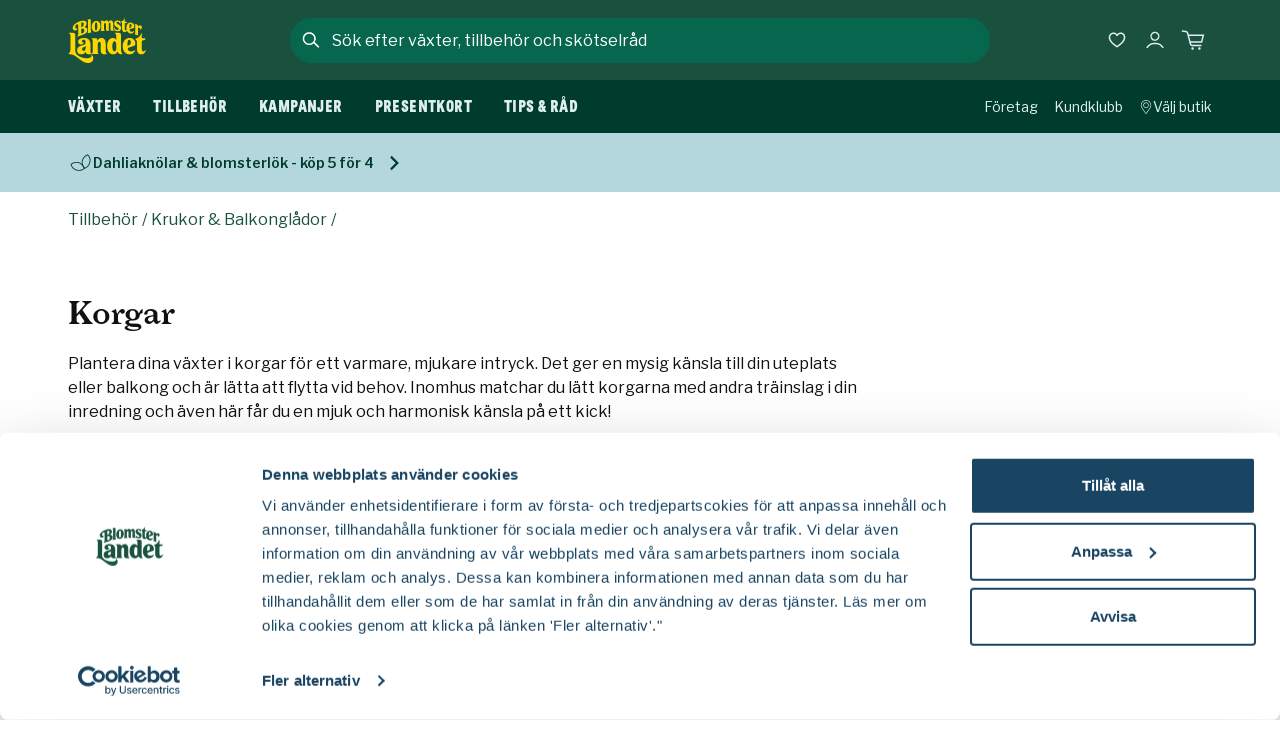

--- FILE ---
content_type: text/html; charset=utf-8
request_url: https://www.blomsterlandet.se/produkter/tillbehor/krukor-balkonglador/korgar/
body_size: 58652
content:

<!DOCTYPE html>
<html lang="sv">
<head>
    <meta charset="utf-8">
    <meta name="viewport" content="width=device-width, initial-scale=1, shrink-to-fit=no" />
    <link rel="shortcut icon" href="/build/client/favicon.ico" />
    <link rel="manifest" href="/manifest.json" />
    <link rel="preconnect" href="https://dc.services.visualstudio.com" crossorigin>
    <link rel="preconnect" href="https://www.googletagmanager.com" crossorigin>
    <link rel="preconnect" href="https://www.google-analytics.com" crossorigin>
    <link rel="dns-prefetch" href="https://dc.services.visualstudio.com" crossorigin>
    <link rel="dns-prefetch" href="https://www.googletagmanager.com" crossorigin>
    <link rel="dns-prefetch" href="https://www.google-analytics.com" crossorigin>
    <link rel="apple-touch-icon" sizes="180x180" href="/build/client/apple-touch-icon.png">
    <link rel="icon" type="image/png" sizes="32x32" href="/build/client/favicon-32x32.png">
    <link rel="icon" type="image/png" sizes="192x192" href="/build/client/android-chrome-192x192.png">
    <link rel="icon" type="image/png" sizes="16x16" href="/build/client/favicon-16x16.png">
    <link rel="mask-icon" href="/build/client/safari-pinned-tab.svg" color="#0b2c42">
    <meta name="msapplication-TileColor" content="#0b2c42">
    <meta name="theme-color" content="#0b2c42">
    
    <title data-react-helmet="true">Korg krukor för inne och ute | Blomsterlandet</title>
    <meta data-react-helmet="true" property="fb:app_id" content="193354020716055"/><meta data-react-helmet="true" name="google-site-verification" content="iQDVXfTys1hw1ccOqe1ffUditQcIdGbpJHHaBkCq7tM"/><meta data-react-helmet="true" name="msapplication-TileColor" content="#0b2c42"/><meta data-react-helmet="true" name="theme-color" content="#0b2c42"/><meta data-react-helmet="true" property="og:site_name" content="Blomsterlandet.se"/><meta data-react-helmet="true" property="og:title" content="Korg krukor för inne och ute | Blomsterlandet"/><meta data-react-helmet="true" property="og:type" content="website"/><meta data-react-helmet="true" name="description" content="Plantera växter i korgar för ett ombonat, mjukare intryck. Här hittar du korg krukor för både inne och ute som ger en mysig känsla. Köp online eller i butik. "/><meta data-react-helmet="true" property="og:description" content="Plantera växter i korgar för ett ombonat, mjukare intryck. Här hittar du korg krukor för både inne och ute som ger en mysig känsla. Köp online eller i butik. "/><meta data-react-helmet="true" property="og:image" content="https://www.blomsterlandet.se/contentassets/3dc4696dcc954bdbb1350a2b5c704333/t20221019_blomsterlandet-jul-2022.jpg?width=1200&amp;height=630&amp;format=jpg&amp;quality=85&amp;rmode=pad&amp;bgcolor=white"/>
    <link data-react-helmet="true" rel="canonical" href="https://www.blomsterlandet.se/produkter/tillbehor/krukor-balkonglador/korgar/"/>
    <style data-styled="true" data-styled-version="5.3.11" nonce="/x1QL9IIA2Q0IwI3eY365L+MvnrLdYGEPHMLajjJAmg=">.iMiAqN{display:-webkit-box;display:-webkit-flex;display:-ms-flexbox;display:flex;-webkit-flex-direction:column;-ms-flex-direction:column;flex-direction:column;row-gap:0.8rem;margin-top:1.5rem;}/*!sc*/
.iMiAqN:empty{display:none;}/*!sc*/
@media (min-width:992px){.iMiAqN{-webkit-flex-direction:row;-ms-flex-direction:row;flex-direction:row;-webkit-column-gap:10px;column-gap:10px;}}/*!sc*/
data-styled.g16[id="SearchModalstyled__Row-sc-1s6dyxh-0"]{content:"iMiAqN,"}/*!sc*/
.kTtcBz{box-shadow:0 15px 15px rgba(17,17,17,0.25);width:100%;background-color:#19513E;color:#DEEEF1;max-height:600px;overflow-y:hidden;cursor:auto;height:0px;visibility:hidden;}/*!sc*/
@media (min-width:768px){.kTtcBz{background-color:#FFFFFF;}}/*!sc*/
@media (max-width:991px){}/*!sc*/
@media (min-width:992px){.kTtcBz{top:61px;border-bottom-left-radius:30px;border-bottom-right-radius:30px;}}/*!sc*/
data-styled.g23[id="SearchModalstyled__ContentContainer-sc-1s6dyxh-7"]{content:"kTtcBz,"}/*!sc*/
.kHeUga{background-color:#19513E;cursor:auto;display:-webkit-box;display:-webkit-flex;display:-ms-flexbox;display:flex;-webkit-flex-direction:column;-ms-flex-direction:column;flex-direction:column;row-gap:1.5rem;}/*!sc*/
@media (min-width:992px){.kHeUga{background-color:#FFFFFF;}}/*!sc*/
data-styled.g24[id="SearchModalstyled__Content-sc-1s6dyxh-8"]{content:"kHeUga,"}/*!sc*/
.hoAkwD{height:100%;overflow-y:auto;overflow-x:hidden;-webkit-overflow-scrolling:touch;padding:1rem;padding-top:0;padding-bottom:60px;background-color:#19513E;}/*!sc*/
@media (min-width:992px){.hoAkwD{background-color:#FFFFFF;padding-left:2rem;padding-right:2rem;padding-bottom:2rem;}.hoAkwD::-webkit-scrollbar{width:6px;background-color:#FFFFFF;height:50%;}.hoAkwD::-webkit-scrollbar-track{background-color:#FFFFFF;margin-top:30px;margin-bottom:30px;border-radius:100px;}.hoAkwD::-webkit-scrollbar-thumb{background-color:#D8D8D8;border-radius:100px;}}/*!sc*/
data-styled.g25[id="SearchModalstyled__Inner-sc-1s6dyxh-9"]{content:"hoAkwD,"}/*!sc*/
.CxIun{display:-webkit-box;display:-webkit-flex;display:-ms-flexbox;display:flex;-webkit-flex-direction:column;-ms-flex-direction:column;flex-direction:column;min-height:100vh;position:relative;}/*!sc*/
data-styled.g28[id="Appstyled__AppContainer-sc-1yfvamm-0"]{content:"CxIun,"}/*!sc*/
*,*::before,*::after{box-sizing:border-box;}/*!sc*/
body,html,p{margin:0;}/*!sc*/
body{line-height:1.5;min-height:100vh;-webkit-scroll-behavior:smooth;-moz-scroll-behavior:smooth;-ms-scroll-behavior:smooth;scroll-behavior:smooth;}/*!sc*/
@media (min-width:992px){body{width:100vw;overflow-x:hidden;}}/*!sc*/
button{font:inherit;}/*!sc*/
@media (prefers-reduced-motion:reduce){*{-webkit-animation-duration:0.01ms !important;animation-duration:0.01ms !important;-webkit-animation-iteration-count:1 !important;animation-iteration-count:1 !important;-webkit-scroll-behavior:auto !important;-moz-scroll-behavior:auto !important;-ms-scroll-behavior:auto !important;scroll-behavior:auto !important;-webkit-transition-duration:0.01ms !important;transition-duration:0.01ms !important;}}/*!sc*/
ul,ol{padding:0;}/*!sc*/
h1,h2,h3,h4,ul,ol,li,figure,figcaption,blockquote,dl,dd{margin:0;}/*!sc*/
a:not([class]){-webkit-text-decoration-skip-ink:auto;text-decoration-skip-ink:auto;color:#194563;}/*!sc*/
img{display:block;max-width:100%;}/*!sc*/
input,textarea,select{font:inherit;}/*!sc*/
body{font-family:'Spectral','Palatino Linotype','Book Antiqua',Palatino,serif;font-size:1.125rem;font-weight:normal;line-height:1.5;color:#111111;-webkit-font-smoothing:antialiased;}/*!sc*/
body:has(header nav#mega-menu){overflow:hidden;}/*!sc*/
.MuiButton-textPrimary{color:#06664E !important;}/*!sc*/
.MuiPickersDay-current{color:#06664E !important;}/*!sc*/
.MuiPickersDay-current.MuiPickersDay-daySelected{color:#FFFFFF !important;}/*!sc*/
.MuiPickersDay-daySelected{background-color:#06664E !important;}/*!sc*/
.MuiPickersToolbar-toolbar{background-color:#06664E !important;}/*!sc*/
.MuiPickersDay-dayDisabled{background-color:#F3F3F3 !important;}/*!sc*/
:root{--cookie-z-index:900;--modal-z-index:999;--modal-transform-out:translateY(-25%);--modal-transform-in:translateY(0);--modal-transition-duration:300ms;--modal-overlay-top:0;--modal-content-width:100%;--modal-content-max-width:1144px;--modal-content-height:100%;--modal-content-height-desktop:auto;--modal-content-max-height:inherit;--modal-content-max-height-desktop:inherit;--modal-content-border-radius-desktop:initial;}/*!sc*/
.BaseModal__Overlay{-webkit-align-items:flex-start;-webkit-box-align:flex-start;-ms-flex-align:flex-start;align-items:flex-start;background-color:transparent;cursor:pointer;display:-webkit-box;display:-webkit-flex;display:-ms-flexbox;display:flex;-webkit-box-pack:center;-webkit-justify-content:center;-ms-flex-pack:center;justify-content:center;opacity:1;overflow:hidden;position:fixed;top:var(--modal-overlay-top);right:0;bottom:0;left:0;-webkit-transform:translateZ(2px);-ms-transform:translateZ(2px);transform:translateZ(2px);-webkit-transition:background-color var(--modal-transition-duration) ease-out;transition:background-color var(--modal-transition-duration) ease-out;width:100%;z-index:var(--modal-z-index);}/*!sc*/
.BaseModal__Overlay--after-open{background-color:rgba(17,17,17,0.65);}/*!sc*/
.BaseModal__Overlay--before-close{background-color:transparent;}/*!sc*/
.BaseModal__Content{left:auto;height:var(--modal-content-height);max-height:var(--modal-content-max-height);width:var(--modal-content-width);max-width:var(--modal-content-max-width);opacity:0;outline:none;-webkit-transform:var(--modal-transform-out);-ms-transform:var(--modal-transform-out);transform:var(--modal-transform-out);-webkit-transition:-webkit-transform var(--modal-transition-duration) ease-out,opacity var(--modal-transition-duration) ease-out;-webkit-transition:transform var(--modal-transition-duration) ease-out,opacity var(--modal-transition-duration) ease-out;transition:transform var(--modal-transition-duration) ease-out,opacity var(--modal-transition-duration) ease-out;}/*!sc*/
@media (min-width:992px){.BaseModal__Content{-webkit-align-items:flex-start;-webkit-box-align:flex-start;-ms-flex-align:flex-start;align-items:flex-start;display:-webkit-box;display:-webkit-flex;display:-ms-flexbox;display:flex;-webkit-box-pack:center;-webkit-justify-content:center;-ms-flex-pack:center;justify-content:center;height:var(--modal-content-height-desktop);max-height:var(--modal-content-max-height-desktop);}}/*!sc*/
.BaseModal__Content--after-open{opacity:1;-webkit-transform:var(--modal-transform-in);-ms-transform:var(--modal-transform-in);transform:var(--modal-transform-in);-webkit-transition-timing-function:ease-out;transition-timing-function:ease-out;z-index:999;}/*!sc*/
.BaseModal__Content--before-close{opacity:0;-webkit-transform:var(--modal-transform-out);-ms-transform:var(--modal-transform-out);transform:var(--modal-transform-out);-webkit-transition-timing-function:ease-in;transition-timing-function:ease-in;}/*!sc*/
.u-hasOverlay{overflow:hidden;}/*!sc*/
body.modal-open{overflow:hidden;}/*!sc*/
.SimpleModal__Overlay{-webkit-align-items:center;-webkit-box-align:center;-ms-flex-align:center;align-items:center;background-color:transparent;bottom:0;cursor:pointer;display:-webkit-box;display:-webkit-flex;display:-ms-flexbox;display:flex;height:100%;-webkit-box-pack:center;-webkit-justify-content:center;-ms-flex-pack:center;justify-content:center;left:0;opacity:1;overflow:hidden;position:fixed;top:0;-webkit-transform:translateZ(2px);-ms-transform:translateZ(2px);transform:translateZ(2px);-webkit-transition:background-color 300ms ease-out;transition:background-color 300ms ease-out;width:100%;z-index:9050;}/*!sc*/
.SimpleModal__Overlay--after-open{background-color:rgba(17,17,17,0.65);}/*!sc*/
.SimpleModal__Overlay--before-close{background-color:transparent;}/*!sc*/
.SimpleModal__Content{height:auto;opacity:0;outline:none;-webkit-transform:translateZ(3px);-ms-transform:translateZ(3px);transform:translateZ(3px);-webkit-transition:-webkit-transform 300ms ease-out,opacity 300ms ease-out;-webkit-transition:transform 300ms ease-out,opacity 300ms ease-out;transition:transform 300ms ease-out,opacity 300ms ease-out;width:auto;max-width:calc(100% - 2rem);}/*!sc*/
@media (min-width:992px){.SimpleModal__Content{width:auto;}}/*!sc*/
.SimpleModal__Content--after-open{opacity:1;-webkit-transition-timing-function:ease-out;transition-timing-function:ease-out;}/*!sc*/
.SimpleModal__Content--before-close{opacity:0;-webkit-transition-timing-function:ease-in;transition-timing-function:ease-in;}/*!sc*/
.FullscreenModal__Overlay{-webkit-align-items:center;-webkit-box-align:center;-ms-flex-align:center;align-items:center;background:transparent;bottom:0;cursor:pointer;display:-webkit-box;display:-webkit-flex;display:-ms-flexbox;display:flex;-webkit-box-pack:center;-webkit-justify-content:center;-ms-flex-pack:center;justify-content:center;left:0;opacity:1;overflow:hidden;position:fixed;top:0;-webkit-transform:translateZ(2px);-ms-transform:translateZ(2px);transform:translateZ(2px);-webkit-transition:background-color 300ms ease-out;transition:background-color 300ms ease-out;width:100%;height:100%;z-index:9050;}/*!sc*/
.FullscreenModal__Overlay--after-open{background:rgba(17,17,17,0.65);}/*!sc*/
.FullscreenModal__Overlay--before-close{background:transparent;}/*!sc*/
.FullscreenModal__Content{height:100%;opacity:0;outline:none;-webkit-transform:translateZ(3px);-ms-transform:translateZ(3px);transform:translateZ(3px);-webkit-transition:-webkit-transform 300ms ease-out,opacity 300ms ease-out;-webkit-transition:transform 300ms ease-out,opacity 300ms ease-out;transition:transform 300ms ease-out,opacity 300ms ease-out;}/*!sc*/
.FullscreenModal__Content--after-open{opacity:1;-webkit-transition-timing-function:ease-out;transition-timing-function:ease-out;}/*!sc*/
.FullscreenModal__Content--before-close{opacity:0;-webkit-transition-timing-function:ease-in;transition-timing-function:ease-in;}/*!sc*/
data-styled.g29[id="sc-global-dwPyIA1"]{content:"sc-global-dwPyIA1,"}/*!sc*/
.fNeVO{-webkit-text-decoration:none;text-decoration:none;background-color:#003C2E;left:50%;padding:8px;position:absolute;-webkit-transform:translateY(-100%);-ms-transform:translateY(-100%);transform:translateY(-100%);-webkit-transition:-webkit-transform 0.3s;-webkit-transition:transform 0.3s;transition:transform 0.3s;color:#FFFFFF;z-index:1000;cursor:pointer;}/*!sc*/
.fNeVO:focus{-webkit-transform:translateY(0%);-ms-transform:translateY(0%);transform:translateY(0%);}/*!sc*/
.fNeVO:focus-visible{-webkit-transform:translateY(0%);-ms-transform:translateY(0%);transform:translateY(0%);}/*!sc*/
data-styled.g37[id="SkipLinkstyled__SkipButtonLink-sc-bhubhf-0"]{content:"fNeVO,"}/*!sc*/
.gFzfhc{display:grid;grid-template-columns:repeat(2,minmax(0,1fr));width:100%;background-color:inherit;-webkit-column-gap:1rem;column-gap:1rem;row-gap:1.5rem;grid-auto-rows:1fr;grid-template-columns:repeat(1,1fr);grid-template-columns:minmax(0,1fr);}/*!sc*/
@media (min-width:992px){.gFzfhc{-webkit-column-gap:1.5rem;column-gap:1.5rem;row-gap:2rem;grid-template-columns:repeat(4,1fr);}}/*!sc*/
@media (max-width:767px){.gFzfhc{display:grid;}}/*!sc*/
@media (min-width:992px){.gFzfhc{grid-template-columns:repeat( 1,1fr );}}/*!sc*/
@media (min-width:992px){.gFzfhc{grid-template-columns:1fr;}}/*!sc*/
.kglgxm{display:grid;grid-template-columns:repeat(2,minmax(0,1fr));width:100%;background-color:inherit;-webkit-column-gap:1rem;column-gap:1rem;row-gap:1.5rem;overflow:hidden;grid-template-columns:repeat(2,minmax(0,1fr));row-gap:5rem;}/*!sc*/
@media (min-width:992px){.kglgxm{-webkit-column-gap:1.5rem;column-gap:1.5rem;row-gap:2rem;grid-template-columns:repeat(4,1fr);}}/*!sc*/
@media (max-width:767px){.kglgxm{display:grid;}}/*!sc*/
@media (min-width:992px){.kglgxm{grid-template-columns:repeat(3,minmax(0,1fr));row-gap:5rem;}}/*!sc*/
data-styled.g68[id="ProductListingstyled__Container-sc-1y2rxfy-0"]{content:"gFzfhc,kglgxm,"}/*!sc*/
.WBXS{width:100%;height:100%;list-style-type:none;}/*!sc*/
data-styled.g69[id="ProductListingstyled__Item-sc-1y2rxfy-1"]{content:"WBXS,"}/*!sc*/
.cevGbt{border:0;-webkit-clip:rect(0 0 0 0);clip:rect(0 0 0 0);height:1px;margin:-1px;overflow:hidden;padding:0;position:absolute;white-space:nowrap;width:1px;}/*!sc*/
data-styled.g83[id="sharedstyled__A11y-sc-1g1qha4-0"]{content:"cevGbt,"}/*!sc*/
.ktLZZo{border:0;margin:0px;padding:0px;width:100%;position:relative;max-width:100%;display:-webkit-box;display:-webkit-flex;display:-ms-flexbox;display:flex;-webkit-flex-direction:row;-ms-flex-direction:row;flex-direction:row;-webkit-box-pack:center;-webkit-justify-content:center;-ms-flex-pack:center;justify-content:center;-webkit-align-items:center;-webkit-box-align:center;-ms-flex-align:center;align-items:center;width:100%;max-height:2.8125rem;border:2px solid #06664E;border-radius:50px;background:#06664E;}/*!sc*/
@media (min-width:992px){.ktLZZo{max-width:700px;}}/*!sc*/
@media (min-width:992px){}/*!sc*/
@media (min-width:540px){.ktLZZo{margin:0px;}}/*!sc*/
@media (min-width:992px){}/*!sc*/
data-styled.g92[id="SearchFieldstyled__Wrapper-sc-d114cx-0"]{content:"ktLZZo,"}/*!sc*/
.cKxnMw{margin:0px;padding:0px;position:relative;}/*!sc*/
data-styled.g93[id="SearchFieldstyled__Label-sc-d114cx-1"]{content:"cKxnMw,"}/*!sc*/
.egKLkR{font-size:0.75rem;border:none;-webkit-appearance:none;-moz-appearance:none;appearance:none;color:#FFFFFF;display:block;height:3rem;line-height:48px;width:100%;font-family:'Libre Franklin',Arial,Helvetica,sans-serif;font-size:1rem;font-weight:normal;font-style:normal;line-height:1.5;background-color:transparent;}/*!sc*/
.egKLkR:focus-visible{outline:none;}/*!sc*/
@media (min-width:992px){.egKLkR{max-width:700px;margin:0 auto;color:#FFFFFF;}}/*!sc*/
.egKLkR::placeholder{text-overflow:ellipsis;color:#DEEEF1;opacity:1;}/*!sc*/
@media (min-width:321px){.egKLkR::-webkit-input-placeholder{font-family:'Libre Franklin',Arial,Helvetica,sans-serif;font-size:0.875rem;font-weight:normal;font-style:normal;line-height:1.5;}.egKLkR::-moz-placeholder{font-family:'Libre Franklin',Arial,Helvetica,sans-serif;font-size:0.875rem;font-weight:normal;font-style:normal;line-height:1.5;}.egKLkR:-ms-input-placeholder{font-family:'Libre Franklin',Arial,Helvetica,sans-serif;font-size:0.875rem;font-weight:normal;font-style:normal;line-height:1.5;}.egKLkR::placeholder{font-family:'Libre Franklin',Arial,Helvetica,sans-serif;font-size:0.875rem;font-weight:normal;font-style:normal;line-height:1.5;}}/*!sc*/
@media (min-width:992px){.egKLkR::placeholder{font-family:'Libre Franklin',Arial,Helvetica,sans-serif;font-size:1rem;font-weight:normal;font-style:normal;line-height:1.5;color:#FFFFFF;}}/*!sc*/
.egKLkR::-webkit-search-decoration,.egKLkR::-webkit-search-cancel-button,.egKLkR::-webkit-search-results-button,.egKLkR::-webkit-search-results-decoration{display:none;opacity:0;}/*!sc*/
data-styled.g94[id="SearchFieldstyled__Input-sc-d114cx-2"]{content:"egKLkR,"}/*!sc*/
.fPgcJT{color:#FFFFFF;}/*!sc*/
data-styled.g96[id="SearchFieldstyled__StyledIcon-sc-d114cx-4"]{content:"fPgcJT,"}/*!sc*/
.eekSx{background-color:#19513E;-webkit-align-items:center;-webkit-box-align:center;-ms-flex-align:center;align-items:center;display:-webkit-box;display:-webkit-flex;display:-ms-flexbox;display:flex;-webkit-flex-direction:column;-ms-flex-direction:column;flex-direction:column;row-gap:15px;-webkit-box-pack:stretch;-webkit-justify-content:stretch;-ms-flex-pack:stretch;justify-content:stretch;grid-row:1;grid-column:2;position:relative;width:100%;margin:0 auto;width:100%;z-index:999;}/*!sc*/
@media (max-width:991px){.eekSx{grid-template-columns:6fr 1fr;-webkit-column-gap:1rem;column-gap:1rem;-webkit-align-items:center;-webkit-box-align:center;-ms-flex-align:center;align-items:center;}}/*!sc*/
@media (min-width:768px){}/*!sc*/
@media (max-width:991px){}/*!sc*/
@media (min-width:992px){.eekSx{background:transparent;border-top-left-radius:30px;border-top-right-radius:30px;max-width:700px;-webkit-align-items:center;-webkit-box-align:center;-ms-flex-align:center;align-items:center;-webkit-flex-direction:row;-ms-flex-direction:row;flex-direction:row;grid-row:1;grid-column:2;z-index:999;}}/*!sc*/
@media (min-width:540px){.eekSx{-webkit-align-items:center;-webkit-box-align:center;-ms-flex-align:center;align-items:center;-webkit-flex-direction:row;-ms-flex-direction:row;flex-direction:row;}}/*!sc*/
@media (min-width:1248px){.eekSx{max-width:700px;}}/*!sc*/
data-styled.g97[id="SearchModalFormstyled__Form-sc-1ie5a5u-0"]{content:"eekSx,"}/*!sc*/
.jkUovL{font-family:'Libre Franklin',Arial,Helvetica,sans-serif;font-size:0.875rem;font-weight:normal;font-style:normal;line-height:1.5;min-height:48px;display:-webkit-inline-box;display:-webkit-inline-flex;display:-ms-inline-flexbox;display:inline-flex;-webkit-align-items:center;-webkit-box-align:center;-ms-flex-align:center;align-items:center;-webkit-box-pack:center;-webkit-justify-content:center;-ms-flex-pack:center;justify-content:center;-webkit-flex:0 1 auto;-ms-flex:0 1 auto;flex:0 1 auto;-webkit-align-items:center;-webkit-box-align:center;-ms-flex-align:center;align-items:center;-webkit-appearance:none;-moz-appearance:none;appearance:none;background:transparent;border:none;color:#FFFFFF;cursor:pointer;display:-webkit-box;display:-webkit-flex;display:-ms-flexbox;display:flex;margin:0px;min-width:48px;outline:none;padding:0px;-webkit-text-decoration:underline;text-decoration:underline;text-underline-offset:0.25rem;display:none;}/*!sc*/
@media (min-width:992px){.jkUovL{font-family:'Libre Franklin',Arial,Helvetica,sans-serif;font-size:1rem;font-weight:normal;font-style:normal;line-height:1.5;}}/*!sc*/
.jkUovL:disabled{cursor:auto;color:#999999;}/*!sc*/
.jkUovL:focus-visible{-webkit-text-decoration-thickness:3px;text-decoration-thickness:3px;}/*!sc*/
@media (min-width:992px){.jkUovL{font-family:'Libre Franklin',Arial,Helvetica,sans-serif;font-size:0.875rem;font-weight:normal;font-style:normal;line-height:1.5;min-height:48px;display:-webkit-inline-box;display:-webkit-inline-flex;display:-ms-inline-flexbox;display:inline-flex;-webkit-align-items:center;-webkit-box-align:center;-ms-flex-align:center;align-items:center;-webkit-box-pack:center;-webkit-justify-content:center;-ms-flex-pack:center;justify-content:center;-webkit-flex:0 1 auto;-ms-flex:0 1 auto;flex:0 1 auto;-webkit-align-items:center;-webkit-box-align:center;-ms-flex-align:center;align-items:center;-webkit-appearance:none;-moz-appearance:none;appearance:none;background:transparent;border:none;color:#111111;cursor:pointer;display:-webkit-box;display:-webkit-flex;display:-ms-flexbox;display:flex;margin:0px;min-width:48px;outline:none;padding:0px;-webkit-text-decoration:underline;text-decoration:underline;text-underline-offset:0.25rem;}@media (min-width:992px){.jkUovL{font-family:'Libre Franklin',Arial,Helvetica,sans-serif;font-size:1rem;font-weight:normal;font-style:normal;line-height:1.5;}}.jkUovL:disabled{cursor:auto;color:#999999;}.jkUovL:focus-visible{-webkit-text-decoration-thickness:3px;text-decoration-thickness:3px;}}/*!sc*/
@media (min-width:768px){.jkUovL{grid-column:2;grid-row:1;}}/*!sc*/
@media (min-width:992px){.jkUovL{display:none;}}/*!sc*/
data-styled.g99[id="SearchModalFormstyled__CancelButton-sc-1ie5a5u-2"]{content:"jkUovL,"}/*!sc*/
.beYBbW{height:100%;}/*!sc*/
.beYBbW:empty{display:none;}/*!sc*/
data-styled.g121[id="DesktopMenustyled__Menu-sc-1bb6xc3-0"]{content:"beYBbW,"}/*!sc*/
.gwIpDI{list-style:none;display:none;}/*!sc*/
@media (min-width:992px){.gwIpDI{display:-webkit-box;display:-webkit-flex;display:-ms-flexbox;display:flex;height:100%;position:relative;padding-left:1.5rem;}}/*!sc*/
@media (min-width:1248px){.gwIpDI{padding-left:0;}}/*!sc*/
data-styled.g122[id="DesktopMenustyled__MenuList-sc-1bb6xc3-1"]{content:"gwIpDI,"}/*!sc*/
.hqRCDg{display:block;height:100%;z-index:1180;}/*!sc*/
data-styled.g123[id="DesktopMenuItemstyled__Outer-sc-100henp-0"]{content:"hqRCDg,"}/*!sc*/
.hWpNnn{font-family:'Messina Sans Condensed',Impact,Charcoal,sans-serif;font-size:1rem;font-style:normal;text-transform:uppercase;line-height:1.5;-webkit-letter-spacing:0.025em;-moz-letter-spacing:0.025em;-ms-letter-spacing:0.025em;letter-spacing:0.025em;-webkit-align-items:center;-webkit-box-align:center;-ms-flex-align:center;align-items:center;color:#DEEEF1;display:-webkit-box;display:-webkit-flex;display:-ms-flexbox;display:flex;height:100%;-webkit-box-pack:center;-webkit-justify-content:center;-ms-flex-pack:center;justify-content:center;padding:0px 1rem;text-align:center;-webkit-text-decoration:none;text-decoration:none;white-space:nowrap;width:100%;}/*!sc*/
.hWpNnn:focus-visible{border:1px solid #FFFFFF;outline:none;}/*!sc*/
.hWpNnn:first-child{padding-left:0;}/*!sc*/
@media (min-width:1248px){.hWpNnn{padding:0px 2rem;}}/*!sc*/
data-styled.g124[id="DesktopMenuItemstyled__Link-sc-100henp-1"]{content:"hWpNnn,"}/*!sc*/
.cLvHtl:hover{-webkit-text-decoration:underline;text-decoration:underline;text-underline-offset:4px;-webkit-text-decoration-thickness:2px;text-decoration-thickness:2px;}/*!sc*/
data-styled.g125[id="DesktopMenuItemstyled__Inner-sc-100henp-2"]{content:"cLvHtl,"}/*!sc*/
.bhMAfB{left:0px;margin-top:0px;position:-webkit-sticky;position:sticky;-webkit-position:sticky;top:0px;width:100%;z-index:101;}/*!sc*/
@media (max-width:991px){.bhMAfB{height:4rem;margin-bottom:6.8125rem;}}/*!sc*/
data-styled.g126[id="Headerstyled__Container-sc-iqkor6-0"]{content:"bhMAfB,"}/*!sc*/
.htQOdA{display:-webkit-box;display:-webkit-flex;display:-ms-flexbox;display:flex;-webkit-flex-direction:column;-ms-flex-direction:column;flex-direction:column;width:100%;max-width:1144px;margin:0 auto;height:100%;position:relative;}/*!sc*/
@media (min-width:992px){.htQOdA{display:grid;grid-template-columns:1fr 5fr 1fr;-webkit-align-items:center;-webkit-box-align:center;-ms-flex-align:center;align-items:center;padding-bottom:0;padding-left:0;padding-right:0;}}/*!sc*/
data-styled.g127[id="Headerstyled__Wrapper-sc-iqkor6-1"]{content:"htQOdA,"}/*!sc*/
.hNaUox{position:relative;width:100%;margin:0 auto;height:-webkit-fit-content;height:-moz-fit-content;height:fit-content;background-color:#19513E;}/*!sc*/
@media (max-width:991px){.hNaUox{-webkit-transition:-webkit-transform 300ms ease-in-out;-webkit-transition:transform 300ms ease-in-out;transition:transform 300ms ease-in-out;will-change:transform;}}/*!sc*/
@media (max-width:991px){.hNaUox.headroom--pinned{pointer-events:auto;-webkit-transform:translateY(0px);-ms-transform:translateY(0px);transform:translateY(0px);}.hNaUox.headroom--unpinned{pointer-events:none;-webkit-transform:translateY(-6.875rem);-ms-transform:translateY(-6.875rem);transform:translateY(-6.875rem);z-index:-1;}.hNaUox.headroom--top{pointer-events:auto;-webkit-transform:translateY(0px);-ms-transform:translateY(0px);transform:translateY(0px);}}/*!sc*/
@media (min-width:992px){.hNaUox{max-width:700px;}}/*!sc*/
@media (min-width:992px){.hNaUox{max-width:700px;-webkit-align-items:center;-webkit-box-align:center;-ms-flex-align:center;align-items:center;-webkit-flex-direction:row;-ms-flex-direction:row;flex-direction:row;grid-row:1;grid-column:2;z-index:999;}}/*!sc*/
data-styled.g128[id="Headerstyled__WrapperAnimation-sc-iqkor6-2"]{content:"hNaUox,"}/*!sc*/
.ersmll{width:100%;color:#DEEEF1;position:relative;}/*!sc*/
@media (max-width:991px){.ersmll{height:4rem;}}/*!sc*/
@media (min-width:992px){.ersmll{height:5rem;}}/*!sc*/
@media (min-width:992px){.ersmll{background-color:#19513E;padding-left:1.5rem;padding-right:1.5rem;}}/*!sc*/
data-styled.g129[id="Headerstyled__Main-sc-iqkor6-3"]{content:"ersmll,"}/*!sc*/
.dgFNxJ{max-width:1144px;display:-webkit-box;display:-webkit-flex;display:-ms-flexbox;display:flex;-webkit-box-pack:justify;-webkit-justify-content:space-between;-ms-flex-pack:justify;justify-content:space-between;margin:0 auto;height:100%;}/*!sc*/
data-styled.g130[id="Headerstyled__NavigationWrapper-sc-iqkor6-4"]{content:"dgFNxJ,"}/*!sc*/
.bqpWxM{-webkit-align-self:center;-ms-flex-item-align:center;align-self:center;max-width:1144px;min-width:calc(280px - 1rem - 1rem);width:100%;height:3.3125rem;width:100%;max-width:100%;background-color:#003C2E;display:none;-webkit-transform:translateY(0px);-ms-transform:translateY(0px);transform:translateY(0px);position:-webkit-sticky;position:sticky;bottom:0;z-index:-1;}/*!sc*/
.bqpWxM:empty{display:none;}/*!sc*/
@media (min-width:992px){.bqpWxM{display:block;}.bqpWxM.headroom{-webkit-transition:-webkit-transform 300ms ease-in-out;-webkit-transition:transform 300ms ease-in-out;transition:transform 300ms ease-in-out;will-change:transform;}.bqpWxM.headroom--pinned{pointer-events:auto;-webkit-transform:translateY(0px);-ms-transform:translateY(0px);transform:translateY(0px);}.bqpWxM.headroom--unpinned{pointer-events:none;-webkit-transform:translateY(-3.3125rem);-ms-transform:translateY(-3.3125rem);transform:translateY(-3.3125rem);}.bqpWxM.headroom--top{pointer-events:auto;-webkit-transform:translateY(0px);-ms-transform:translateY(0px);transform:translateY(0px);}}/*!sc*/
data-styled.g131[id="Headerstyled__Inner-sc-iqkor6-5"]{content:"bqpWxM,"}/*!sc*/
.coNxYs{display:none;}/*!sc*/
@media (min-width:992px){.coNxYs{display:block;grid-row:1;}}/*!sc*/
data-styled.g132[id="Headerstyled__LogoWrapper-sc-iqkor6-6"]{content:"coNxYs,"}/*!sc*/
.ceQaeN{color:#FFFFFF;z-index:10;-webkit-flex:0 0 auto;-ms-flex:0 0 auto;flex:0 0 auto;}/*!sc*/
@media (max-width:991px){.ceQaeN{pointer-events:auto;}}/*!sc*/
.ceQaeN > img{height:2.3125rem;}/*!sc*/
@media (min-width:992px){.ceQaeN > img{height:2.8125rem;}}/*!sc*/
data-styled.g133[id="Headerstyled__HomeLink-sc-iqkor6-7"]{content:"ceQaeN,"}/*!sc*/
.ePgjSC{height:100%;z-index:1;}/*!sc*/
@media (min-width:992px){.ePgjSC{grid-row:2;}}/*!sc*/
data-styled.g134[id="Headerstyled__Menu-sc-iqkor6-8"]{content:"ePgjSC,"}/*!sc*/
.KzWlQ{width:100%;z-index:5;grid-row:1;padding-top:0.5rem;padding-bottom:0.5rem;}/*!sc*/
@media (max-width:991px){.KzWlQ{background-color:#19513E;display:block;padding-left:1rem;padding-right:1rem;}}/*!sc*/
@media (min-width:992px){.KzWlQ{position:relative;width:auto;padding-top:0px;padding-bottom:0px;}}/*!sc*/
data-styled.g135[id="Headerstyled__Buttons-sc-iqkor6-9"]{content:"KzWlQ,"}/*!sc*/
.cMMtIO{position:relative;}/*!sc*/
data-styled.g136[id="Headerstyled__MenuPortal-sc-iqkor6-10"]{content:"cMMtIO,"}/*!sc*/
.fEGTVB{display:block;}/*!sc*/
@media (max-width:991px){.fEGTVB{padding-left:1rem;padding-right:1rem;padding-bottom:1rem;}.fEGTVB.headroom--unpinned{display:none;}}/*!sc*/
data-styled.g138[id="Headerstyled__WrapperSearch-sc-iqkor6-12"]{content:"fEGTVB,"}/*!sc*/
.jGUs{position:fixed;top:0;bottom:0;left:0;right:0;visibility:hidden;opacity:0;z-index:-9999;-webkit-align-items:flex-start;-webkit-box-align:flex-start;-ms-flex-align:flex-start;align-items:flex-start;background-color:rgba(17,17,17,0.65);cursor:pointer;display:-webkit-box;display:-webkit-flex;display:-ms-flexbox;display:flex;-webkit-box-pack:center;-webkit-justify-content:center;-ms-flex-pack:center;justify-content:center;}/*!sc*/
data-styled.g139[id="Headerstyled__Overlay-sc-iqkor6-13"]{content:"jGUs,"}/*!sc*/
@media (min-width:992px){.drNPOR{display:none;}}/*!sc*/
data-styled.g140[id="Headerstyled__MobileContainer-sc-iqkor6-14"]{content:"drNPOR,"}/*!sc*/
@media (max-width:991px){.kUUiYT{display:none;}}/*!sc*/
data-styled.g141[id="Headerstyled__DesktopContainer-sc-iqkor6-15"]{content:"kUUiYT,"}/*!sc*/
.kmxVvs{-webkit-align-items:center;-webkit-box-align:center;-ms-flex-align:center;align-items:center;-webkit-appearance:none;-moz-appearance:none;appearance:none;background:transparent;border:none;color:#DEEEF1;cursor:pointer;display:-webkit-box;display:-webkit-flex;display:-ms-flexbox;display:flex;height:3rem;-webkit-box-pack:center;-webkit-justify-content:center;-ms-flex-pack:center;justify-content:center;padding:0px;position:relative;width:3rem;}/*!sc*/
@media (min-width:992px){.kmxVvs{height:5rem;width:48px;}}/*!sc*/
data-styled.g142[id="HeaderButtonstyled__Button-sc-1ttrdw-0"]{content:"kmxVvs,"}/*!sc*/
.jHIfft{-webkit-align-items:center;-webkit-box-align:center;-ms-flex-align:center;align-items:center;-webkit-appearance:none;-moz-appearance:none;appearance:none;background:transparent;border:none;color:#DEEEF1;cursor:pointer;display:-webkit-box;display:-webkit-flex;display:-ms-flexbox;display:flex;height:3rem;-webkit-box-pack:center;-webkit-justify-content:center;-ms-flex-pack:center;justify-content:center;padding:0px;position:relative;width:3rem;}/*!sc*/
@media (min-width:992px){.jHIfft{height:5rem;width:48px;}}/*!sc*/
data-styled.g143[id="HeaderButtonstyled__ButtonLink-sc-1ttrdw-1"]{content:"jHIfft,"}/*!sc*/
.fvxddy{font-family:'Relative Faux',sans-serif;font-size:0.875rem;font-weight:400;font-style:normal;-webkit-letter-spacing:normal;-moz-letter-spacing:normal;-ms-letter-spacing:normal;letter-spacing:normal;text-transform:none;line-height:1.5;bottom:8px;display:none;position:absolute;white-space:nowrap;}/*!sc*/
@media (min-width:992px){.HeaderButtonstyled__Button-sc-1ttrdw-0:hover .HeaderButtonstyled__Label-sc-1ttrdw-2{display:block;}.HeaderButtonstyled__ButtonLink-sc-1ttrdw-1:hover .HeaderButtonstyled__Label-sc-1ttrdw-2{display:block;}}/*!sc*/
data-styled.g144[id="HeaderButtonstyled__Label-sc-1ttrdw-2"]{content:"fvxddy,"}/*!sc*/
.dJDffj{color:#DEEEF1;width:1.5rem;}/*!sc*/
data-styled.g147[id="HeaderButtonstyled__StyledIcon-sc-1ttrdw-5"]{content:"dJDffj,"}/*!sc*/
.bpdkCv{height:100%;display:grid;grid-template-columns:3rem 3rem 1fr 3rem 3rem;}/*!sc*/
@media (min-width:992px){.bpdkCv{position:relative;width:100%;display:-webkit-box;display:-webkit-flex;display:-ms-flexbox;display:flex;-webkit-box-pack:end;-webkit-justify-content:flex-end;-ms-flex-pack:end;justify-content:flex-end;}}/*!sc*/
.bpdkCv:empty{display:none;}/*!sc*/
data-styled.g148[id="HeaderButtonsstyled__Container-sc-12nit7s-0"]{content:"bpdkCv,"}/*!sc*/
.bttIPh{-webkit-align-items:center;-webkit-box-align:center;-ms-flex-align:center;align-items:center;display:-webkit-box;display:-webkit-flex;display:-ms-flexbox;display:flex;height:100%;}/*!sc*/
@media (min-width:1248px){.bttIPh{width:38px;}}/*!sc*/
.bttIPh:empty{display:none;}/*!sc*/
@media (max-width:991px){.bttIPh{pointer-events:auto;}}/*!sc*/
@media (max-width:767px){.bttIPh:first-child{grid-column:1;grid-row:1;}}/*!sc*/
@media (min-width:992px){.bttIPh:first-child{display:none;}}/*!sc*/
.bttIPh:nth-of-type(3){margin:0 auto;}/*!sc*/
@media (min-width:992px){.bttIPh:nth-of-type(3){display:none;}}/*!sc*/
data-styled.g149[id="HeaderButtonsstyled__Button-sc-12nit7s-1"]{content:"bttIPh,"}/*!sc*/
@media (min-width:992px){.bELMvp{display:none;}}/*!sc*/
data-styled.g150[id="HeaderButtonsstyled__Hamburger-sc-12nit7s-2"]{content:"bELMvp,"}/*!sc*/
.KUlRR{grid-column:3;-webkit-box-pack:center;-webkit-justify-content:center;-ms-flex-pack:center;justify-content:center;}/*!sc*/
@media (min-width:540px){.KUlRR{grid-row:1;}}/*!sc*/
data-styled.g151[id="HeaderButtonsstyled__LogoWrapper-sc-12nit7s-3"]{content:"KUlRR,"}/*!sc*/
.cfLLKt{color:#FFFFFF;z-index:10;-webkit-flex:0 0 auto;-ms-flex:0 0 auto;flex:0 0 auto;word-break:break-all;}/*!sc*/
@media (max-width:991px){.cfLLKt{pointer-events:auto;}}/*!sc*/
.cfLLKt > img{height:2.3125rem;}/*!sc*/
@media (min-width:992px){.cfLLKt > img{height:2.9375rem;}}/*!sc*/
data-styled.g152[id="HeaderButtonsstyled__HomeLink-sc-12nit7s-4"]{content:"cfLLKt,"}/*!sc*/
.dzhqju{font-family:'Messina Sans Condensed',Impact,Charcoal,sans-serif;font-size:1rem;font-style:normal;text-transform:uppercase;line-height:1.5;-webkit-letter-spacing:0.025em;-moz-letter-spacing:0.025em;-ms-letter-spacing:0.025em;letter-spacing:0.025em;-webkit-align-items:center;-webkit-box-align:center;-ms-flex-align:center;align-items:center;color:#DEEEF1;display:-webkit-box;display:-webkit-flex;display:-ms-flexbox;display:flex;-webkit-flex:0 0 auto;-ms-flex:0 0 auto;flex:0 0 auto;height:3rem;-webkit-box-pack:center;-webkit-justify-content:center;-ms-flex-pack:center;justify-content:center;text-align:center;white-space:nowrap;-webkit-text-decoration:none;text-decoration:none;}/*!sc*/
.dzhqju:focus-visible{border:1px solid #FFFFFF;outline:none;}/*!sc*/
data-styled.g154[id="TouchNavigationItemstyled__ExternalLink-sc-1r89mo9-1"]{content:"dzhqju,"}/*!sc*/
.aIFbT{font-family:'Messina Sans Condensed',Impact,Charcoal,sans-serif;font-size:1rem;font-style:normal;text-transform:uppercase;line-height:1.5;-webkit-letter-spacing:0.025em;-moz-letter-spacing:0.025em;-ms-letter-spacing:0.025em;letter-spacing:0.025em;-webkit-align-items:center;-webkit-box-align:center;-ms-flex-align:center;align-items:center;color:#DEEEF1;display:-webkit-box;display:-webkit-flex;display:-ms-flexbox;display:flex;-webkit-flex:0 0 auto;-ms-flex:0 0 auto;flex:0 0 auto;height:3rem;-webkit-box-pack:center;-webkit-justify-content:center;-ms-flex-pack:center;justify-content:center;text-align:center;white-space:nowrap;-webkit-text-decoration:none;text-decoration:none;}/*!sc*/
.aIFbT:focus-visible{border:1px solid #FFFFFF;outline:none;}/*!sc*/
data-styled.g155[id="TouchNavigationItemstyled__InternalLink-sc-1r89mo9-2"]{content:"aIFbT,"}/*!sc*/
.cQoelh{padding:2px 0px;}/*!sc*/
.cQoelh:hover{-webkit-text-decoration:underline;text-decoration:underline;text-underline-offset:3px;-webkit-text-decoration-thickness:1.5px;text-decoration-thickness:1.5px;}/*!sc*/
data-styled.g157[id="TouchNavigationItemstyled__Label-sc-1r89mo9-4"]{content:"cQoelh,"}/*!sc*/
.dSpGyI{position:relative;overflow:hidden;}/*!sc*/
@media (min-width:768px){.dSpGyI{padding-left:1.5rem;padding-right:1.5rem;}}/*!sc*/
.dSpGyI:after{background:linear-gradient( 90deg,rgba(0,60,46,0.5 ),#003C2E );content:"";display:block;position:absolute;right:0;top:0;bottom:0;width:16px;pointer-events:none;}/*!sc*/
data-styled.g159[id="TouchNavigationstyled__Inner-sc-ahe2m1-0"]{content:"dSpGyI,"}/*!sc*/
.jYNbBl{list-style:none;width:100%;overflow:scroll hidden;-webkit-overflow-scrolling:touch;display:-webkit-box;display:-webkit-flex;display:-ms-flexbox;display:flex;-webkit-flex-direction:row;-ms-flex-direction:row;flex-direction:row;-webkit-align-items:flex-end;-webkit-box-align:flex-end;-ms-flex-align:flex-end;align-items:flex-end;-webkit-box-pack:start;-webkit-box-pack:start;-webkit-justify-content:flex-start;-ms-flex-pack:start;justify-content:flex-start;-webkit-column-gap:1rem;column-gap:1rem;padding-right:1rem;}/*!sc*/
@media (min-width:540px){.jYNbBl{-webkit-box-pack:center;-webkit-justify-content:center;-ms-flex-pack:center;justify-content:center;}}/*!sc*/
.jYNbBl::-webkit-scrollbar{display:none;}/*!sc*/
data-styled.g160[id="TouchNavigationstyled__List-sc-ahe2m1-1"]{content:"jYNbBl,"}/*!sc*/
.edfeAV{width:100%;max-width:100vw;background:#003C2E;color:#DEEEF1;height:3rem;position:-webkit-sticky;position:sticky;top:7.8125rem;z-index:-1;}/*!sc*/
@media (min-width:992px){.edfeAV{display:none;}}/*!sc*/
data-styled.g161[id="TouchNavigationstyled__Navigation-sc-ahe2m1-2"]{content:"edfeAV,"}/*!sc*/
.euwQNV{-webkit-align-self:center;-ms-flex-item-align:center;align-self:center;max-width:1144px;min-width:calc(280px - 1rem - 1rem);width:100%;min-width:280px;width:100%;max-width:calc(1144px + 1rem + 1rem);display:-webkit-box;display:-webkit-flex;display:-ms-flexbox;display:flex;-webkit-box-pack:start;-webkit-justify-content:flex-start;-ms-flex-pack:start;justify-content:flex-start;padding-left:1rem;}/*!sc*/
.euwQNV:empty{display:none;}/*!sc*/
@media (min-width:768px){.euwQNV{padding-left:0;}}/*!sc*/
data-styled.g162[id="TouchNavigationstyled__NavigationInner-sc-ahe2m1-3"]{content:"euwQNV,"}/*!sc*/
.fpwtQy{background:transparent;-webkit-appearance:none;-moz-appearance:none;appearance:none;background:transparent;border:none;cursor:pointer;padding:0px;font-family:'Libre Franklin',Arial,Helvetica,sans-serif;font-size:0.875rem;font-weight:normal;font-style:normal;line-height:1.5;-webkit-text-decoration:none;text-decoration:none;-webkit-align-items:center;-webkit-box-align:center;-ms-flex-align:center;align-items:center;display:-webkit-box;display:-webkit-flex;display:-ms-flexbox;display:flex;-webkit-box-pack:center;-webkit-justify-content:center;-ms-flex-pack:center;justify-content:center;text-align:center;text-overflow:ellipsis;-webkit-column-gap:0.5rem;column-gap:0.5rem;height:100%;color:#DEEEF1;}/*!sc*/
.fpwtQy:hover{color:#FFFFFF;}/*!sc*/
.fpwtQy:focus-visible{border:1px solid #FFFFFF;outline:none;}/*!sc*/
data-styled.g163[id="StoreSelectorstyled__Toggle-sc-1xqhvzl-0"]{content:"fpwtQy,"}/*!sc*/
.kQHxtS{list-style:none;width:100%;height:100%;display:none;overflow:hidden;-webkit-box-pack:center;-webkit-justify-content:center;-ms-flex-pack:center;justify-content:center;padding-left:1.5rem;padding-right:1.5rem;}/*!sc*/
@media (min-width:992px){.kQHxtS{display:-webkit-box;display:-webkit-flex;display:-ms-flexbox;display:flex;-webkit-box-pack:end;-webkit-justify-content:flex-end;-ms-flex-pack:end;justify-content:flex-end;padding:0;padding-right:1.5rem;grid-column:3;background-color:#003C2E;}}/*!sc*/
@media (min-width:1248px){.kQHxtS{padding-right:0;}}/*!sc*/
data-styled.g164[id="SecondaryNavigationstyled__Container-sc-sb2gjn-0"]{content:"kQHxtS,"}/*!sc*/
.SecondaryNavigationstyled__Item-sc-sb2gjn-1 + .SecondaryNavigationstyled__Item-sc-sb2gjn-1{margin-left:1rem;}/*!sc*/
data-styled.g165[id="SecondaryNavigationstyled__Item-sc-sb2gjn-1"]{content:"BKcXI,"}/*!sc*/
.gOYOOC{font-family:'Libre Franklin',Arial,Helvetica,sans-serif;font-size:0.875rem;font-weight:normal;font-style:normal;line-height:1.5;-webkit-text-decoration:none;text-decoration:none;-webkit-align-items:center;-webkit-box-align:center;-ms-flex-align:center;align-items:center;color:#DEEEF1;display:-webkit-box;display:-webkit-flex;display:-ms-flexbox;display:flex;height:100%;-webkit-box-pack:center;-webkit-justify-content:center;-ms-flex-pack:center;justify-content:center;text-align:center;text-overflow:ellipsis;}/*!sc*/
.gOYOOC:hover{color:#FFFFFF;}/*!sc*/
.gOYOOC:focus-visible{border:1px solid #FFFFFF;outline:none;}/*!sc*/
data-styled.g166[id="SecondaryNavigationstyled__StyledLink-sc-sb2gjn-2"]{content:"gOYOOC,"}/*!sc*/
.jGsjVr{min-height:0;min-height:50vh;opacity:1;}/*!sc*/
@media (min-width:992px) and (hover:hover){.jGsjVr{margin-top:0px;}}/*!sc*/
data-styled.g167[id="PageComponentSelectorstyled__Main-sc-1sxgte8-0"]{content:"jGsjVr,"}/*!sc*/
.eJlOqF{-webkit-flex:1 1 auto;-ms-flex:1 1 auto;flex:1 1 auto;}/*!sc*/
data-styled.g168[id="PageComponentSelectorstyled__Fill-sc-1sxgte8-1"]{content:"eJlOqF,"}/*!sc*/
.hcgaBH{-webkit-text-decoration:none;text-decoration:none;padding:12px 1rem 12px 1rem;background-color:#B3D7DD;color:#003C2E;cursor:pointer;display:-webkit-box;display:-webkit-flex;display:-ms-flexbox;display:flex;-webkit-flex-direction:column;-ms-flex-direction:column;flex-direction:column;-webkit-box-pack:justify;-webkit-justify-content:space-between;-ms-flex-pack:justify;justify-content:space-between;}/*!sc*/
@media (min-width:992px){.hcgaBH{padding:1rem 1.5rem 1rem 1.5rem;}}/*!sc*/
.hcgaBH:focus-visible{outline:2px solid #111111;}/*!sc*/
.hcgaBH > div{-webkit-align-self:center;-ms-flex-item-align:center;align-self:center;max-width:1144px;min-width:calc(280px - 1rem - 1rem);width:100%;min-width:inherit;display:-webkit-box;display:-webkit-flex;display:-ms-flexbox;display:flex;-webkit-flex-direction:row;-ms-flex-direction:row;flex-direction:row;}/*!sc*/
.hcgaBH > div:empty{display:none;}/*!sc*/
data-styled.g190[id="InfoBannerBlockstyled__ContainerLink-sc-1l94qaq-1"]{content:"hcgaBH,"}/*!sc*/
.boXtDj{width:100%;width:100%;padding-top:0px;padding-bottom:0px;}/*!sc*/
.fhBQBW{width:100%;max-width:1144px;margin:0 auto;padding-top:0px;padding-bottom:0px;}/*!sc*/
@media (max-width:767px){.fhBQBW{position:relative;}}/*!sc*/
.dmIcKz{width:100%;margin:2.5rem auto 0;max-width:1144px;display:grid;row-gap:3rem;grid-template-columns:100%;padding-top:0px;padding-bottom:0px;}/*!sc*/
data-styled.g191[id="ContentAreastyled__Container-sc-127ng71-0"]{content:"boXtDj,fhBQBW,dmIcKz,"}/*!sc*/
.jIKjzu{background-color:#FFFFFF;}/*!sc*/
.glpRyI{background-color:#FFFFFF;}/*!sc*/
@media (max-width:1143px){.glpRyI{margin:0px 1.5rem;}@media (max-width:767px){.glpRyI{margin:0px 1rem;}}}/*!sc*/
.echpPE{background-color:#19513E;}/*!sc*/
data-styled.g194[id="ContainerComponentstyled__Container-sc-mw9tsr-0"]{content:"jIKjzu,glpRyI,echpPE,"}/*!sc*/
.igMpNb{-webkit-box-pack:justify;-webkit-justify-content:space-between;-ms-flex-pack:justify;justify-content:space-between;-webkit-align-items:start;-webkit-box-align:start;-ms-flex-align:start;align-items:start;}/*!sc*/
.igMpNb .Collapsible__trigger{display:-webkit-box;display:-webkit-flex;display:-ms-flexbox;display:flex;-webkit-box-pack:center;-webkit-justify-content:center;-ms-flex-pack:center;justify-content:center;-webkit-align-items:center;-webkit-box-align:center;-ms-flex-align:center;align-items:center;-webkit-appearance:none;-moz-appearance:none;appearance:none;background:transparent;text-align:left;border:none;margin:0px;padding:0px;border-radius:0;cursor:pointer;}/*!sc*/
data-styled.g199[id="InfoBannerstyled__Container-sc-1o1899r-0"]{content:"igMpNb,"}/*!sc*/
.haMqko{overflow:hidden;text-overflow:ellipsis;max-width:100%;height:1.6875rem;white-space:nowrap;}/*!sc*/
.haMqko:focus-visible{overflow:visible;height:auto;white-space:normal;}/*!sc*/
.haMqko:not(:last-child){margin-right:1rem;}/*!sc*/
.haMqko *{color:inherit;}/*!sc*/
data-styled.g201[id="InfoBannerstyled__TextArea-sc-1o1899r-2"]{content:"haMqko,"}/*!sc*/
.djnGbL{font-family:'Libre Franklin',Arial,Helvetica,sans-serif;font-size:0.875rem;font-weight:bold;font-style:normal;line-height:1.5;}/*!sc*/
.djnGbL *{color:inherit;}/*!sc*/
.djnGbL:empty{display:none;}/*!sc*/
data-styled.g203[id="InfoBannerstyled__Title-sc-1o1899r-4"]{content:"djnGbL,"}/*!sc*/
.glhQGx{display:-webkit-box;display:-webkit-flex;display:-ms-flexbox;display:flex;-webkit-align-items:start !important;-webkit-box-align:start !important;-ms-flex-align:start !important;align-items:start !important;}/*!sc*/
data-styled.g205[id="InfoBannerstyled__PictogramContainer-sc-1o1899r-6"]{content:"glhQGx,"}/*!sc*/
.fySafz{-webkit-align-self:center;-ms-flex-item-align:center;align-self:center;max-width:1144px;min-width:calc(280px - 1rem - 1rem);width:100%;display:-webkit-box;display:-webkit-flex;display:-ms-flexbox;display:flex;-webkit-flex-direction:row;-ms-flex-direction:row;flex-direction:row;-webkit-box-pack:start;-webkit-justify-content:flex-start;-ms-flex-pack:start;justify-content:flex-start;-webkit-align-items:center;-webkit-box-align:center;-ms-flex-align:center;align-items:center;-webkit-column-gap:0.25rem;column-gap:0.25rem;}/*!sc*/
.fySafz:empty{display:none;}/*!sc*/
.fySafz:not(:last-child){margin-right:1rem;}/*!sc*/
data-styled.g206[id="InfoBannerstyled__LeftContainer-sc-1o1899r-7"]{content:"fySafz,"}/*!sc*/
.gRYwtx{display:-webkit-box;display:-webkit-flex;display:-ms-flexbox;display:flex;-webkit-box-pack:center;-webkit-justify-content:center;-ms-flex-pack:center;justify-content:center;-webkit-align-items:center;-webkit-box-align:center;-ms-flex-align:center;align-items:center;height:27px;}/*!sc*/
data-styled.g208[id="InfoBannerstyled__LinkChevron-sc-1o1899r-9"]{content:"gRYwtx,"}/*!sc*/
.ivrFlu{display:-webkit-box;display:-webkit-flex;display:-ms-flexbox;display:flex;-webkit-flex-wrap:nowrap;-ms-flex-wrap:nowrap;flex-wrap:nowrap;gap:0.5rem;-webkit-align-items:center;-webkit-box-align:center;-ms-flex-align:center;align-items:center;}/*!sc*/
data-styled.g299[id="InventoryStatusstyled__InventoryStatusBase-sc-1y3wwzu-0"]{content:"ivrFlu,"}/*!sc*/
.efRftv{width:0.5rem;height:0.5rem;}/*!sc*/
@media (min-width:992px){.efRftv{width:0.75rem;height:0.75rem;}}/*!sc*/
data-styled.g300[id="InventoryStatusstyled__InventoryStatusIcon-sc-1y3wwzu-1"]{content:"efRftv,"}/*!sc*/
.hyIQEs{border-color:#D8D8D8;font-family:'Larish Neue Semibold',Georgia,Times,serif;font-size:1.0625rem;font-style:normal;text-transform:none;line-height:1.5;}/*!sc*/
.hyIQEs .Collapsible__trigger{-webkit-appearance:none;-moz-appearance:none;appearance:none;background:transparent;text-align:left;border:none;margin:0px;padding:0px;border-radius:0;cursor:pointer;width:100%;}/*!sc*/
data-styled.g330[id="AccordionItemstyled__Container-sc-1a6kt4l-0"]{content:"hyIQEs,"}/*!sc*/
.goSAUF{width:100%;display:-webkit-box;display:-webkit-flex;display:-ms-flexbox;display:flex;-webkit-box-pack:justify;-webkit-justify-content:space-between;-ms-flex-pack:justify;justify-content:space-between;-webkit-align-items:center;-webkit-box-align:center;-ms-flex-align:center;align-items:center;cursor:pointer;padding-top:1rem;padding-bottom:1rem;color:#19513E;fill:#19513E;}/*!sc*/
data-styled.g331[id="AccordionItemstyled__Head-sc-1a6kt4l-1"]{content:"goSAUF,"}/*!sc*/
.iWuMoP{color:#111111;font-family:'Messina Sans Condensed',Impact,Charcoal,sans-serif;font-size:1rem;font-style:normal;text-transform:uppercase;line-height:1.5;-webkit-letter-spacing:0.025em;-moz-letter-spacing:0.025em;-ms-letter-spacing:0.025em;letter-spacing:0.025em;color:#FFFFFF;}/*!sc*/
data-styled.g332[id="AccordionItemstyled__Title-sc-1a6kt4l-2"]{content:"iWuMoP,"}/*!sc*/
.duhLrY{margin-bottom:2rem;display:-webkit-box;display:-webkit-flex;display:-ms-flexbox;display:flex;-webkit-flex-direction:column;-ms-flex-direction:column;flex-direction:column;-webkit-align-items:flex-start;-webkit-box-align:flex-start;-ms-flex-align:flex-start;align-items:flex-start;}/*!sc*/
data-styled.g333[id="AccordionItemstyled__Body-sc-1a6kt4l-3"]{content:"duhLrY,"}/*!sc*/
.cYqgpL{height:100%;display:-webkit-box;display:-webkit-flex;display:-ms-flexbox;display:flex;-webkit-box-pack:center;-webkit-justify-content:center;-ms-flex-pack:center;justify-content:center;-webkit-align-items:center;-webkit-box-align:center;-ms-flex-align:center;align-items:center;}/*!sc*/
.cYqgpL svg{width:14px;height:14px;-webkit-transition:all 150ms;transition:all 150ms;color:#111111;color:#FFFFFF;-webkit-transform:rotate(180deg) !important;-ms-transform:rotate(180deg) !important;transform:rotate(180deg) !important;}/*!sc*/
data-styled.g334[id="AccordionItemstyled__Chevron-sc-1a6kt4l-4"]{content:"cYqgpL,"}/*!sc*/
.fdyRQM{background:#E8F0E1;color:#111111;display:-webkit-box;display:-webkit-flex;display:-ms-flexbox;display:flex;-webkit-flex-direction:column;-ms-flex-direction:column;flex-direction:column;gap:3rem;padding-top:3rem;}/*!sc*/
@media (max-width:991px){.fdyRQM{margin-top:4.5rem;}}/*!sc*/
@media (min-width:992px){.fdyRQM{margin-top:2rem;}}/*!sc*/
data-styled.g348[id="Footerstyled__Container-sc-onivyo-0"]{content:"fdyRQM,"}/*!sc*/
.eprwML{display:block;height:69px;margin:0px auto 1rem auto;}/*!sc*/
data-styled.g349[id="Footerstyled__LogoLink-sc-onivyo-1"]{content:"eprwML,"}/*!sc*/
.bAwXpG{-webkit-align-self:center;-ms-flex-item-align:center;align-self:center;max-width:1144px;min-width:calc(280px - 1rem - 1rem);width:100%;margin:0px auto;text-align:center;display:-webkit-box;display:-webkit-flex;display:-ms-flexbox;display:flex;-webkit-flex-direction:column;-ms-flex-direction:column;flex-direction:column;-webkit-align-items:center;-webkit-box-align:center;-ms-flex-align:center;align-items:center;}/*!sc*/
.bAwXpG:empty{display:none;}/*!sc*/
@media (max-width:768px){.bAwXpG{-webkit-align-items:center;-webkit-box-align:center;-ms-flex-align:center;align-items:center;display:-webkit-box;display:-webkit-flex;display:-ms-flexbox;display:flex;-webkit-flex-direction:column;-ms-flex-direction:column;flex-direction:column;}}/*!sc*/
.bAwXpG > *{max-width:calc(100% - 1rem - 1rem);}/*!sc*/
@media (min-width:768px){.bAwXpG{margin:0px auto 1.5rem;}}/*!sc*/
data-styled.g350[id="FooterBigTeaserstyled__Teaser-sc-1okb9x-0"]{content:"bAwXpG,"}/*!sc*/
.fXOkca{font-family:'Larish Neue Semibold',Georgia,Times,serif;font-size:1.5rem;font-style:normal;text-transform:none;line-height:1.2;color:#19513E;margin:0px 0px 0.5rem;}/*!sc*/
data-styled.g351[id="FooterBigTeaserstyled__Title-sc-1okb9x-1"]{content:"fXOkca,"}/*!sc*/
.bPHrjW{font-family:'Libre Franklin',Arial,Helvetica,sans-serif;font-size:0.875rem;font-weight:normal;font-style:normal;line-height:1.5;color:#19513E;margin:0px 0px 1.5rem;}/*!sc*/
@media (min-width:992px){.bPHrjW{font-family:'Libre Franklin',Arial,Helvetica,sans-serif;font-size:1rem;font-weight:normal;font-style:normal;line-height:1.5;}}/*!sc*/
data-styled.g352[id="FooterBigTeaserstyled__Text-sc-1okb9x-2"]{content:"bPHrjW,"}/*!sc*/
.gKNevd{position:relative;-webkit-appearance:none;-moz-appearance:none;appearance:none;background:transparent;text-align:left;border:none;margin:0px;padding:0px;border-radius:0;font-family:'Libre Franklin',Arial,Helvetica,sans-serif;font-size:0.875rem;font-weight:normal;font-style:normal;line-height:1.5;min-height:48px;display:-webkit-inline-box;display:-webkit-inline-flex;display:-ms-inline-flexbox;display:inline-flex;-webkit-align-items:center;-webkit-box-align:center;-ms-flex-align:center;align-items:center;-webkit-box-pack:center;-webkit-justify-content:center;-ms-flex-pack:center;justify-content:center;-webkit-flex:0 1 auto;-ms-flex:0 1 auto;flex:0 1 auto;background-color:#19513E;color:#FFFFFF;line-height:1.5;min-width:48px;padding:0px 2rem;-webkit-text-decoration:none;text-decoration:none;text-align:center;cursor:pointer;-webkit-transition:background-color 150ms linear;transition:background-color 150ms linear;border-radius:100px;text-transform:none;}/*!sc*/
@media (min-width:992px){.gKNevd{font-family:'Libre Franklin',Arial,Helvetica,sans-serif;font-size:1rem;font-weight:normal;font-style:normal;line-height:1.5;}}/*!sc*/
.gKNevd:hover{-webkit-filter:brightness(0.85);filter:brightness(0.85);}/*!sc*/
.gKNevd:focus-visible{border:2px solid #009F80;}/*!sc*/
.gKNevd:disabled{cursor:not-allowed;opacity:0.5;}/*!sc*/
.gKNevd:disabled:hover{background-color:#19513E;}/*!sc*/
data-styled.g353[id="FooterBigTeaserstyled__StyledLink-sc-1okb9x-3"]{content:"gKNevd,"}/*!sc*/
.dahyDQ{margin:0px;padding-top:20vw;}/*!sc*/
@media (min-width:992px){.dahyDQ{padding-top:180px;}}/*!sc*/
.dahyDQ a:link,.dahyDQ a:visited{color:#FFFFFF;}/*!sc*/
data-styled.g354[id="FooterBottomstyled__Outer-sc-1bdkfem-0"]{content:"dahyDQ,"}/*!sc*/
.itcRUf{position:relative;display:-webkit-box;display:-webkit-flex;display:-ms-flexbox;display:flex;-webkit-flex-direction:column;-ms-flex-direction:column;flex-direction:column;width:100%;padding:2rem 0px 4rem 0px;background:#19513E;color:#FFFFFF;}/*!sc*/
.itcRUf::before{background-image:url(/build/client/static/media/footerwave.cab6b936.svg);background-repeat:no-repeat;background-size:100% 20vw;background-size:100vw 20vw;content:"";display:block;height:20vw;max-width:1144px;position:absolute;top:calc(-20vw + 1px);width:100%;}/*!sc*/
@media (min-width:992px){.itcRUf::before{background-image:url(/build/client/static/media/footerwave_desktop.b092358b.svg);background-size:100% 180px;height:180px;max-width:100vw;top:-180px;}}/*!sc*/
data-styled.g355[id="FooterBottomstyled__Inner-sc-1bdkfem-1"]{content:"itcRUf,"}/*!sc*/
.kiRPjf{font-family:'Relative Faux',sans-serif;font-size:0.75rem;font-weight:400;font-style:normal;-webkit-letter-spacing:normal;-moz-letter-spacing:normal;-ms-letter-spacing:normal;letter-spacing:normal;text-transform:none;line-height:1.5;color:#DEEEF1;-webkit-align-items:center;-webkit-box-align:center;-ms-flex-align:center;align-items:center;display:-webkit-box;display:-webkit-flex;display:-ms-flexbox;display:flex;-webkit-flex-direction:column;-ms-flex-direction:column;flex-direction:column;line-height:31px;margin-bottom:1.5rem;font-size:0.75rem;}/*!sc*/
@media (min-width:768px){.kiRPjf{font-family:'Relative Faux',sans-serif;font-size:0.875rem;font-weight:400;font-style:normal;-webkit-letter-spacing:normal;-moz-letter-spacing:normal;-ms-letter-spacing:normal;letter-spacing:normal;text-transform:none;line-height:1.5;}}/*!sc*/
data-styled.g356[id="FooterLegalstyled__Legal-sc-1dfrged-0"]{content:"kiRPjf,"}/*!sc*/
.boCoyS{margin-bottom:0.5rem;}/*!sc*/
data-styled.g357[id="FooterLegalstyled__Text-sc-1dfrged-1"]{content:"boCoyS,"}/*!sc*/
.TZRwB{display:-webkit-box;display:-webkit-flex;display:-ms-flexbox;display:flex;-webkit-flex-direction:row;-ms-flex-direction:row;flex-direction:row;-webkit-box-pack:center;-webkit-justify-content:center;-ms-flex-pack:center;justify-content:center;-webkit-flex-wrap:wrap;-ms-flex-wrap:wrap;flex-wrap:wrap;list-style:none;margin:0px;padding:0px;}/*!sc*/
data-styled.g358[id="FooterLegalstyled__List-sc-1dfrged-2"]{content:"TZRwB,"}/*!sc*/
.bZmrpG{margin:0px 0.5rem;}/*!sc*/
data-styled.g359[id="FooterLegalstyled__Item-sc-1dfrged-3"]{content:"bZmrpG,"}/*!sc*/
.inrLZi{-webkit-align-items:center;-webkit-box-align:center;-ms-flex-align:center;align-items:center;color:#DEEEF1 !important;display:-webkit-box;display:-webkit-flex;display:-ms-flexbox;display:flex;-webkit-text-decoration-skip-ink:auto;text-decoration-skip-ink:auto;}/*!sc*/
data-styled.g360[id="FooterLegalstyled__StyledLink-sc-1dfrged-4"]{content:"inrLZi,"}/*!sc*/
.kmsZIr{-webkit-align-self:center;-ms-flex-item-align:center;align-self:center;max-width:1144px;min-width:calc(280px - 1rem - 1rem);width:100%;margin:0px auto;}/*!sc*/
.kmsZIr:empty{display:none;}/*!sc*/
data-styled.g361[id="FooterSocialstyled__Social-sc-s26d57-0"]{content:"kmsZIr,"}/*!sc*/
.kbwwNF{border-top:1px solid rgba(25,81,62,0.3 );border-bottom:1px solid rgba(25,81,62,0.3 );-webkit-align-items:center;-webkit-box-align:center;-ms-flex-align:center;align-items:center;display:-webkit-box;display:-webkit-flex;display:-ms-flexbox;display:flex;-webkit-flex-direction:row;-ms-flex-direction:row;flex-direction:row;-webkit-box-pack:center;-webkit-justify-content:center;-ms-flex-pack:center;justify-content:center;list-style:none;padding:0.5rem 0px;}/*!sc*/
data-styled.g362[id="FooterSocialstyled__List-sc-s26d57-1"]{content:"kbwwNF,"}/*!sc*/
.cGWaWe{-webkit-align-items:center;-webkit-box-align:center;-ms-flex-align:center;align-items:center;display:-webkit-box;display:-webkit-flex;display:-ms-flexbox;display:flex;-webkit-box-pack:center;-webkit-justify-content:center;-ms-flex-pack:center;justify-content:center;margin:0px 0.5rem;padding:0px;}/*!sc*/
@media (min-width:992px){.cGWaWe{margin-left:1rem;margin-right:1rem;}}/*!sc*/
data-styled.g363[id="FooterSocialItemstyled__Item-sc-g4avv2-0"]{content:"cGWaWe,"}/*!sc*/
.eeqnuU{-webkit-align-items:center;-webkit-box-align:center;-ms-flex-align:center;align-items:center;display:-webkit-box;display:-webkit-flex;display:-ms-flexbox;display:flex;height:48px;-webkit-box-pack:center;-webkit-justify-content:center;-ms-flex-pack:center;justify-content:center;width:48px;}/*!sc*/
data-styled.g364[id="FooterSocialItemstyled__Link-sc-g4avv2-1"]{content:"eeqnuU,"}/*!sc*/
.ifqKxn{height:24px;width:24px;}/*!sc*/
data-styled.g365[id="FooterSocialItemstyled__StyledImage-sc-g4avv2-2"]{content:"ifqKxn,"}/*!sc*/
.jSaonU{display:grid;grid-template-columns:minmax(0,1fr);gap:1.5rem;justify-self:center;max-width:640px;margin-bottom:3rem;padding:0 1.5rem;}/*!sc*/
@media (min-width:540px){.jSaonU{grid-template-columns:1fr;}}/*!sc*/
@media (min-width:992px){.jSaonU{grid-template-columns:1fr;max-width:300px;justify-self:flex-end;}}/*!sc*/
data-styled.g367[id="FooterTeaserListstyled__BlurbBlockWrapper-sc-1heaxo2-1"]{content:"jSaonU,"}/*!sc*/
.lliuGT{display:grid;grid-template-columns:1fr;}/*!sc*/
@media (min-width:768px){.lliuGT{padding:0 1.5rem;gap:1.5rem;grid-template-columns:repeat(1,1fr);max-width:300px;justify-self:center;}}/*!sc*/
@media (min-width:992px){.lliuGT{justify-self:flex-start;}}/*!sc*/
data-styled.g368[id="FooterTeaserListstyled__BlurbListWrapper-sc-1heaxo2-2"]{content:"lliuGT,"}/*!sc*/
.iRdYhf{margin-bottom:3rem;display:grid;gap:1.5rem;grid-template-columns:1fr;-webkit-align-self:center;-ms-flex-item-align:center;align-self:center;max-width:1144px;min-width:calc(280px - 1rem - 1rem);width:100%;}/*!sc*/
@media (min-width:992px){.iRdYhf{grid-template-columns:1fr 1fr;}}/*!sc*/
@media (min-width:992px){.iRdYhf{-webkit-flex-direction:row;-ms-flex-direction:row;flex-direction:row;}}/*!sc*/
.iRdYhf:empty{display:none;}/*!sc*/
data-styled.g369[id="FooterTeaserListstyled__TeaserList-sc-1heaxo2-3"]{content:"iRdYhf,"}/*!sc*/
.fqEkST{-webkit-align-items:flex-end;-webkit-box-align:flex-end;-ms-flex-align:flex-end;align-items:flex-end;display:-webkit-box;display:-webkit-flex;display:-ms-flexbox;display:flex;-webkit-flex-direction:row;-ms-flex-direction:row;flex-direction:row;-webkit-flex-wrap:wrap;-ms-flex-wrap:wrap;flex-wrap:wrap;-webkit-box-pack:center;-webkit-justify-content:center;-ms-flex-pack:center;justify-content:center;list-style:none;padding:0px;}/*!sc*/
data-styled.g370[id="FooterPartnersstyled__List-sc-1oa6pq8-0"]{content:"fqEkST,"}/*!sc*/
.fSKnhl{max-width:100%;}/*!sc*/
.FooterPartnersstyled__Item-sc-1oa6pq8-1 + .FooterPartnersstyled__Item-sc-1oa6pq8-1{margin-left:2rem;}/*!sc*/
data-styled.g371[id="FooterPartnersstyled__Item-sc-1oa6pq8-1"]{content:"fSKnhl,"}/*!sc*/
.gvsDh{max-width:90px;}/*!sc*/
data-styled.g372[id="FooterPartnersstyled__Img-sc-1oa6pq8-2"]{content:"gvsDh,"}/*!sc*/
.hbDVyJ{-webkit-align-self:center;-ms-flex-item-align:center;align-self:center;max-width:1144px;min-width:calc(280px - 1rem - 1rem);width:100%;-webkit-align-items:center;-webkit-box-align:center;-ms-flex-align:center;align-items:center;display:-webkit-box;display:-webkit-flex;display:-ms-flexbox;display:flex;-webkit-flex-direction:column;-ms-flex-direction:column;flex-direction:column;margin:0 auto;}/*!sc*/
.hbDVyJ:empty{display:none;}/*!sc*/
data-styled.g373[id="FooterTermsstyled__Terms-sc-n5qg06-0"]{content:"hbDVyJ,"}/*!sc*/
.jjAlFC{margin:0px 0px 2rem;}/*!sc*/
@media (min-width:992px){.jjAlFC{margin:0px 0px 1.5rem;}}/*!sc*/
data-styled.g375[id="FooterTermsstyled__SellingPointsContainer-sc-n5qg06-2"]{content:"jjAlFC,"}/*!sc*/
.cMkTXu{width:100%;}/*!sc*/
data-styled.g377[id="SellingPointsstyled__USPContainer-sc-15716o5-0"]{content:"cMkTXu,"}/*!sc*/
.jbcmGG{display:-webkit-box;display:-webkit-flex;display:-ms-flexbox;display:flex;-webkit-flex-direction:column;-ms-flex-direction:column;flex-direction:column;list-style:none;margin:0px;padding:0px;}/*!sc*/
@media (min-width:992px){.jbcmGG{-webkit-flex-direction:row;-ms-flex-direction:row;flex-direction:row;gap:3rem;}}/*!sc*/
data-styled.g378[id="SellingPointsstyled__List-sc-15716o5-1"]{content:"jbcmGG,"}/*!sc*/
.bcQlNA{padding:0px;font-family:'Libre Franklin',Arial,Helvetica,sans-serif;font-size:0.875rem;font-weight:normal;font-style:normal;line-height:1.5;display:-webkit-box;display:-webkit-flex;display:-ms-flexbox;display:flex;color:#19513E;-webkit-align-items:center;-webkit-box-align:center;-ms-flex-align:center;align-items:center;-webkit-align-self:center;-ms-flex-item-align:center;align-self:center;}/*!sc*/
@media (min-width:992px){.bcQlNA{font-family:'Libre Franklin',Arial,Helvetica,sans-serif;font-size:1rem;font-weight:normal;font-style:normal;line-height:1.5;}}/*!sc*/
.bcQlNA svg{height:16px;}/*!sc*/
data-styled.g379[id="SellingPointsstyled__Item-sc-15716o5-2"]{content:"bcQlNA,"}/*!sc*/
.cUmvIY{margin-left:0.25rem;}/*!sc*/
data-styled.g380[id="SellingPointsstyled__Title-sc-15716o5-3"]{content:"cUmvIY,"}/*!sc*/
.ctIsjg{-webkit-flex:1 0;-ms-flex:1 0;flex:1 0;justify-items:center;}/*!sc*/
@media (max-width:768px){.ctIsjg{-webkit-align-items:center;-webkit-box-align:center;-ms-flex-align:center;align-items:center;display:-webkit-box;display:-webkit-flex;display:-ms-flexbox;display:flex;-webkit-flex-direction:column;-ms-flex-direction:column;flex-direction:column;}}/*!sc*/
@media (min-width:992px){.ctIsjg{justify-items:left;}}/*!sc*/
data-styled.g382[id="FooterBlurbBlockstyled__Teaser-sc-wyvftd-0"]{content:"ctIsjg,"}/*!sc*/
.hjkeHP{font-family:'Messina Sans Condensed',Impact,Charcoal,sans-serif;font-size:1rem;font-style:normal;text-transform:uppercase;line-height:1.5;-webkit-letter-spacing:0.025em;-moz-letter-spacing:0.025em;-ms-letter-spacing:0.025em;letter-spacing:0.025em;color:#FFFFFF;margin:0px 0px 0.5rem;text-align:left;}/*!sc*/
@media (max-width:991px){.hjkeHP{text-align:center;}}/*!sc*/
data-styled.g383[id="FooterBlurbBlockstyled__Title-sc-wyvftd-1"]{content:"hjkeHP,"}/*!sc*/
.chFGgm{font-family:'Libre Franklin',Arial,Helvetica,sans-serif;font-size:1rem;font-weight:normal;font-style:normal;line-height:1.5;margin:0px 0px 1.5rem;text-align:left;}/*!sc*/
@media (max-width:991px){.chFGgm{padding:0px 1.5rem;text-align:center;}}/*!sc*/
data-styled.g384[id="FooterBlurbBlockstyled__Text-sc-wyvftd-2"]{content:"chFGgm,"}/*!sc*/
.jhKsSw{-webkit-appearance:none;-moz-appearance:none;appearance:none;background:transparent;text-align:left;border:none;margin:0px;padding:0px;border-radius:0;font-family:'Libre Franklin',Arial,Helvetica,sans-serif;font-size:0.875rem;font-weight:normal;font-style:normal;line-height:1.5;min-height:48px;display:-webkit-inline-box;display:-webkit-inline-flex;display:-ms-inline-flexbox;display:inline-flex;-webkit-align-items:center;-webkit-box-align:center;-ms-flex-align:center;align-items:center;-webkit-box-pack:center;-webkit-justify-content:center;-ms-flex-pack:center;justify-content:center;-webkit-flex:0 1 auto;-ms-flex:0 1 auto;flex:0 1 auto;background-color:#19513E;color:#FFFFFF;line-height:1.5;min-width:48px;padding:0px 2rem;-webkit-text-decoration:none;text-decoration:none;text-align:center;cursor:pointer;-webkit-transition:background-color 150ms linear;transition:background-color 150ms linear;border-radius:100px;text-transform:none;border:1px solid #E8F0E1;white-space:nowrap;}/*!sc*/
@media (min-width:992px){.jhKsSw{font-family:'Libre Franklin',Arial,Helvetica,sans-serif;font-size:1rem;font-weight:normal;font-style:normal;line-height:1.5;}}/*!sc*/
.jhKsSw:hover{-webkit-filter:brightness(0.85);filter:brightness(0.85);}/*!sc*/
.jhKsSw:focus-visible{border:2px solid #009F80;}/*!sc*/
.jhKsSw:disabled{cursor:not-allowed;opacity:0.5;}/*!sc*/
.jhKsSw:disabled:hover{background-color:#19513E;}/*!sc*/
data-styled.g385[id="FooterBlurbBlockstyled__StyledLink-sc-wyvftd-3"]{content:"jhKsSw,"}/*!sc*/
.kopNUo{display:grid;grid-template-columns:1fr;justify-items:flex-start;}/*!sc*/
@media (max-width:767px){.kopNUo{display:none;}}/*!sc*/
data-styled.g386[id="FooterBlurbListBlockstyled__Teaser-sc-1o5w6y4-0"]{content:"kopNUo,"}/*!sc*/
.hwkHQb{font-family:'Messina Sans Condensed',Impact,Charcoal,sans-serif;font-size:1rem;font-style:normal;text-transform:uppercase;line-height:1.5;-webkit-letter-spacing:0.025em;-moz-letter-spacing:0.025em;-ms-letter-spacing:0.025em;letter-spacing:0.025em;color:#FFFFFF;margin:0px 0px 0.5rem;}/*!sc*/
data-styled.g387[id="FooterBlurbListBlockstyled__Title-sc-1o5w6y4-1"]{content:"hwkHQb,"}/*!sc*/
.jXFxGp{padding:0px 2rem;margin-top:-1px;border-top:1px solid rgba(255,255,255,0.25);border-bottom:1px solid rgba(255,255,255,0.25);}/*!sc*/
@media (min-width:768px){.jXFxGp{display:none;}}/*!sc*/
data-styled.g388[id="FooterBlurbListBlockstyled__Wrapper-sc-1o5w6y4-2"]{content:"jXFxGp,"}/*!sc*/
.bQhOV{list-style-type:none;margin:0;padding:0;display:-webkit-box;display:-webkit-flex;display:-ms-flexbox;display:flex;-webkit-flex-direction:column;-ms-flex-direction:column;flex-direction:column;-webkit-align-items:start;-webkit-box-align:start;-ms-flex-align:start;align-items:start;}/*!sc*/
data-styled.g389[id="FooterBlurbListBlockstyled__BlurbList-sc-1o5w6y4-3"]{content:"bQhOV,"}/*!sc*/
.gwuLSm{font-family:'Libre Franklin',Arial,Helvetica,sans-serif;font-size:1rem;font-weight:normal;font-style:normal;line-height:1.5;-webkit-align-items:center;-webkit-box-align:center;-ms-flex-align:center;align-items:center;color:#FFFFFF;display:-webkit-box;display:-webkit-flex;display:-ms-flexbox;display:flex;-webkit-box-pack:center;-webkit-justify-content:center;-ms-flex-pack:center;justify-content:center;min-height:48px;-webkit-text-decoration:none;text-decoration:none;}/*!sc*/
.gwuLSm:hover{-webkit-text-decoration:underline;text-decoration:underline;-webkit-text-decoration-skip-ink:auto;text-decoration-skip-ink:auto;}/*!sc*/
.gwuLSm:focus-visible{border:1px solid #FFFFFF;outline:none;}/*!sc*/
@media (min-width:768px){.gwuLSm{min-height:auto;padding:0.25rem 0px;}}/*!sc*/
data-styled.g392[id="SimpleLinkBlockstyled__StyledLink-sc-1f9bwsx-1"]{content:"gwuLSm,"}/*!sc*/
.hDksnV{padding-top:1.25rem;}/*!sc*/
data-styled.g393[id="CookieBotLinkBlockstyled__Container-sc-z54103-0"]{content:"hDksnV,"}/*!sc*/
.ekXhjM{-webkit-appearance:none;-moz-appearance:none;appearance:none;background:transparent;text-align:left;border:none;margin:0px;padding:0px;border-radius:0;font-family:'Libre Franklin',Arial,Helvetica,sans-serif;font-size:0.875rem;font-weight:normal;font-style:normal;line-height:1.5;min-height:48px;display:-webkit-inline-box;display:-webkit-inline-flex;display:-ms-inline-flexbox;display:inline-flex;-webkit-align-items:center;-webkit-box-align:center;-ms-flex-align:center;align-items:center;-webkit-box-pack:center;-webkit-justify-content:center;-ms-flex-pack:center;justify-content:center;-webkit-flex:0 1 auto;-ms-flex:0 1 auto;flex:0 1 auto;background-color:#19513E;color:#FFFFFF;line-height:1.5;min-width:48px;padding:0px 2rem;-webkit-text-decoration:none;text-decoration:none;text-align:center;cursor:pointer;-webkit-transition:background-color 150ms linear;transition:background-color 150ms linear;border-radius:100px;text-transform:none;border:1px solid #E8F0E1;}/*!sc*/
@media (min-width:992px){.ekXhjM{font-family:'Libre Franklin',Arial,Helvetica,sans-serif;font-size:1rem;font-weight:normal;font-style:normal;line-height:1.5;}}/*!sc*/
.ekXhjM:hover{-webkit-filter:brightness(0.85);filter:brightness(0.85);}/*!sc*/
.ekXhjM:focus-visible{border:2px solid #009F80;}/*!sc*/
.ekXhjM:disabled{cursor:not-allowed;opacity:0.5;}/*!sc*/
.ekXhjM:disabled:hover{background-color:#19513E;}/*!sc*/
data-styled.g394[id="CookieBotLinkBlockstyled__StyledLink-sc-z54103-1"]{content:"ekXhjM,"}/*!sc*/
.bmrLGX{font-family:'Messina Sans Condensed',Impact,Charcoal,sans-serif;font-size:1rem;font-style:normal;text-transform:uppercase;line-height:1.5;-webkit-letter-spacing:0.025em;-moz-letter-spacing:0.025em;-ms-letter-spacing:0.025em;letter-spacing:0.025em;width:5.125rem;color:#FFFFFF;z-index:1;}/*!sc*/
.bmrLGX::after{min-width:100% !important;position:relative !important;background-image:url("data:image/svg+xml;utf8,<svg width='82' height='25' viewBox='0 0 82 25' xmlns='http://www.w3.org/2000/svg'> <path d='M82 0C82 20 74 25 63 25C52 25 46 14.5 35.5 14.5C25 14.5 22.5 16.5 14.5 16.5C6.5 16.5 0 11 0 0C11.6446 0 82 0 82 0Z' fill='%23C20E1A'/> </svg>");background-repeat:no-repeat;background-size:100%;background-size:100% 1.5625rem;content:"";display:block;height:1.5625rem;max-width:1144px;position:absolute;width:100%;bottom:1px;}/*!sc*/
@media (min-width:768px){.bmrLGX::after{background-size:100% 1.5625rem;height:1.5625rem;}}/*!sc*/
data-styled.g521[id="SaleBadgestyled__Outer-sc-1k402se-0"]{content:"bmrLGX,"}/*!sc*/
.fCHkLH{background-color:#C20E1A;text-align:center;height:2.125rem;padding:0.8rem 0.5rem 0px 0.5rem;}/*!sc*/
data-styled.g522[id="SaleBadgestyled__Inner-sc-1k402se-1"]{content:"fCHkLH,"}/*!sc*/
.hDsObc{width:100%;}/*!sc*/
.hDsObc:last-child(){margin-top:0.5rem;}/*!sc*/
@media (min-width:992px){.hDsObc:last-child(){margin-top:1rem;}}/*!sc*/
data-styled.g524[id="TeaserListBlockstyled__Container-sc-10v8p7f-0"]{content:"hDsObc,"}/*!sc*/
.cGYBFq{margin-top:2rem;}/*!sc*/
data-styled.g527[id="TeaserListBlockstyled__ItemContainer-sc-10v8p7f-3"]{content:"cGYBFq,"}/*!sc*/
.jYZcMw{height:100%;display:-webkit-box;display:-webkit-flex;display:-ms-flexbox;display:flex;-webkit-flex-direction:column;-ms-flex-direction:column;flex-direction:column;position:relative;row-gap:1rem;color:#111111;}/*!sc*/
.fOPecn{height:100%;display:-webkit-box;display:-webkit-flex;display:-ms-flexbox;display:flex;-webkit-flex-direction:column;-ms-flex-direction:column;flex-direction:column;position:relative;row-gap:1rem;color:#111111;}/*!sc*/
.fOPecn::after{content:"";position:absolute;bottom:-2.5rem;width:100vw;border-bottom:1px solid #DCD2CE;}/*!sc*/
data-styled.g528[id="ProductCardBigstyled__Card-sc-1wubhum-0"]{content:"jYZcMw,fOPecn,"}/*!sc*/
.YUIHk{height:100%;display:-webkit-box;display:-webkit-flex;display:-ms-flexbox;display:flex;-webkit-flex-direction:column;-ms-flex-direction:column;flex-direction:column;position:relative;color:#111111;-webkit-text-decoration:none;text-decoration:none;outline:none;row-gap:1rem;}/*!sc*/
.YUIHk:hover h2{-webkit-text-decoration:underline;text-decoration:underline;-webkit-text-decoration-skip-ink:auto;text-decoration-skip-ink:auto;}/*!sc*/
.YUIHk:focus-visible{border:2px solid #111111;}/*!sc*/
@media (min-width:992px){.YUIHk{display:grid;-webkit-column-gap:1.5rem;column-gap:1.5rem;grid-template-columns:minmax(auto,50%) 1fr;grid-template-rows:1fr 1fr;-webkit-align-items:center;-webkit-box-align:center;-ms-flex-align:center;align-items:center;}@media (min-width:992px){.YUIHk .details{height:-webkit-fit-content;height:-moz-fit-content;height:fit-content;-webkit-box-pack:center;-webkit-justify-content:center;-ms-flex-pack:center;justify-content:center;grid-row:1;grid-column:2;}}@media (min-width:992px){.YUIHk .wrapper-big-card{grid-column:2;grid-row:1 / span 2;-webkit-box-pack:center;-webkit-justify-content:center;-ms-flex-pack:center;justify-content:center;position:relative;}}@media (min-width:992px){.YUIHk .card-bottom-big-card{grid-row:2;grid-column:2;}}}/*!sc*/
.eEFATJ{height:100%;display:-webkit-box;display:-webkit-flex;display:-ms-flexbox;display:flex;-webkit-flex-direction:column;-ms-flex-direction:column;flex-direction:column;position:relative;color:#111111;-webkit-text-decoration:none;text-decoration:none;outline:none;row-gap:1rem;}/*!sc*/
.eEFATJ:hover h2{-webkit-text-decoration:underline;text-decoration:underline;-webkit-text-decoration-skip-ink:auto;text-decoration-skip-ink:auto;}/*!sc*/
.eEFATJ:focus-visible{border:2px solid #111111;}/*!sc*/
data-styled.g529[id="ProductCardBigstyled__Action-sc-1wubhum-1"]{content:"YUIHk,eEFATJ,"}/*!sc*/
.fstgde{grid-row:1 / span 2;grid-column:1;}/*!sc*/
data-styled.g530[id="ProductCardBigstyled__ImageContainer-sc-1wubhum-2"]{content:"fstgde,"}/*!sc*/
.iLlhLp{display:-webkit-box;display:-webkit-flex;display:-ms-flexbox;display:flex;-webkit-flex-direction:column;-ms-flex-direction:column;flex-direction:column;grid-column:2;grid-row:1 / span 2;height:100%;row-gap:1rem;}/*!sc*/
data-styled.g532[id="ProductCardBigstyled__Wrapper-sc-1wubhum-4"]{content:"iLlhLp,"}/*!sc*/
.iGehpc{height:100%;display:-webkit-box;display:-webkit-flex;display:-ms-flexbox;display:flex;-webkit-flex-direction:column;-ms-flex-direction:column;flex-direction:column;-webkit-box-pack:start;-webkit-justify-content:start;-ms-flex-pack:start;justify-content:start;row-gap:0.25rem;}/*!sc*/
data-styled.g533[id="ProductCardBigstyled__Details-sc-1wubhum-5"]{content:"iGehpc,"}/*!sc*/
.ffvnpm{color:#111111;-webkit-text-decoration:none;text-decoration:none;font-family:'Messina Sans Condensed',Impact,Charcoal,sans-serif;font-size:1rem;font-style:normal;text-transform:uppercase;line-height:1.5;-webkit-letter-spacing:0.025em;-moz-letter-spacing:0.025em;-ms-letter-spacing:0.025em;letter-spacing:0.025em;}/*!sc*/
.ffvnpm:hover{-webkit-text-decoration:underline;text-decoration:underline;text-underline-offset:3px;}/*!sc*/
data-styled.g534[id="ProductCardBigstyled__Name-sc-1wubhum-6"]{content:"ffvnpm,"}/*!sc*/
.bzrrtm{grid-row:2;grid-column:1 / span 2;font-family:'Spectral','Palatino Linotype','Book Antiqua',Palatino,serif;font-size:1.125rem;font-weight:bold;line-height:1.5;height:100%;display:-webkit-box;display:-webkit-flex;display:-ms-flexbox;display:flex;-webkit-flex-direction:column;-ms-flex-direction:column;flex-direction:column;}/*!sc*/
data-styled.g539[id="ProductCardBigstyled__Price-sc-1wubhum-11"]{content:"bzrrtm,"}/*!sc*/
@media (min-width:992px){.getzhe{position:absolute;right:0;bottom:0;}}/*!sc*/
.getzhe:empty{display:none;}/*!sc*/
.buOpWY:empty{display:none;}/*!sc*/
data-styled.g541[id="ProductCardBottomstyled__CardBottom-sc-13qmu5z-0"]{content:"getzhe,buOpWY,"}/*!sc*/
.kThQU{display:-webkit-box;display:-webkit-flex;display:-ms-flexbox;display:flex;-webkit-flex-direction:row;-ms-flex-direction:row;flex-direction:row;-webkit-box-pack:end;-webkit-justify-content:flex-end;-ms-flex-pack:end;justify-content:flex-end;-webkit-align-items:center;-webkit-box-align:center;-ms-flex-align:center;align-items:center;-webkit-column-gap:0.5rem;column-gap:0.5rem;grid-row:3;grid-column:2;height:56px;}/*!sc*/
@media (max-width:991px){.kThQU{height:48px;}}/*!sc*/
.kThQU:empty{display:none;}/*!sc*/
data-styled.g542[id="ProductCardBottomstyled__Row-sc-13qmu5z-1"]{content:"kThQU,"}/*!sc*/
.McusJ{background:transparent;border:0;width:48px;height:48px;outline:none;font-family:'Libre Franklin',Arial,Helvetica,sans-serif;font-size:0.875rem;font-weight:normal;font-style:normal;line-height:1.5;padding:0;-webkit-box-pack:center;-webkit-justify-content:center;-ms-flex-pack:center;justify-content:center;-webkit-align-items:center;-webkit-box-align:center;-ms-flex-align:center;align-items:center;display:-webkit-box;display:-webkit-flex;display:-ms-flexbox;display:flex;}/*!sc*/
@media (min-width:992px){.McusJ{display:-webkit-box;display:-webkit-flex;display:-ms-flexbox;display:flex;-webkit-align-items:center;-webkit-box-align:center;-ms-flex-align:center;align-items:center;-webkit-box-pack:center;-webkit-justify-content:center;-ms-flex-pack:center;justify-content:center;}}/*!sc*/
.McusJ:hover{-webkit-filter:brightness(0.85);filter:brightness(0.85);}/*!sc*/
.McusJ:focus-visible{border:2px solid #111111;}/*!sc*/
data-styled.g543[id="ProductCardBottomstyled__AddButton-sc-13qmu5z-2"]{content:"McusJ,"}/*!sc*/
.fLBdRe{font-family:'Relative Faux',sans-serif;font-size:0.875rem;font-weight:400;font-style:normal;-webkit-letter-spacing:normal;-moz-letter-spacing:normal;-ms-letter-spacing:normal;letter-spacing:normal;text-transform:none;line-height:1.5;display:-webkit-box;display:-webkit-flex;display:-ms-flexbox;display:flex;-webkit-box-pack:center;-webkit-justify-content:center;-ms-flex-pack:center;justify-content:center;-webkit-align-items:center;-webkit-box-align:center;-ms-flex-align:center;align-items:center;-webkit-appearance:none;-moz-appearance:none;appearance:none;width:48px;height:48px;background:#194563;border:none;border-radius:50%;cursor:pointer;outline:none;-webkit-text-decoration:none;text-decoration:none;padding:0;}/*!sc*/
@media (max-width:991px){.fLBdRe{width:40px;height:40px;}}/*!sc*/
.fLBdRe:disabled{cursor:auto;}/*!sc*/
.fLBdRe > svg{color:#FFFFFF;min-width:18px;}/*!sc*/
data-styled.g544[id="ProductCardBottomstyled__Add-sc-13qmu5z-3"]{content:"fLBdRe,"}/*!sc*/
.ghUCag{background:transparent;border:0;width:48px;height:48px;display:-webkit-box;display:-webkit-flex;display:-ms-flexbox;display:flex;-webkit-align-items:center;-webkit-box-align:center;-ms-flex-align:center;align-items:center;-webkit-box-pack:center;-webkit-justify-content:center;-ms-flex-pack:center;justify-content:center;}/*!sc*/
.ghUCag:hover{-webkit-filter:brightness(0.85);filter:brightness(0.85);}/*!sc*/
data-styled.g546[id="ProductCardBottomstyled__ButtonFoward-sc-13qmu5z-5"]{content:"ghUCag,"}/*!sc*/
.hBVlNp{color:#111111;-webkit-text-decoration:none;text-decoration:none;font-family:'Relative Faux',sans-serif;font-size:0.875rem;font-weight:400;font-style:normal;-webkit-letter-spacing:normal;-moz-letter-spacing:normal;-ms-letter-spacing:normal;letter-spacing:normal;text-transform:none;line-height:1.5;display:-webkit-box;display:-webkit-flex;display:-ms-flexbox;display:flex;-webkit-box-pack:center;-webkit-justify-content:center;-ms-flex-pack:center;justify-content:center;-webkit-align-items:center;-webkit-box-align:center;-ms-flex-align:center;align-items:center;-webkit-appearance:none;-moz-appearance:none;appearance:none;width:48px;height:48px;background:#194563;border:none;border-radius:50%;cursor:pointer;outline:none;-webkit-text-decoration:none;text-decoration:none;font-family:'Libre Franklin',Arial,Helvetica,sans-serif;font-size:0.875rem;font-weight:normal;font-style:normal;line-height:1.5;}/*!sc*/
@media (max-width:991px){.hBVlNp{width:40px;height:40px;}}/*!sc*/
.hBVlNp:disabled{cursor:auto;}/*!sc*/
.hBVlNp:focus-visible{border:2px solid #009F80;}/*!sc*/
.hBVlNp svg{color:#FFFFFF;}/*!sc*/
data-styled.g547[id="ProductCardBottomstyled__Foward-sc-13qmu5z-6"]{content:"hBVlNp,"}/*!sc*/
.iJvfzX{background:transparent;-webkit-appearance:none;-moz-appearance:none;appearance:none;width:48px;height:48px;outline:none;border:0;display:-webkit-box;display:-webkit-flex;display:-ms-flexbox;display:flex;-webkit-align-items:center;-webkit-box-align:center;-ms-flex-align:center;align-items:center;-webkit-box-pack:center;-webkit-justify-content:center;-ms-flex-pack:center;justify-content:center;}/*!sc*/
.iJvfzX:hover{color:#111111;}/*!sc*/
.iJvfzX:focus-visible{border:2px solid #111111;}/*!sc*/
data-styled.g548[id="ProductCardBottomstyled__FavoriteButton-sc-13qmu5z-7"]{content:"iJvfzX,"}/*!sc*/
.itKigk{background:transparent;border:0;color:#194563;cursor:pointer;padding:0px;width:40px;height:40px;display:-webkit-box;display:-webkit-flex;display:-ms-flexbox;display:flex;-webkit-align-items:center;-webkit-box-align:center;-ms-flex-align:center;align-items:center;-webkit-box-pack:center;-webkit-justify-content:center;-ms-flex-pack:center;justify-content:center;}/*!sc*/
.itKigk span{display:-webkit-box;display:-webkit-flex;display:-ms-flexbox;display:flex;}/*!sc*/
data-styled.g549[id="ProductCardBottomstyled__Favorite-sc-13qmu5z-8"]{content:"itKigk,"}/*!sc*/
.jxMCas{display:inline-block;}/*!sc*/
.jxMCas svg{height:22px;width:22px;}/*!sc*/
data-styled.g550[id="ProductCardBottomstyled__FavoriteIcon-sc-13qmu5z-9"]{content:"jxMCas,"}/*!sc*/
.wEAtN{display:grid;row-gap:0.5rem;}/*!sc*/
data-styled.g553[id="ProductCardStockstyled__ProductCardStockContainer-sc-ibgnul-0"]{content:"wEAtN,"}/*!sc*/
.clBbaf{display:-webkit-box;display:-webkit-flex;display:-ms-flexbox;display:flex;-webkit-box-pack:justify;-webkit-justify-content:space-between;-ms-flex-pack:justify;justify-content:space-between;-webkit-flex-wrap:wrap;-ms-flex-wrap:wrap;flex-wrap:wrap;-webkit-column-gap:1rem;column-gap:1rem;}/*!sc*/
data-styled.g554[id="ProductCardStockstyled__ProductCardStockRow-sc-ibgnul-1"]{content:"clBbaf,"}/*!sc*/
.gyDhKL{font-family:'Libre Franklin',Arial,Helvetica,sans-serif;font-size:0.75rem;font-weight:normal;font-style:normal;line-height:1.5;}/*!sc*/
@media (min-width:992px){.gyDhKL{font-size:0.875rem;}}/*!sc*/
data-styled.g555[id="ProductCardStockstyled__ProductCardStockLabel-sc-ibgnul-2"]{content:"gyDhKL,"}/*!sc*/
.ktYHen{background:transparent;-webkit-appearance:none;-moz-appearance:none;appearance:none;background:transparent;border:none;cursor:pointer;padding:0px;-webkit-text-decoration:none;text-decoration:none;-webkit-align-items:center;-webkit-box-align:center;-ms-flex-align:center;align-items:center;display:-webkit-box;display:-webkit-flex;display:-ms-flexbox;display:flex;-webkit-box-pack:center;-webkit-justify-content:center;-ms-flex-pack:center;justify-content:center;text-align:center;text-overflow:ellipsis;-webkit-column-gap:0.5rem;column-gap:0.5rem;font-family:'Libre Franklin',Arial,Helvetica,sans-serif;font-size:0.75rem;font-weight:normal;font-style:normal;line-height:1.5;color:#096559;-webkit-text-decoration:underline;text-decoration:underline;}/*!sc*/
@media (min-width:992px){.ktYHen{font-size:0.875rem;}}/*!sc*/
.ktYHen:focus-visible{border:1px solid #FFFFFF;outline:none;}/*!sc*/
data-styled.g556[id="ProductCardStockstyled__Toggle-sc-ibgnul-3"]{content:"ktYHen,"}/*!sc*/
.dkLEeT{width:100%;}/*!sc*/
data-styled.g557[id="ProductCardHeadstyled__Head-sc-u1bzzj-0"]{content:"dkLEeT,"}/*!sc*/
.dfUUPC{background-color:#F3F3F3;margin:0px 0px 0.5rem 0px;position:relative;aspect-ratio:1 /1;margin:0;}/*!sc*/
data-styled.g558[id="ProductCardHeadstyled__ImageBox-sc-u1bzzj-1"]{content:"dfUUPC,"}/*!sc*/
.daogUL img{height:100%;width:100%;}/*!sc*/
data-styled.g559[id="ProductCardHeadstyled__Img-sc-u1bzzj-2"]{content:"daogUL,"}/*!sc*/
.jKZzdn{position:absolute;top:0;right:0.5rem;bottom:auto;left:0;display:-webkit-box;display:-webkit-flex;display:-ms-flexbox;display:flex;-webkit-flex-direction:row-reverse;-ms-flex-direction:row-reverse;flex-direction:row-reverse;-webkit-box-pack:start;-webkit-justify-content:flex-start;-ms-flex-pack:start;justify-content:flex-start;-webkit-align-items:flex-start;-webkit-box-align:flex-start;-ms-flex-align:flex-start;align-items:flex-start;-webkit-flex-wrap:wrap;-ms-flex-wrap:wrap;flex-wrap:wrap;}/*!sc*/
data-styled.g562[id="ProductCardHeadstyled__Badges-sc-u1bzzj-5"]{content:"jKZzdn,"}/*!sc*/
.iqEIec{position:absolute;bottom:0;right:0;left:0;display:-webkit-box;display:-webkit-flex;display:-ms-flexbox;display:flex;-webkit-box-pack:start;-webkit-justify-content:flex-start;-ms-flex-pack:start;justify-content:flex-start;-webkit-align-items:flex-start;-webkit-box-align:flex-start;-ms-flex-align:flex-start;align-items:flex-start;padding:0.5rem;}/*!sc*/
data-styled.g563[id="ProductCardHeadstyled__BottomBadges-sc-u1bzzj-6"]{content:"iqEIec,"}/*!sc*/
.ilJNgs{width:auto;height:auto;}/*!sc*/
data-styled.g564[id="ProductCardHeadstyled__BadgeContainer-sc-u1bzzj-7"]{content:"ilJNgs,"}/*!sc*/
.gyyuGf{display:-webkit-box;display:-webkit-flex;display:-ms-flexbox;display:flex;-webkit-flex-direction:column;-ms-flex-direction:column;flex-direction:column;height:100%;row-gap:0.25rem;-webkit-box-pack:end;-webkit-justify-content:flex-end;-ms-flex-pack:end;justify-content:flex-end;}/*!sc*/
.gyyuGf > *:last-of-type{padding-top:0.125rem;}/*!sc*/
data-styled.g568[id="ProductCardPricestyled__Price-sc-1jcbqm3-0"]{content:"gyyuGf,"}/*!sc*/
.dENTKS{color:#111111;display:-webkit-box;display:-webkit-flex;display:-ms-flexbox;display:flex;-webkit-flex-direction:row;-ms-flex-direction:row;flex-direction:row;-webkit-align-items:baseline;-webkit-box-align:baseline;-ms-flex-align:baseline;align-items:baseline;}/*!sc*/
data-styled.g569[id="ProductCardPricestyled__Main-sc-1jcbqm3-1"]{content:"dENTKS,"}/*!sc*/
.IYEWn{font-family:'Larish Neue Semibold',Georgia,Times,serif;font-size:1.375rem;font-style:normal;text-transform:none;line-height:1.2;}/*!sc*/
@media (min-width:992px){.IYEWn{font-family:'Larish Neue Semibold',Georgia,Times,serif;font-size:1.5rem;font-style:normal;text-transform:none;line-height:1.2;}}/*!sc*/
data-styled.g570[id="ProductCardPricestyled__Normal-sc-1jcbqm3-2"]{content:"IYEWn,"}/*!sc*/
.hsSzmD{font-family:'Larish Neue Semibold',Georgia,Times,serif;font-size:1.0625rem;font-style:normal;text-transform:none;line-height:1.5;margin-right:5px;}/*!sc*/
data-styled.g571[id="ProductCardPricestyled__SmallNormal-sc-1jcbqm3-3"]{content:"hsSzmD,"}/*!sc*/
.dmPzvx{margin-left:2px;font-family:'Larish Neue Semibold',Georgia,Times,serif;font-size:1.0625rem;font-style:normal;text-transform:none;line-height:1.2;position:relative;top:-3px;}/*!sc*/
@media (min-width:992px){.dmPzvx{top:-5px;}}/*!sc*/
data-styled.g572[id="ProductCardPricestyled__Elevated-sc-1jcbqm3-4"]{content:"dmPzvx,"}/*!sc*/
.eooRFy{font-family:'Libre Franklin',Arial,Helvetica,sans-serif;font-size:0.875rem;font-weight:normal;font-style:normal;line-height:1.5;}/*!sc*/
@media (min-width:992px){.eooRFy{font-family:'Libre Franklin',Arial,Helvetica,sans-serif;font-size:1rem;font-weight:normal;font-style:normal;line-height:1.5;}}/*!sc*/
data-styled.g575[id="ProductCardPricestyled__HasVariants-sc-1jcbqm3-7"]{content:"eooRFy,"}/*!sc*/
.beDhFo{padding:0;margin:1rem 0;}/*!sc*/
@media (max-width:991px){.beDhFo{display:-webkit-box;display:-webkit-flex;display:-ms-flexbox;display:flex;width:100%;max-width:100vw;overflow-x:auto;-webkit-flex-direction:row-reverse;-ms-flex-direction:row-reverse;flex-direction:row-reverse;}.beDhFo:before{content:"";position:absolute;width:1rem;height:1rem;background-image:linear-gradient( to right,rgba(255,255,255,0),rgba(255,255,255,1) 75% );}.beDhFo:after{content:"";position:absolute;width:1rem;height:1.5rem;left:0;background-image:linear-gradient( to left,rgba(255,255,255,0),rgba(255,255,255,1) 75% );}}/*!sc*/
data-styled.g653[id="BreadcrumbBlockstyled__Container-sc-4cz5sk-1"]{content:"beDhFo,"}/*!sc*/
.fYIWCt{list-style:none;margin:0;display:-webkit-box;display:-webkit-flex;display:-ms-flexbox;display:flex;-webkit-flex-direction:row;-ms-flex-direction:row;flex-direction:row;-webkit-flex-wrap:wrap;-ms-flex-wrap:wrap;flex-wrap:wrap;-webkit-box-flex:1;-webkit-flex-grow:1;-ms-flex-positive:1;flex-grow:1;}/*!sc*/
@media (max-width:1143px){.fYIWCt{-webkit-flex-wrap:nowrap;-ms-flex-wrap:nowrap;flex-wrap:nowrap;white-space:nowrap;}.fYIWCt:after{content:"";min-width:1rem;}}/*!sc*/
data-styled.g654[id="BreadcrumbBlockstyled__List-sc-4cz5sk-2"]{content:"fYIWCt,"}/*!sc*/
.hIbzbu{font-family:'Libre Franklin',Arial,Helvetica,sans-serif;font-size:0.875rem;font-weight:normal;font-style:normal;line-height:1.5;display:block;padding:0;margin:0;}/*!sc*/
@media (min-width:992px){.hIbzbu{font-family:'Libre Franklin',Arial,Helvetica,sans-serif;font-size:1rem;font-weight:normal;font-style:normal;line-height:1.5;}}/*!sc*/
.hIbzbu::after{content:"/";display:inline-block;text-align:center;margin:0 0.25rem;color:#19513E;}/*!sc*/
data-styled.g655[id="BreadcrumbBlockstyled__Item-sc-4cz5sk-3"]{content:"hIbzbu,"}/*!sc*/
.hdqtiX{color:#19513E;-webkit-text-decoration:none;text-decoration:none;}/*!sc*/
.hdqtiX:hover{color:#19513E;-webkit-text-decoration:underline;text-decoration:underline;text-underline-offset:0.25rem;}/*!sc*/
.hdqtiX:visited{color:#19513E;-webkit-text-decoration:underline;text-decoration:underline;text-underline-offset:0.25rem;}/*!sc*/
.hdqtiX:active{color:#111111;-webkit-text-decoration:underline;text-decoration:underline;text-underline-offset:0.25rem;}/*!sc*/
.hdqtiX:focus-visible{outline:none;color:#111111;-webkit-text-decoration:underline;text-decoration:underline;text-underline-offset:0.25rem;-webkit-text-decoration-thickness:3px;text-decoration-thickness:3px;}/*!sc*/
data-styled.g656[id="BreadcrumbBlockstyled__BreadcrumbLink-sc-4cz5sk-4"]{content:"hdqtiX,"}/*!sc*/
.vbeWx{width:100%;display:-webkit-box;display:-webkit-flex;display:-ms-flexbox;display:flex;-webkit-flex-direction:column;-ms-flex-direction:column;flex-direction:column;-webkit-align-items:center;-webkit-box-align:center;-ms-flex-align:center;align-items:center;padding-top:1rem;}/*!sc*/
@media (max-width:1248px){.vbeWx{padding:0px 1rem;}}/*!sc*/
.vbeWx:empty{display:none;}/*!sc*/
data-styled.g724[id="ExpandableContentstyled__Container-sc-10bes4s-0"]{content:"vbeWx,"}/*!sc*/
.eSGKoN{width:100%;font-family:'Spectral','Palatino Linotype','Book Antiqua',Palatino,serif;font-size:1.125rem;font-weight:normal;line-height:1.5;max-width:1144px;margin-top:0px;margin-left:auto;margin-right:auto;}/*!sc*/
.eSGKoN > .Collapsible{display:-webkit-box;display:-webkit-flex;display:-ms-flexbox;display:flex;-webkit-flex-direction:column-reverse;-ms-flex-direction:column-reverse;flex-direction:column-reverse;}/*!sc*/
data-styled.g725[id="ExpandableContentstyled__InnerContainer-sc-10bes4s-1"]{content:"eSGKoN,"}/*!sc*/
.URnWP{font-family:'Larish Neue Semibold',Georgia,Times,serif;font-size:2rem;font-style:normal;text-transform:none;line-height:1.5;color:#111111;}/*!sc*/
@media (max-width:991px){.URnWP{font-family:'Larish Neue Semibold',Georgia,Times,serif;font-size:1.5rem;font-style:normal;text-transform:none;line-height:1.5;text-align:center;}}/*!sc*/
.URnWP:empty{display:none;}/*!sc*/
data-styled.g726[id="ExpandableContentstyled__Title-sc-10bes4s-2"]{content:"URnWP,"}/*!sc*/
.jPHogR{display:-webkit-box;-webkit-line-clamp:3;-webkit-box-orient:vertical;overflow:hidden;text-overflow:ellipsis;max-width:798px;font-family:'Libre Franklin',Arial,Helvetica,sans-serif;font-size:1rem;font-weight:normal;font-style:normal;line-height:1.5;}/*!sc*/
.ExpandableContentstyled__Title-sc-10bes4s-2 + .ExpandableContentstyled__Preamble-sc-10bes4s-3{margin-top:1rem;}/*!sc*/
@media (min-width:992px){.ExpandableContentstyled__Title-sc-10bes4s-2 + .ExpandableContentstyled__Preamble-sc-10bes4s-3{margin-top:1rem;}}/*!sc*/
.jPHogR:empty{display:none;}/*!sc*/
@media (max-width:991px){.jPHogR{font-family:'Libre Franklin',Arial,Helvetica,sans-serif;font-size:0.875rem;font-weight:normal;font-style:normal;line-height:1.5;text-align:center;margin:0 auto;}}/*!sc*/
data-styled.g727[id="ExpandableContentstyled__Preamble-sc-10bes4s-3"]{content:"jPHogR,"}/*!sc*/
.dXiZFy{display:-webkit-box;display:-webkit-flex;display:-ms-flexbox;display:flex;-webkit-flex-direction:column;-ms-flex-direction:column;flex-direction:column;-webkit-align-items:flex-start;-webkit-box-align:flex-start;-ms-flex-align:flex-start;align-items:flex-start;}/*!sc*/
@media (max-width:991px){.dXiZFy{-webkit-align-items:center;-webkit-box-align:center;-ms-flex-align:center;align-items:center;}}/*!sc*/
data-styled.g729[id="ExpandableContentstyled__ButtonContainer-sc-10bes4s-5"]{content:"dXiZFy,"}/*!sc*/
.bDuHGb{font-family:'Libre Franklin',Arial,Helvetica,sans-serif;font-size:0.875rem;font-weight:normal;font-style:normal;line-height:1.5;min-height:48px;display:-webkit-inline-box;display:-webkit-inline-flex;display:-ms-inline-flexbox;display:inline-flex;-webkit-align-items:center;-webkit-box-align:center;-ms-flex-align:center;align-items:center;-webkit-box-pack:center;-webkit-justify-content:center;-ms-flex-pack:center;justify-content:center;-webkit-flex:0 1 auto;-ms-flex:0 1 auto;flex:0 1 auto;-webkit-align-items:center;-webkit-box-align:center;-ms-flex-align:center;align-items:center;-webkit-appearance:none;-moz-appearance:none;appearance:none;background:transparent;border:none;color:#111111;cursor:pointer;display:-webkit-box;display:-webkit-flex;display:-ms-flexbox;display:flex;margin:0px;min-width:48px;outline:none;padding:0px;-webkit-text-decoration:underline;text-decoration:underline;text-underline-offset:0.25rem;color:#111111;}/*!sc*/
@media (min-width:992px){.bDuHGb{font-family:'Libre Franklin',Arial,Helvetica,sans-serif;font-size:1rem;font-weight:normal;font-style:normal;line-height:1.5;}}/*!sc*/
.bDuHGb:disabled{cursor:auto;color:#999999;}/*!sc*/
.bDuHGb:focus-visible{-webkit-text-decoration-thickness:3px;text-decoration-thickness:3px;}/*!sc*/
data-styled.g730[id="ExpandableContentstyled__LinkButton-sc-10bes4s-6"]{content:"bDuHGb,"}/*!sc*/
.hDjmfZ:empty{display:none;}/*!sc*/
.hDjmfZ > * + *{margin-top:0.5rem;}/*!sc*/
data-styled.g731[id="PillNavigationBlockstyled__Container-sc-art53s-0"]{content:"hDjmfZ,"}/*!sc*/
@media (max-width:991px){.duUcJd{display:none;}}/*!sc*/
data-styled.g732[id="PillNavigationBlockstyled__DesktopContainer-sc-art53s-1"]{content:"duUcJd,"}/*!sc*/
.jlQVVG{display:none;}/*!sc*/
@media (max-width:991px){.jlQVVG{display:block;}}/*!sc*/
data-styled.g733[id="PillNavigationBlockstyled__MobileContainer-sc-art53s-2"]{content:"jlQVVG,"}/*!sc*/
.gwynuf{display:block;list-style:none;margin:0px;}/*!sc*/
@media (max-width:767px){.gwynuf{display:-webkit-box;display:-webkit-flex;display:-ms-flexbox;display:flex;-webkit-flex-wrap:wrap;-ms-flex-wrap:wrap;flex-wrap:wrap;-webkit-box-pack:center;-webkit-justify-content:center;-ms-flex-pack:center;justify-content:center;}}/*!sc*/
.gwynuf:empty{display:none;}/*!sc*/
data-styled.g736[id="PillNavigationBlockstyled__List-sc-art53s-5"]{content:"gwynuf,"}/*!sc*/
.gjWynV{display:inline-block;margin-right:0.5rem;}/*!sc*/
data-styled.g737[id="PillNavigationBlockstyled__Item-sc-art53s-6"]{content:"gjWynV,"}/*!sc*/
.duCcrv{font-family:'Libre Franklin',Arial,Helvetica,sans-serif;font-size:0.875rem;font-weight:normal;font-style:normal;line-height:1.5;color:#111111;-webkit-align-items:center;-webkit-box-align:center;-ms-flex-align:center;align-items:center;border:thin solid;border-radius:0.125rem;display:-webkit-box;display:-webkit-flex;display:-ms-flexbox;display:flex;height:2.375rem;-webkit-box-pack:center;-webkit-justify-content:center;-ms-flex-pack:center;justify-content:center;padding:0 1rem;-webkit-text-decoration:none;text-decoration:none;background-color:#FFFFFF;border-color:#DCD2CE;}/*!sc*/
.duCcrv:active{background-color:#E2C4DD;}/*!sc*/
@media (hover:hover){.duCcrv:hover{background-color:rgba(226,196,221,0.3);}}/*!sc*/
.lgGpCr{font-family:'Libre Franklin',Arial,Helvetica,sans-serif;font-size:0.875rem;font-weight:normal;font-style:normal;line-height:1.5;color:#111111;-webkit-align-items:center;-webkit-box-align:center;-ms-flex-align:center;align-items:center;border:thin solid;border-radius:0.125rem;display:-webkit-box;display:-webkit-flex;display:-ms-flexbox;display:flex;height:2.375rem;-webkit-box-pack:center;-webkit-justify-content:center;-ms-flex-pack:center;justify-content:center;padding:0 1rem;-webkit-text-decoration:none;text-decoration:none;background-color:#E2C4DD;border-color:#E2C4DD;}/*!sc*/
.lgGpCr:active{background-color:#E2C4DD;}/*!sc*/
@media (hover:hover){}/*!sc*/
data-styled.g739[id="Pillstyled__FillArea-sc-1yavaz3-0"]{content:"duCcrv,lgGpCr,"}/*!sc*/
.eEvOHW{-webkit-align-items:center;-webkit-box-align:center;-ms-flex-align:center;align-items:center;display:-webkit-box;display:-webkit-flex;display:-ms-flexbox;display:flex;height:48px;-webkit-box-pack:center;-webkit-justify-content:center;-ms-flex-pack:center;justify-content:center;-webkit-text-decoration:none;text-decoration:none;}/*!sc*/
.eEvOHW:focus-visible{outline:none;}/*!sc*/
.eEvOHW:focus-visible .Pillstyled__FillArea-sc-1yavaz3-0{border:2px solid #009F80;}/*!sc*/
data-styled.g740[id="Pillstyled__StyledLink-sc-1yavaz3-1"]{content:"eEvOHW,"}/*!sc*/
.hiYrOS{margin-bottom:0.25rem;margin-top:0.25rem;box-sizing:border-box;height:2.5rem;padding:0px 1rem;-webkit-align-items:center;-webkit-box-align:center;-ms-flex-align:center;align-items:center;-webkit-appearance:none;-moz-appearance:none;appearance:none;-webkit-text-decoration:none;text-decoration:none;text-indent:0;white-space:nowrap;width:100%;background-position:right 1rem center;background-image:url("data:image/svg+xml;utf8,<svg xmlns='http://www.w3.org/2000/svg' viewBox='0 0 14 14'><path fill='%23111111' d='M1.4 4.8l1.3-1.2L7 7.9l4.3-4.3 1.3 1.2L7 10.4z'/></svg>");background-repeat:no-repeat;background-size:0.875rem 0.875rem;background-color:#FFFFFF;border:thin solid #DCD2CE;border-radius:0.125rem;font-family:'Libre Franklin',Arial,Helvetica,sans-serif;font-size:0.875rem;font-weight:normal;font-style:normal;line-height:1.5;color:#111111;}/*!sc*/
data-styled.g741[id="PillSelectstyled__Select-sc-1r54t0w-0"]{content:"hiYrOS,"}/*!sc*/
.eoUFiw{box-sizing:border-box;height:48px;-webkit-appearance:none;-moz-appearance:none;appearance:none;display:-webkit-inline-box;display:-webkit-inline-flex;display:-ms-inline-flexbox;display:inline-flex;-webkit-box-pack:center;-webkit-justify-content:center;-ms-flex-pack:center;justify-content:center;width:auto;}/*!sc*/
@media (max-width:991px){.eoUFiw{width:100%;}}/*!sc*/
data-styled.g742[id="PillSelectstyled__LabelTouchArea-sc-1r54t0w-1"]{content:"eoUFiw,"}/*!sc*/
.flYhob{-webkit-align-content:start;-ms-flex-line-pack:start;align-content:start;}/*!sc*/
@media (min-width:992px){.flYhob{display:grid;-webkit-column-gap:4rem;column-gap:4rem;grid-template-areas:"main";grid-template-columns:1fr;padding-left:1rem;padding-right:1rem;}}/*!sc*/
@media (min-width:1248px){.flYhob{padding-left:0px;padding-right:0px;}}/*!sc*/
data-styled.g744[id="FilteredProductListingstyled__MainSection-sc-kxmjzs-1"]{content:"flYhob,"}/*!sc*/
.hVyJAX{grid-area:main;overflow-x:hidden;}/*!sc*/
@media (max-width:991px){.hVyJAX{padding:0px;}}/*!sc*/
data-styled.g748[id="FilteredProductListingstyled__MainContent-sc-kxmjzs-5"]{content:"hVyJAX,"}/*!sc*/
.iiYyjR{-webkit-align-items:center;-webkit-box-align:center;-ms-flex-align:center;align-items:center;display:-webkit-box;display:-webkit-flex;display:-ms-flexbox;display:flex;-webkit-flex:1 0 auto;-ms-flex:1 0 auto;flex:1 0 auto;-webkit-flex-direction:column;-ms-flex-direction:column;flex-direction:column;-webkit-box-pack:center;-webkit-justify-content:center;-ms-flex-pack:center;justify-content:center;padding:1rem;padding-bottom:0;border-top:1px solid #DCD2CE;margin-top:2.5rem;}/*!sc*/
data-styled.g754[id="FilteredProductListingstyled__PaginationSection-sc-kxmjzs-11"]{content:"iiYyjR,"}/*!sc*/
.dfzzLe{display:none;}/*!sc*/
@media (min-width:992px){.dfzzLe{display:-webkit-box;display:-webkit-flex;display:-ms-flexbox;display:flex;-webkit-box-pack:end;-webkit-justify-content:flex-end;-ms-flex-pack:end;justify-content:flex-end;padding-bottom:1rem;}}/*!sc*/
data-styled.g756[id="FilteredProductListingstyled__Sorting-sc-kxmjzs-13"]{content:"dfzzLe,"}/*!sc*/
.fsZtui{display:-webkit-box;display:-webkit-flex;display:-ms-flexbox;display:flex;-webkit-flex-direction:column;-ms-flex-direction:column;flex-direction:column;width:100%;gap:1rem;margin-bottom:2.5rem;position:relative;padding-top:2.5rem;padding-bottom:2.5rem;}/*!sc*/
@media (min-width:992px){.fsZtui{margin-bottom:2.5rem;}}/*!sc*/
.fsZtui::before{content:"";position:absolute;top:0;width:100vw;border-top:1px solid #DCD2CE;}/*!sc*/
.fsZtui::after{content:"";position:absolute;bottom:0;width:100vw;border-bottom:1px solid #DCD2CE;}/*!sc*/
data-styled.g757[id="FilteredProductListingstyled__Content-sc-kxmjzs-14"]{content:"fsZtui,"}/*!sc*/
.kbmiXf{top:4rem;left:0;position:-webkit-sticky;position:sticky;right:0;z-index:20;background:#FFFFFF;padding:0px 0px 0px;margin:0 -1rem;}/*!sc*/
@media (min-width:992px){.kbmiXf{display:none;}}/*!sc*/
.kbmiXf.headroom--not-top.headroom--unpinned{box-shadow:0 5px 5px rgba(17,17,17,0.12);}/*!sc*/
.kbmiXf.headroom--pinned{z-index:20;}/*!sc*/
.kbmiXf.headroom--unpinned{z-index:150;}/*!sc*/
data-styled.g759[id="CategoryPageTopControlsstyled__Container-sc-9g54z-0"]{content:"kbmiXf,"}/*!sc*/
.jGECkm{display:-webkit-box;display:-webkit-flex;display:-ms-flexbox;display:flex;-webkit-align-items:center;-webkit-box-align:center;-ms-flex-align:center;align-items:center;-webkit-box-pack:center;-webkit-justify-content:center;-ms-flex-pack:center;justify-content:center;margin:0px 1rem 0px;border-top:#DCD2CE 1px solid;}/*!sc*/
data-styled.g760[id="CategoryPageTopControlsstyled__Inner-sc-9g54z-1"]{content:"jGECkm,"}/*!sc*/
.ePLiGf{-webkit-appearance:none;-moz-appearance:none;appearance:none;background:transparent;text-align:left;border:none;margin:0px;padding:0px;border-radius:0;font-family:'Libre Franklin',Arial,Helvetica,sans-serif;font-size:0.875rem;font-weight:normal;font-style:normal;line-height:1.5;min-height:48px;display:-webkit-inline-box;display:-webkit-inline-flex;display:-ms-inline-flexbox;display:inline-flex;-webkit-align-items:center;-webkit-box-align:center;-ms-flex-align:center;align-items:center;-webkit-box-pack:center;-webkit-justify-content:center;-ms-flex-pack:center;justify-content:center;-webkit-flex:0 1 auto;-ms-flex:0 1 auto;flex:0 1 auto;background-color:#FFFFFF;color:#111111;line-height:1.5;min-width:48px;padding:0px 2rem;-webkit-text-decoration:none;text-decoration:none;text-align:center;cursor:pointer;-webkit-transition:background-color 150ms linear;transition:background-color 150ms linear;border-radius:100px;text-transform:none;padding:0px 1rem;color:#A39792;-webkit-flex:1 1;-ms-flex:1 1;flex:1 1;position:relative;width:100%;border-radius:0;}/*!sc*/
@media (min-width:992px){.ePLiGf{font-family:'Libre Franklin',Arial,Helvetica,sans-serif;font-size:1rem;font-weight:normal;font-style:normal;line-height:1.5;}}/*!sc*/
.ePLiGf:hover{-webkit-filter:brightness(0.85);filter:brightness(0.85);}/*!sc*/
.ePLiGf:focus-visible{border:2px solid #009F80;}/*!sc*/
.ePLiGf:disabled{cursor:not-allowed;opacity:0.5;}/*!sc*/
.ePLiGf:disabled:hover{background-color:#FFFFFF;}/*!sc*/
.ePLiGf:hover{-webkit-filter:brightness(0.9);filter:brightness(0.9);}/*!sc*/
data-styled.g761[id="CategoryPageTopControlsstyled__Button-sc-9g54z-2"]{content:"ePLiGf,"}/*!sc*/
.cSiChu{font-family:'Libre Franklin',Arial,Helvetica,sans-serif;font-size:0.875rem;font-weight:normal;font-style:normal;line-height:1.5;text-transform:none;color:#111111;margin:0px 0px 0px 0.75rem;}/*!sc*/
@media (max-width:539px){.cSiChu{margin-left:0.5rem;margin-right:0.5rem;}}/*!sc*/
data-styled.g762[id="CategoryPageTopControlsstyled__Label-sc-9g54z-3"]{content:"cSiChu,"}/*!sc*/
.hTsriW{-webkit-align-content:center;-ms-flex-line-pack:center;align-content:center;display:-webkit-box;display:-webkit-flex;display:-ms-flexbox;display:flex;-webkit-flex:1 0 auto;-ms-flex:1 0 auto;flex:1 0 auto;-webkit-flex-direction:column;-ms-flex-direction:column;flex-direction:column;width:100%;margin-bottom:2rem;}/*!sc*/
data-styled.g784[id="FiltersComponentstyled__Container-sc-uuq2d8-0"]{content:"hTsriW,"}/*!sc*/
.egmNdO{display:-webkit-box;display:-webkit-flex;display:-ms-flexbox;display:flex;-webkit-flex-wrap:wrap;-ms-flex-wrap:wrap;flex-wrap:wrap;-webkit-box-pack:center;-webkit-justify-content:center;-ms-flex-pack:center;justify-content:center;}/*!sc*/
@media (min-width:992px){.egmNdO{display:none;}}/*!sc*/
.egmNdO:empty{display:none;}/*!sc*/
data-styled.g797[id="FiltersComponentstyled__OnlyAppliedFilters-sc-uuq2d8-13"]{content:"egmNdO,"}/*!sc*/
.iLUocj{-webkit-align-items:center;-webkit-box-align:center;-ms-flex-align:center;align-items:center;display:-webkit-box;display:-webkit-flex;display:-ms-flexbox;display:flex;-webkit-flex-direction:row;-ms-flex-direction:row;flex-direction:row;-webkit-box-pack:start;-webkit-justify-content:flex-start;-ms-flex-pack:start;justify-content:flex-start;-webkit-column-gap:0.5rem;column-gap:0.5rem;}/*!sc*/
data-styled.g800[id="Selectstyled__Container-sc-1lkfolx-0"]{content:"iLUocj,"}/*!sc*/
.lZNLC{font-family:'Libre Franklin',Arial,Helvetica,sans-serif;font-size:1rem;font-weight:normal;font-style:normal;line-height:1.5;-webkit-align-items:center;-webkit-box-align:center;-ms-flex-align:center;align-items:center;display:-webkit-box;display:-webkit-flex;display:-ms-flexbox;display:flex;height:48px;white-space:nowrap;}/*!sc*/
.lZNLC::after{content:":";}/*!sc*/
@media (min-width:992px){.lZNLC{padding:0.5rem 0px;height:auto;}}/*!sc*/
data-styled.g801[id="Selectstyled__Label-sc-1lkfolx-1"]{content:"lZNLC,"}/*!sc*/
.kklvml{font-family:'Libre Franklin',Arial,Helvetica,sans-serif;font-size:1rem;font-weight:normal;font-style:normal;line-height:1.5;font-weight:bold;-webkit-align-items:center;-webkit-box-align:center;-ms-flex-align:center;align-items:center;border:none;-webkit-appearance:none;-moz-appearance:none;appearance:none;background-color:transparent;background-position:right center;cursor:pointer;display:-webkit-box;display:-webkit-flex;display:-ms-flexbox;display:flex;height:3rem;margin:0px;padding:0px 1rem 0px 0px;background-image:url("data:image/svg+xml;utf8,<svg xmlns='http://www.w3.org/2000/svg' viewBox='0 0 14 14'><path fill='%23111111' d='M1.4 4.8l1.3-1.2L7 7.9l4.3-4.3 1.3 1.2L7 10.4z'/></svg>");background-repeat:no-repeat;background-size:0.875rem 0.875rem;color:#111111;border:none;}/*!sc*/
@media (min-width:768px){.kklvml{height:auto;}}/*!sc*/
.kklvml option{font-family:'Libre Franklin',Arial,Helvetica,sans-serif;font-size:1rem;font-weight:normal;font-style:normal;line-height:1.5;}/*!sc*/
data-styled.g802[id="Selectstyled__Input-sc-1lkfolx-2"]{content:"kklvml,"}/*!sc*/
.jyBRBH{display:-webkit-box;display:-webkit-flex;display:-ms-flexbox;display:flex;-webkit-flex-direction:column;-ms-flex-direction:column;flex-direction:column;-webkit-box-pack:center;-webkit-justify-content:center;-ms-flex-pack:center;justify-content:center;padding:1rem;padding-bottom:0;margin-top:0.5rem;}/*!sc*/
data-styled.g804[id="PaginationComponentstyled__Container-sc-159t29c-0"]{content:"jyBRBH,"}/*!sc*/
.bybfkL{display:block;-webkit-align-self:center;-ms-flex-item-align:center;align-self:center;font-family:'Libre Franklin',Arial,Helvetica,sans-serif;font-size:0.875rem;font-weight:normal;font-style:normal;line-height:1.5;text-align:center;margin-bottom:1rem;}/*!sc*/
data-styled.g806[id="PaginationComponentstyled__ResultText-sc-159t29c-2"]{content:"bybfkL,"}/*!sc*/
.elaAWp{-webkit-appearance:none;-moz-appearance:none;appearance:none;background:transparent;text-align:left;border:none;margin:0px;padding:0px;border-radius:0;font-family:'Libre Franklin',Arial,Helvetica,sans-serif;font-size:0.875rem;font-weight:normal;font-style:normal;line-height:1.5;min-height:48px;display:-webkit-inline-box;display:-webkit-inline-flex;display:-ms-inline-flexbox;display:inline-flex;-webkit-align-items:center;-webkit-box-align:center;-ms-flex-align:center;align-items:center;-webkit-box-pack:center;-webkit-justify-content:center;-ms-flex-pack:center;justify-content:center;-webkit-flex:0 1 auto;-ms-flex:0 1 auto;flex:0 1 auto;background-color:#FFFFFF;color:#111111;line-height:1.5;min-width:48px;padding:0px 2rem;-webkit-text-decoration:none;text-decoration:none;text-align:center;cursor:pointer;-webkit-transition:background-color 150ms linear;transition:background-color 150ms linear;border-radius:100px;text-transform:none;border:1px solid;}/*!sc*/
@media (min-width:992px){.elaAWp{font-family:'Libre Franklin',Arial,Helvetica,sans-serif;font-size:1rem;font-weight:normal;font-style:normal;line-height:1.5;}}/*!sc*/
.elaAWp:hover{-webkit-filter:brightness(0.85);filter:brightness(0.85);}/*!sc*/
.elaAWp:focus-visible{border:2px solid #009F80;}/*!sc*/
.elaAWp:disabled{cursor:not-allowed;opacity:0.5;}/*!sc*/
.elaAWp:disabled:hover{background-color:#FFFFFF;}/*!sc*/
data-styled.g808[id="PaginationComponentstyled__ShowMoreLink-sc-159t29c-4"]{content:"elaAWp,"}/*!sc*/
.hrhYxa{-webkit-align-self:center;-ms-flex-item-align:center;align-self:center;height:0.125rem;width:180px;background-color:#ECE8DF;margin-bottom:1rem;overflow-x:hidden;}/*!sc*/
data-styled.g809[id="PaginationComponentstyled__ProgressBarContainer-sc-159t29c-5"]{content:"hrhYxa,"}/*!sc*/
.bIqUBG{height:100%;background-color:#111111;width:calc((24 / 43) * 100%);}/*!sc*/
data-styled.g810[id="PaginationComponentstyled__ProgressBar-sc-159t29c-6"]{content:"bIqUBG,"}/*!sc*/
.izjseS{display:grid;grid-template-columns:1fr auto;margin-left:1rem;margin-right:1rem;-webkit-column-gap:2.5rem;column-gap:2.5rem;margin-bottom:2.5rem;}/*!sc*/
@media (max-width:991px){.izjseS{grid-template-columns:1fr;}}/*!sc*/
@media (min-width:1248px){.izjseS{margin-left:0;margin-right:0;}}/*!sc*/
.izjseS .container_top{grid-column:1 / span 2;}/*!sc*/
.izjseS .container_main{-webkit-order:2;-ms-flex-order:2;order:2;}/*!sc*/
.izjseS .container_side{min-width:270px;-webkit-align-self:start;-ms-flex-item-align:start;align-self:start;-webkit-order:1;-ms-flex-order:1;order:1;}/*!sc*/
@media (max-width:767px){.izjseS .container_side{position:-webkit-sticky;position:sticky;top:74px;z-index:100;margin-bottom:1rem;}}/*!sc*/
@media (min-width:768px){.izjseS .container_main{-webkit-order:2;-ms-flex-order:2;order:2;}.izjseS .container_side{-webkit-order:1;-ms-flex-order:1;order:1;}}/*!sc*/
data-styled.g812[id="SideLayoutComponentstyled__Container-sc-zji5o6-0"]{content:"izjseS,"}/*!sc*/
.iFKsiK{display:-webkit-box;display:-webkit-flex;display:-ms-flexbox;display:flex;-webkit-flex-direction:column;-ms-flex-direction:column;flex-direction:column;-webkit-box-pack:center;-webkit-justify-content:center;-ms-flex-pack:center;justify-content:center;text-align:center;padding:0 0.5rem;}/*!sc*/
data-styled.g813[id="PlainTextBlockstyled__Container-sc-127khp5-0"]{content:"iFKsiK,"}/*!sc*/
</style>

</head>
<body>
     


<div id="root"><div class="Appstyled__AppContainer-sc-1yfvamm-0 CxIun"><div id="topportal"></div><header data-ref="Header" class="Headerstyled__Container-sc-iqkor6-0 bhMAfB"><div id="header-main" class="Headerstyled__Main-sc-iqkor6-3 ersmll"><a tabindex="0" class="SkipLinkstyled__SkipButtonLink-sc-bhubhf-0 fNeVO">Skippa navigation</a><div class="Headerstyled__Wrapper-sc-iqkor6-1 htQOdA"><div class="Headerstyled__LogoWrapper-sc-iqkor6-6 coNxYs"><a class="Headerstyled__HomeLink-sc-iqkor6-7 ceQaeN" tabindex="0" data-epi-property-name="Link" data-epi-use-mvc="True" href="/"><img src="/globalassets/bilder-gemensamma/logo/blomsterlandet.svg" alt="Blomsterlandet"/></a></div><div class="Headerstyled__MobileContainer-sc-iqkor6-14 drNPOR"><div class="Headerstyled__Buttons-sc-iqkor6-9 KzWlQ"><nav role="navigation" aria-label="Meny" class="HeaderButtonsstyled__Container-sc-12nit7s-0 bpdkCv"><div class="HeaderButtonsstyled__Button-sc-12nit7s-1 bttIPh"><div class="HeaderButtonsstyled__Hamburger-sc-12nit7s-2 bELMvp"><li class="TouchNavigationItemstyled__Item-sc-1r89mo9-0 iNNfxp"><a class="TouchNavigationItemstyled__InternalLink-sc-1r89mo9-2 aIFbT" target="_self" tabindex="0" data-epi-property-name="Link" data-epi-use-mvc="True"><span class="TouchNavigationItemstyled__Label-sc-1r89mo9-4 cQoelh">Meny</span></a></li></div></div><div class="HeaderButtonsstyled__Button-sc-12nit7s-1 bttIPh"><button aria-label="Favoriter" class="HeaderButtonstyled__Button-sc-1ttrdw-0 kmxVvs no-clickaway"><svg xmlns="http://www.w3.org/2000/svg" focusable="false" style="transform:rotate(360deg)" aria-hidden="true" class="HeaderButtonstyled__StyledIcon-sc-1ttrdw-5 dJDffj" width="1.52rem" height="2.375rem" preserveAspectRatio="xMidYMid meet" viewBox="0 0 28 44"><path d="M14 30.82l-.47-.31c-6.16-4.09-9.15-7.78-9.15-11.29a6 6 0 0 1 4.3-5.84 5.12 5.12 0 0 1 5.42 1.83c1.93-1.83 4.1-2.46 6.06-1.73a5.88 5.88 0 0 1 3.46 5.74c0 3.51-3 7.2-9.15 11.29zm-3.93-15.94a3.33 3.33 0 0 0-.93.14 4.28 4.28 0 0 0-3.06 4.2c0 2.77 2.67 6 7.92 9.55 5.25-3.56 7.92-6.78 7.92-9.55a4.23 4.23 0 0 0-2.36-4.15c-1.51-.56-3.3.17-4.92 2l-.77.88-.6-1a3.76 3.76 0 0 0-3.2-2.07z" fill="currentColor"/></svg><label class="HeaderButtonstyled__Label-sc-1ttrdw-2 fvxddy">Favoriter</label></button></div><div class="HeaderButtonsstyled__Button-sc-12nit7s-1 bttIPh"><div class="HeaderButtonsstyled__LogoWrapper-sc-12nit7s-3 KUlRR"><a aria-label="Hem" class="HeaderButtonsstyled__HomeLink-sc-12nit7s-4 cfLLKt" tabindex="0" data-epi-property-name="Link" data-epi-use-mvc="True" href="/"><img src="/globalassets/bilder-gemensamma/logo/blomsterlandet.svg" alt="Blomsterlandet"/></a></div></div><div class="HeaderButtonsstyled__Button-sc-12nit7s-1 bttIPh"><a aria-label="Logga in" href="#" class="HeaderButtonstyled__ButtonLink-sc-1ttrdw-1 jHIfft no-clickaway" target="_blank" tabindex="0" data-epi-property-name="Link" data-epi-use-mvc="True"><svg xmlns="http://www.w3.org/2000/svg" focusable="false" style="transform:rotate(360deg)" aria-hidden="true" class="HeaderButtonstyled__StyledIcon-sc-1ttrdw-5 dJDffj" width="1.52rem" height="2.375rem" preserveAspectRatio="xMidYMid meet" viewBox="0 0 28 44"><path fill="currentColor" d="M13.9 23a5.35 5.35 0 0 1-3.78-9.13A5.35 5.35 0 1 1 13.9 23zm-2.58-7.93a3.65 3.65 0 1 0 5.16 0 3.66 3.66 0 0 0-5.16 0zM22.78 31.72A9.66 9.66 0 0 0 14 26.84a9.66 9.66 0 0 0-8.78 4.88l-1.44-.9A11.37 11.37 0 0 1 14 25.14a11.37 11.37 0 0 1 10.22 5.68z"/></svg><label class="HeaderButtonstyled__Label-sc-1ttrdw-2 fvxddy">Logga in</label></a></div><div class="HeaderButtonsstyled__Button-sc-12nit7s-1 bttIPh"><button aria-label="Kundvagn. Antal varor i varukorgen, är 0" class="HeaderButtonstyled__Button-sc-1ttrdw-0 kmxVvs no-clickaway"><svg xmlns="http://www.w3.org/2000/svg" focusable="false" style="transform:rotate(360deg)" aria-hidden="true" class="HeaderButtonstyled__StyledIcon-sc-1ttrdw-5 dJDffj" width="1.52rem" height="2.375rem" preserveAspectRatio="xMidYMid meet" viewBox="0 0 28 44"><path d="M27.11 15.57H9l-.55-2.1a2.83 2.83 0 0 0-2.31-2.09l-5-.8-.25 1.68 5 .79a1.19 1.19 0 0 1 .93.85l3.48 13.24a2.85 2.85 0 0 0 2.76 2.13H24v-1.7H13a1.14 1.14 0 0 1-1-.86l-.38-1.44h13.11zm-16 8l-1.65-6.3h15.48l-1.54 6.3z" fill-rule="evenodd" fill="currentColor"/><circle fill="currentColor" cx="13.53" cy="31.92" r="1.5"/><circle fill="currentColor" cx="21.53" cy="31.92" r="1.5"/></svg><label class="HeaderButtonstyled__Label-sc-1ttrdw-2 fvxddy">Kundvagn</label></button></div></nav></div></div><div id="wrapper-animation" class="Headerstyled__WrapperAnimation-sc-iqkor6-2 hNaUox"><div id="searchbar" class="Headerstyled__WrapperSearch-sc-iqkor6-12 fEGTVB"><div><form role="search" class="SearchModalFormstyled__Form-sc-1ie5a5u-0 eekSx"><div class="SearchFieldstyled__Wrapper-sc-d114cx-0 ktLZZo"><label for="q" id="q" class="SearchFieldstyled__Label-sc-d114cx-1 cKxnMw"><span class="sharedstyled__A11y-sc-1g1qha4-0 cevGbt">Sök</span></label><svg xmlns="http://www.w3.org/2000/svg" focusable="false" style="transform:rotate(360deg)" aria-hidden="true" class="SearchFieldstyled__StyledIcon-sc-d114cx-4 fPgcJT" width="2.5rem" height="2.5rem" preserveAspectRatio="xMidYMid meet" viewBox="0 0 28 44"><path d="M23.17 29.44l-5.08-5.08a7.18 7.18 0 0 0-11.16-8.9A7.18 7.18 0 0 0 17 25.69l5 4.95zm-15-5a5.49 5.49 0 0 1 0-7.76 5.48 5.48 0 1 1 0 7.76z" fill="currentColor" fill-rule="evenodd"/></svg><input type="search" tabindex="0" aria-label="sök" role="combobox" aria-expanded="false" aria-haspopup="listbox" aria-controls="search-results" id="q" name="q" placeholder="Sök efter växter, tillbehör och skötselråd" value="" autoComplete="off" inputMode="search" class="SearchFieldstyled__Input-sc-d114cx-2 egKLkR"/></div><button type="button" class="SearchModalFormstyled__CancelButton-sc-1ie5a5u-2 jkUovL">Avbryt</button></form><div id="search-results" role="listbox" aria-label="Sökförslag och sökresultat" class="SearchModalstyled__ContentContainer-sc-1s6dyxh-7 kTtcBz"><div class="SearchModalstyled__Inner-sc-1s6dyxh-9 hoAkwD"><div class="SearchModalstyled__Content-sc-1s6dyxh-8 kHeUga"><div class="SearchModalstyled__Row-sc-1s6dyxh-0 iMiAqN"></div></div></div></div></div><div class="Headerstyled__Overlay-sc-iqkor6-13 jGUs"></div></div><nav aria-label="Huvudmeny" class="TouchNavigationstyled__Navigation-sc-ahe2m1-2 edfeAV"><nav class="TouchNavigationstyled__NavigationInner-sc-ahe2m1-3 euwQNV"><div class="TouchNavigationstyled__Inner-sc-ahe2m1-0 dSpGyI"><ul class="TouchNavigationstyled__List-sc-ahe2m1-1 jYNbBl"><li class="TouchNavigationItemstyled__Item-sc-1r89mo9-0 iNNfxp"><a href="/vaxter/" aria-haspopup="dialog" aria-controls="modal-navigation" aria-expanded="false" class="TouchNavigationItemstyled__ExternalLink-sc-1r89mo9-1 dzhqju"><span class="TouchNavigationItemstyled__Label-sc-1r89mo9-4 cQoelh">Växter</span></a></li><li class="TouchNavigationItemstyled__Item-sc-1r89mo9-0 iNNfxp"><a href="/tillbehor/" aria-haspopup="dialog" aria-controls="modal-navigation" aria-expanded="false" class="TouchNavigationItemstyled__ExternalLink-sc-1r89mo9-1 dzhqju"><span class="TouchNavigationItemstyled__Label-sc-1r89mo9-4 cQoelh">Tillbehör</span></a></li><li class="TouchNavigationItemstyled__Item-sc-1r89mo9-0 iNNfxp"><a class="TouchNavigationItemstyled__InternalLink-sc-1r89mo9-2 aIFbT" tabindex="0" data-epi-property-name="Link" data-epi-use-mvc="True" href="/kampanjer/veckans-erbjudande/"><span class="TouchNavigationItemstyled__Label-sc-1r89mo9-4 cQoelh">Kampanjer</span></a></li><li class="TouchNavigationItemstyled__Item-sc-1r89mo9-0 iNNfxp"><a class="TouchNavigationItemstyled__InternalLink-sc-1r89mo9-2 aIFbT" tabindex="0" data-epi-property-name="Link" data-epi-use-mvc="True" href="/presentkort/"><span class="TouchNavigationItemstyled__Label-sc-1r89mo9-4 cQoelh">Presentkort</span></a></li></ul></div></nav></nav></div><div class="Headerstyled__DesktopContainer-sc-iqkor6-15 kUUiYT"><div class="Headerstyled__Buttons-sc-iqkor6-9 KzWlQ"><nav role="navigation" aria-label="Meny" class="HeaderButtonsstyled__Container-sc-12nit7s-0 bpdkCv"><div class="HeaderButtonsstyled__Button-sc-12nit7s-1 bttIPh"><div class="HeaderButtonsstyled__Hamburger-sc-12nit7s-2 bELMvp"><li class="TouchNavigationItemstyled__Item-sc-1r89mo9-0 iNNfxp"><a class="TouchNavigationItemstyled__InternalLink-sc-1r89mo9-2 aIFbT" target="_self" tabindex="0" data-epi-property-name="Link" data-epi-use-mvc="True"><span class="TouchNavigationItemstyled__Label-sc-1r89mo9-4 cQoelh">Meny</span></a></li></div></div><div class="HeaderButtonsstyled__Button-sc-12nit7s-1 bttIPh"><button aria-label="Favoriter" class="HeaderButtonstyled__Button-sc-1ttrdw-0 kmxVvs no-clickaway"><svg xmlns="http://www.w3.org/2000/svg" focusable="false" style="transform:rotate(360deg)" aria-hidden="true" class="HeaderButtonstyled__StyledIcon-sc-1ttrdw-5 dJDffj" width="1.52rem" height="2.375rem" preserveAspectRatio="xMidYMid meet" viewBox="0 0 28 44"><path d="M14 30.82l-.47-.31c-6.16-4.09-9.15-7.78-9.15-11.29a6 6 0 0 1 4.3-5.84 5.12 5.12 0 0 1 5.42 1.83c1.93-1.83 4.1-2.46 6.06-1.73a5.88 5.88 0 0 1 3.46 5.74c0 3.51-3 7.2-9.15 11.29zm-3.93-15.94a3.33 3.33 0 0 0-.93.14 4.28 4.28 0 0 0-3.06 4.2c0 2.77 2.67 6 7.92 9.55 5.25-3.56 7.92-6.78 7.92-9.55a4.23 4.23 0 0 0-2.36-4.15c-1.51-.56-3.3.17-4.92 2l-.77.88-.6-1a3.76 3.76 0 0 0-3.2-2.07z" fill="currentColor"/></svg><label class="HeaderButtonstyled__Label-sc-1ttrdw-2 fvxddy">Favoriter</label></button></div><div class="HeaderButtonsstyled__Button-sc-12nit7s-1 bttIPh"><div class="HeaderButtonsstyled__LogoWrapper-sc-12nit7s-3 KUlRR"><a aria-label="Hem" class="HeaderButtonsstyled__HomeLink-sc-12nit7s-4 cfLLKt" tabindex="0" data-epi-property-name="Link" data-epi-use-mvc="True" href="/"><img src="/globalassets/bilder-gemensamma/logo/blomsterlandet.svg" alt="Blomsterlandet"/></a></div></div><div class="HeaderButtonsstyled__Button-sc-12nit7s-1 bttIPh"><a aria-label="Logga in" href="#" class="HeaderButtonstyled__ButtonLink-sc-1ttrdw-1 jHIfft no-clickaway" target="_blank" tabindex="0" data-epi-property-name="Link" data-epi-use-mvc="True"><svg xmlns="http://www.w3.org/2000/svg" focusable="false" style="transform:rotate(360deg)" aria-hidden="true" class="HeaderButtonstyled__StyledIcon-sc-1ttrdw-5 dJDffj" width="1.52rem" height="2.375rem" preserveAspectRatio="xMidYMid meet" viewBox="0 0 28 44"><path fill="currentColor" d="M13.9 23a5.35 5.35 0 0 1-3.78-9.13A5.35 5.35 0 1 1 13.9 23zm-2.58-7.93a3.65 3.65 0 1 0 5.16 0 3.66 3.66 0 0 0-5.16 0zM22.78 31.72A9.66 9.66 0 0 0 14 26.84a9.66 9.66 0 0 0-8.78 4.88l-1.44-.9A11.37 11.37 0 0 1 14 25.14a11.37 11.37 0 0 1 10.22 5.68z"/></svg><label class="HeaderButtonstyled__Label-sc-1ttrdw-2 fvxddy">Logga in</label></a></div><div class="HeaderButtonsstyled__Button-sc-12nit7s-1 bttIPh"><button aria-label="Kundvagn. Antal varor i varukorgen, är 0" class="HeaderButtonstyled__Button-sc-1ttrdw-0 kmxVvs no-clickaway"><svg xmlns="http://www.w3.org/2000/svg" focusable="false" style="transform:rotate(360deg)" aria-hidden="true" class="HeaderButtonstyled__StyledIcon-sc-1ttrdw-5 dJDffj" width="1.52rem" height="2.375rem" preserveAspectRatio="xMidYMid meet" viewBox="0 0 28 44"><path d="M27.11 15.57H9l-.55-2.1a2.83 2.83 0 0 0-2.31-2.09l-5-.8-.25 1.68 5 .79a1.19 1.19 0 0 1 .93.85l3.48 13.24a2.85 2.85 0 0 0 2.76 2.13H24v-1.7H13a1.14 1.14 0 0 1-1-.86l-.38-1.44h13.11zm-16 8l-1.65-6.3h15.48l-1.54 6.3z" fill-rule="evenodd" fill="currentColor"/><circle fill="currentColor" cx="13.53" cy="31.92" r="1.5"/><circle fill="currentColor" cx="21.53" cy="31.92" r="1.5"/></svg><label class="HeaderButtonstyled__Label-sc-1ttrdw-2 fvxddy">Kundvagn</label></button></div></nav></div></div></div></div><div class="Headerstyled__Inner-sc-iqkor6-5 bqpWxM"><div class="Headerstyled__NavigationWrapper-sc-iqkor6-4 dgFNxJ"><div class="Headerstyled__Menu-sc-iqkor6-8 ePgjSC"><nav aria-label="Huvudmeny" class="DesktopMenustyled__Menu-sc-1bb6xc3-0 beYBbW"><ul class="DesktopMenustyled__MenuList-sc-1bb6xc3-1 gwIpDI"><li class="DesktopMenuItemstyled__Outer-sc-100henp-0 hqRCDg"><a aria-controls="mega-menu" aria-expanded="false" class="DesktopMenuItemstyled__Link-sc-100henp-1 hWpNnn" tabindex="0" data-epi-property-name="Link" data-epi-use-mvc="True" href="/vaxter/"><span class="DesktopMenuItemstyled__Inner-sc-100henp-2 cLvHtl">Växter</span></a></li><li class="DesktopMenuItemstyled__Outer-sc-100henp-0 hqRCDg"><a aria-controls="mega-menu" aria-expanded="false" class="DesktopMenuItemstyled__Link-sc-100henp-1 hWpNnn" tabindex="0" data-epi-property-name="Link" data-epi-use-mvc="True" href="/tillbehor/"><span class="DesktopMenuItemstyled__Inner-sc-100henp-2 cLvHtl">Tillbehör</span></a></li><li class="DesktopMenuItemstyled__Outer-sc-100henp-0 hqRCDg"><a aria-controls="mega-menu" aria-expanded="false" class="DesktopMenuItemstyled__Link-sc-100henp-1 hWpNnn" tabindex="0" data-epi-property-name="Link" data-epi-use-mvc="True" href="/kampanjer/veckans-erbjudande/"><span class="DesktopMenuItemstyled__Inner-sc-100henp-2 cLvHtl">Kampanjer</span></a></li><li class="DesktopMenuItemstyled__Outer-sc-100henp-0 hqRCDg"><a aria-controls="mega-menu" aria-expanded="false" class="DesktopMenuItemstyled__Link-sc-100henp-1 hWpNnn" tabindex="0" data-epi-property-name="Link" data-epi-use-mvc="True" href="/presentkort/"><span class="DesktopMenuItemstyled__Inner-sc-100henp-2 cLvHtl">Presentkort</span></a></li><li class="DesktopMenuItemstyled__Outer-sc-100henp-0 hqRCDg"><a aria-controls="mega-menu" aria-expanded="false" class="DesktopMenuItemstyled__Link-sc-100henp-1 hWpNnn" tabindex="0" data-epi-property-name="Link" data-epi-use-mvc="True" href="/tips-rad/"><span class="DesktopMenuItemstyled__Inner-sc-100henp-2 cLvHtl">Tips &amp; råd</span></a></li></ul></nav></div><ul class="SecondaryNavigationstyled__Container-sc-sb2gjn-0 kQHxtS"><li class="SecondaryNavigationstyled__Item-sc-sb2gjn-1 BKcXI"><a class="SecondaryNavigationstyled__StyledLink-sc-sb2gjn-2 gOYOOC" tabindex="0" data-epi-property-name="Link" data-epi-use-mvc="True" href="/foretag/">Företag</a></li><li class="SecondaryNavigationstyled__Item-sc-sb2gjn-1 BKcXI"><a class="SecondaryNavigationstyled__StyledLink-sc-sb2gjn-2 gOYOOC" tabindex="0" data-epi-property-name="Link" data-epi-use-mvc="True" href="/kundklubb/">Kundklubb</a></li><li class="SecondaryNavigationstyled__Item-sc-sb2gjn-1 BKcXI"><button class="StoreSelectorstyled__Toggle-sc-1xqhvzl-0 fpwtQy"><svg xmlns="http://www.w3.org/2000/svg" focusable="false" style="transform:rotate(360deg)" aria-hidden="true" width="1em" height="1em" preserveAspectRatio="xMidYMid meet" viewBox="0 0 18 18"><svg xmlns="http://www.w3.org/2000/svg" width="18" height="18" fill="none" viewBox="0 0 18 18"><g fill="currentColor" clip-path="url(#IconifyId-19bc9e63bb9-61ccee-91)"><path d="M9 0a6.657 6.657 0 0 0-6.65 6.65c0 1.206.542 2.505.565 2.56.175.414.52 1.059.768 1.437l4.56 6.908c.186.283.462.445.757.445s.571-.162.758-.445l4.56-6.908c.248-.378.593-1.023.768-1.438.022-.054.563-1.352.563-2.56A6.657 6.657 0 0 0 9 0m5.365 8.906a10 10 0 0 1-.701 1.31l-4.56 6.908c-.09.137-.118.137-.208 0l-4.56-6.908a10 10 0 0 1-.7-1.31c-.007-.017-.503-1.212-.503-2.257A5.874 5.874 0 0 1 9 .782a5.874 5.874 0 0 1 5.867 5.867c0 1.047-.497 2.245-.503 2.257"/><path d="M9 3.13a3.524 3.524 0 0 0-3.52 3.52c0 1.94 1.579 3.52 3.52 3.52s3.52-1.58 3.52-3.52c0-1.941-1.579-3.52-3.52-3.52m0 6.258A2.74 2.74 0 0 1 6.262 6.65 2.74 2.74 0 0 1 9 3.912a2.74 2.74 0 0 1 2.738 2.738A2.74 2.74 0 0 1 9 9.388"/></g><defs><clipPath id="IconifyId-19bc9e63bb9-61ccee-91"><path fill="#fff" d="M0 0h18v18H0z"/></clipPath></defs></svg></svg>Välj butik</button></li></ul></div></div><div class="Headerstyled__MenuPortal-sc-iqkor6-10 cMMtIO"></div></header><main id="maincontent" class="PageComponentSelectorstyled__Main-sc-1sxgte8-0 jGsjVr main"><div id="top" type="top" class="ContentAreastyled__Container-sc-127ng71-0 boXtDj container_top"><div class="ContainerComponentstyled__Container-sc-mw9tsr-0 jIKjzu"><a class="InfoBannerBlockstyled__ContainerLink-sc-1l94qaq-1 hcgaBH" tabindex="0" data-epi-property-name="Link" data-epi-use-mvc="True" href="/produkter/vaxter/utomhus/sommarblommande-lok-knol/"><div class="InfoBannerstyled__Container-sc-1o1899r-0 igMpNb"><div class="InfoBannerstyled__LeftContainer-sc-1o1899r-7 fySafz"><div class="InfoBannerstyled__PictogramContainer-sc-1o1899r-6 glhQGx"><svg xmlns="http://www.w3.org/2000/svg" focusable="false" style="transform:rotate(360deg)" aria-hidden="true" width="25" height="25" preserveAspectRatio="xMidYMid meet" viewBox="0 0 50 50"><svg xmlns="http://www.w3.org/2000/svg" width="50" height="50" fill="currentColor" viewBox="0 0 50 50">  <path fill-rule="evenodd" d="m34.133 37.05-.629.48c-5.258 4.016-10.904 5.172-16.855 3.382C10.692 39.12 6.845 35.1 5.17 28.953l-.16-.584.481-.368c5.259-4.016 10.905-5.172 16.856-3.382 5.644 1.698 8.184 6.14 10.81 10.733.193.337.386.675.582 1.013l.395.685Zm-2.47-.682c-2.71-4.72-4.903-8.541-9.836-10.025-5.169-1.555-10.062-.673-14.753 2.723 1.594 5.23 4.941 8.573 10.094 10.123 5.116 1.539 9.962.69 14.61-2.621a159.1 159.1 0 0 1-.115-.2Z" clip-rule="evenodd"/>  <path fill-rule="evenodd" d="m32.51 38.044.73-.304c6.107-2.546 9.932-6.857 11.357-12.906 1.427-6.055-.133-11.397-4.616-15.922l-.427-.43-.559.233c-6.107 2.546-9.931 6.857-11.357 12.906-1.351 5.737 1.226 10.158 3.89 14.728l.587 1.01.395.685Zm.645-2.48c-2.734-4.707-4.946-8.517-3.765-13.53 1.238-5.255 4.448-9.05 9.735-11.415 3.733 3.995 4.954 8.565 3.72 13.802-1.225 5.201-4.383 8.973-9.575 11.342l-.115-.198Z" clip-rule="evenodd"/></svg></svg></div><div tabindex="-1" class="InfoBannerstyled__TextArea-sc-1o1899r-2 haMqko"><span class="InfoBannerstyled__Title-sc-1o1899r-4 djnGbL">Dahliaknölar &amp; blomsterlök - köp 5 för 4 </span></div><div class="InfoBannerstyled__LinkChevron-sc-1o1899r-9 gRYwtx"><svg xmlns="http://www.w3.org/2000/svg" focusable="false" style="transform:rotate(360deg)" aria-hidden="true" width="0.5em" height="1em" preserveAspectRatio="xMidYMid meet" viewBox="0 0 7 14"><path fill="currentColor" d="M1.3 12.6L.1 11.3 4.4 7 .1 2.7l1.2-1.3L6.9 7z"/></svg></div></div></div></a></div></div><div id="breadcrumb" type="breadcrumb" class="ContentAreastyled__Container-sc-127ng71-0 fhBQBW container_breadcrumb"><div class="ContainerComponentstyled__Container-sc-mw9tsr-0 glpRyI"><nav aria-label="Navigeringsväg" class="BreadcrumbBlockstyled__Container-sc-4cz5sk-1 beDhFo"><ul class="BreadcrumbBlockstyled__List-sc-4cz5sk-2 fYIWCt"><li class="BreadcrumbBlockstyled__Item-sc-4cz5sk-3 hIbzbu"><a href="https://www.blomsterlandet.se/tillbehor/" class="BreadcrumbBlockstyled__BreadcrumbLink-sc-4cz5sk-4 hdqtiX" target="_self" tabindex="0" data-epi-property-name="Link" data-epi-use-mvc="True">Tillbehör</a></li><li class="BreadcrumbBlockstyled__Item-sc-4cz5sk-3 hIbzbu"><a href="https://www.blomsterlandet.se/produkter/tillbehor/krukor-balkonglador/" class="BreadcrumbBlockstyled__BreadcrumbLink-sc-4cz5sk-4 hdqtiX" target="_self" tabindex="0" data-epi-property-name="Link" data-epi-use-mvc="True">Krukor &amp; Balkonglådor</a></li></ul></nav></div></div><div id="main" type="main" class="ContentAreastyled__Container-sc-127ng71-0 dmIcKz container_main"><div class="ContainerComponentstyled__Container-sc-mw9tsr-0 jIKjzu"><div class="ExpandableContentstyled__Container-sc-10bes4s-0 vbeWx"><div class="ExpandableContentstyled__InnerContainer-sc-10bes4s-1 eSGKoN"><h1 class="ExpandableContentstyled__Title-sc-10bes4s-2 URnWP">Korgar</h1><p class="ExpandableContentstyled__Preamble-sc-10bes4s-3 jPHogR">Plantera dina växter i korgar för ett varmare, mjukare intryck. Det ger en mysig känsla till din uteplats eller balkong och är lätta att flytta vid behov. 
Inomhus matchar du lätt korgarna med andra träinslag i din inredning och även här får du en mjuk och harmonisk känsla på ett kick!</p><div class="ExpandableContentstyled__ButtonContainer-sc-10bes4s-5 dXiZFy"><button aria-label="Läs mer om Korgar" class="ExpandableContentstyled__LinkButton-sc-10bes4s-6 bDuHGb">Läs mer</button></div></div></div></div><div class="ContainerComponentstyled__Container-sc-mw9tsr-0 glpRyI"><nav class="PillNavigationBlockstyled__Container-sc-art53s-0 hDjmfZ"><div class="PillNavigationBlockstyled__DesktopContainer-sc-art53s-1 duUcJd"><ul class="PillNavigationBlockstyled__List-sc-art53s-5 gwynuf"><li class="PillNavigationBlockstyled__Item-sc-art53s-6 gjWynV"><a class="Pillstyled__StyledLink-sc-1yavaz3-1 eEvOHW" tabindex="0" data-epi-property-name="Link" data-epi-use-mvc="True" href="/produkter/tillbehor/krukor-balkonglador/"><div class="Pillstyled__FillArea-sc-1yavaz3-0 duCcrv">Alla</div></a></li><li class="PillNavigationBlockstyled__Item-sc-art53s-6 gjWynV"><a class="Pillstyled__StyledLink-sc-1yavaz3-1 eEvOHW" tabindex="0" data-epi-property-name="Link" data-epi-use-mvc="True" href="/produkter/tillbehor/krukor-balkonglador/amplar/"><div class="Pillstyled__FillArea-sc-1yavaz3-0 duCcrv">Amplar</div></a></li><li class="PillNavigationBlockstyled__Item-sc-art53s-6 gjWynV"><a class="Pillstyled__StyledLink-sc-1yavaz3-1 eEvOHW" tabindex="0" data-epi-property-name="Link" data-epi-use-mvc="True" href="/produkter/tillbehor/krukor-balkonglador/balkonglador/"><div class="Pillstyled__FillArea-sc-1yavaz3-0 duCcrv">Balkonglådor</div></a></li><li class="PillNavigationBlockstyled__Item-sc-art53s-6 gjWynV"><a class="Pillstyled__StyledLink-sc-1yavaz3-1 eEvOHW" tabindex="0" data-epi-property-name="Link" data-epi-use-mvc="True" href="/produkter/tillbehor/krukor-balkonglador/korgar/"><div class="Pillstyled__FillArea-sc-1yavaz3-0 lgGpCr">Korgar</div></a></li><li class="PillNavigationBlockstyled__Item-sc-art53s-6 gjWynV"><a class="Pillstyled__StyledLink-sc-1yavaz3-1 eEvOHW" tabindex="0" data-epi-property-name="Link" data-epi-use-mvc="True" href="/produkter/tillbehor/krukor-balkonglador/krukor/"><div class="Pillstyled__FillArea-sc-1yavaz3-0 duCcrv">Krukor</div></a></li><li class="PillNavigationBlockstyled__Item-sc-art53s-6 gjWynV"><a class="Pillstyled__StyledLink-sc-1yavaz3-1 eEvOHW" tabindex="0" data-epi-property-name="Link" data-epi-use-mvc="True" href="/produkter/tillbehor/krukor-balkonglador/lerkrukor-fat/"><div class="Pillstyled__FillArea-sc-1yavaz3-0 duCcrv">Lerkrukor &amp; fat</div></a></li><li class="PillNavigationBlockstyled__Item-sc-art53s-6 gjWynV"><a class="Pillstyled__StyledLink-sc-1yavaz3-1 eEvOHW" tabindex="0" data-epi-property-name="Link" data-epi-use-mvc="True" href="/produkter/tillbehor/krukor-balkonglador/plastkrukor/"><div class="Pillstyled__FillArea-sc-1yavaz3-0 duCcrv">Plastkrukor</div></a></li><li class="PillNavigationBlockstyled__Item-sc-art53s-6 gjWynV"><a class="Pillstyled__StyledLink-sc-1yavaz3-1 eEvOHW" tabindex="0" data-epi-property-name="Link" data-epi-use-mvc="True" href="/produkter/tillbehor/krukor-balkonglador/utekrukor/"><div class="Pillstyled__FillArea-sc-1yavaz3-0 duCcrv">Utekrukor</div></a></li><li class="PillNavigationBlockstyled__Item-sc-art53s-6 gjWynV"><a class="Pillstyled__StyledLink-sc-1yavaz3-1 eEvOHW" tabindex="0" data-epi-property-name="Link" data-epi-use-mvc="True" href="/produkter/tillbehor/krukor-balkonglador/vaser/"><div class="Pillstyled__FillArea-sc-1yavaz3-0 duCcrv">Vaser</div></a></li></ul></div><div class="PillNavigationBlockstyled__MobileContainer-sc-art53s-2 jlQVVG"><div class="PillNavigationBlockstyled__Select-sc-art53s-7 iCKVDg"><label class="PillSelectstyled__LabelTouchArea-sc-1r54t0w-1 eoUFiw"><span class="sharedstyled__A11y-sc-1g1qha4-0 cevGbt">Korgar</span><select class="PillSelectstyled__Select-sc-1r54t0w-0 hiYrOS"><option selected="" disabled="" value="placeholder">Korgar</option><option value="Alla">Alla</option><option value="Amplar">Amplar</option><option value="Balkonglådor">Balkonglådor</option><option value="Krukor">Krukor</option><option value="Lerkrukor &amp; fat">Lerkrukor &amp; fat</option><option value="Plastkrukor">Plastkrukor</option><option value="Utekrukor">Utekrukor</option><option value="Vaser">Vaser</option></select></label></div></div></nav></div><div class="ContainerComponentstyled__Container-sc-mw9tsr-0 glpRyI"><aside id="categoryPageTopControl" class="CategoryPageTopControlsstyled__Container-sc-9g54z-0 kbmiXf"><div class="CategoryPageTopControlsstyled__Inner-sc-9g54z-1 jGECkm"><button class="CategoryPageTopControlsstyled__Button-sc-9g54z-2 ePLiGf"><svg xmlns="http://www.w3.org/2000/svg" focusable="false" style="transform:rotate(360deg)" aria-hidden="true" width="1.18em" height="1em" preserveAspectRatio="xMidYMid meet" viewBox="0 0 20 17">
    <g transform="translate(1.172 .85)" fill="none" fill-rule="evenodd">
      <polygon fill="currentColor" fill-rule="nonzero" points="8 0 8 1.7 0 1.7 0 0" transform="translate(8.828 4.15)"/>
      <polygon fill="currentColor" fill-rule="nonzero" points="10 0 10 1.7 0 1.7 0 0" transform="translate(8.828 .15)"/>
      <polygon fill="currentColor" fill-rule="nonzero" points="14 0 14 1.7 0 1.7 0 0" transform="rotate(90 1.84 1.84)"/>
      <polygon fill="currentColor" fill-rule="nonzero" points="6 0 6 1.7 0 1.7 0 0" transform="translate(8.828 8.15)"/>
      <polygon fill="currentColor" fill-rule="nonzero" points="4 0 4 1.7 0 1.7 0 0" transform="translate(8.828 12.15)"/>
      <polyline stroke="currentColor" stroke-width="1.7" transform="rotate(45 2.828 11.15)" points="4.82842712 9.15 4.82842712 13.15 0.828427125 13.15"/>
    </g></svg><span class="CategoryPageTopControlsstyled__Label-sc-9g54z-3 cSiChu">Sortera</span></button></div></aside><div class="FilteredProductListingstyled__Container-sc-kxmjzs-0 lmyaqV"><div class="FilteredProductListingstyled__MainSection-sc-kxmjzs-1 flYhob"><div class="FilteredProductListingstyled__MainContent-sc-kxmjzs-5 hVyJAX"><aside class="FiltersComponentstyled__Container-sc-uuq2d8-0 hTsriW"><div class="FiltersComponentstyled__OnlyAppliedFilters-sc-uuq2d8-13 egmNdO"></div></aside><div class="FilteredProductListingstyled__Sorting-sc-kxmjzs-13 dfzzLe"><label class="Selectstyled__Container-sc-1lkfolx-0 iLUocj"><div class="Selectstyled__Label-sc-1lkfolx-1 lZNLC">Sortera</div><select class="Selectstyled__Input-sc-1lkfolx-2 kklvml"><option selected="" value="Svenskt namn A-Ö">Svenskt namn A-Ö</option><option value="Svenskt namn Ö-A">Svenskt namn Ö-A</option><option value="Pris stigande">Pris stigande</option><option value="Pris fallande">Pris fallande</option><option value="Vetenskapligt namn A-Z">Vetenskapligt namn A-Z</option><option value="Vetenskapligt namn Z-A">Vetenskapligt namn Z-A</option></select></label></div><div class="FilteredProductListingstyled__Content-sc-kxmjzs-14 fsZtui"><div class="ContainerComponentstyled__Container-sc-mw9tsr-0 jIKjzu"><div class="TeaserListBlockstyled__Container-sc-10v8p7f-0 hDsObc"><div class="TeaserListBlockstyled__ItemContainer-sc-10v8p7f-3 cGYBFq"><ul class="ProductListingstyled__Container-sc-1y2rxfy-0 gFzfhc"><li tabindex="-1" class="ProductListingstyled__Item-sc-1y2rxfy-1 WBXS"><div class="ProductCardBigstyled__Card-sc-1wubhum-0 jYZcMw"><a class="ProductCardBigstyled__Action-sc-1wubhum-1 YUIHk" tabindex="0" data-epi-property-name="Link" data-epi-use-mvc="True" href="/produkter/tillbehor/krukor-balkonglador/korgar/korgkruka-cleocordelia-beige-470777/"><div class="ProductCardBigstyled__ImageContainer-sc-1wubhum-2 fstgde"><div class="ProductCardHeadstyled__Head-sc-u1bzzj-0 dkLEeT"><div class="ProductCardHeadstyled__ImageBox-sc-u1bzzj-1 dfUUPC"><div class="ProductCardHeadstyled__Badges-sc-u1bzzj-5 jKZzdn"><div class="ProductCardHeadstyled__BadgeContainer-sc-u1bzzj-7 ilJNgs"><div class="SaleBadgestyled__Outer-sc-1k402se-0 bmrLGX"><div class="SaleBadgestyled__Inner-sc-1k402se-1 fCHkLH"><p class="SaleBadgestyled__Campaign-sc-1k402se-2 eiUGDH">Nyhet</p></div></div></div></div><div class="ProductCardHeadstyled__BottomBadges-sc-u1bzzj-6 iqEIec"></div></div></div></div><div class="ProductCardBigstyled__Wrapper-sc-1wubhum-4 iLlhLp wrapper-big-card"><div class="ProductCardBigstyled__Details-sc-1wubhum-5 iGehpc details"><h2 class="ProductCardBigstyled__Name-sc-1wubhum-6 ffvnpm">Korgkruka CleoCordelia<!-- --> </h2><div class="ProductCardBigstyled__Price-sc-1wubhum-11 bzrrtm"><div class="ProductCardPricestyled__Price-sc-1jcbqm3-0 gyyuGf"><p class="ProductCardPricestyled__HasVariants-sc-1jcbqm3-7 eooRFy">Finns i flera varianter</p><span class="ProductCardPricestyled__Main-sc-1jcbqm3-1 dENTKS"><span class="ProductCardPricestyled__SmallNormal-sc-1jcbqm3-3 hsSzmD">Från</span><span class="ProductCardPricestyled__Normal-sc-1jcbqm3-2 IYEWn">99</span><span class="ProductCardPricestyled__Normal-sc-1jcbqm3-2 IYEWn">.-</span></span></div></div></div></div></a><div class="ProductCardBottomstyled__CardBottom-sc-13qmu5z-0 getzhe card-bottom-big-card"><div class="ProductCardBottomstyled__Row-sc-13qmu5z-1 kThQU"><button tabindex="0" aria-label="lägg till Korgkruka CleoCordelia som favorit" aria-pressed="false" class="ProductCardBottomstyled__FavoriteButton-sc-13qmu5z-7 iJvfzX"><div class="ProductCardBottomstyled__Favorite-sc-13qmu5z-8 itKigk"><span class="ProductCardBottomstyled__FavoriteIcon-sc-13qmu5z-9 jxMCas"><svg xmlns="http://www.w3.org/2000/svg" focusable="false" style="transform:rotate(360deg)" aria-hidden="true" width="1.1em" height="1em" preserveAspectRatio="xMidYMid meet" viewBox="0 0 24 22"><path d="M12 21.7l-.6-.4C4.1 16.4.6 12 .6 7.8c0-3.3 2.1-6.2 5.1-7C8.1.1 10.4.9 12.1 3 14.4.8 17 0 19.3.9c2.5.9 4.1 3.6 4.1 6.9 0 4.1-3.5 8.6-10.8 13.5l-.6.4zM7.4 2.6c-.4 0-.8 0-1.1.1a5.2 5.2 0 0 0-3.7 5.1c0 3.3 3.2 7.1 9.4 11.4 6.2-4.3 9.4-8.2 9.4-11.5 0-2.4-1.1-4.3-2.8-5-1.8-.7-3.9.2-5.8 2.4l-.9 1.1-.7-1.2c-1-1.6-2.4-2.4-3.8-2.4z" fill="currentColor"/></svg></span></div></button><a class="ProductCardBottomstyled__ButtonFoward-sc-13qmu5z-5 ghUCag" tabindex="0" data-epi-property-name="Link" data-epi-use-mvc="True" href="/produkter/tillbehor/krukor-balkonglador/korgar/korgkruka-cleocordelia-beige-470777/"><div class="ProductCardBottomstyled__Foward-sc-13qmu5z-6 hBVlNp"><svg xmlns="http://www.w3.org/2000/svg" focusable="false" style="transform:rotate(360deg)" aria-hidden="true" width="0.69em" height="1em" preserveAspectRatio="xMidYMid meet" viewBox="0 0 11 16"><path xmlns="http://www.w3.org/2000/svg" fill="white" fill-rule="evenodd" clip-rule="evenodd" d="M10.4385 7.99968L2.54429 15.4992C2.11886 15.9033 1.44634 15.8861 1.04218 15.4606C0.638021 15.0352 0.655265 14.3627 1.0807 13.9585L7.35317 7.99968L1.0807 2.04082C0.655266 1.63666 0.638021 0.964145 1.04218 0.538713C1.44634 0.113282 2.11886 0.0960378 2.54429 0.500198L10.4385 7.99968Z"/></svg></div><span class="sharedstyled__A11y-sc-1g1qha4-0 cevGbt">till Korgkruka CleoCordelia produktsida </span></a></div></div></div></li></ul></div></div></div></div><div></div><div><ul class="ProductListingstyled__Container-sc-1y2rxfy-0 kglgxm"><li tabindex="-1" class="ProductListingstyled__Item-sc-1y2rxfy-1 WBXS"><div class="ProductCardBigstyled__Card-sc-1wubhum-0 fOPecn"><a class="ProductCardBigstyled__Action-sc-1wubhum-1 eEFATJ" tabindex="0" data-epi-property-name="Link" data-epi-use-mvc="True" href="/produkter/tillbehor/krukor-balkonglador/korgar/korg-filip-gra-4224/"><div class="ProductCardBigstyled__ImageContainer-sc-1wubhum-2 fstgde"><div class="ProductCardHeadstyled__Head-sc-u1bzzj-0 dkLEeT"><div class="ProductCardHeadstyled__ImageBox-sc-u1bzzj-1 dfUUPC"><div class="ProductCardHeadstyled__Badges-sc-u1bzzj-5 jKZzdn"></div><div class="ProductCardHeadstyled__BottomBadges-sc-u1bzzj-6 iqEIec"></div></div></div></div><div class="ProductCardBigstyled__Wrapper-sc-1wubhum-4 iLlhLp wrapper-big-card"><div class="ProductCardBigstyled__Details-sc-1wubhum-5 iGehpc details"><h2 class="ProductCardBigstyled__Name-sc-1wubhum-6 ffvnpm">Korg Filip<!-- --> </h2></div><div class="ProductCardBigstyled__Price-sc-1wubhum-11 bzrrtm"><div class="ProductCardPricestyled__Price-sc-1jcbqm3-0 gyyuGf"><span class="ProductCardPricestyled__Main-sc-1jcbqm3-1 dENTKS"><span class="ProductCardPricestyled__Normal-sc-1jcbqm3-2 IYEWn">79</span><span class="ProductCardPricestyled__Elevated-sc-1jcbqm3-4 dmPzvx">90</span></span></div></div></div></a><div class="ProductCardStockstyled__ProductCardStockContainer-sc-ibgnul-0 wEAtN"><div class="ProductCardStockstyled__ProductCardStockRow-sc-ibgnul-1 clBbaf"><button class="ProductCardStockstyled__Toggle-sc-ibgnul-3 ktYHen">Välj butik</button></div><div class="ProductCardStockstyled__ProductCardStockRow-sc-ibgnul-1 clBbaf"><div class="ProductCardStockstyled__ProductCardStockLabel-sc-ibgnul-2 gyDhKL">Online</div><div class="ProductCardStockstyled__ProductCardStockLabel-sc-ibgnul-2 gyDhKL"><span class="InventoryStatusstyled__InventoryStatusBase-sc-1y3wwzu-0 ivrFlu"><svg xmlns="http://www.w3.org/2000/svg" focusable="false" style="transform:rotate(360deg)" aria-hidden="true" class="InventoryStatusstyled__InventoryStatusIcon-sc-1y3wwzu-1 efRftv" width="1em" height="1em" preserveAspectRatio="xMidYMid meet" viewBox="0 0 10 10"><circle cx="5" cy="5" r="5" fill="#C8710E"/></svg>Fåtal i lager</span></div></div></div><div class="ProductCardBottomstyled__CardBottom-sc-13qmu5z-0 buOpWY card-bottom-big-card"><div class="ProductCardBottomstyled__Row-sc-13qmu5z-1 kThQU"><button tabindex="0" aria-label="lägg till Korg Filip som favorit" aria-pressed="false" class="ProductCardBottomstyled__FavoriteButton-sc-13qmu5z-7 iJvfzX"><div class="ProductCardBottomstyled__Favorite-sc-13qmu5z-8 itKigk"><span class="ProductCardBottomstyled__FavoriteIcon-sc-13qmu5z-9 jxMCas"><svg xmlns="http://www.w3.org/2000/svg" focusable="false" style="transform:rotate(360deg)" aria-hidden="true" width="1.1em" height="1em" preserveAspectRatio="xMidYMid meet" viewBox="0 0 24 22"><path d="M12 21.7l-.6-.4C4.1 16.4.6 12 .6 7.8c0-3.3 2.1-6.2 5.1-7C8.1.1 10.4.9 12.1 3 14.4.8 17 0 19.3.9c2.5.9 4.1 3.6 4.1 6.9 0 4.1-3.5 8.6-10.8 13.5l-.6.4zM7.4 2.6c-.4 0-.8 0-1.1.1a5.2 5.2 0 0 0-3.7 5.1c0 3.3 3.2 7.1 9.4 11.4 6.2-4.3 9.4-8.2 9.4-11.5 0-2.4-1.1-4.3-2.8-5-1.8-.7-3.9.2-5.8 2.4l-.9 1.1-.7-1.2c-1-1.6-2.4-2.4-3.8-2.4z" fill="currentColor"/></svg></span></div></button><button aria-label="lägg till Korg Filip i varukorgen" type="button" tabindex="0" class="ProductCardBottomstyled__AddButton-sc-13qmu5z-2 McusJ"><div class="ProductCardBottomstyled__Add-sc-13qmu5z-3 fLBdRe"><svg xmlns="http://www.w3.org/2000/svg" focusable="false" style="transform:rotate(360deg)" aria-hidden="true" width="18px" height="18px" preserveAspectRatio="xMidYMid meet" viewBox="0 0 18 18"><path d="M9 1.125C8.37868 1.125 7.875 1.62868 7.875 2.25V7.875H2.25C1.62868 7.875 1.125 8.37868 1.125 9C1.125 9.62132 1.62868 10.125 2.25 10.125H7.875V15.75C7.875 16.3713 8.37868 16.875 9 16.875C9.62132 16.875 10.125 16.3713 10.125 15.75V10.125H15.75C16.3713 10.125 16.875 9.62132 16.875 9C16.875 8.37868 16.3713 7.875 15.75 7.875H10.125V2.25C10.125 1.62868 9.62132 1.125 9 1.125Z" fill="#FFFFFF"  /></svg></div></button></div></div></div></li><li tabindex="-1" class="ProductListingstyled__Item-sc-1y2rxfy-1 WBXS"><div class="ProductCardBigstyled__Card-sc-1wubhum-0 fOPecn"><a class="ProductCardBigstyled__Action-sc-1wubhum-1 eEFATJ" tabindex="0" data-epi-property-name="Link" data-epi-use-mvc="True" href="/produkter/tillbehor/krukor-balkonglador/korgar/korg-willow-brun-80096/"><div class="ProductCardBigstyled__ImageContainer-sc-1wubhum-2 fstgde"><div class="ProductCardHeadstyled__Head-sc-u1bzzj-0 dkLEeT"><div class="ProductCardHeadstyled__ImageBox-sc-u1bzzj-1 dfUUPC"><div class="ProductCardHeadstyled__Badges-sc-u1bzzj-5 jKZzdn"></div><div class="ProductCardHeadstyled__BottomBadges-sc-u1bzzj-6 iqEIec"></div></div></div></div><div class="ProductCardBigstyled__Wrapper-sc-1wubhum-4 iLlhLp wrapper-big-card"><div class="ProductCardBigstyled__Details-sc-1wubhum-5 iGehpc details"><h2 class="ProductCardBigstyled__Name-sc-1wubhum-6 ffvnpm">Korg Willow<!-- --> </h2></div><div class="ProductCardBigstyled__Price-sc-1wubhum-11 bzrrtm"><div class="ProductCardPricestyled__Price-sc-1jcbqm3-0 gyyuGf"><span class="ProductCardPricestyled__Main-sc-1jcbqm3-1 dENTKS"><span class="ProductCardPricestyled__Normal-sc-1jcbqm3-2 IYEWn">499</span><span class="ProductCardPricestyled__Normal-sc-1jcbqm3-2 IYEWn">.-</span></span></div></div></div></a><div class="ProductCardStockstyled__ProductCardStockContainer-sc-ibgnul-0 wEAtN"><div class="ProductCardStockstyled__ProductCardStockRow-sc-ibgnul-1 clBbaf"><button class="ProductCardStockstyled__Toggle-sc-ibgnul-3 ktYHen">Välj butik</button></div><div class="ProductCardStockstyled__ProductCardStockRow-sc-ibgnul-1 clBbaf"><div class="ProductCardStockstyled__ProductCardStockLabel-sc-ibgnul-2 gyDhKL">Online</div><div class="ProductCardStockstyled__ProductCardStockLabel-sc-ibgnul-2 gyDhKL"><span class="InventoryStatusstyled__InventoryStatusBase-sc-1y3wwzu-0 ivrFlu"><svg xmlns="http://www.w3.org/2000/svg" focusable="false" style="transform:rotate(360deg)" aria-hidden="true" class="InventoryStatusstyled__InventoryStatusIcon-sc-1y3wwzu-1 efRftv" width="1em" height="1em" preserveAspectRatio="xMidYMid meet" viewBox="0 0 10 10"><circle cx="5" cy="5" r="5" fill="#539E83"/></svg>I lager</span></div></div></div><div class="ProductCardBottomstyled__CardBottom-sc-13qmu5z-0 buOpWY card-bottom-big-card"><div class="ProductCardBottomstyled__Row-sc-13qmu5z-1 kThQU"><button tabindex="0" aria-label="lägg till Korg Willow som favorit" aria-pressed="false" class="ProductCardBottomstyled__FavoriteButton-sc-13qmu5z-7 iJvfzX"><div class="ProductCardBottomstyled__Favorite-sc-13qmu5z-8 itKigk"><span class="ProductCardBottomstyled__FavoriteIcon-sc-13qmu5z-9 jxMCas"><svg xmlns="http://www.w3.org/2000/svg" focusable="false" style="transform:rotate(360deg)" aria-hidden="true" width="1.1em" height="1em" preserveAspectRatio="xMidYMid meet" viewBox="0 0 24 22"><path d="M12 21.7l-.6-.4C4.1 16.4.6 12 .6 7.8c0-3.3 2.1-6.2 5.1-7C8.1.1 10.4.9 12.1 3 14.4.8 17 0 19.3.9c2.5.9 4.1 3.6 4.1 6.9 0 4.1-3.5 8.6-10.8 13.5l-.6.4zM7.4 2.6c-.4 0-.8 0-1.1.1a5.2 5.2 0 0 0-3.7 5.1c0 3.3 3.2 7.1 9.4 11.4 6.2-4.3 9.4-8.2 9.4-11.5 0-2.4-1.1-4.3-2.8-5-1.8-.7-3.9.2-5.8 2.4l-.9 1.1-.7-1.2c-1-1.6-2.4-2.4-3.8-2.4z" fill="currentColor"/></svg></span></div></button><button aria-label="lägg till Korg Willow i varukorgen" type="button" tabindex="0" class="ProductCardBottomstyled__AddButton-sc-13qmu5z-2 McusJ"><div class="ProductCardBottomstyled__Add-sc-13qmu5z-3 fLBdRe"><svg xmlns="http://www.w3.org/2000/svg" focusable="false" style="transform:rotate(360deg)" aria-hidden="true" width="18px" height="18px" preserveAspectRatio="xMidYMid meet" viewBox="0 0 18 18"><path d="M9 1.125C8.37868 1.125 7.875 1.62868 7.875 2.25V7.875H2.25C1.62868 7.875 1.125 8.37868 1.125 9C1.125 9.62132 1.62868 10.125 2.25 10.125H7.875V15.75C7.875 16.3713 8.37868 16.875 9 16.875C9.62132 16.875 10.125 16.3713 10.125 15.75V10.125H15.75C16.3713 10.125 16.875 9.62132 16.875 9C16.875 8.37868 16.3713 7.875 15.75 7.875H10.125V2.25C10.125 1.62868 9.62132 1.125 9 1.125Z" fill="#FFFFFF"  /></svg></div></button></div></div></div></li><li tabindex="-1" class="ProductListingstyled__Item-sc-1y2rxfy-1 WBXS"><div class="ProductCardBigstyled__Card-sc-1wubhum-0 fOPecn"><a class="ProductCardBigstyled__Action-sc-1wubhum-1 eEFATJ" tabindex="0" data-epi-property-name="Link" data-epi-use-mvc="True" href="/produkter/tillbehor/krukor-balkonglador/korgar/korgkruka-arwen-brun-124497/"><div class="ProductCardBigstyled__ImageContainer-sc-1wubhum-2 fstgde"><div class="ProductCardHeadstyled__Head-sc-u1bzzj-0 dkLEeT"><div class="ProductCardHeadstyled__ImageBox-sc-u1bzzj-1 dfUUPC"><div class="ProductCardHeadstyled__Badges-sc-u1bzzj-5 jKZzdn"></div><div class="ProductCardHeadstyled__BottomBadges-sc-u1bzzj-6 iqEIec"></div></div></div></div><div class="ProductCardBigstyled__Wrapper-sc-1wubhum-4 iLlhLp wrapper-big-card"><div class="ProductCardBigstyled__Details-sc-1wubhum-5 iGehpc details"><h2 class="ProductCardBigstyled__Name-sc-1wubhum-6 ffvnpm">Korgkruka Arwen<!-- --> </h2></div><div class="ProductCardBigstyled__Price-sc-1wubhum-11 bzrrtm"><div class="ProductCardPricestyled__Price-sc-1jcbqm3-0 gyyuGf"><span class="ProductCardPricestyled__Main-sc-1jcbqm3-1 dENTKS"><span class="ProductCardPricestyled__Normal-sc-1jcbqm3-2 IYEWn">279</span><span class="ProductCardPricestyled__Normal-sc-1jcbqm3-2 IYEWn">.-</span></span></div></div></div></a><div class="ProductCardStockstyled__ProductCardStockContainer-sc-ibgnul-0 wEAtN"><div class="ProductCardStockstyled__ProductCardStockRow-sc-ibgnul-1 clBbaf"><button class="ProductCardStockstyled__Toggle-sc-ibgnul-3 ktYHen">Välj butik</button></div><div class="ProductCardStockstyled__ProductCardStockRow-sc-ibgnul-1 clBbaf"><div class="ProductCardStockstyled__ProductCardStockLabel-sc-ibgnul-2 gyDhKL">Online</div><div class="ProductCardStockstyled__ProductCardStockLabel-sc-ibgnul-2 gyDhKL"><span class="InventoryStatusstyled__InventoryStatusBase-sc-1y3wwzu-0 ivrFlu"><svg xmlns="http://www.w3.org/2000/svg" focusable="false" style="transform:rotate(360deg)" aria-hidden="true" class="InventoryStatusstyled__InventoryStatusIcon-sc-1y3wwzu-1 efRftv" width="1em" height="1em" preserveAspectRatio="xMidYMid meet" viewBox="0 0 10 10"><circle cx="5" cy="5" r="5" fill="#539E83"/></svg>I lager</span></div></div></div><div class="ProductCardBottomstyled__CardBottom-sc-13qmu5z-0 buOpWY card-bottom-big-card"><div class="ProductCardBottomstyled__Row-sc-13qmu5z-1 kThQU"><button tabindex="0" aria-label="lägg till Korgkruka Arwen som favorit" aria-pressed="false" class="ProductCardBottomstyled__FavoriteButton-sc-13qmu5z-7 iJvfzX"><div class="ProductCardBottomstyled__Favorite-sc-13qmu5z-8 itKigk"><span class="ProductCardBottomstyled__FavoriteIcon-sc-13qmu5z-9 jxMCas"><svg xmlns="http://www.w3.org/2000/svg" focusable="false" style="transform:rotate(360deg)" aria-hidden="true" width="1.1em" height="1em" preserveAspectRatio="xMidYMid meet" viewBox="0 0 24 22"><path d="M12 21.7l-.6-.4C4.1 16.4.6 12 .6 7.8c0-3.3 2.1-6.2 5.1-7C8.1.1 10.4.9 12.1 3 14.4.8 17 0 19.3.9c2.5.9 4.1 3.6 4.1 6.9 0 4.1-3.5 8.6-10.8 13.5l-.6.4zM7.4 2.6c-.4 0-.8 0-1.1.1a5.2 5.2 0 0 0-3.7 5.1c0 3.3 3.2 7.1 9.4 11.4 6.2-4.3 9.4-8.2 9.4-11.5 0-2.4-1.1-4.3-2.8-5-1.8-.7-3.9.2-5.8 2.4l-.9 1.1-.7-1.2c-1-1.6-2.4-2.4-3.8-2.4z" fill="currentColor"/></svg></span></div></button><button aria-label="lägg till Korgkruka Arwen i varukorgen" type="button" tabindex="0" class="ProductCardBottomstyled__AddButton-sc-13qmu5z-2 McusJ"><div class="ProductCardBottomstyled__Add-sc-13qmu5z-3 fLBdRe"><svg xmlns="http://www.w3.org/2000/svg" focusable="false" style="transform:rotate(360deg)" aria-hidden="true" width="18px" height="18px" preserveAspectRatio="xMidYMid meet" viewBox="0 0 18 18"><path d="M9 1.125C8.37868 1.125 7.875 1.62868 7.875 2.25V7.875H2.25C1.62868 7.875 1.125 8.37868 1.125 9C1.125 9.62132 1.62868 10.125 2.25 10.125H7.875V15.75C7.875 16.3713 8.37868 16.875 9 16.875C9.62132 16.875 10.125 16.3713 10.125 15.75V10.125H15.75C16.3713 10.125 16.875 9.62132 16.875 9C16.875 8.37868 16.3713 7.875 15.75 7.875H10.125V2.25C10.125 1.62868 9.62132 1.125 9 1.125Z" fill="#FFFFFF"  /></svg></div></button></div></div></div></li><li tabindex="-1" class="ProductListingstyled__Item-sc-1y2rxfy-1 WBXS"><div class="ProductCardBigstyled__Card-sc-1wubhum-0 fOPecn"><a class="ProductCardBigstyled__Action-sc-1wubhum-1 eEFATJ" tabindex="0" data-epi-property-name="Link" data-epi-use-mvc="True" href="/produkter/tillbehor/krukor-balkonglador/korgar/korgkruka-azra-natur-2624/"><div class="ProductCardBigstyled__ImageContainer-sc-1wubhum-2 fstgde"><div class="ProductCardHeadstyled__Head-sc-u1bzzj-0 dkLEeT"><div class="ProductCardHeadstyled__ImageBox-sc-u1bzzj-1 dfUUPC"><div class="ProductCardHeadstyled__Badges-sc-u1bzzj-5 jKZzdn"></div><div class="ProductCardHeadstyled__BottomBadges-sc-u1bzzj-6 iqEIec"></div></div></div></div><div class="ProductCardBigstyled__Wrapper-sc-1wubhum-4 iLlhLp wrapper-big-card"><div class="ProductCardBigstyled__Details-sc-1wubhum-5 iGehpc details"><h2 class="ProductCardBigstyled__Name-sc-1wubhum-6 ffvnpm">Korgkruka AZRA<!-- --> </h2></div><div class="ProductCardBigstyled__Price-sc-1wubhum-11 bzrrtm"><div class="ProductCardPricestyled__Price-sc-1jcbqm3-0 gyyuGf"><p class="ProductCardPricestyled__HasVariants-sc-1jcbqm3-7 eooRFy">Finns i flera varianter</p><span class="ProductCardPricestyled__Main-sc-1jcbqm3-1 dENTKS"><span class="ProductCardPricestyled__SmallNormal-sc-1jcbqm3-3 hsSzmD">Från</span><span class="ProductCardPricestyled__Normal-sc-1jcbqm3-2 IYEWn">49</span><span class="ProductCardPricestyled__Elevated-sc-1jcbqm3-4 dmPzvx">90</span></span></div></div></div></a><div class="ProductCardStockstyled__ProductCardStockContainer-sc-ibgnul-0 wEAtN"><div class="ProductCardStockstyled__ProductCardStockRow-sc-ibgnul-1 clBbaf"><button class="ProductCardStockstyled__Toggle-sc-ibgnul-3 ktYHen">Välj butik</button></div><div class="ProductCardStockstyled__ProductCardStockRow-sc-ibgnul-1 clBbaf"><div class="ProductCardStockstyled__ProductCardStockLabel-sc-ibgnul-2 gyDhKL">Online</div><div class="ProductCardStockstyled__ProductCardStockLabel-sc-ibgnul-2 gyDhKL"><span class="InventoryStatusstyled__InventoryStatusBase-sc-1y3wwzu-0 ivrFlu"><svg xmlns="http://www.w3.org/2000/svg" focusable="false" style="transform:rotate(360deg)" aria-hidden="true" class="InventoryStatusstyled__InventoryStatusIcon-sc-1y3wwzu-1 efRftv" width="1em" height="1em" preserveAspectRatio="xMidYMid meet" viewBox="0 0 10 10"><circle cx="5" cy="5" r="5" fill="#539E83"/></svg>I lager</span></div></div></div><div class="ProductCardBottomstyled__CardBottom-sc-13qmu5z-0 buOpWY card-bottom-big-card"><div class="ProductCardBottomstyled__Row-sc-13qmu5z-1 kThQU"><button tabindex="0" aria-label="lägg till Korgkruka AZRA som favorit" aria-pressed="false" class="ProductCardBottomstyled__FavoriteButton-sc-13qmu5z-7 iJvfzX"><div class="ProductCardBottomstyled__Favorite-sc-13qmu5z-8 itKigk"><span class="ProductCardBottomstyled__FavoriteIcon-sc-13qmu5z-9 jxMCas"><svg xmlns="http://www.w3.org/2000/svg" focusable="false" style="transform:rotate(360deg)" aria-hidden="true" width="1.1em" height="1em" preserveAspectRatio="xMidYMid meet" viewBox="0 0 24 22"><path d="M12 21.7l-.6-.4C4.1 16.4.6 12 .6 7.8c0-3.3 2.1-6.2 5.1-7C8.1.1 10.4.9 12.1 3 14.4.8 17 0 19.3.9c2.5.9 4.1 3.6 4.1 6.9 0 4.1-3.5 8.6-10.8 13.5l-.6.4zM7.4 2.6c-.4 0-.8 0-1.1.1a5.2 5.2 0 0 0-3.7 5.1c0 3.3 3.2 7.1 9.4 11.4 6.2-4.3 9.4-8.2 9.4-11.5 0-2.4-1.1-4.3-2.8-5-1.8-.7-3.9.2-5.8 2.4l-.9 1.1-.7-1.2c-1-1.6-2.4-2.4-3.8-2.4z" fill="currentColor"/></svg></span></div></button><a class="ProductCardBottomstyled__ButtonFoward-sc-13qmu5z-5 ghUCag" tabindex="0" data-epi-property-name="Link" data-epi-use-mvc="True" href="/produkter/tillbehor/krukor-balkonglador/korgar/korgkruka-azra-natur-2624/"><div class="ProductCardBottomstyled__Foward-sc-13qmu5z-6 hBVlNp"><svg xmlns="http://www.w3.org/2000/svg" focusable="false" style="transform:rotate(360deg)" aria-hidden="true" width="0.69em" height="1em" preserveAspectRatio="xMidYMid meet" viewBox="0 0 11 16"><path xmlns="http://www.w3.org/2000/svg" fill="white" fill-rule="evenodd" clip-rule="evenodd" d="M10.4385 7.99968L2.54429 15.4992C2.11886 15.9033 1.44634 15.8861 1.04218 15.4606C0.638021 15.0352 0.655265 14.3627 1.0807 13.9585L7.35317 7.99968L1.0807 2.04082C0.655266 1.63666 0.638021 0.964145 1.04218 0.538713C1.44634 0.113282 2.11886 0.0960378 2.54429 0.500198L10.4385 7.99968Z"/></svg></div><span class="sharedstyled__A11y-sc-1g1qha4-0 cevGbt">till Korgkruka AZRA produktsida </span></a></div></div></div></li><li tabindex="-1" class="ProductListingstyled__Item-sc-1y2rxfy-1 WBXS"><div class="ProductCardBigstyled__Card-sc-1wubhum-0 fOPecn"><a class="ProductCardBigstyled__Action-sc-1wubhum-1 eEFATJ" tabindex="0" data-epi-property-name="Link" data-epi-use-mvc="True" href="/produkter/tillbehor/krukor-balkonglador/korgar/korgkruka-blacky-svart-4187/"><div class="ProductCardBigstyled__ImageContainer-sc-1wubhum-2 fstgde"><div class="ProductCardHeadstyled__Head-sc-u1bzzj-0 dkLEeT"><div class="ProductCardHeadstyled__ImageBox-sc-u1bzzj-1 dfUUPC"><div class="ProductCardHeadstyled__Badges-sc-u1bzzj-5 jKZzdn"></div><div class="ProductCardHeadstyled__BottomBadges-sc-u1bzzj-6 iqEIec"></div></div></div></div><div class="ProductCardBigstyled__Wrapper-sc-1wubhum-4 iLlhLp wrapper-big-card"><div class="ProductCardBigstyled__Details-sc-1wubhum-5 iGehpc details"><h2 class="ProductCardBigstyled__Name-sc-1wubhum-6 ffvnpm">Korgkruka Blacky<!-- --> </h2></div><div class="ProductCardBigstyled__Price-sc-1wubhum-11 bzrrtm"><div class="ProductCardPricestyled__Price-sc-1jcbqm3-0 gyyuGf"><p class="ProductCardPricestyled__HasVariants-sc-1jcbqm3-7 eooRFy">Finns i flera varianter</p><span class="ProductCardPricestyled__Main-sc-1jcbqm3-1 dENTKS"><span class="ProductCardPricestyled__SmallNormal-sc-1jcbqm3-3 hsSzmD">Från</span><span class="ProductCardPricestyled__Normal-sc-1jcbqm3-2 IYEWn">79</span><span class="ProductCardPricestyled__Elevated-sc-1jcbqm3-4 dmPzvx">90</span></span></div></div></div></a><div class="ProductCardStockstyled__ProductCardStockContainer-sc-ibgnul-0 wEAtN"><div class="ProductCardStockstyled__ProductCardStockRow-sc-ibgnul-1 clBbaf"><button class="ProductCardStockstyled__Toggle-sc-ibgnul-3 ktYHen">Välj butik</button></div><div class="ProductCardStockstyled__ProductCardStockRow-sc-ibgnul-1 clBbaf"><div class="ProductCardStockstyled__ProductCardStockLabel-sc-ibgnul-2 gyDhKL">Online</div><div class="ProductCardStockstyled__ProductCardStockLabel-sc-ibgnul-2 gyDhKL"><span class="InventoryStatusstyled__InventoryStatusBase-sc-1y3wwzu-0 ivrFlu"><svg xmlns="http://www.w3.org/2000/svg" focusable="false" style="transform:rotate(360deg)" aria-hidden="true" class="InventoryStatusstyled__InventoryStatusIcon-sc-1y3wwzu-1 efRftv" width="1em" height="1em" preserveAspectRatio="xMidYMid meet" viewBox="0 0 10 10"><circle cx="5" cy="5" r="5" fill="#539E83"/></svg>I lager</span></div></div></div><div class="ProductCardBottomstyled__CardBottom-sc-13qmu5z-0 buOpWY card-bottom-big-card"><div class="ProductCardBottomstyled__Row-sc-13qmu5z-1 kThQU"><button tabindex="0" aria-label="lägg till Korgkruka Blacky som favorit" aria-pressed="false" class="ProductCardBottomstyled__FavoriteButton-sc-13qmu5z-7 iJvfzX"><div class="ProductCardBottomstyled__Favorite-sc-13qmu5z-8 itKigk"><span class="ProductCardBottomstyled__FavoriteIcon-sc-13qmu5z-9 jxMCas"><svg xmlns="http://www.w3.org/2000/svg" focusable="false" style="transform:rotate(360deg)" aria-hidden="true" width="1.1em" height="1em" preserveAspectRatio="xMidYMid meet" viewBox="0 0 24 22"><path d="M12 21.7l-.6-.4C4.1 16.4.6 12 .6 7.8c0-3.3 2.1-6.2 5.1-7C8.1.1 10.4.9 12.1 3 14.4.8 17 0 19.3.9c2.5.9 4.1 3.6 4.1 6.9 0 4.1-3.5 8.6-10.8 13.5l-.6.4zM7.4 2.6c-.4 0-.8 0-1.1.1a5.2 5.2 0 0 0-3.7 5.1c0 3.3 3.2 7.1 9.4 11.4 6.2-4.3 9.4-8.2 9.4-11.5 0-2.4-1.1-4.3-2.8-5-1.8-.7-3.9.2-5.8 2.4l-.9 1.1-.7-1.2c-1-1.6-2.4-2.4-3.8-2.4z" fill="currentColor"/></svg></span></div></button><a class="ProductCardBottomstyled__ButtonFoward-sc-13qmu5z-5 ghUCag" tabindex="0" data-epi-property-name="Link" data-epi-use-mvc="True" href="/produkter/tillbehor/krukor-balkonglador/korgar/korgkruka-blacky-svart-4187/"><div class="ProductCardBottomstyled__Foward-sc-13qmu5z-6 hBVlNp"><svg xmlns="http://www.w3.org/2000/svg" focusable="false" style="transform:rotate(360deg)" aria-hidden="true" width="0.69em" height="1em" preserveAspectRatio="xMidYMid meet" viewBox="0 0 11 16"><path xmlns="http://www.w3.org/2000/svg" fill="white" fill-rule="evenodd" clip-rule="evenodd" d="M10.4385 7.99968L2.54429 15.4992C2.11886 15.9033 1.44634 15.8861 1.04218 15.4606C0.638021 15.0352 0.655265 14.3627 1.0807 13.9585L7.35317 7.99968L1.0807 2.04082C0.655266 1.63666 0.638021 0.964145 1.04218 0.538713C1.44634 0.113282 2.11886 0.0960378 2.54429 0.500198L10.4385 7.99968Z"/></svg></div><span class="sharedstyled__A11y-sc-1g1qha4-0 cevGbt">till Korgkruka Blacky produktsida </span></a></div></div></div></li><li tabindex="-1" class="ProductListingstyled__Item-sc-1y2rxfy-1 WBXS"><div class="ProductCardBigstyled__Card-sc-1wubhum-0 fOPecn"><a class="ProductCardBigstyled__Action-sc-1wubhum-1 eEFATJ" tabindex="0" data-epi-property-name="Link" data-epi-use-mvc="True" href="/produkter/tillbehor/krukor-balkonglador/korgar/korgkruka-celina-natur-195465/"><div class="ProductCardBigstyled__ImageContainer-sc-1wubhum-2 fstgde"><div class="ProductCardHeadstyled__Head-sc-u1bzzj-0 dkLEeT"><div class="ProductCardHeadstyled__ImageBox-sc-u1bzzj-1 dfUUPC"><div class="ProductCardHeadstyled__Badges-sc-u1bzzj-5 jKZzdn"><div class="ProductCardHeadstyled__BadgeContainer-sc-u1bzzj-7 ilJNgs"><div class="SaleBadgestyled__Outer-sc-1k402se-0 bmrLGX"><div class="SaleBadgestyled__Inner-sc-1k402se-1 fCHkLH"><p class="SaleBadgestyled__Campaign-sc-1k402se-2 eiUGDH">Nyhet</p></div></div></div></div><div class="ProductCardHeadstyled__BottomBadges-sc-u1bzzj-6 iqEIec"></div></div></div></div><div class="ProductCardBigstyled__Wrapper-sc-1wubhum-4 iLlhLp wrapper-big-card"><div class="ProductCardBigstyled__Details-sc-1wubhum-5 iGehpc details"><h2 class="ProductCardBigstyled__Name-sc-1wubhum-6 ffvnpm">Korgkruka Celina<!-- --> </h2></div><div class="ProductCardBigstyled__Price-sc-1wubhum-11 bzrrtm"><div class="ProductCardPricestyled__Price-sc-1jcbqm3-0 gyyuGf"><p class="ProductCardPricestyled__HasVariants-sc-1jcbqm3-7 eooRFy">Finns i flera varianter</p><span class="ProductCardPricestyled__Main-sc-1jcbqm3-1 dENTKS"><span class="ProductCardPricestyled__Normal-sc-1jcbqm3-2 IYEWn">79</span><span class="ProductCardPricestyled__Elevated-sc-1jcbqm3-4 dmPzvx">90</span></span></div></div></div></a><div class="ProductCardStockstyled__ProductCardStockContainer-sc-ibgnul-0 wEAtN"><div class="ProductCardStockstyled__ProductCardStockRow-sc-ibgnul-1 clBbaf"><button class="ProductCardStockstyled__Toggle-sc-ibgnul-3 ktYHen">Välj butik</button></div><div class="ProductCardStockstyled__ProductCardStockRow-sc-ibgnul-1 clBbaf"><div class="ProductCardStockstyled__ProductCardStockLabel-sc-ibgnul-2 gyDhKL">Online</div><div class="ProductCardStockstyled__ProductCardStockLabel-sc-ibgnul-2 gyDhKL"><span class="InventoryStatusstyled__InventoryStatusBase-sc-1y3wwzu-0 ivrFlu"><svg xmlns="http://www.w3.org/2000/svg" focusable="false" style="transform:rotate(360deg)" aria-hidden="true" class="InventoryStatusstyled__InventoryStatusIcon-sc-1y3wwzu-1 efRftv" width="1em" height="1em" preserveAspectRatio="xMidYMid meet" viewBox="0 0 10 10"><circle cx="5" cy="5" r="5" fill="#539E83"/></svg>I lager</span></div></div></div><div class="ProductCardBottomstyled__CardBottom-sc-13qmu5z-0 buOpWY card-bottom-big-card"><div class="ProductCardBottomstyled__Row-sc-13qmu5z-1 kThQU"><button tabindex="0" aria-label="lägg till Korgkruka Celina som favorit" aria-pressed="false" class="ProductCardBottomstyled__FavoriteButton-sc-13qmu5z-7 iJvfzX"><div class="ProductCardBottomstyled__Favorite-sc-13qmu5z-8 itKigk"><span class="ProductCardBottomstyled__FavoriteIcon-sc-13qmu5z-9 jxMCas"><svg xmlns="http://www.w3.org/2000/svg" focusable="false" style="transform:rotate(360deg)" aria-hidden="true" width="1.1em" height="1em" preserveAspectRatio="xMidYMid meet" viewBox="0 0 24 22"><path d="M12 21.7l-.6-.4C4.1 16.4.6 12 .6 7.8c0-3.3 2.1-6.2 5.1-7C8.1.1 10.4.9 12.1 3 14.4.8 17 0 19.3.9c2.5.9 4.1 3.6 4.1 6.9 0 4.1-3.5 8.6-10.8 13.5l-.6.4zM7.4 2.6c-.4 0-.8 0-1.1.1a5.2 5.2 0 0 0-3.7 5.1c0 3.3 3.2 7.1 9.4 11.4 6.2-4.3 9.4-8.2 9.4-11.5 0-2.4-1.1-4.3-2.8-5-1.8-.7-3.9.2-5.8 2.4l-.9 1.1-.7-1.2c-1-1.6-2.4-2.4-3.8-2.4z" fill="currentColor"/></svg></span></div></button><a class="ProductCardBottomstyled__ButtonFoward-sc-13qmu5z-5 ghUCag" tabindex="0" data-epi-property-name="Link" data-epi-use-mvc="True" href="/produkter/tillbehor/krukor-balkonglador/korgar/korgkruka-celina-natur-195465/"><div class="ProductCardBottomstyled__Foward-sc-13qmu5z-6 hBVlNp"><svg xmlns="http://www.w3.org/2000/svg" focusable="false" style="transform:rotate(360deg)" aria-hidden="true" width="0.69em" height="1em" preserveAspectRatio="xMidYMid meet" viewBox="0 0 11 16"><path xmlns="http://www.w3.org/2000/svg" fill="white" fill-rule="evenodd" clip-rule="evenodd" d="M10.4385 7.99968L2.54429 15.4992C2.11886 15.9033 1.44634 15.8861 1.04218 15.4606C0.638021 15.0352 0.655265 14.3627 1.0807 13.9585L7.35317 7.99968L1.0807 2.04082C0.655266 1.63666 0.638021 0.964145 1.04218 0.538713C1.44634 0.113282 2.11886 0.0960378 2.54429 0.500198L10.4385 7.99968Z"/></svg></div><span class="sharedstyled__A11y-sc-1g1qha4-0 cevGbt">till Korgkruka Celina produktsida </span></a></div></div></div></li><li tabindex="-1" class="ProductListingstyled__Item-sc-1y2rxfy-1 WBXS"><div class="ProductCardBigstyled__Card-sc-1wubhum-0 fOPecn"><a class="ProductCardBigstyled__Action-sc-1wubhum-1 eEFATJ" tabindex="0" data-epi-property-name="Link" data-epi-use-mvc="True" href="/produkter/tillbehor/krukor-balkonglador/korgar/korgkruka-celina-natur-195473/"><div class="ProductCardBigstyled__ImageContainer-sc-1wubhum-2 fstgde"><div class="ProductCardHeadstyled__Head-sc-u1bzzj-0 dkLEeT"><div class="ProductCardHeadstyled__ImageBox-sc-u1bzzj-1 dfUUPC"><div class="ProductCardHeadstyled__Badges-sc-u1bzzj-5 jKZzdn"><div class="ProductCardHeadstyled__BadgeContainer-sc-u1bzzj-7 ilJNgs"><div class="SaleBadgestyled__Outer-sc-1k402se-0 bmrLGX"><div class="SaleBadgestyled__Inner-sc-1k402se-1 fCHkLH"><p class="SaleBadgestyled__Campaign-sc-1k402se-2 eiUGDH">Nyhet</p></div></div></div></div><div class="ProductCardHeadstyled__BottomBadges-sc-u1bzzj-6 iqEIec"></div></div></div></div><div class="ProductCardBigstyled__Wrapper-sc-1wubhum-4 iLlhLp wrapper-big-card"><div class="ProductCardBigstyled__Details-sc-1wubhum-5 iGehpc details"><h2 class="ProductCardBigstyled__Name-sc-1wubhum-6 ffvnpm">Korgkruka Celina<!-- --> </h2></div><div class="ProductCardBigstyled__Price-sc-1wubhum-11 bzrrtm"><div class="ProductCardPricestyled__Price-sc-1jcbqm3-0 gyyuGf"><p class="ProductCardPricestyled__HasVariants-sc-1jcbqm3-7 eooRFy">Finns i flera varianter</p><span class="ProductCardPricestyled__Main-sc-1jcbqm3-1 dENTKS"><span class="ProductCardPricestyled__SmallNormal-sc-1jcbqm3-3 hsSzmD">Från</span><span class="ProductCardPricestyled__Normal-sc-1jcbqm3-2 IYEWn">59</span><span class="ProductCardPricestyled__Elevated-sc-1jcbqm3-4 dmPzvx">90</span></span></div></div></div></a><div class="ProductCardStockstyled__ProductCardStockContainer-sc-ibgnul-0 wEAtN"><div class="ProductCardStockstyled__ProductCardStockRow-sc-ibgnul-1 clBbaf"><button class="ProductCardStockstyled__Toggle-sc-ibgnul-3 ktYHen">Välj butik</button></div><div class="ProductCardStockstyled__ProductCardStockRow-sc-ibgnul-1 clBbaf"><div class="ProductCardStockstyled__ProductCardStockLabel-sc-ibgnul-2 gyDhKL">Online</div><div class="ProductCardStockstyled__ProductCardStockLabel-sc-ibgnul-2 gyDhKL"><span class="InventoryStatusstyled__InventoryStatusBase-sc-1y3wwzu-0 ivrFlu"><svg xmlns="http://www.w3.org/2000/svg" focusable="false" style="transform:rotate(360deg)" aria-hidden="true" class="InventoryStatusstyled__InventoryStatusIcon-sc-1y3wwzu-1 efRftv" width="1em" height="1em" preserveAspectRatio="xMidYMid meet" viewBox="0 0 10 10"><circle cx="5" cy="5" r="5" fill="#539E83"/></svg>I lager</span></div></div></div><div class="ProductCardBottomstyled__CardBottom-sc-13qmu5z-0 buOpWY card-bottom-big-card"><div class="ProductCardBottomstyled__Row-sc-13qmu5z-1 kThQU"><button tabindex="0" aria-label="lägg till Korgkruka Celina som favorit" aria-pressed="false" class="ProductCardBottomstyled__FavoriteButton-sc-13qmu5z-7 iJvfzX"><div class="ProductCardBottomstyled__Favorite-sc-13qmu5z-8 itKigk"><span class="ProductCardBottomstyled__FavoriteIcon-sc-13qmu5z-9 jxMCas"><svg xmlns="http://www.w3.org/2000/svg" focusable="false" style="transform:rotate(360deg)" aria-hidden="true" width="1.1em" height="1em" preserveAspectRatio="xMidYMid meet" viewBox="0 0 24 22"><path d="M12 21.7l-.6-.4C4.1 16.4.6 12 .6 7.8c0-3.3 2.1-6.2 5.1-7C8.1.1 10.4.9 12.1 3 14.4.8 17 0 19.3.9c2.5.9 4.1 3.6 4.1 6.9 0 4.1-3.5 8.6-10.8 13.5l-.6.4zM7.4 2.6c-.4 0-.8 0-1.1.1a5.2 5.2 0 0 0-3.7 5.1c0 3.3 3.2 7.1 9.4 11.4 6.2-4.3 9.4-8.2 9.4-11.5 0-2.4-1.1-4.3-2.8-5-1.8-.7-3.9.2-5.8 2.4l-.9 1.1-.7-1.2c-1-1.6-2.4-2.4-3.8-2.4z" fill="currentColor"/></svg></span></div></button><a class="ProductCardBottomstyled__ButtonFoward-sc-13qmu5z-5 ghUCag" tabindex="0" data-epi-property-name="Link" data-epi-use-mvc="True" href="/produkter/tillbehor/krukor-balkonglador/korgar/korgkruka-celina-natur-195473/"><div class="ProductCardBottomstyled__Foward-sc-13qmu5z-6 hBVlNp"><svg xmlns="http://www.w3.org/2000/svg" focusable="false" style="transform:rotate(360deg)" aria-hidden="true" width="0.69em" height="1em" preserveAspectRatio="xMidYMid meet" viewBox="0 0 11 16"><path xmlns="http://www.w3.org/2000/svg" fill="white" fill-rule="evenodd" clip-rule="evenodd" d="M10.4385 7.99968L2.54429 15.4992C2.11886 15.9033 1.44634 15.8861 1.04218 15.4606C0.638021 15.0352 0.655265 14.3627 1.0807 13.9585L7.35317 7.99968L1.0807 2.04082C0.655266 1.63666 0.638021 0.964145 1.04218 0.538713C1.44634 0.113282 2.11886 0.0960378 2.54429 0.500198L10.4385 7.99968Z"/></svg></div><span class="sharedstyled__A11y-sc-1g1qha4-0 cevGbt">till Korgkruka Celina produktsida </span></a></div></div></div></li><li tabindex="-1" class="ProductListingstyled__Item-sc-1y2rxfy-1 WBXS"><div class="ProductCardBigstyled__Card-sc-1wubhum-0 fOPecn"><a class="ProductCardBigstyled__Action-sc-1wubhum-1 eEFATJ" tabindex="0" data-epi-property-name="Link" data-epi-use-mvc="True" href="/produkter/tillbehor/krukor-balkonglador/korgar/korgkruka-celina-natur-195464/"><div class="ProductCardBigstyled__ImageContainer-sc-1wubhum-2 fstgde"><div class="ProductCardHeadstyled__Head-sc-u1bzzj-0 dkLEeT"><div class="ProductCardHeadstyled__ImageBox-sc-u1bzzj-1 dfUUPC"><div class="ProductCardHeadstyled__Badges-sc-u1bzzj-5 jKZzdn"><div class="ProductCardHeadstyled__BadgeContainer-sc-u1bzzj-7 ilJNgs"><div class="SaleBadgestyled__Outer-sc-1k402se-0 bmrLGX"><div class="SaleBadgestyled__Inner-sc-1k402se-1 fCHkLH"><p class="SaleBadgestyled__Campaign-sc-1k402se-2 eiUGDH">Nyhet</p></div></div></div></div><div class="ProductCardHeadstyled__BottomBadges-sc-u1bzzj-6 iqEIec"></div></div></div></div><div class="ProductCardBigstyled__Wrapper-sc-1wubhum-4 iLlhLp wrapper-big-card"><div class="ProductCardBigstyled__Details-sc-1wubhum-5 iGehpc details"><h2 class="ProductCardBigstyled__Name-sc-1wubhum-6 ffvnpm">Korgkruka Celina<!-- --> </h2></div><div class="ProductCardBigstyled__Price-sc-1wubhum-11 bzrrtm"><div class="ProductCardPricestyled__Price-sc-1jcbqm3-0 gyyuGf"><p class="ProductCardPricestyled__HasVariants-sc-1jcbqm3-7 eooRFy">Finns i flera varianter</p><span class="ProductCardPricestyled__Main-sc-1jcbqm3-1 dENTKS"><span class="ProductCardPricestyled__Normal-sc-1jcbqm3-2 IYEWn">99</span><span class="ProductCardPricestyled__Normal-sc-1jcbqm3-2 IYEWn">.-</span></span></div></div></div></a><div class="ProductCardStockstyled__ProductCardStockContainer-sc-ibgnul-0 wEAtN"><div class="ProductCardStockstyled__ProductCardStockRow-sc-ibgnul-1 clBbaf"><button class="ProductCardStockstyled__Toggle-sc-ibgnul-3 ktYHen">Välj butik</button></div><div class="ProductCardStockstyled__ProductCardStockRow-sc-ibgnul-1 clBbaf"><div class="ProductCardStockstyled__ProductCardStockLabel-sc-ibgnul-2 gyDhKL">Online</div><div class="ProductCardStockstyled__ProductCardStockLabel-sc-ibgnul-2 gyDhKL"><span class="InventoryStatusstyled__InventoryStatusBase-sc-1y3wwzu-0 ivrFlu"><svg xmlns="http://www.w3.org/2000/svg" focusable="false" style="transform:rotate(360deg)" aria-hidden="true" class="InventoryStatusstyled__InventoryStatusIcon-sc-1y3wwzu-1 efRftv" width="1em" height="1em" preserveAspectRatio="xMidYMid meet" viewBox="0 0 10 10"><circle cx="5" cy="5" r="5" fill="#539E83"/></svg>I lager</span></div></div></div><div class="ProductCardBottomstyled__CardBottom-sc-13qmu5z-0 buOpWY card-bottom-big-card"><div class="ProductCardBottomstyled__Row-sc-13qmu5z-1 kThQU"><button tabindex="0" aria-label="lägg till Korgkruka Celina som favorit" aria-pressed="false" class="ProductCardBottomstyled__FavoriteButton-sc-13qmu5z-7 iJvfzX"><div class="ProductCardBottomstyled__Favorite-sc-13qmu5z-8 itKigk"><span class="ProductCardBottomstyled__FavoriteIcon-sc-13qmu5z-9 jxMCas"><svg xmlns="http://www.w3.org/2000/svg" focusable="false" style="transform:rotate(360deg)" aria-hidden="true" width="1.1em" height="1em" preserveAspectRatio="xMidYMid meet" viewBox="0 0 24 22"><path d="M12 21.7l-.6-.4C4.1 16.4.6 12 .6 7.8c0-3.3 2.1-6.2 5.1-7C8.1.1 10.4.9 12.1 3 14.4.8 17 0 19.3.9c2.5.9 4.1 3.6 4.1 6.9 0 4.1-3.5 8.6-10.8 13.5l-.6.4zM7.4 2.6c-.4 0-.8 0-1.1.1a5.2 5.2 0 0 0-3.7 5.1c0 3.3 3.2 7.1 9.4 11.4 6.2-4.3 9.4-8.2 9.4-11.5 0-2.4-1.1-4.3-2.8-5-1.8-.7-3.9.2-5.8 2.4l-.9 1.1-.7-1.2c-1-1.6-2.4-2.4-3.8-2.4z" fill="currentColor"/></svg></span></div></button><a class="ProductCardBottomstyled__ButtonFoward-sc-13qmu5z-5 ghUCag" tabindex="0" data-epi-property-name="Link" data-epi-use-mvc="True" href="/produkter/tillbehor/krukor-balkonglador/korgar/korgkruka-celina-natur-195464/"><div class="ProductCardBottomstyled__Foward-sc-13qmu5z-6 hBVlNp"><svg xmlns="http://www.w3.org/2000/svg" focusable="false" style="transform:rotate(360deg)" aria-hidden="true" width="0.69em" height="1em" preserveAspectRatio="xMidYMid meet" viewBox="0 0 11 16"><path xmlns="http://www.w3.org/2000/svg" fill="white" fill-rule="evenodd" clip-rule="evenodd" d="M10.4385 7.99968L2.54429 15.4992C2.11886 15.9033 1.44634 15.8861 1.04218 15.4606C0.638021 15.0352 0.655265 14.3627 1.0807 13.9585L7.35317 7.99968L1.0807 2.04082C0.655266 1.63666 0.638021 0.964145 1.04218 0.538713C1.44634 0.113282 2.11886 0.0960378 2.54429 0.500198L10.4385 7.99968Z"/></svg></div><span class="sharedstyled__A11y-sc-1g1qha4-0 cevGbt">till Korgkruka Celina produktsida </span></a></div></div></div></li><li tabindex="-1" class="ProductListingstyled__Item-sc-1y2rxfy-1 WBXS"><div class="ProductCardBigstyled__Card-sc-1wubhum-0 fOPecn"><a class="ProductCardBigstyled__Action-sc-1wubhum-1 eEFATJ" tabindex="0" data-epi-property-name="Link" data-epi-use-mvc="True" href="/produkter/tillbehor/krukor-balkonglador/korgar/korgkruka-celina-natur-195463/"><div class="ProductCardBigstyled__ImageContainer-sc-1wubhum-2 fstgde"><div class="ProductCardHeadstyled__Head-sc-u1bzzj-0 dkLEeT"><div class="ProductCardHeadstyled__ImageBox-sc-u1bzzj-1 dfUUPC"><div class="ProductCardHeadstyled__Badges-sc-u1bzzj-5 jKZzdn"><div class="ProductCardHeadstyled__BadgeContainer-sc-u1bzzj-7 ilJNgs"><div class="SaleBadgestyled__Outer-sc-1k402se-0 bmrLGX"><div class="SaleBadgestyled__Inner-sc-1k402se-1 fCHkLH"><p class="SaleBadgestyled__Campaign-sc-1k402se-2 eiUGDH">Nyhet</p></div></div></div></div><div class="ProductCardHeadstyled__BottomBadges-sc-u1bzzj-6 iqEIec"></div></div></div></div><div class="ProductCardBigstyled__Wrapper-sc-1wubhum-4 iLlhLp wrapper-big-card"><div class="ProductCardBigstyled__Details-sc-1wubhum-5 iGehpc details"><h2 class="ProductCardBigstyled__Name-sc-1wubhum-6 ffvnpm">Korgkruka Celina<!-- --> </h2></div><div class="ProductCardBigstyled__Price-sc-1wubhum-11 bzrrtm"><div class="ProductCardPricestyled__Price-sc-1jcbqm3-0 gyyuGf"><p class="ProductCardPricestyled__HasVariants-sc-1jcbqm3-7 eooRFy">Finns i flera varianter</p><span class="ProductCardPricestyled__Main-sc-1jcbqm3-1 dENTKS"><span class="ProductCardPricestyled__Normal-sc-1jcbqm3-2 IYEWn">129</span><span class="ProductCardPricestyled__Normal-sc-1jcbqm3-2 IYEWn">.-</span></span></div></div></div></a><div class="ProductCardStockstyled__ProductCardStockContainer-sc-ibgnul-0 wEAtN"><div class="ProductCardStockstyled__ProductCardStockRow-sc-ibgnul-1 clBbaf"><button class="ProductCardStockstyled__Toggle-sc-ibgnul-3 ktYHen">Välj butik</button></div><div class="ProductCardStockstyled__ProductCardStockRow-sc-ibgnul-1 clBbaf"><div class="ProductCardStockstyled__ProductCardStockLabel-sc-ibgnul-2 gyDhKL">Online</div><div class="ProductCardStockstyled__ProductCardStockLabel-sc-ibgnul-2 gyDhKL"><span class="InventoryStatusstyled__InventoryStatusBase-sc-1y3wwzu-0 ivrFlu"><svg xmlns="http://www.w3.org/2000/svg" focusable="false" style="transform:rotate(360deg)" aria-hidden="true" class="InventoryStatusstyled__InventoryStatusIcon-sc-1y3wwzu-1 efRftv" width="1em" height="1em" preserveAspectRatio="xMidYMid meet" viewBox="0 0 10 10"><circle cx="5" cy="5" r="5" fill="#539E83"/></svg>I lager</span></div></div></div><div class="ProductCardBottomstyled__CardBottom-sc-13qmu5z-0 buOpWY card-bottom-big-card"><div class="ProductCardBottomstyled__Row-sc-13qmu5z-1 kThQU"><button tabindex="0" aria-label="lägg till Korgkruka Celina som favorit" aria-pressed="false" class="ProductCardBottomstyled__FavoriteButton-sc-13qmu5z-7 iJvfzX"><div class="ProductCardBottomstyled__Favorite-sc-13qmu5z-8 itKigk"><span class="ProductCardBottomstyled__FavoriteIcon-sc-13qmu5z-9 jxMCas"><svg xmlns="http://www.w3.org/2000/svg" focusable="false" style="transform:rotate(360deg)" aria-hidden="true" width="1.1em" height="1em" preserveAspectRatio="xMidYMid meet" viewBox="0 0 24 22"><path d="M12 21.7l-.6-.4C4.1 16.4.6 12 .6 7.8c0-3.3 2.1-6.2 5.1-7C8.1.1 10.4.9 12.1 3 14.4.8 17 0 19.3.9c2.5.9 4.1 3.6 4.1 6.9 0 4.1-3.5 8.6-10.8 13.5l-.6.4zM7.4 2.6c-.4 0-.8 0-1.1.1a5.2 5.2 0 0 0-3.7 5.1c0 3.3 3.2 7.1 9.4 11.4 6.2-4.3 9.4-8.2 9.4-11.5 0-2.4-1.1-4.3-2.8-5-1.8-.7-3.9.2-5.8 2.4l-.9 1.1-.7-1.2c-1-1.6-2.4-2.4-3.8-2.4z" fill="currentColor"/></svg></span></div></button><a class="ProductCardBottomstyled__ButtonFoward-sc-13qmu5z-5 ghUCag" tabindex="0" data-epi-property-name="Link" data-epi-use-mvc="True" href="/produkter/tillbehor/krukor-balkonglador/korgar/korgkruka-celina-natur-195463/"><div class="ProductCardBottomstyled__Foward-sc-13qmu5z-6 hBVlNp"><svg xmlns="http://www.w3.org/2000/svg" focusable="false" style="transform:rotate(360deg)" aria-hidden="true" width="0.69em" height="1em" preserveAspectRatio="xMidYMid meet" viewBox="0 0 11 16"><path xmlns="http://www.w3.org/2000/svg" fill="white" fill-rule="evenodd" clip-rule="evenodd" d="M10.4385 7.99968L2.54429 15.4992C2.11886 15.9033 1.44634 15.8861 1.04218 15.4606C0.638021 15.0352 0.655265 14.3627 1.0807 13.9585L7.35317 7.99968L1.0807 2.04082C0.655266 1.63666 0.638021 0.964145 1.04218 0.538713C1.44634 0.113282 2.11886 0.0960378 2.54429 0.500198L10.4385 7.99968Z"/></svg></div><span class="sharedstyled__A11y-sc-1g1qha4-0 cevGbt">till Korgkruka Celina produktsida </span></a></div></div></div></li><li tabindex="-1" class="ProductListingstyled__Item-sc-1y2rxfy-1 WBXS"><div class="ProductCardBigstyled__Card-sc-1wubhum-0 fOPecn"><a class="ProductCardBigstyled__Action-sc-1wubhum-1 eEFATJ" tabindex="0" data-epi-property-name="Link" data-epi-use-mvc="True" href="/produkter/tillbehor/krukor-balkonglador/korgar/korgkruka-celina-natur-195472/"><div class="ProductCardBigstyled__ImageContainer-sc-1wubhum-2 fstgde"><div class="ProductCardHeadstyled__Head-sc-u1bzzj-0 dkLEeT"><div class="ProductCardHeadstyled__ImageBox-sc-u1bzzj-1 dfUUPC"><div class="ProductCardHeadstyled__Badges-sc-u1bzzj-5 jKZzdn"><div class="ProductCardHeadstyled__BadgeContainer-sc-u1bzzj-7 ilJNgs"><div class="SaleBadgestyled__Outer-sc-1k402se-0 bmrLGX"><div class="SaleBadgestyled__Inner-sc-1k402se-1 fCHkLH"><p class="SaleBadgestyled__Campaign-sc-1k402se-2 eiUGDH">Nyhet</p></div></div></div></div><div class="ProductCardHeadstyled__BottomBadges-sc-u1bzzj-6 iqEIec"></div></div></div></div><div class="ProductCardBigstyled__Wrapper-sc-1wubhum-4 iLlhLp wrapper-big-card"><div class="ProductCardBigstyled__Details-sc-1wubhum-5 iGehpc details"><h2 class="ProductCardBigstyled__Name-sc-1wubhum-6 ffvnpm">Korgkruka Celina<!-- --> </h2></div><div class="ProductCardBigstyled__Price-sc-1wubhum-11 bzrrtm"><div class="ProductCardPricestyled__Price-sc-1jcbqm3-0 gyyuGf"><p class="ProductCardPricestyled__HasVariants-sc-1jcbqm3-7 eooRFy">Finns i flera varianter</p><span class="ProductCardPricestyled__Main-sc-1jcbqm3-1 dENTKS"><span class="ProductCardPricestyled__Normal-sc-1jcbqm3-2 IYEWn">69</span><span class="ProductCardPricestyled__Elevated-sc-1jcbqm3-4 dmPzvx">90</span></span></div></div></div></a><div class="ProductCardStockstyled__ProductCardStockContainer-sc-ibgnul-0 wEAtN"><div class="ProductCardStockstyled__ProductCardStockRow-sc-ibgnul-1 clBbaf"><button class="ProductCardStockstyled__Toggle-sc-ibgnul-3 ktYHen">Välj butik</button></div><div class="ProductCardStockstyled__ProductCardStockRow-sc-ibgnul-1 clBbaf"><div class="ProductCardStockstyled__ProductCardStockLabel-sc-ibgnul-2 gyDhKL">Online</div><div class="ProductCardStockstyled__ProductCardStockLabel-sc-ibgnul-2 gyDhKL"><span class="InventoryStatusstyled__InventoryStatusBase-sc-1y3wwzu-0 ivrFlu"><svg xmlns="http://www.w3.org/2000/svg" focusable="false" style="transform:rotate(360deg)" aria-hidden="true" class="InventoryStatusstyled__InventoryStatusIcon-sc-1y3wwzu-1 efRftv" width="1em" height="1em" preserveAspectRatio="xMidYMid meet" viewBox="0 0 10 10"><circle cx="5" cy="5" r="5" fill="#539E83"/></svg>I lager</span></div></div></div><div class="ProductCardBottomstyled__CardBottom-sc-13qmu5z-0 buOpWY card-bottom-big-card"><div class="ProductCardBottomstyled__Row-sc-13qmu5z-1 kThQU"><button tabindex="0" aria-label="lägg till Korgkruka Celina som favorit" aria-pressed="false" class="ProductCardBottomstyled__FavoriteButton-sc-13qmu5z-7 iJvfzX"><div class="ProductCardBottomstyled__Favorite-sc-13qmu5z-8 itKigk"><span class="ProductCardBottomstyled__FavoriteIcon-sc-13qmu5z-9 jxMCas"><svg xmlns="http://www.w3.org/2000/svg" focusable="false" style="transform:rotate(360deg)" aria-hidden="true" width="1.1em" height="1em" preserveAspectRatio="xMidYMid meet" viewBox="0 0 24 22"><path d="M12 21.7l-.6-.4C4.1 16.4.6 12 .6 7.8c0-3.3 2.1-6.2 5.1-7C8.1.1 10.4.9 12.1 3 14.4.8 17 0 19.3.9c2.5.9 4.1 3.6 4.1 6.9 0 4.1-3.5 8.6-10.8 13.5l-.6.4zM7.4 2.6c-.4 0-.8 0-1.1.1a5.2 5.2 0 0 0-3.7 5.1c0 3.3 3.2 7.1 9.4 11.4 6.2-4.3 9.4-8.2 9.4-11.5 0-2.4-1.1-4.3-2.8-5-1.8-.7-3.9.2-5.8 2.4l-.9 1.1-.7-1.2c-1-1.6-2.4-2.4-3.8-2.4z" fill="currentColor"/></svg></span></div></button><a class="ProductCardBottomstyled__ButtonFoward-sc-13qmu5z-5 ghUCag" tabindex="0" data-epi-property-name="Link" data-epi-use-mvc="True" href="/produkter/tillbehor/krukor-balkonglador/korgar/korgkruka-celina-natur-195472/"><div class="ProductCardBottomstyled__Foward-sc-13qmu5z-6 hBVlNp"><svg xmlns="http://www.w3.org/2000/svg" focusable="false" style="transform:rotate(360deg)" aria-hidden="true" width="0.69em" height="1em" preserveAspectRatio="xMidYMid meet" viewBox="0 0 11 16"><path xmlns="http://www.w3.org/2000/svg" fill="white" fill-rule="evenodd" clip-rule="evenodd" d="M10.4385 7.99968L2.54429 15.4992C2.11886 15.9033 1.44634 15.8861 1.04218 15.4606C0.638021 15.0352 0.655265 14.3627 1.0807 13.9585L7.35317 7.99968L1.0807 2.04082C0.655266 1.63666 0.638021 0.964145 1.04218 0.538713C1.44634 0.113282 2.11886 0.0960378 2.54429 0.500198L10.4385 7.99968Z"/></svg></div><span class="sharedstyled__A11y-sc-1g1qha4-0 cevGbt">till Korgkruka Celina produktsida </span></a></div></div></div></li><li tabindex="-1" class="ProductListingstyled__Item-sc-1y2rxfy-1 WBXS"><div class="ProductCardBigstyled__Card-sc-1wubhum-0 fOPecn"><a class="ProductCardBigstyled__Action-sc-1wubhum-1 eEFATJ" tabindex="0" data-epi-property-name="Link" data-epi-use-mvc="True" href="/produkter/tillbehor/krukor-balkonglador/korgar/korgkruka-cleocordelia-beige-470777/"><div class="ProductCardBigstyled__ImageContainer-sc-1wubhum-2 fstgde"><div class="ProductCardHeadstyled__Head-sc-u1bzzj-0 dkLEeT"><div class="ProductCardHeadstyled__ImageBox-sc-u1bzzj-1 dfUUPC"><div class="ProductCardHeadstyled__Badges-sc-u1bzzj-5 jKZzdn"><div class="ProductCardHeadstyled__BadgeContainer-sc-u1bzzj-7 ilJNgs"><div class="SaleBadgestyled__Outer-sc-1k402se-0 bmrLGX"><div class="SaleBadgestyled__Inner-sc-1k402se-1 fCHkLH"><p class="SaleBadgestyled__Campaign-sc-1k402se-2 eiUGDH">Nyhet</p></div></div></div></div><div class="ProductCardHeadstyled__BottomBadges-sc-u1bzzj-6 iqEIec"></div></div></div></div><div class="ProductCardBigstyled__Wrapper-sc-1wubhum-4 iLlhLp wrapper-big-card"><div class="ProductCardBigstyled__Details-sc-1wubhum-5 iGehpc details"><h2 class="ProductCardBigstyled__Name-sc-1wubhum-6 ffvnpm">Korgkruka CleoCordelia<!-- --> </h2></div><div class="ProductCardBigstyled__Price-sc-1wubhum-11 bzrrtm"><div class="ProductCardPricestyled__Price-sc-1jcbqm3-0 gyyuGf"><p class="ProductCardPricestyled__HasVariants-sc-1jcbqm3-7 eooRFy">Finns i flera varianter</p><span class="ProductCardPricestyled__Main-sc-1jcbqm3-1 dENTKS"><span class="ProductCardPricestyled__SmallNormal-sc-1jcbqm3-3 hsSzmD">Från</span><span class="ProductCardPricestyled__Normal-sc-1jcbqm3-2 IYEWn">99</span><span class="ProductCardPricestyled__Normal-sc-1jcbqm3-2 IYEWn">.-</span></span></div></div></div></a><div class="ProductCardStockstyled__ProductCardStockContainer-sc-ibgnul-0 wEAtN"><div class="ProductCardStockstyled__ProductCardStockRow-sc-ibgnul-1 clBbaf"><button class="ProductCardStockstyled__Toggle-sc-ibgnul-3 ktYHen">Välj butik</button></div><div class="ProductCardStockstyled__ProductCardStockRow-sc-ibgnul-1 clBbaf"><div class="ProductCardStockstyled__ProductCardStockLabel-sc-ibgnul-2 gyDhKL">Online</div><div class="ProductCardStockstyled__ProductCardStockLabel-sc-ibgnul-2 gyDhKL"><span class="InventoryStatusstyled__InventoryStatusBase-sc-1y3wwzu-0 ivrFlu"><svg xmlns="http://www.w3.org/2000/svg" focusable="false" style="transform:rotate(360deg)" aria-hidden="true" class="InventoryStatusstyled__InventoryStatusIcon-sc-1y3wwzu-1 efRftv" width="1em" height="1em" preserveAspectRatio="xMidYMid meet" viewBox="0 0 10 10"><circle cx="5" cy="5" r="5" fill="#C8710E"/></svg>Fåtal i lager</span></div></div></div><div class="ProductCardBottomstyled__CardBottom-sc-13qmu5z-0 buOpWY card-bottom-big-card"><div class="ProductCardBottomstyled__Row-sc-13qmu5z-1 kThQU"><button tabindex="0" aria-label="lägg till Korgkruka CleoCordelia som favorit" aria-pressed="false" class="ProductCardBottomstyled__FavoriteButton-sc-13qmu5z-7 iJvfzX"><div class="ProductCardBottomstyled__Favorite-sc-13qmu5z-8 itKigk"><span class="ProductCardBottomstyled__FavoriteIcon-sc-13qmu5z-9 jxMCas"><svg xmlns="http://www.w3.org/2000/svg" focusable="false" style="transform:rotate(360deg)" aria-hidden="true" width="1.1em" height="1em" preserveAspectRatio="xMidYMid meet" viewBox="0 0 24 22"><path d="M12 21.7l-.6-.4C4.1 16.4.6 12 .6 7.8c0-3.3 2.1-6.2 5.1-7C8.1.1 10.4.9 12.1 3 14.4.8 17 0 19.3.9c2.5.9 4.1 3.6 4.1 6.9 0 4.1-3.5 8.6-10.8 13.5l-.6.4zM7.4 2.6c-.4 0-.8 0-1.1.1a5.2 5.2 0 0 0-3.7 5.1c0 3.3 3.2 7.1 9.4 11.4 6.2-4.3 9.4-8.2 9.4-11.5 0-2.4-1.1-4.3-2.8-5-1.8-.7-3.9.2-5.8 2.4l-.9 1.1-.7-1.2c-1-1.6-2.4-2.4-3.8-2.4z" fill="currentColor"/></svg></span></div></button><a class="ProductCardBottomstyled__ButtonFoward-sc-13qmu5z-5 ghUCag" tabindex="0" data-epi-property-name="Link" data-epi-use-mvc="True" href="/produkter/tillbehor/krukor-balkonglador/korgar/korgkruka-cleocordelia-beige-470777/"><div class="ProductCardBottomstyled__Foward-sc-13qmu5z-6 hBVlNp"><svg xmlns="http://www.w3.org/2000/svg" focusable="false" style="transform:rotate(360deg)" aria-hidden="true" width="0.69em" height="1em" preserveAspectRatio="xMidYMid meet" viewBox="0 0 11 16"><path xmlns="http://www.w3.org/2000/svg" fill="white" fill-rule="evenodd" clip-rule="evenodd" d="M10.4385 7.99968L2.54429 15.4992C2.11886 15.9033 1.44634 15.8861 1.04218 15.4606C0.638021 15.0352 0.655265 14.3627 1.0807 13.9585L7.35317 7.99968L1.0807 2.04082C0.655266 1.63666 0.638021 0.964145 1.04218 0.538713C1.44634 0.113282 2.11886 0.0960378 2.54429 0.500198L10.4385 7.99968Z"/></svg></div><span class="sharedstyled__A11y-sc-1g1qha4-0 cevGbt">till Korgkruka CleoCordelia produktsida </span></a></div></div></div></li><li tabindex="-1" class="ProductListingstyled__Item-sc-1y2rxfy-1 WBXS"><div class="ProductCardBigstyled__Card-sc-1wubhum-0 fOPecn"><a class="ProductCardBigstyled__Action-sc-1wubhum-1 eEFATJ" tabindex="0" data-epi-property-name="Link" data-epi-use-mvc="True" href="/produkter/tillbehor/krukor-balkonglador/korgar/korgkruka-cleocordelia-beige-470778/"><div class="ProductCardBigstyled__ImageContainer-sc-1wubhum-2 fstgde"><div class="ProductCardHeadstyled__Head-sc-u1bzzj-0 dkLEeT"><div class="ProductCardHeadstyled__ImageBox-sc-u1bzzj-1 dfUUPC"><div class="ProductCardHeadstyled__Badges-sc-u1bzzj-5 jKZzdn"><div class="ProductCardHeadstyled__BadgeContainer-sc-u1bzzj-7 ilJNgs"><div class="SaleBadgestyled__Outer-sc-1k402se-0 bmrLGX"><div class="SaleBadgestyled__Inner-sc-1k402se-1 fCHkLH"><p class="SaleBadgestyled__Campaign-sc-1k402se-2 eiUGDH">Nyhet</p></div></div></div></div><div class="ProductCardHeadstyled__BottomBadges-sc-u1bzzj-6 iqEIec"></div></div></div></div><div class="ProductCardBigstyled__Wrapper-sc-1wubhum-4 iLlhLp wrapper-big-card"><div class="ProductCardBigstyled__Details-sc-1wubhum-5 iGehpc details"><h2 class="ProductCardBigstyled__Name-sc-1wubhum-6 ffvnpm">Korgkruka CleoCordelia<!-- --> </h2></div><div class="ProductCardBigstyled__Price-sc-1wubhum-11 bzrrtm"><div class="ProductCardPricestyled__Price-sc-1jcbqm3-0 gyyuGf"><p class="ProductCardPricestyled__HasVariants-sc-1jcbqm3-7 eooRFy">Finns i flera varianter</p><span class="ProductCardPricestyled__Main-sc-1jcbqm3-1 dENTKS"><span class="ProductCardPricestyled__Normal-sc-1jcbqm3-2 IYEWn">149</span><span class="ProductCardPricestyled__Normal-sc-1jcbqm3-2 IYEWn">.-</span></span></div></div></div></a><div class="ProductCardStockstyled__ProductCardStockContainer-sc-ibgnul-0 wEAtN"><div class="ProductCardStockstyled__ProductCardStockRow-sc-ibgnul-1 clBbaf"><button class="ProductCardStockstyled__Toggle-sc-ibgnul-3 ktYHen">Välj butik</button></div><div class="ProductCardStockstyled__ProductCardStockRow-sc-ibgnul-1 clBbaf"><div class="ProductCardStockstyled__ProductCardStockLabel-sc-ibgnul-2 gyDhKL">Online</div><div class="ProductCardStockstyled__ProductCardStockLabel-sc-ibgnul-2 gyDhKL"><span class="InventoryStatusstyled__InventoryStatusBase-sc-1y3wwzu-0 ivrFlu"><svg xmlns="http://www.w3.org/2000/svg" focusable="false" style="transform:rotate(360deg)" aria-hidden="true" class="InventoryStatusstyled__InventoryStatusIcon-sc-1y3wwzu-1 efRftv" width="1em" height="1em" preserveAspectRatio="xMidYMid meet" viewBox="0 0 10 10"><circle cx="5" cy="5" r="5" fill="#C8710E"/></svg>Fåtal i lager</span></div></div></div><div class="ProductCardBottomstyled__CardBottom-sc-13qmu5z-0 buOpWY card-bottom-big-card"><div class="ProductCardBottomstyled__Row-sc-13qmu5z-1 kThQU"><button tabindex="0" aria-label="lägg till Korgkruka CleoCordelia som favorit" aria-pressed="false" class="ProductCardBottomstyled__FavoriteButton-sc-13qmu5z-7 iJvfzX"><div class="ProductCardBottomstyled__Favorite-sc-13qmu5z-8 itKigk"><span class="ProductCardBottomstyled__FavoriteIcon-sc-13qmu5z-9 jxMCas"><svg xmlns="http://www.w3.org/2000/svg" focusable="false" style="transform:rotate(360deg)" aria-hidden="true" width="1.1em" height="1em" preserveAspectRatio="xMidYMid meet" viewBox="0 0 24 22"><path d="M12 21.7l-.6-.4C4.1 16.4.6 12 .6 7.8c0-3.3 2.1-6.2 5.1-7C8.1.1 10.4.9 12.1 3 14.4.8 17 0 19.3.9c2.5.9 4.1 3.6 4.1 6.9 0 4.1-3.5 8.6-10.8 13.5l-.6.4zM7.4 2.6c-.4 0-.8 0-1.1.1a5.2 5.2 0 0 0-3.7 5.1c0 3.3 3.2 7.1 9.4 11.4 6.2-4.3 9.4-8.2 9.4-11.5 0-2.4-1.1-4.3-2.8-5-1.8-.7-3.9.2-5.8 2.4l-.9 1.1-.7-1.2c-1-1.6-2.4-2.4-3.8-2.4z" fill="currentColor"/></svg></span></div></button><a class="ProductCardBottomstyled__ButtonFoward-sc-13qmu5z-5 ghUCag" tabindex="0" data-epi-property-name="Link" data-epi-use-mvc="True" href="/produkter/tillbehor/krukor-balkonglador/korgar/korgkruka-cleocordelia-beige-470778/"><div class="ProductCardBottomstyled__Foward-sc-13qmu5z-6 hBVlNp"><svg xmlns="http://www.w3.org/2000/svg" focusable="false" style="transform:rotate(360deg)" aria-hidden="true" width="0.69em" height="1em" preserveAspectRatio="xMidYMid meet" viewBox="0 0 11 16"><path xmlns="http://www.w3.org/2000/svg" fill="white" fill-rule="evenodd" clip-rule="evenodd" d="M10.4385 7.99968L2.54429 15.4992C2.11886 15.9033 1.44634 15.8861 1.04218 15.4606C0.638021 15.0352 0.655265 14.3627 1.0807 13.9585L7.35317 7.99968L1.0807 2.04082C0.655266 1.63666 0.638021 0.964145 1.04218 0.538713C1.44634 0.113282 2.11886 0.0960378 2.54429 0.500198L10.4385 7.99968Z"/></svg></div><span class="sharedstyled__A11y-sc-1g1qha4-0 cevGbt">till Korgkruka CleoCordelia produktsida </span></a></div></div></div></li><li tabindex="-1" class="ProductListingstyled__Item-sc-1y2rxfy-1 WBXS"><div class="ProductCardBigstyled__Card-sc-1wubhum-0 fOPecn"><a class="ProductCardBigstyled__Action-sc-1wubhum-1 eEFATJ" tabindex="0" data-epi-property-name="Link" data-epi-use-mvc="True" href="/produkter/tillbehor/krukor-balkonglador/korgar/korgkruka-cleocordelia-beige-470776/"><div class="ProductCardBigstyled__ImageContainer-sc-1wubhum-2 fstgde"><div class="ProductCardHeadstyled__Head-sc-u1bzzj-0 dkLEeT"><div class="ProductCardHeadstyled__ImageBox-sc-u1bzzj-1 dfUUPC"><div class="ProductCardHeadstyled__Badges-sc-u1bzzj-5 jKZzdn"><div class="ProductCardHeadstyled__BadgeContainer-sc-u1bzzj-7 ilJNgs"><div class="SaleBadgestyled__Outer-sc-1k402se-0 bmrLGX"><div class="SaleBadgestyled__Inner-sc-1k402se-1 fCHkLH"><p class="SaleBadgestyled__Campaign-sc-1k402se-2 eiUGDH">Nyhet</p></div></div></div></div><div class="ProductCardHeadstyled__BottomBadges-sc-u1bzzj-6 iqEIec"></div></div></div></div><div class="ProductCardBigstyled__Wrapper-sc-1wubhum-4 iLlhLp wrapper-big-card"><div class="ProductCardBigstyled__Details-sc-1wubhum-5 iGehpc details"><h2 class="ProductCardBigstyled__Name-sc-1wubhum-6 ffvnpm">Korgkruka CleoCordelia<!-- --> </h2></div><div class="ProductCardBigstyled__Price-sc-1wubhum-11 bzrrtm"><div class="ProductCardPricestyled__Price-sc-1jcbqm3-0 gyyuGf"><p class="ProductCardPricestyled__HasVariants-sc-1jcbqm3-7 eooRFy">Finns i flera varianter</p><span class="ProductCardPricestyled__Main-sc-1jcbqm3-1 dENTKS"><span class="ProductCardPricestyled__Normal-sc-1jcbqm3-2 IYEWn">199</span><span class="ProductCardPricestyled__Normal-sc-1jcbqm3-2 IYEWn">.-</span></span></div></div></div></a><div class="ProductCardStockstyled__ProductCardStockContainer-sc-ibgnul-0 wEAtN"><div class="ProductCardStockstyled__ProductCardStockRow-sc-ibgnul-1 clBbaf"><button class="ProductCardStockstyled__Toggle-sc-ibgnul-3 ktYHen">Välj butik</button></div><div class="ProductCardStockstyled__ProductCardStockRow-sc-ibgnul-1 clBbaf"><div class="ProductCardStockstyled__ProductCardStockLabel-sc-ibgnul-2 gyDhKL">Online</div><div class="ProductCardStockstyled__ProductCardStockLabel-sc-ibgnul-2 gyDhKL"><span class="InventoryStatusstyled__InventoryStatusBase-sc-1y3wwzu-0 ivrFlu"><svg xmlns="http://www.w3.org/2000/svg" focusable="false" style="transform:rotate(360deg)" aria-hidden="true" class="InventoryStatusstyled__InventoryStatusIcon-sc-1y3wwzu-1 efRftv" width="1em" height="1em" preserveAspectRatio="xMidYMid meet" viewBox="0 0 10 10"><circle cx="5" cy="5" r="5" fill="#C8710E"/></svg>Fåtal i lager</span></div></div></div><div class="ProductCardBottomstyled__CardBottom-sc-13qmu5z-0 buOpWY card-bottom-big-card"><div class="ProductCardBottomstyled__Row-sc-13qmu5z-1 kThQU"><button tabindex="0" aria-label="lägg till Korgkruka CleoCordelia som favorit" aria-pressed="false" class="ProductCardBottomstyled__FavoriteButton-sc-13qmu5z-7 iJvfzX"><div class="ProductCardBottomstyled__Favorite-sc-13qmu5z-8 itKigk"><span class="ProductCardBottomstyled__FavoriteIcon-sc-13qmu5z-9 jxMCas"><svg xmlns="http://www.w3.org/2000/svg" focusable="false" style="transform:rotate(360deg)" aria-hidden="true" width="1.1em" height="1em" preserveAspectRatio="xMidYMid meet" viewBox="0 0 24 22"><path d="M12 21.7l-.6-.4C4.1 16.4.6 12 .6 7.8c0-3.3 2.1-6.2 5.1-7C8.1.1 10.4.9 12.1 3 14.4.8 17 0 19.3.9c2.5.9 4.1 3.6 4.1 6.9 0 4.1-3.5 8.6-10.8 13.5l-.6.4zM7.4 2.6c-.4 0-.8 0-1.1.1a5.2 5.2 0 0 0-3.7 5.1c0 3.3 3.2 7.1 9.4 11.4 6.2-4.3 9.4-8.2 9.4-11.5 0-2.4-1.1-4.3-2.8-5-1.8-.7-3.9.2-5.8 2.4l-.9 1.1-.7-1.2c-1-1.6-2.4-2.4-3.8-2.4z" fill="currentColor"/></svg></span></div></button><a class="ProductCardBottomstyled__ButtonFoward-sc-13qmu5z-5 ghUCag" tabindex="0" data-epi-property-name="Link" data-epi-use-mvc="True" href="/produkter/tillbehor/krukor-balkonglador/korgar/korgkruka-cleocordelia-beige-470776/"><div class="ProductCardBottomstyled__Foward-sc-13qmu5z-6 hBVlNp"><svg xmlns="http://www.w3.org/2000/svg" focusable="false" style="transform:rotate(360deg)" aria-hidden="true" width="0.69em" height="1em" preserveAspectRatio="xMidYMid meet" viewBox="0 0 11 16"><path xmlns="http://www.w3.org/2000/svg" fill="white" fill-rule="evenodd" clip-rule="evenodd" d="M10.4385 7.99968L2.54429 15.4992C2.11886 15.9033 1.44634 15.8861 1.04218 15.4606C0.638021 15.0352 0.655265 14.3627 1.0807 13.9585L7.35317 7.99968L1.0807 2.04082C0.655266 1.63666 0.638021 0.964145 1.04218 0.538713C1.44634 0.113282 2.11886 0.0960378 2.54429 0.500198L10.4385 7.99968Z"/></svg></div><span class="sharedstyled__A11y-sc-1g1qha4-0 cevGbt">till Korgkruka CleoCordelia produktsida </span></a></div></div></div></li><li tabindex="-1" class="ProductListingstyled__Item-sc-1y2rxfy-1 WBXS"><div class="ProductCardBigstyled__Card-sc-1wubhum-0 fOPecn"><a class="ProductCardBigstyled__Action-sc-1wubhum-1 eEFATJ" tabindex="0" data-epi-property-name="Link" data-epi-use-mvc="True" href="/produkter/tillbehor/krukor-balkonglador/korgar/korgkruka-eliana-beige-135470/"><div class="ProductCardBigstyled__ImageContainer-sc-1wubhum-2 fstgde"><div class="ProductCardHeadstyled__Head-sc-u1bzzj-0 dkLEeT"><div class="ProductCardHeadstyled__ImageBox-sc-u1bzzj-1 dfUUPC"><div class="ProductCardHeadstyled__Badges-sc-u1bzzj-5 jKZzdn"></div><div class="ProductCardHeadstyled__BottomBadges-sc-u1bzzj-6 iqEIec"></div></div></div></div><div class="ProductCardBigstyled__Wrapper-sc-1wubhum-4 iLlhLp wrapper-big-card"><div class="ProductCardBigstyled__Details-sc-1wubhum-5 iGehpc details"><h2 class="ProductCardBigstyled__Name-sc-1wubhum-6 ffvnpm">Korgkruka Eliana<!-- --> </h2></div><div class="ProductCardBigstyled__Price-sc-1wubhum-11 bzrrtm"><div class="ProductCardPricestyled__Price-sc-1jcbqm3-0 gyyuGf"><span class="ProductCardPricestyled__Main-sc-1jcbqm3-1 dENTKS"><span class="ProductCardPricestyled__Normal-sc-1jcbqm3-2 IYEWn">329</span><span class="ProductCardPricestyled__Normal-sc-1jcbqm3-2 IYEWn">.-</span></span></div></div></div></a><div class="ProductCardStockstyled__ProductCardStockContainer-sc-ibgnul-0 wEAtN"><div class="ProductCardStockstyled__ProductCardStockRow-sc-ibgnul-1 clBbaf"><button class="ProductCardStockstyled__Toggle-sc-ibgnul-3 ktYHen">Välj butik</button></div><div class="ProductCardStockstyled__ProductCardStockRow-sc-ibgnul-1 clBbaf"><div class="ProductCardStockstyled__ProductCardStockLabel-sc-ibgnul-2 gyDhKL">Online</div><div class="ProductCardStockstyled__ProductCardStockLabel-sc-ibgnul-2 gyDhKL"><span class="InventoryStatusstyled__InventoryStatusBase-sc-1y3wwzu-0 ivrFlu"><svg xmlns="http://www.w3.org/2000/svg" focusable="false" style="transform:rotate(360deg)" aria-hidden="true" class="InventoryStatusstyled__InventoryStatusIcon-sc-1y3wwzu-1 efRftv" width="1em" height="1em" preserveAspectRatio="xMidYMid meet" viewBox="0 0 10 10"><circle cx="5" cy="5" r="5" fill="#C8710E"/></svg>Fåtal i lager</span></div></div></div><div class="ProductCardBottomstyled__CardBottom-sc-13qmu5z-0 buOpWY card-bottom-big-card"><div class="ProductCardBottomstyled__Row-sc-13qmu5z-1 kThQU"><button tabindex="0" aria-label="lägg till Korgkruka Eliana som favorit" aria-pressed="false" class="ProductCardBottomstyled__FavoriteButton-sc-13qmu5z-7 iJvfzX"><div class="ProductCardBottomstyled__Favorite-sc-13qmu5z-8 itKigk"><span class="ProductCardBottomstyled__FavoriteIcon-sc-13qmu5z-9 jxMCas"><svg xmlns="http://www.w3.org/2000/svg" focusable="false" style="transform:rotate(360deg)" aria-hidden="true" width="1.1em" height="1em" preserveAspectRatio="xMidYMid meet" viewBox="0 0 24 22"><path d="M12 21.7l-.6-.4C4.1 16.4.6 12 .6 7.8c0-3.3 2.1-6.2 5.1-7C8.1.1 10.4.9 12.1 3 14.4.8 17 0 19.3.9c2.5.9 4.1 3.6 4.1 6.9 0 4.1-3.5 8.6-10.8 13.5l-.6.4zM7.4 2.6c-.4 0-.8 0-1.1.1a5.2 5.2 0 0 0-3.7 5.1c0 3.3 3.2 7.1 9.4 11.4 6.2-4.3 9.4-8.2 9.4-11.5 0-2.4-1.1-4.3-2.8-5-1.8-.7-3.9.2-5.8 2.4l-.9 1.1-.7-1.2c-1-1.6-2.4-2.4-3.8-2.4z" fill="currentColor"/></svg></span></div></button><button aria-label="lägg till Korgkruka Eliana i varukorgen" type="button" tabindex="0" class="ProductCardBottomstyled__AddButton-sc-13qmu5z-2 McusJ"><div class="ProductCardBottomstyled__Add-sc-13qmu5z-3 fLBdRe"><svg xmlns="http://www.w3.org/2000/svg" focusable="false" style="transform:rotate(360deg)" aria-hidden="true" width="18px" height="18px" preserveAspectRatio="xMidYMid meet" viewBox="0 0 18 18"><path d="M9 1.125C8.37868 1.125 7.875 1.62868 7.875 2.25V7.875H2.25C1.62868 7.875 1.125 8.37868 1.125 9C1.125 9.62132 1.62868 10.125 2.25 10.125H7.875V15.75C7.875 16.3713 8.37868 16.875 9 16.875C9.62132 16.875 10.125 16.3713 10.125 15.75V10.125H15.75C16.3713 10.125 16.875 9.62132 16.875 9C16.875 8.37868 16.3713 7.875 15.75 7.875H10.125V2.25C10.125 1.62868 9.62132 1.125 9 1.125Z" fill="#FFFFFF"  /></svg></div></button></div></div></div></li><li tabindex="-1" class="ProductListingstyled__Item-sc-1y2rxfy-1 WBXS"><div class="ProductCardBigstyled__Card-sc-1wubhum-0 fOPecn"><a class="ProductCardBigstyled__Action-sc-1wubhum-1 eEFATJ" tabindex="0" data-epi-property-name="Link" data-epi-use-mvc="True" href="/produkter/tillbehor/krukor-balkonglador/korgar/korgkruka-elton-gra-136214/"><div class="ProductCardBigstyled__ImageContainer-sc-1wubhum-2 fstgde"><div class="ProductCardHeadstyled__Head-sc-u1bzzj-0 dkLEeT"><div class="ProductCardHeadstyled__ImageBox-sc-u1bzzj-1 dfUUPC"><div class="ProductCardHeadstyled__Badges-sc-u1bzzj-5 jKZzdn"></div><div class="ProductCardHeadstyled__BottomBadges-sc-u1bzzj-6 iqEIec"></div></div></div></div><div class="ProductCardBigstyled__Wrapper-sc-1wubhum-4 iLlhLp wrapper-big-card"><div class="ProductCardBigstyled__Details-sc-1wubhum-5 iGehpc details"><h2 class="ProductCardBigstyled__Name-sc-1wubhum-6 ffvnpm">Korgkruka Elton<!-- --> </h2></div><div class="ProductCardBigstyled__Price-sc-1wubhum-11 bzrrtm"><div class="ProductCardPricestyled__Price-sc-1jcbqm3-0 gyyuGf"><span class="ProductCardPricestyled__Main-sc-1jcbqm3-1 dENTKS"><span class="ProductCardPricestyled__Normal-sc-1jcbqm3-2 IYEWn">79</span><span class="ProductCardPricestyled__Elevated-sc-1jcbqm3-4 dmPzvx">90</span></span></div></div></div></a><div class="ProductCardStockstyled__ProductCardStockContainer-sc-ibgnul-0 wEAtN"><div class="ProductCardStockstyled__ProductCardStockRow-sc-ibgnul-1 clBbaf"><button class="ProductCardStockstyled__Toggle-sc-ibgnul-3 ktYHen">Välj butik</button></div><div class="ProductCardStockstyled__ProductCardStockRow-sc-ibgnul-1 clBbaf"><div class="ProductCardStockstyled__ProductCardStockLabel-sc-ibgnul-2 gyDhKL">Online</div><div class="ProductCardStockstyled__ProductCardStockLabel-sc-ibgnul-2 gyDhKL"><span class="InventoryStatusstyled__InventoryStatusBase-sc-1y3wwzu-0 ivrFlu"><svg xmlns="http://www.w3.org/2000/svg" focusable="false" style="transform:rotate(360deg)" aria-hidden="true" class="InventoryStatusstyled__InventoryStatusIcon-sc-1y3wwzu-1 efRftv" width="1em" height="1em" preserveAspectRatio="xMidYMid meet" viewBox="0 0 10 10"><circle cx="5" cy="5" r="5" fill="#539E83"/></svg>I lager</span></div></div></div><div class="ProductCardBottomstyled__CardBottom-sc-13qmu5z-0 buOpWY card-bottom-big-card"><div class="ProductCardBottomstyled__Row-sc-13qmu5z-1 kThQU"><button tabindex="0" aria-label="lägg till Korgkruka Elton som favorit" aria-pressed="false" class="ProductCardBottomstyled__FavoriteButton-sc-13qmu5z-7 iJvfzX"><div class="ProductCardBottomstyled__Favorite-sc-13qmu5z-8 itKigk"><span class="ProductCardBottomstyled__FavoriteIcon-sc-13qmu5z-9 jxMCas"><svg xmlns="http://www.w3.org/2000/svg" focusable="false" style="transform:rotate(360deg)" aria-hidden="true" width="1.1em" height="1em" preserveAspectRatio="xMidYMid meet" viewBox="0 0 24 22"><path d="M12 21.7l-.6-.4C4.1 16.4.6 12 .6 7.8c0-3.3 2.1-6.2 5.1-7C8.1.1 10.4.9 12.1 3 14.4.8 17 0 19.3.9c2.5.9 4.1 3.6 4.1 6.9 0 4.1-3.5 8.6-10.8 13.5l-.6.4zM7.4 2.6c-.4 0-.8 0-1.1.1a5.2 5.2 0 0 0-3.7 5.1c0 3.3 3.2 7.1 9.4 11.4 6.2-4.3 9.4-8.2 9.4-11.5 0-2.4-1.1-4.3-2.8-5-1.8-.7-3.9.2-5.8 2.4l-.9 1.1-.7-1.2c-1-1.6-2.4-2.4-3.8-2.4z" fill="currentColor"/></svg></span></div></button><button aria-label="lägg till Korgkruka Elton i varukorgen" type="button" tabindex="0" class="ProductCardBottomstyled__AddButton-sc-13qmu5z-2 McusJ"><div class="ProductCardBottomstyled__Add-sc-13qmu5z-3 fLBdRe"><svg xmlns="http://www.w3.org/2000/svg" focusable="false" style="transform:rotate(360deg)" aria-hidden="true" width="18px" height="18px" preserveAspectRatio="xMidYMid meet" viewBox="0 0 18 18"><path d="M9 1.125C8.37868 1.125 7.875 1.62868 7.875 2.25V7.875H2.25C1.62868 7.875 1.125 8.37868 1.125 9C1.125 9.62132 1.62868 10.125 2.25 10.125H7.875V15.75C7.875 16.3713 8.37868 16.875 9 16.875C9.62132 16.875 10.125 16.3713 10.125 15.75V10.125H15.75C16.3713 10.125 16.875 9.62132 16.875 9C16.875 8.37868 16.3713 7.875 15.75 7.875H10.125V2.25C10.125 1.62868 9.62132 1.125 9 1.125Z" fill="#FFFFFF"  /></svg></div></button></div></div></div></li><li tabindex="-1" class="ProductListingstyled__Item-sc-1y2rxfy-1 WBXS"><div class="ProductCardBigstyled__Card-sc-1wubhum-0 fOPecn"><a class="ProductCardBigstyled__Action-sc-1wubhum-1 eEFATJ" tabindex="0" data-epi-property-name="Link" data-epi-use-mvc="True" href="/produkter/tillbehor/krukor-balkonglador/korgar/korgkruka-esko-natur-218859/"><div class="ProductCardBigstyled__ImageContainer-sc-1wubhum-2 fstgde"><div class="ProductCardHeadstyled__Head-sc-u1bzzj-0 dkLEeT"><div class="ProductCardHeadstyled__ImageBox-sc-u1bzzj-1 dfUUPC"><div class="ProductCardHeadstyled__Badges-sc-u1bzzj-5 jKZzdn"></div><div class="ProductCardHeadstyled__BottomBadges-sc-u1bzzj-6 iqEIec"></div></div></div></div><div class="ProductCardBigstyled__Wrapper-sc-1wubhum-4 iLlhLp wrapper-big-card"><div class="ProductCardBigstyled__Details-sc-1wubhum-5 iGehpc details"><h2 class="ProductCardBigstyled__Name-sc-1wubhum-6 ffvnpm">Korgkruka Esko<!-- --> </h2></div><div class="ProductCardBigstyled__Price-sc-1wubhum-11 bzrrtm"><div class="ProductCardPricestyled__Price-sc-1jcbqm3-0 gyyuGf"><p class="ProductCardPricestyled__HasVariants-sc-1jcbqm3-7 eooRFy">Finns i flera varianter</p><span class="ProductCardPricestyled__Main-sc-1jcbqm3-1 dENTKS"><span class="ProductCardPricestyled__SmallNormal-sc-1jcbqm3-3 hsSzmD">Från</span><span class="ProductCardPricestyled__Normal-sc-1jcbqm3-2 IYEWn">299</span><span class="ProductCardPricestyled__Normal-sc-1jcbqm3-2 IYEWn">.-</span></span></div></div></div></a><div class="ProductCardStockstyled__ProductCardStockContainer-sc-ibgnul-0 wEAtN"><div class="ProductCardStockstyled__ProductCardStockRow-sc-ibgnul-1 clBbaf"><button class="ProductCardStockstyled__Toggle-sc-ibgnul-3 ktYHen">Välj butik</button></div><div class="ProductCardStockstyled__ProductCardStockRow-sc-ibgnul-1 clBbaf"><div class="ProductCardStockstyled__ProductCardStockLabel-sc-ibgnul-2 gyDhKL">Online</div><div class="ProductCardStockstyled__ProductCardStockLabel-sc-ibgnul-2 gyDhKL"><span class="InventoryStatusstyled__InventoryStatusBase-sc-1y3wwzu-0 ivrFlu"><svg xmlns="http://www.w3.org/2000/svg" focusable="false" style="transform:rotate(360deg)" aria-hidden="true" class="InventoryStatusstyled__InventoryStatusIcon-sc-1y3wwzu-1 efRftv" width="1em" height="1em" preserveAspectRatio="xMidYMid meet" viewBox="0 0 10 10"><circle cx="5" cy="5" r="5" fill="#C8710E"/></svg>Fåtal i lager</span></div></div></div><div class="ProductCardBottomstyled__CardBottom-sc-13qmu5z-0 buOpWY card-bottom-big-card"><div class="ProductCardBottomstyled__Row-sc-13qmu5z-1 kThQU"><button tabindex="0" aria-label="lägg till Korgkruka Esko som favorit" aria-pressed="false" class="ProductCardBottomstyled__FavoriteButton-sc-13qmu5z-7 iJvfzX"><div class="ProductCardBottomstyled__Favorite-sc-13qmu5z-8 itKigk"><span class="ProductCardBottomstyled__FavoriteIcon-sc-13qmu5z-9 jxMCas"><svg xmlns="http://www.w3.org/2000/svg" focusable="false" style="transform:rotate(360deg)" aria-hidden="true" width="1.1em" height="1em" preserveAspectRatio="xMidYMid meet" viewBox="0 0 24 22"><path d="M12 21.7l-.6-.4C4.1 16.4.6 12 .6 7.8c0-3.3 2.1-6.2 5.1-7C8.1.1 10.4.9 12.1 3 14.4.8 17 0 19.3.9c2.5.9 4.1 3.6 4.1 6.9 0 4.1-3.5 8.6-10.8 13.5l-.6.4zM7.4 2.6c-.4 0-.8 0-1.1.1a5.2 5.2 0 0 0-3.7 5.1c0 3.3 3.2 7.1 9.4 11.4 6.2-4.3 9.4-8.2 9.4-11.5 0-2.4-1.1-4.3-2.8-5-1.8-.7-3.9.2-5.8 2.4l-.9 1.1-.7-1.2c-1-1.6-2.4-2.4-3.8-2.4z" fill="currentColor"/></svg></span></div></button><a class="ProductCardBottomstyled__ButtonFoward-sc-13qmu5z-5 ghUCag" tabindex="0" data-epi-property-name="Link" data-epi-use-mvc="True" href="/produkter/tillbehor/krukor-balkonglador/korgar/korgkruka-esko-natur-218859/"><div class="ProductCardBottomstyled__Foward-sc-13qmu5z-6 hBVlNp"><svg xmlns="http://www.w3.org/2000/svg" focusable="false" style="transform:rotate(360deg)" aria-hidden="true" width="0.69em" height="1em" preserveAspectRatio="xMidYMid meet" viewBox="0 0 11 16"><path xmlns="http://www.w3.org/2000/svg" fill="white" fill-rule="evenodd" clip-rule="evenodd" d="M10.4385 7.99968L2.54429 15.4992C2.11886 15.9033 1.44634 15.8861 1.04218 15.4606C0.638021 15.0352 0.655265 14.3627 1.0807 13.9585L7.35317 7.99968L1.0807 2.04082C0.655266 1.63666 0.638021 0.964145 1.04218 0.538713C1.44634 0.113282 2.11886 0.0960378 2.54429 0.500198L10.4385 7.99968Z"/></svg></div><span class="sharedstyled__A11y-sc-1g1qha4-0 cevGbt">till Korgkruka Esko produktsida </span></a></div></div></div></li><li tabindex="-1" class="ProductListingstyled__Item-sc-1y2rxfy-1 WBXS"><div class="ProductCardBigstyled__Card-sc-1wubhum-0 fOPecn"><a class="ProductCardBigstyled__Action-sc-1wubhum-1 eEFATJ" tabindex="0" data-epi-property-name="Link" data-epi-use-mvc="True" href="/produkter/tillbehor/krukor-balkonglador/korgar/korgkruka-mella-natur-218864/"><div class="ProductCardBigstyled__ImageContainer-sc-1wubhum-2 fstgde"><div class="ProductCardHeadstyled__Head-sc-u1bzzj-0 dkLEeT"><div class="ProductCardHeadstyled__ImageBox-sc-u1bzzj-1 dfUUPC"><div class="ProductCardHeadstyled__Badges-sc-u1bzzj-5 jKZzdn"></div><div class="ProductCardHeadstyled__BottomBadges-sc-u1bzzj-6 iqEIec"></div></div></div></div><div class="ProductCardBigstyled__Wrapper-sc-1wubhum-4 iLlhLp wrapper-big-card"><div class="ProductCardBigstyled__Details-sc-1wubhum-5 iGehpc details"><h2 class="ProductCardBigstyled__Name-sc-1wubhum-6 ffvnpm">Korgkruka Mella<!-- --> </h2></div><div class="ProductCardBigstyled__Price-sc-1wubhum-11 bzrrtm"><div class="ProductCardPricestyled__Price-sc-1jcbqm3-0 gyyuGf"><p class="ProductCardPricestyled__HasVariants-sc-1jcbqm3-7 eooRFy">Finns i flera varianter</p><span class="ProductCardPricestyled__Main-sc-1jcbqm3-1 dENTKS"><span class="ProductCardPricestyled__SmallNormal-sc-1jcbqm3-3 hsSzmD">Från</span><span class="ProductCardPricestyled__Normal-sc-1jcbqm3-2 IYEWn">299</span><span class="ProductCardPricestyled__Normal-sc-1jcbqm3-2 IYEWn">.-</span></span></div></div></div></a><div class="ProductCardStockstyled__ProductCardStockContainer-sc-ibgnul-0 wEAtN"><div class="ProductCardStockstyled__ProductCardStockRow-sc-ibgnul-1 clBbaf"><button class="ProductCardStockstyled__Toggle-sc-ibgnul-3 ktYHen">Välj butik</button></div><div class="ProductCardStockstyled__ProductCardStockRow-sc-ibgnul-1 clBbaf"><div class="ProductCardStockstyled__ProductCardStockLabel-sc-ibgnul-2 gyDhKL">Online</div><div class="ProductCardStockstyled__ProductCardStockLabel-sc-ibgnul-2 gyDhKL"><span class="InventoryStatusstyled__InventoryStatusBase-sc-1y3wwzu-0 ivrFlu"><svg xmlns="http://www.w3.org/2000/svg" focusable="false" style="transform:rotate(360deg)" aria-hidden="true" class="InventoryStatusstyled__InventoryStatusIcon-sc-1y3wwzu-1 efRftv" width="1em" height="1em" preserveAspectRatio="xMidYMid meet" viewBox="0 0 10 10"><circle cx="5" cy="5" r="5" fill="#C8710E"/></svg>Fåtal i lager</span></div></div></div><div class="ProductCardBottomstyled__CardBottom-sc-13qmu5z-0 buOpWY card-bottom-big-card"><div class="ProductCardBottomstyled__Row-sc-13qmu5z-1 kThQU"><button tabindex="0" aria-label="lägg till Korgkruka Mella som favorit" aria-pressed="false" class="ProductCardBottomstyled__FavoriteButton-sc-13qmu5z-7 iJvfzX"><div class="ProductCardBottomstyled__Favorite-sc-13qmu5z-8 itKigk"><span class="ProductCardBottomstyled__FavoriteIcon-sc-13qmu5z-9 jxMCas"><svg xmlns="http://www.w3.org/2000/svg" focusable="false" style="transform:rotate(360deg)" aria-hidden="true" width="1.1em" height="1em" preserveAspectRatio="xMidYMid meet" viewBox="0 0 24 22"><path d="M12 21.7l-.6-.4C4.1 16.4.6 12 .6 7.8c0-3.3 2.1-6.2 5.1-7C8.1.1 10.4.9 12.1 3 14.4.8 17 0 19.3.9c2.5.9 4.1 3.6 4.1 6.9 0 4.1-3.5 8.6-10.8 13.5l-.6.4zM7.4 2.6c-.4 0-.8 0-1.1.1a5.2 5.2 0 0 0-3.7 5.1c0 3.3 3.2 7.1 9.4 11.4 6.2-4.3 9.4-8.2 9.4-11.5 0-2.4-1.1-4.3-2.8-5-1.8-.7-3.9.2-5.8 2.4l-.9 1.1-.7-1.2c-1-1.6-2.4-2.4-3.8-2.4z" fill="currentColor"/></svg></span></div></button><a class="ProductCardBottomstyled__ButtonFoward-sc-13qmu5z-5 ghUCag" tabindex="0" data-epi-property-name="Link" data-epi-use-mvc="True" href="/produkter/tillbehor/krukor-balkonglador/korgar/korgkruka-mella-natur-218864/"><div class="ProductCardBottomstyled__Foward-sc-13qmu5z-6 hBVlNp"><svg xmlns="http://www.w3.org/2000/svg" focusable="false" style="transform:rotate(360deg)" aria-hidden="true" width="0.69em" height="1em" preserveAspectRatio="xMidYMid meet" viewBox="0 0 11 16"><path xmlns="http://www.w3.org/2000/svg" fill="white" fill-rule="evenodd" clip-rule="evenodd" d="M10.4385 7.99968L2.54429 15.4992C2.11886 15.9033 1.44634 15.8861 1.04218 15.4606C0.638021 15.0352 0.655265 14.3627 1.0807 13.9585L7.35317 7.99968L1.0807 2.04082C0.655266 1.63666 0.638021 0.964145 1.04218 0.538713C1.44634 0.113282 2.11886 0.0960378 2.54429 0.500198L10.4385 7.99968Z"/></svg></div><span class="sharedstyled__A11y-sc-1g1qha4-0 cevGbt">till Korgkruka Mella produktsida </span></a></div></div></div></li><li tabindex="-1" class="ProductListingstyled__Item-sc-1y2rxfy-1 WBXS"><div class="ProductCardBigstyled__Card-sc-1wubhum-0 fOPecn"><a class="ProductCardBigstyled__Action-sc-1wubhum-1 eEFATJ" tabindex="0" data-epi-property-name="Link" data-epi-use-mvc="True" href="/produkter/tillbehor/krukor-balkonglador/korgar/korgkruka-ryder-brun-160239/"><div class="ProductCardBigstyled__ImageContainer-sc-1wubhum-2 fstgde"><div class="ProductCardHeadstyled__Head-sc-u1bzzj-0 dkLEeT"><div class="ProductCardHeadstyled__ImageBox-sc-u1bzzj-1 dfUUPC"><div class="ProductCardHeadstyled__Badges-sc-u1bzzj-5 jKZzdn"></div><div class="ProductCardHeadstyled__BottomBadges-sc-u1bzzj-6 iqEIec"></div></div></div></div><div class="ProductCardBigstyled__Wrapper-sc-1wubhum-4 iLlhLp wrapper-big-card"><div class="ProductCardBigstyled__Details-sc-1wubhum-5 iGehpc details"><h2 class="ProductCardBigstyled__Name-sc-1wubhum-6 ffvnpm">Korgkruka Ryder<!-- --> </h2></div><div class="ProductCardBigstyled__Price-sc-1wubhum-11 bzrrtm"><div class="ProductCardPricestyled__Price-sc-1jcbqm3-0 gyyuGf"><p class="ProductCardPricestyled__HasVariants-sc-1jcbqm3-7 eooRFy">Finns i flera varianter</p><span class="ProductCardPricestyled__Main-sc-1jcbqm3-1 dENTKS"><span class="ProductCardPricestyled__SmallNormal-sc-1jcbqm3-3 hsSzmD">Från</span><span class="ProductCardPricestyled__Normal-sc-1jcbqm3-2 IYEWn">59</span><span class="ProductCardPricestyled__Elevated-sc-1jcbqm3-4 dmPzvx">90</span></span></div></div></div></a><div class="ProductCardStockstyled__ProductCardStockContainer-sc-ibgnul-0 wEAtN"><div class="ProductCardStockstyled__ProductCardStockRow-sc-ibgnul-1 clBbaf"><button class="ProductCardStockstyled__Toggle-sc-ibgnul-3 ktYHen">Välj butik</button></div><div class="ProductCardStockstyled__ProductCardStockRow-sc-ibgnul-1 clBbaf"><div class="ProductCardStockstyled__ProductCardStockLabel-sc-ibgnul-2 gyDhKL">Online</div><div class="ProductCardStockstyled__ProductCardStockLabel-sc-ibgnul-2 gyDhKL"><span class="InventoryStatusstyled__InventoryStatusBase-sc-1y3wwzu-0 ivrFlu"><svg xmlns="http://www.w3.org/2000/svg" focusable="false" style="transform:rotate(360deg)" aria-hidden="true" class="InventoryStatusstyled__InventoryStatusIcon-sc-1y3wwzu-1 efRftv" width="1em" height="1em" preserveAspectRatio="xMidYMid meet" viewBox="0 0 10 10"><circle cx="5" cy="5" r="5" fill="#539E83"/></svg>I lager</span></div></div></div><div class="ProductCardBottomstyled__CardBottom-sc-13qmu5z-0 buOpWY card-bottom-big-card"><div class="ProductCardBottomstyled__Row-sc-13qmu5z-1 kThQU"><button tabindex="0" aria-label="lägg till Korgkruka Ryder som favorit" aria-pressed="false" class="ProductCardBottomstyled__FavoriteButton-sc-13qmu5z-7 iJvfzX"><div class="ProductCardBottomstyled__Favorite-sc-13qmu5z-8 itKigk"><span class="ProductCardBottomstyled__FavoriteIcon-sc-13qmu5z-9 jxMCas"><svg xmlns="http://www.w3.org/2000/svg" focusable="false" style="transform:rotate(360deg)" aria-hidden="true" width="1.1em" height="1em" preserveAspectRatio="xMidYMid meet" viewBox="0 0 24 22"><path d="M12 21.7l-.6-.4C4.1 16.4.6 12 .6 7.8c0-3.3 2.1-6.2 5.1-7C8.1.1 10.4.9 12.1 3 14.4.8 17 0 19.3.9c2.5.9 4.1 3.6 4.1 6.9 0 4.1-3.5 8.6-10.8 13.5l-.6.4zM7.4 2.6c-.4 0-.8 0-1.1.1a5.2 5.2 0 0 0-3.7 5.1c0 3.3 3.2 7.1 9.4 11.4 6.2-4.3 9.4-8.2 9.4-11.5 0-2.4-1.1-4.3-2.8-5-1.8-.7-3.9.2-5.8 2.4l-.9 1.1-.7-1.2c-1-1.6-2.4-2.4-3.8-2.4z" fill="currentColor"/></svg></span></div></button><a class="ProductCardBottomstyled__ButtonFoward-sc-13qmu5z-5 ghUCag" tabindex="0" data-epi-property-name="Link" data-epi-use-mvc="True" href="/produkter/tillbehor/krukor-balkonglador/korgar/korgkruka-ryder-brun-160239/"><div class="ProductCardBottomstyled__Foward-sc-13qmu5z-6 hBVlNp"><svg xmlns="http://www.w3.org/2000/svg" focusable="false" style="transform:rotate(360deg)" aria-hidden="true" width="0.69em" height="1em" preserveAspectRatio="xMidYMid meet" viewBox="0 0 11 16"><path xmlns="http://www.w3.org/2000/svg" fill="white" fill-rule="evenodd" clip-rule="evenodd" d="M10.4385 7.99968L2.54429 15.4992C2.11886 15.9033 1.44634 15.8861 1.04218 15.4606C0.638021 15.0352 0.655265 14.3627 1.0807 13.9585L7.35317 7.99968L1.0807 2.04082C0.655266 1.63666 0.638021 0.964145 1.04218 0.538713C1.44634 0.113282 2.11886 0.0960378 2.54429 0.500198L10.4385 7.99968Z"/></svg></div><span class="sharedstyled__A11y-sc-1g1qha4-0 cevGbt">till Korgkruka Ryder produktsida </span></a></div></div></div></li><li tabindex="-1" class="ProductListingstyled__Item-sc-1y2rxfy-1 WBXS"><div class="ProductCardBigstyled__Card-sc-1wubhum-0 fOPecn"><a class="ProductCardBigstyled__Action-sc-1wubhum-1 eEFATJ" tabindex="0" data-epi-property-name="Link" data-epi-use-mvc="True" href="/produkter/tillbehor/krukor-balkonglador/korgar/jutesack-jute-brun-38517/"><div class="ProductCardBigstyled__ImageContainer-sc-1wubhum-2 fstgde"><div class="ProductCardHeadstyled__Head-sc-u1bzzj-0 dkLEeT"><div class="ProductCardHeadstyled__ImageBox-sc-u1bzzj-1 dfUUPC"><div class="ProductCardHeadstyled__Badges-sc-u1bzzj-5 jKZzdn"></div><div class="ProductCardHeadstyled__BottomBadges-sc-u1bzzj-6 iqEIec"></div></div></div></div><div class="ProductCardBigstyled__Wrapper-sc-1wubhum-4 iLlhLp wrapper-big-card"><div class="ProductCardBigstyled__Details-sc-1wubhum-5 iGehpc details"><h2 class="ProductCardBigstyled__Name-sc-1wubhum-6 ffvnpm">Jutesäck Jute<!-- --> </h2></div><div class="ProductCardBigstyled__Price-sc-1wubhum-11 bzrrtm"><div class="ProductCardPricestyled__Price-sc-1jcbqm3-0 gyyuGf"><span class="ProductCardPricestyled__Main-sc-1jcbqm3-1 dENTKS"><span class="ProductCardPricestyled__Normal-sc-1jcbqm3-2 IYEWn">49</span><span class="ProductCardPricestyled__Elevated-sc-1jcbqm3-4 dmPzvx">90</span></span></div></div></div></a><div class="ProductCardStockstyled__ProductCardStockContainer-sc-ibgnul-0 wEAtN"><div class="ProductCardStockstyled__ProductCardStockRow-sc-ibgnul-1 clBbaf"><button class="ProductCardStockstyled__Toggle-sc-ibgnul-3 ktYHen">Välj butik</button></div><div class="ProductCardStockstyled__ProductCardStockRow-sc-ibgnul-1 clBbaf"><div class="ProductCardStockstyled__ProductCardStockLabel-sc-ibgnul-2 gyDhKL">Online</div><div class="ProductCardStockstyled__ProductCardStockLabel-sc-ibgnul-2 gyDhKL"><span class="InventoryStatusstyled__InventoryStatusBase-sc-1y3wwzu-0 ivrFlu"><svg xmlns="http://www.w3.org/2000/svg" focusable="false" style="transform:rotate(360deg)" aria-hidden="true" class="InventoryStatusstyled__InventoryStatusIcon-sc-1y3wwzu-1 efRftv" width="1em" height="1em" preserveAspectRatio="xMidYMid meet" viewBox="0 0 10 10"><circle cx="5" cy="5" r="5" fill="#C20E1A"/></svg>Slut i lager</span></div></div></div><div class="ProductCardBottomstyled__CardBottom-sc-13qmu5z-0 buOpWY card-bottom-big-card"><div class="ProductCardBottomstyled__Row-sc-13qmu5z-1 kThQU"><button tabindex="0" aria-label="lägg till Jutesäck Jute som favorit" aria-pressed="false" class="ProductCardBottomstyled__FavoriteButton-sc-13qmu5z-7 iJvfzX"><div class="ProductCardBottomstyled__Favorite-sc-13qmu5z-8 itKigk"><span class="ProductCardBottomstyled__FavoriteIcon-sc-13qmu5z-9 jxMCas"><svg xmlns="http://www.w3.org/2000/svg" focusable="false" style="transform:rotate(360deg)" aria-hidden="true" width="1.1em" height="1em" preserveAspectRatio="xMidYMid meet" viewBox="0 0 24 22"><path d="M12 21.7l-.6-.4C4.1 16.4.6 12 .6 7.8c0-3.3 2.1-6.2 5.1-7C8.1.1 10.4.9 12.1 3 14.4.8 17 0 19.3.9c2.5.9 4.1 3.6 4.1 6.9 0 4.1-3.5 8.6-10.8 13.5l-.6.4zM7.4 2.6c-.4 0-.8 0-1.1.1a5.2 5.2 0 0 0-3.7 5.1c0 3.3 3.2 7.1 9.4 11.4 6.2-4.3 9.4-8.2 9.4-11.5 0-2.4-1.1-4.3-2.8-5-1.8-.7-3.9.2-5.8 2.4l-.9 1.1-.7-1.2c-1-1.6-2.4-2.4-3.8-2.4z" fill="currentColor"/></svg></span></div></button><a class="ProductCardBottomstyled__ButtonFoward-sc-13qmu5z-5 ghUCag" tabindex="0" data-epi-property-name="Link" data-epi-use-mvc="True" href="/produkter/tillbehor/krukor-balkonglador/korgar/jutesack-jute-brun-38517/"><div class="ProductCardBottomstyled__Foward-sc-13qmu5z-6 hBVlNp"><svg xmlns="http://www.w3.org/2000/svg" focusable="false" style="transform:rotate(360deg)" aria-hidden="true" width="0.69em" height="1em" preserveAspectRatio="xMidYMid meet" viewBox="0 0 11 16"><path xmlns="http://www.w3.org/2000/svg" fill="white" fill-rule="evenodd" clip-rule="evenodd" d="M10.4385 7.99968L2.54429 15.4992C2.11886 15.9033 1.44634 15.8861 1.04218 15.4606C0.638021 15.0352 0.655265 14.3627 1.0807 13.9585L7.35317 7.99968L1.0807 2.04082C0.655266 1.63666 0.638021 0.964145 1.04218 0.538713C1.44634 0.113282 2.11886 0.0960378 2.54429 0.500198L10.4385 7.99968Z"/></svg></div><span class="sharedstyled__A11y-sc-1g1qha4-0 cevGbt">till Jutesäck Jute produktsida </span></a></div></div></div></li><li tabindex="-1" class="ProductListingstyled__Item-sc-1y2rxfy-1 WBXS"><div class="ProductCardBigstyled__Card-sc-1wubhum-0 fOPecn"><a class="ProductCardBigstyled__Action-sc-1wubhum-1 eEFATJ" tabindex="0" data-epi-property-name="Link" data-epi-use-mvc="True" href="/produkter/tillbehor/krukor-balkonglador/korgar/korg-filip-rosa-4290/"><div class="ProductCardBigstyled__ImageContainer-sc-1wubhum-2 fstgde"><div class="ProductCardHeadstyled__Head-sc-u1bzzj-0 dkLEeT"><div class="ProductCardHeadstyled__ImageBox-sc-u1bzzj-1 dfUUPC"><div class="ProductCardHeadstyled__Badges-sc-u1bzzj-5 jKZzdn"></div><div class="ProductCardHeadstyled__BottomBadges-sc-u1bzzj-6 iqEIec"></div></div></div></div><div class="ProductCardBigstyled__Wrapper-sc-1wubhum-4 iLlhLp wrapper-big-card"><div class="ProductCardBigstyled__Details-sc-1wubhum-5 iGehpc details"><h2 class="ProductCardBigstyled__Name-sc-1wubhum-6 ffvnpm">Korg Filip<!-- --> </h2></div><div class="ProductCardBigstyled__Price-sc-1wubhum-11 bzrrtm"><div class="ProductCardPricestyled__Price-sc-1jcbqm3-0 gyyuGf"><span class="ProductCardPricestyled__Main-sc-1jcbqm3-1 dENTKS"><span class="ProductCardPricestyled__Normal-sc-1jcbqm3-2 IYEWn">99</span><span class="ProductCardPricestyled__Normal-sc-1jcbqm3-2 IYEWn">.-</span></span></div></div></div></a><div class="ProductCardStockstyled__ProductCardStockContainer-sc-ibgnul-0 wEAtN"><div class="ProductCardStockstyled__ProductCardStockRow-sc-ibgnul-1 clBbaf"><button class="ProductCardStockstyled__Toggle-sc-ibgnul-3 ktYHen">Välj butik</button></div><div class="ProductCardStockstyled__ProductCardStockRow-sc-ibgnul-1 clBbaf"><div class="ProductCardStockstyled__ProductCardStockLabel-sc-ibgnul-2 gyDhKL">Online</div><div class="ProductCardStockstyled__ProductCardStockLabel-sc-ibgnul-2 gyDhKL"><span class="InventoryStatusstyled__InventoryStatusBase-sc-1y3wwzu-0 ivrFlu"><svg xmlns="http://www.w3.org/2000/svg" focusable="false" style="transform:rotate(360deg)" aria-hidden="true" class="InventoryStatusstyled__InventoryStatusIcon-sc-1y3wwzu-1 efRftv" width="1em" height="1em" preserveAspectRatio="xMidYMid meet" viewBox="0 0 10 10"><circle cx="5" cy="5" r="5" fill="#C20E1A"/></svg>Slut i lager</span></div></div></div><div class="ProductCardBottomstyled__CardBottom-sc-13qmu5z-0 buOpWY card-bottom-big-card"><div class="ProductCardBottomstyled__Row-sc-13qmu5z-1 kThQU"><button tabindex="0" aria-label="lägg till Korg Filip som favorit" aria-pressed="false" class="ProductCardBottomstyled__FavoriteButton-sc-13qmu5z-7 iJvfzX"><div class="ProductCardBottomstyled__Favorite-sc-13qmu5z-8 itKigk"><span class="ProductCardBottomstyled__FavoriteIcon-sc-13qmu5z-9 jxMCas"><svg xmlns="http://www.w3.org/2000/svg" focusable="false" style="transform:rotate(360deg)" aria-hidden="true" width="1.1em" height="1em" preserveAspectRatio="xMidYMid meet" viewBox="0 0 24 22"><path d="M12 21.7l-.6-.4C4.1 16.4.6 12 .6 7.8c0-3.3 2.1-6.2 5.1-7C8.1.1 10.4.9 12.1 3 14.4.8 17 0 19.3.9c2.5.9 4.1 3.6 4.1 6.9 0 4.1-3.5 8.6-10.8 13.5l-.6.4zM7.4 2.6c-.4 0-.8 0-1.1.1a5.2 5.2 0 0 0-3.7 5.1c0 3.3 3.2 7.1 9.4 11.4 6.2-4.3 9.4-8.2 9.4-11.5 0-2.4-1.1-4.3-2.8-5-1.8-.7-3.9.2-5.8 2.4l-.9 1.1-.7-1.2c-1-1.6-2.4-2.4-3.8-2.4z" fill="currentColor"/></svg></span></div></button><a class="ProductCardBottomstyled__ButtonFoward-sc-13qmu5z-5 ghUCag" tabindex="0" data-epi-property-name="Link" data-epi-use-mvc="True" href="/produkter/tillbehor/krukor-balkonglador/korgar/korg-filip-rosa-4290/"><div class="ProductCardBottomstyled__Foward-sc-13qmu5z-6 hBVlNp"><svg xmlns="http://www.w3.org/2000/svg" focusable="false" style="transform:rotate(360deg)" aria-hidden="true" width="0.69em" height="1em" preserveAspectRatio="xMidYMid meet" viewBox="0 0 11 16"><path xmlns="http://www.w3.org/2000/svg" fill="white" fill-rule="evenodd" clip-rule="evenodd" d="M10.4385 7.99968L2.54429 15.4992C2.11886 15.9033 1.44634 15.8861 1.04218 15.4606C0.638021 15.0352 0.655265 14.3627 1.0807 13.9585L7.35317 7.99968L1.0807 2.04082C0.655266 1.63666 0.638021 0.964145 1.04218 0.538713C1.44634 0.113282 2.11886 0.0960378 2.54429 0.500198L10.4385 7.99968Z"/></svg></div><span class="sharedstyled__A11y-sc-1g1qha4-0 cevGbt">till Korg Filip produktsida </span></a></div></div></div></li><li tabindex="-1" class="ProductListingstyled__Item-sc-1y2rxfy-1 WBXS"><div class="ProductCardBigstyled__Card-sc-1wubhum-0 fOPecn"><a class="ProductCardBigstyled__Action-sc-1wubhum-1 eEFATJ" tabindex="0" data-epi-property-name="Link" data-epi-use-mvc="True" href="/produkter/tillbehor/krukor-balkonglador/korgar/korg-filip-vit-4403/"><div class="ProductCardBigstyled__ImageContainer-sc-1wubhum-2 fstgde"><div class="ProductCardHeadstyled__Head-sc-u1bzzj-0 dkLEeT"><div class="ProductCardHeadstyled__ImageBox-sc-u1bzzj-1 dfUUPC"><div class="ProductCardHeadstyled__Badges-sc-u1bzzj-5 jKZzdn"></div><div class="ProductCardHeadstyled__BottomBadges-sc-u1bzzj-6 iqEIec"></div></div></div></div><div class="ProductCardBigstyled__Wrapper-sc-1wubhum-4 iLlhLp wrapper-big-card"><div class="ProductCardBigstyled__Details-sc-1wubhum-5 iGehpc details"><h2 class="ProductCardBigstyled__Name-sc-1wubhum-6 ffvnpm">Korg Filip<!-- --> </h2></div><div class="ProductCardBigstyled__Price-sc-1wubhum-11 bzrrtm"><div class="ProductCardPricestyled__Price-sc-1jcbqm3-0 gyyuGf"><span class="ProductCardPricestyled__Main-sc-1jcbqm3-1 dENTKS"><span class="ProductCardPricestyled__SmallNormal-sc-1jcbqm3-3 hsSzmD">Från</span><span class="ProductCardPricestyled__Normal-sc-1jcbqm3-2 IYEWn">49</span><span class="ProductCardPricestyled__Elevated-sc-1jcbqm3-4 dmPzvx">90</span></span></div></div></div></a><div class="ProductCardStockstyled__ProductCardStockContainer-sc-ibgnul-0 wEAtN"><div class="ProductCardStockstyled__ProductCardStockRow-sc-ibgnul-1 clBbaf"><button class="ProductCardStockstyled__Toggle-sc-ibgnul-3 ktYHen">Välj butik</button></div><div class="ProductCardStockstyled__ProductCardStockRow-sc-ibgnul-1 clBbaf"><div class="ProductCardStockstyled__ProductCardStockLabel-sc-ibgnul-2 gyDhKL">Online</div><div class="ProductCardStockstyled__ProductCardStockLabel-sc-ibgnul-2 gyDhKL"><span class="InventoryStatusstyled__InventoryStatusBase-sc-1y3wwzu-0 ivrFlu"><svg xmlns="http://www.w3.org/2000/svg" focusable="false" style="transform:rotate(360deg)" aria-hidden="true" class="InventoryStatusstyled__InventoryStatusIcon-sc-1y3wwzu-1 efRftv" width="1em" height="1em" preserveAspectRatio="xMidYMid meet" viewBox="0 0 10 10"><circle cx="5" cy="5" r="5" fill="#C20E1A"/></svg>Slut i lager</span></div></div></div><div class="ProductCardBottomstyled__CardBottom-sc-13qmu5z-0 buOpWY card-bottom-big-card"><div class="ProductCardBottomstyled__Row-sc-13qmu5z-1 kThQU"><button tabindex="0" aria-label="lägg till Korg Filip som favorit" aria-pressed="false" class="ProductCardBottomstyled__FavoriteButton-sc-13qmu5z-7 iJvfzX"><div class="ProductCardBottomstyled__Favorite-sc-13qmu5z-8 itKigk"><span class="ProductCardBottomstyled__FavoriteIcon-sc-13qmu5z-9 jxMCas"><svg xmlns="http://www.w3.org/2000/svg" focusable="false" style="transform:rotate(360deg)" aria-hidden="true" width="1.1em" height="1em" preserveAspectRatio="xMidYMid meet" viewBox="0 0 24 22"><path d="M12 21.7l-.6-.4C4.1 16.4.6 12 .6 7.8c0-3.3 2.1-6.2 5.1-7C8.1.1 10.4.9 12.1 3 14.4.8 17 0 19.3.9c2.5.9 4.1 3.6 4.1 6.9 0 4.1-3.5 8.6-10.8 13.5l-.6.4zM7.4 2.6c-.4 0-.8 0-1.1.1a5.2 5.2 0 0 0-3.7 5.1c0 3.3 3.2 7.1 9.4 11.4 6.2-4.3 9.4-8.2 9.4-11.5 0-2.4-1.1-4.3-2.8-5-1.8-.7-3.9.2-5.8 2.4l-.9 1.1-.7-1.2c-1-1.6-2.4-2.4-3.8-2.4z" fill="currentColor"/></svg></span></div></button><a class="ProductCardBottomstyled__ButtonFoward-sc-13qmu5z-5 ghUCag" tabindex="0" data-epi-property-name="Link" data-epi-use-mvc="True" href="/produkter/tillbehor/krukor-balkonglador/korgar/korg-filip-vit-4403/"><div class="ProductCardBottomstyled__Foward-sc-13qmu5z-6 hBVlNp"><svg xmlns="http://www.w3.org/2000/svg" focusable="false" style="transform:rotate(360deg)" aria-hidden="true" width="0.69em" height="1em" preserveAspectRatio="xMidYMid meet" viewBox="0 0 11 16"><path xmlns="http://www.w3.org/2000/svg" fill="white" fill-rule="evenodd" clip-rule="evenodd" d="M10.4385 7.99968L2.54429 15.4992C2.11886 15.9033 1.44634 15.8861 1.04218 15.4606C0.638021 15.0352 0.655265 14.3627 1.0807 13.9585L7.35317 7.99968L1.0807 2.04082C0.655266 1.63666 0.638021 0.964145 1.04218 0.538713C1.44634 0.113282 2.11886 0.0960378 2.54429 0.500198L10.4385 7.99968Z"/></svg></div><span class="sharedstyled__A11y-sc-1g1qha4-0 cevGbt">till Korg Filip produktsida </span></a></div></div></div></li><li tabindex="-1" class="ProductListingstyled__Item-sc-1y2rxfy-1 WBXS"><div class="ProductCardBigstyled__Card-sc-1wubhum-0 fOPecn"><a class="ProductCardBigstyled__Action-sc-1wubhum-1 eEFATJ" tabindex="0" data-epi-property-name="Link" data-epi-use-mvc="True" href="/produkter/tillbehor/krukor-balkonglador/korgar/korg-zakarias-brun-66760/"><div class="ProductCardBigstyled__ImageContainer-sc-1wubhum-2 fstgde"><div class="ProductCardHeadstyled__Head-sc-u1bzzj-0 dkLEeT"><div class="ProductCardHeadstyled__ImageBox-sc-u1bzzj-1 dfUUPC"><div class="ProductCardHeadstyled__Badges-sc-u1bzzj-5 jKZzdn"></div><div class="ProductCardHeadstyled__BottomBadges-sc-u1bzzj-6 iqEIec"></div></div></div></div><div class="ProductCardBigstyled__Wrapper-sc-1wubhum-4 iLlhLp wrapper-big-card"><div class="ProductCardBigstyled__Details-sc-1wubhum-5 iGehpc details"><h2 class="ProductCardBigstyled__Name-sc-1wubhum-6 ffvnpm">Korg Zakarias<!-- --> </h2></div><div class="ProductCardBigstyled__Price-sc-1wubhum-11 bzrrtm"><div class="ProductCardPricestyled__Price-sc-1jcbqm3-0 gyyuGf"><span class="ProductCardPricestyled__Main-sc-1jcbqm3-1 dENTKS"><span class="ProductCardPricestyled__SmallNormal-sc-1jcbqm3-3 hsSzmD">Från</span><span class="ProductCardPricestyled__Normal-sc-1jcbqm3-2 IYEWn">99</span><span class="ProductCardPricestyled__Normal-sc-1jcbqm3-2 IYEWn">.-</span></span></div></div></div></a><div class="ProductCardStockstyled__ProductCardStockContainer-sc-ibgnul-0 wEAtN"><div class="ProductCardStockstyled__ProductCardStockRow-sc-ibgnul-1 clBbaf"><button class="ProductCardStockstyled__Toggle-sc-ibgnul-3 ktYHen">Välj butik</button></div><div class="ProductCardStockstyled__ProductCardStockRow-sc-ibgnul-1 clBbaf"><div class="ProductCardStockstyled__ProductCardStockLabel-sc-ibgnul-2 gyDhKL">Online</div><div class="ProductCardStockstyled__ProductCardStockLabel-sc-ibgnul-2 gyDhKL"><span class="InventoryStatusstyled__InventoryStatusBase-sc-1y3wwzu-0 ivrFlu"><svg xmlns="http://www.w3.org/2000/svg" focusable="false" style="transform:rotate(360deg)" aria-hidden="true" class="InventoryStatusstyled__InventoryStatusIcon-sc-1y3wwzu-1 efRftv" width="1em" height="1em" preserveAspectRatio="xMidYMid meet" viewBox="0 0 10 10"><circle cx="5" cy="5" r="5" fill="#C20E1A"/></svg>Slut i lager</span></div></div></div><div class="ProductCardBottomstyled__CardBottom-sc-13qmu5z-0 buOpWY card-bottom-big-card"><div class="ProductCardBottomstyled__Row-sc-13qmu5z-1 kThQU"><button tabindex="0" aria-label="lägg till Korg Zakarias som favorit" aria-pressed="false" class="ProductCardBottomstyled__FavoriteButton-sc-13qmu5z-7 iJvfzX"><div class="ProductCardBottomstyled__Favorite-sc-13qmu5z-8 itKigk"><span class="ProductCardBottomstyled__FavoriteIcon-sc-13qmu5z-9 jxMCas"><svg xmlns="http://www.w3.org/2000/svg" focusable="false" style="transform:rotate(360deg)" aria-hidden="true" width="1.1em" height="1em" preserveAspectRatio="xMidYMid meet" viewBox="0 0 24 22"><path d="M12 21.7l-.6-.4C4.1 16.4.6 12 .6 7.8c0-3.3 2.1-6.2 5.1-7C8.1.1 10.4.9 12.1 3 14.4.8 17 0 19.3.9c2.5.9 4.1 3.6 4.1 6.9 0 4.1-3.5 8.6-10.8 13.5l-.6.4zM7.4 2.6c-.4 0-.8 0-1.1.1a5.2 5.2 0 0 0-3.7 5.1c0 3.3 3.2 7.1 9.4 11.4 6.2-4.3 9.4-8.2 9.4-11.5 0-2.4-1.1-4.3-2.8-5-1.8-.7-3.9.2-5.8 2.4l-.9 1.1-.7-1.2c-1-1.6-2.4-2.4-3.8-2.4z" fill="currentColor"/></svg></span></div></button><a class="ProductCardBottomstyled__ButtonFoward-sc-13qmu5z-5 ghUCag" tabindex="0" data-epi-property-name="Link" data-epi-use-mvc="True" href="/produkter/tillbehor/krukor-balkonglador/korgar/korg-zakarias-brun-66760/"><div class="ProductCardBottomstyled__Foward-sc-13qmu5z-6 hBVlNp"><svg xmlns="http://www.w3.org/2000/svg" focusable="false" style="transform:rotate(360deg)" aria-hidden="true" width="0.69em" height="1em" preserveAspectRatio="xMidYMid meet" viewBox="0 0 11 16"><path xmlns="http://www.w3.org/2000/svg" fill="white" fill-rule="evenodd" clip-rule="evenodd" d="M10.4385 7.99968L2.54429 15.4992C2.11886 15.9033 1.44634 15.8861 1.04218 15.4606C0.638021 15.0352 0.655265 14.3627 1.0807 13.9585L7.35317 7.99968L1.0807 2.04082C0.655266 1.63666 0.638021 0.964145 1.04218 0.538713C1.44634 0.113282 2.11886 0.0960378 2.54429 0.500198L10.4385 7.99968Z"/></svg></div><span class="sharedstyled__A11y-sc-1g1qha4-0 cevGbt">till Korg Zakarias produktsida </span></a></div></div></div></li><li tabindex="-1" class="ProductListingstyled__Item-sc-1y2rxfy-1 WBXS"><div class="ProductCardBigstyled__Card-sc-1wubhum-0 fOPecn"><a class="ProductCardBigstyled__Action-sc-1wubhum-1 eEFATJ" tabindex="0" data-epi-property-name="Link" data-epi-use-mvc="True" href="/produkter/tillbehor/krukor-balkonglador/korgar/korgkruka-alfred-gra-38508/"><div class="ProductCardBigstyled__ImageContainer-sc-1wubhum-2 fstgde"><div class="ProductCardHeadstyled__Head-sc-u1bzzj-0 dkLEeT"><div class="ProductCardHeadstyled__ImageBox-sc-u1bzzj-1 dfUUPC"><div class="ProductCardHeadstyled__Badges-sc-u1bzzj-5 jKZzdn"></div><div class="ProductCardHeadstyled__BottomBadges-sc-u1bzzj-6 iqEIec"></div></div></div></div><div class="ProductCardBigstyled__Wrapper-sc-1wubhum-4 iLlhLp wrapper-big-card"><div class="ProductCardBigstyled__Details-sc-1wubhum-5 iGehpc details"><h2 class="ProductCardBigstyled__Name-sc-1wubhum-6 ffvnpm">Korgkruka Alfred<!-- --> </h2></div><div class="ProductCardBigstyled__Price-sc-1wubhum-11 bzrrtm"><div class="ProductCardPricestyled__Price-sc-1jcbqm3-0 gyyuGf"><span class="ProductCardPricestyled__Main-sc-1jcbqm3-1 dENTKS"><span class="ProductCardPricestyled__SmallNormal-sc-1jcbqm3-3 hsSzmD">Från</span><span class="ProductCardPricestyled__Normal-sc-1jcbqm3-2 IYEWn">59</span><span class="ProductCardPricestyled__Elevated-sc-1jcbqm3-4 dmPzvx">90</span></span></div></div></div></a><div class="ProductCardStockstyled__ProductCardStockContainer-sc-ibgnul-0 wEAtN"><div class="ProductCardStockstyled__ProductCardStockRow-sc-ibgnul-1 clBbaf"><button class="ProductCardStockstyled__Toggle-sc-ibgnul-3 ktYHen">Välj butik</button></div><div class="ProductCardStockstyled__ProductCardStockRow-sc-ibgnul-1 clBbaf"><div class="ProductCardStockstyled__ProductCardStockLabel-sc-ibgnul-2 gyDhKL">Online</div><div class="ProductCardStockstyled__ProductCardStockLabel-sc-ibgnul-2 gyDhKL"><span class="InventoryStatusstyled__InventoryStatusBase-sc-1y3wwzu-0 ivrFlu"><svg xmlns="http://www.w3.org/2000/svg" focusable="false" style="transform:rotate(360deg)" aria-hidden="true" class="InventoryStatusstyled__InventoryStatusIcon-sc-1y3wwzu-1 efRftv" width="1em" height="1em" preserveAspectRatio="xMidYMid meet" viewBox="0 0 10 10"><circle cx="5" cy="5" r="5" fill="#C20E1A"/></svg>Slut i lager</span></div></div></div><div class="ProductCardBottomstyled__CardBottom-sc-13qmu5z-0 buOpWY card-bottom-big-card"><div class="ProductCardBottomstyled__Row-sc-13qmu5z-1 kThQU"><button tabindex="0" aria-label="lägg till Korgkruka Alfred som favorit" aria-pressed="false" class="ProductCardBottomstyled__FavoriteButton-sc-13qmu5z-7 iJvfzX"><div class="ProductCardBottomstyled__Favorite-sc-13qmu5z-8 itKigk"><span class="ProductCardBottomstyled__FavoriteIcon-sc-13qmu5z-9 jxMCas"><svg xmlns="http://www.w3.org/2000/svg" focusable="false" style="transform:rotate(360deg)" aria-hidden="true" width="1.1em" height="1em" preserveAspectRatio="xMidYMid meet" viewBox="0 0 24 22"><path d="M12 21.7l-.6-.4C4.1 16.4.6 12 .6 7.8c0-3.3 2.1-6.2 5.1-7C8.1.1 10.4.9 12.1 3 14.4.8 17 0 19.3.9c2.5.9 4.1 3.6 4.1 6.9 0 4.1-3.5 8.6-10.8 13.5l-.6.4zM7.4 2.6c-.4 0-.8 0-1.1.1a5.2 5.2 0 0 0-3.7 5.1c0 3.3 3.2 7.1 9.4 11.4 6.2-4.3 9.4-8.2 9.4-11.5 0-2.4-1.1-4.3-2.8-5-1.8-.7-3.9.2-5.8 2.4l-.9 1.1-.7-1.2c-1-1.6-2.4-2.4-3.8-2.4z" fill="currentColor"/></svg></span></div></button><a class="ProductCardBottomstyled__ButtonFoward-sc-13qmu5z-5 ghUCag" tabindex="0" data-epi-property-name="Link" data-epi-use-mvc="True" href="/produkter/tillbehor/krukor-balkonglador/korgar/korgkruka-alfred-gra-38508/"><div class="ProductCardBottomstyled__Foward-sc-13qmu5z-6 hBVlNp"><svg xmlns="http://www.w3.org/2000/svg" focusable="false" style="transform:rotate(360deg)" aria-hidden="true" width="0.69em" height="1em" preserveAspectRatio="xMidYMid meet" viewBox="0 0 11 16"><path xmlns="http://www.w3.org/2000/svg" fill="white" fill-rule="evenodd" clip-rule="evenodd" d="M10.4385 7.99968L2.54429 15.4992C2.11886 15.9033 1.44634 15.8861 1.04218 15.4606C0.638021 15.0352 0.655265 14.3627 1.0807 13.9585L7.35317 7.99968L1.0807 2.04082C0.655266 1.63666 0.638021 0.964145 1.04218 0.538713C1.44634 0.113282 2.11886 0.0960378 2.54429 0.500198L10.4385 7.99968Z"/></svg></div><span class="sharedstyled__A11y-sc-1g1qha4-0 cevGbt">till Korgkruka Alfred produktsida </span></a></div></div></div></li><li tabindex="-1" class="ProductListingstyled__Item-sc-1y2rxfy-1 WBXS"><div class="ProductCardBigstyled__Card-sc-1wubhum-0 fOPecn"><a class="ProductCardBigstyled__Action-sc-1wubhum-1 eEFATJ" tabindex="0" data-epi-property-name="Link" data-epi-use-mvc="True" href="/produkter/tillbehor/krukor-balkonglador/korgar/korgkruka-alfred-beige-127223/"><div class="ProductCardBigstyled__ImageContainer-sc-1wubhum-2 fstgde"><div class="ProductCardHeadstyled__Head-sc-u1bzzj-0 dkLEeT"><div class="ProductCardHeadstyled__ImageBox-sc-u1bzzj-1 dfUUPC"><div class="ProductCardHeadstyled__Badges-sc-u1bzzj-5 jKZzdn"></div><div class="ProductCardHeadstyled__BottomBadges-sc-u1bzzj-6 iqEIec"></div></div></div></div><div class="ProductCardBigstyled__Wrapper-sc-1wubhum-4 iLlhLp wrapper-big-card"><div class="ProductCardBigstyled__Details-sc-1wubhum-5 iGehpc details"><h2 class="ProductCardBigstyled__Name-sc-1wubhum-6 ffvnpm">Korgkruka Alfred<!-- --> </h2></div><div class="ProductCardBigstyled__Price-sc-1wubhum-11 bzrrtm"><div class="ProductCardPricestyled__Price-sc-1jcbqm3-0 gyyuGf"><span class="ProductCardPricestyled__Main-sc-1jcbqm3-1 dENTKS"><span class="ProductCardPricestyled__SmallNormal-sc-1jcbqm3-3 hsSzmD">Från</span><span class="ProductCardPricestyled__Normal-sc-1jcbqm3-2 IYEWn">79</span><span class="ProductCardPricestyled__Elevated-sc-1jcbqm3-4 dmPzvx">90</span></span></div></div></div></a><div class="ProductCardStockstyled__ProductCardStockContainer-sc-ibgnul-0 wEAtN"><div class="ProductCardStockstyled__ProductCardStockRow-sc-ibgnul-1 clBbaf"><button class="ProductCardStockstyled__Toggle-sc-ibgnul-3 ktYHen">Välj butik</button></div><div class="ProductCardStockstyled__ProductCardStockRow-sc-ibgnul-1 clBbaf"><div class="ProductCardStockstyled__ProductCardStockLabel-sc-ibgnul-2 gyDhKL">Online</div><div class="ProductCardStockstyled__ProductCardStockLabel-sc-ibgnul-2 gyDhKL"><span class="InventoryStatusstyled__InventoryStatusBase-sc-1y3wwzu-0 ivrFlu"><svg xmlns="http://www.w3.org/2000/svg" focusable="false" style="transform:rotate(360deg)" aria-hidden="true" class="InventoryStatusstyled__InventoryStatusIcon-sc-1y3wwzu-1 efRftv" width="1em" height="1em" preserveAspectRatio="xMidYMid meet" viewBox="0 0 10 10"><circle cx="5" cy="5" r="5" fill="#C20E1A"/></svg>Slut i lager</span></div></div></div><div class="ProductCardBottomstyled__CardBottom-sc-13qmu5z-0 buOpWY card-bottom-big-card"><div class="ProductCardBottomstyled__Row-sc-13qmu5z-1 kThQU"><button tabindex="0" aria-label="lägg till Korgkruka Alfred som favorit" aria-pressed="false" class="ProductCardBottomstyled__FavoriteButton-sc-13qmu5z-7 iJvfzX"><div class="ProductCardBottomstyled__Favorite-sc-13qmu5z-8 itKigk"><span class="ProductCardBottomstyled__FavoriteIcon-sc-13qmu5z-9 jxMCas"><svg xmlns="http://www.w3.org/2000/svg" focusable="false" style="transform:rotate(360deg)" aria-hidden="true" width="1.1em" height="1em" preserveAspectRatio="xMidYMid meet" viewBox="0 0 24 22"><path d="M12 21.7l-.6-.4C4.1 16.4.6 12 .6 7.8c0-3.3 2.1-6.2 5.1-7C8.1.1 10.4.9 12.1 3 14.4.8 17 0 19.3.9c2.5.9 4.1 3.6 4.1 6.9 0 4.1-3.5 8.6-10.8 13.5l-.6.4zM7.4 2.6c-.4 0-.8 0-1.1.1a5.2 5.2 0 0 0-3.7 5.1c0 3.3 3.2 7.1 9.4 11.4 6.2-4.3 9.4-8.2 9.4-11.5 0-2.4-1.1-4.3-2.8-5-1.8-.7-3.9.2-5.8 2.4l-.9 1.1-.7-1.2c-1-1.6-2.4-2.4-3.8-2.4z" fill="currentColor"/></svg></span></div></button><a class="ProductCardBottomstyled__ButtonFoward-sc-13qmu5z-5 ghUCag" tabindex="0" data-epi-property-name="Link" data-epi-use-mvc="True" href="/produkter/tillbehor/krukor-balkonglador/korgar/korgkruka-alfred-beige-127223/"><div class="ProductCardBottomstyled__Foward-sc-13qmu5z-6 hBVlNp"><svg xmlns="http://www.w3.org/2000/svg" focusable="false" style="transform:rotate(360deg)" aria-hidden="true" width="0.69em" height="1em" preserveAspectRatio="xMidYMid meet" viewBox="0 0 11 16"><path xmlns="http://www.w3.org/2000/svg" fill="white" fill-rule="evenodd" clip-rule="evenodd" d="M10.4385 7.99968L2.54429 15.4992C2.11886 15.9033 1.44634 15.8861 1.04218 15.4606C0.638021 15.0352 0.655265 14.3627 1.0807 13.9585L7.35317 7.99968L1.0807 2.04082C0.655266 1.63666 0.638021 0.964145 1.04218 0.538713C1.44634 0.113282 2.11886 0.0960378 2.54429 0.500198L10.4385 7.99968Z"/></svg></div><span class="sharedstyled__A11y-sc-1g1qha4-0 cevGbt">till Korgkruka Alfred produktsida </span></a></div></div></div></li></ul></div><div class="FilteredProductListingstyled__PaginationSection-sc-kxmjzs-11 iiYyjR"><div class="PaginationComponentstyled__Container-sc-159t29c-0 jyBRBH"><div tabindex="0" class="PaginationComponentstyled__ProgressBarContainer-sc-159t29c-5 hrhYxa"><div class="PaginationComponentstyled__ProgressBar-sc-159t29c-6 bIqUBG"></div></div><span class="PaginationComponentstyled__ResultText-sc-159t29c-2 bybfkL">Visar 24 av 43 resultat</span><a class="PaginationComponentstyled__ShowMoreLink-sc-159t29c-4 elaAWp" tabindex="0" data-epi-property-name="Link" data-epi-use-mvc="True" href="/produkter/tillbehor/krukor-balkonglador/korgar/?page=2&amp;sorting=Name">Visa fler</a></div></div></div></div></div></div><div class="ContainerComponentstyled__Container-sc-mw9tsr-0 jIKjzu"><div mode="standard" class="SideLayoutComponentstyled__Container-sc-zji5o6-0 izjseS"><div class="container_main"><div class="ContainerComponentstyled__Container-sc-mw9tsr-0 jIKjzu"><div class="PlainTextBlockstyled__Container-sc-127khp5-0 iFKsiK"></div></div></div><div class="container_side"></div></div></div></div></main><div class="PageComponentSelectorstyled__Fill-sc-1sxgte8-1 eJlOqF"></div><footer class="Footerstyled__Container-sc-onivyo-0 fdyRQM"><aside class="FooterTermsstyled__Terms-sc-n5qg06-0 hbDVyJ"><div class="FooterTermsstyled__SellingPointsContainer-sc-n5qg06-2 jjAlFC"><div class="SellingPointsstyled__USPContainer-sc-15716o5-0 cMkTXu"><aside><ul class="SellingPointsstyled__List-sc-15716o5-1 jbcmGG"><li class="SellingPointsstyled__Item-sc-15716o5-2 bcQlNA"><svg xmlns="http://www.w3.org/2000/svg" focusable="false" style="transform:rotate(360deg)" aria-hidden="true" width="1em" height="1em" preserveAspectRatio="xMidYMid meet" viewBox="0 0 17 17"><path fill="currentColor" d="M7.6 15.1L.3 7.7l2-1.9 4.9 5 6.5-9.4L16 3z"/></svg><div class="SellingPointsstyled__Title-sc-15716o5-3 cUmvIY">5 dagars garanti på buketter</div></li><li class="SellingPointsstyled__Item-sc-15716o5-2 bcQlNA"><svg xmlns="http://www.w3.org/2000/svg" focusable="false" style="transform:rotate(360deg)" aria-hidden="true" width="1em" height="1em" preserveAspectRatio="xMidYMid meet" viewBox="0 0 17 17"><path fill="currentColor" d="M7.6 15.1L.3 7.7l2-1.9 4.9 5 6.5-9.4L16 3z"/></svg><div class="SellingPointsstyled__Title-sc-15716o5-3 cUmvIY">1 års växtgaranti på trädgårdsväxter</div></li><li class="SellingPointsstyled__Item-sc-15716o5-2 bcQlNA"><svg xmlns="http://www.w3.org/2000/svg" focusable="false" style="transform:rotate(360deg)" aria-hidden="true" width="1em" height="1em" preserveAspectRatio="xMidYMid meet" viewBox="0 0 17 17"><path fill="currentColor" d="M7.6 15.1L.3 7.7l2-1.9 4.9 5 6.5-9.4L16 3z"/></svg><div class="SellingPointsstyled__Title-sc-15716o5-3 cUmvIY">Experthjälp i butik &amp; online</div></li></ul></aside></div></div><div class="FooterTermsstyled__Partners-sc-n5qg06-3 uXlKW"><ul class="FooterPartnersstyled__List-sc-1oa6pq8-0 fqEkST"><li class="FooterPartnersstyled__Item-sc-1oa6pq8-1 fSKnhl"><img class="FooterPartnersstyled__Img-sc-1oa6pq8-2 gvsDh" content="https://www.blomsterlandet.se/contentassets/3f53d27aef5145429bf1ce3c116f5614/footer-klarna.png" data-epi-property-name="Image" data-epi-use-mvc="True" src="https://www.blomsterlandet.se/contentassets/3f53d27aef5145429bf1ce3c116f5614/footer-klarna.png" alt="Klarna-logotype" loading="lazy" width="" height=""/></li></ul></div></aside><section class="FooterSocialstyled__Social-sc-s26d57-0 kmsZIr"><ul class="FooterSocialstyled__List-sc-s26d57-1 kbwwNF"><li class="FooterSocialItemstyled__Item-sc-g4avv2-0 cGWaWe"><a href="https://instagram.com/blomsterlandet" class="FooterSocialItemstyled__Link-sc-g4avv2-1 eeqnuU"><img class="FooterSocialItemstyled__StyledImage-sc-g4avv2-2 ifqKxn" content="https://www.blomsterlandet.se/contentassets/a82f50b65187459b8954ddb9ee7476d7/footer-social-instagram.png" data-epi-property-name="Image" data-epi-use-mvc="True" src="https://www.blomsterlandet.se/contentassets/a82f50b65187459b8954ddb9ee7476d7/footer-social-instagram.png" alt="Instagram" loading="lazy" width="24" height="24"/></a></li><li class="FooterSocialItemstyled__Item-sc-g4avv2-0 cGWaWe"><a href="https://www.pinterest.se/blomsterlandet/" class="FooterSocialItemstyled__Link-sc-g4avv2-1 eeqnuU"><img class="FooterSocialItemstyled__StyledImage-sc-g4avv2-2 ifqKxn" content="https://www.blomsterlandet.se/contentassets/b519a487699741f69ae5e16731ba4088/footer-social-pinterest.png" data-epi-property-name="Image" data-epi-use-mvc="True" src="https://www.blomsterlandet.se/contentassets/b519a487699741f69ae5e16731ba4088/footer-social-pinterest.png" alt="Pinterest" loading="lazy" width="24" height="24"/></a></li><li class="FooterSocialItemstyled__Item-sc-g4avv2-0 cGWaWe"><a href="https://www.facebook.com/Blomsterlandet/" class="FooterSocialItemstyled__Link-sc-g4avv2-1 eeqnuU"><img class="FooterSocialItemstyled__StyledImage-sc-g4avv2-2 ifqKxn" content="https://www.blomsterlandet.se/contentassets/a8386adbe61c4fb0a4ce5dd6a9d117cd/footer-social-facebook.png" data-epi-property-name="Image" data-epi-use-mvc="True" src="https://www.blomsterlandet.se/contentassets/a8386adbe61c4fb0a4ce5dd6a9d117cd/footer-social-facebook.png" alt="Facebook" loading="lazy" width="24" height="24"/></a></li><li class="FooterSocialItemstyled__Item-sc-g4avv2-0 cGWaWe"><a href="https://www.youtube.com/@BlomsterlandetTV" class="FooterSocialItemstyled__Link-sc-g4avv2-1 eeqnuU"><img class="FooterSocialItemstyled__StyledImage-sc-g4avv2-2 ifqKxn" content="https://www.blomsterlandet.se/contentassets/5c56a6a7aab74be5baecd9d73e73153e/footer-social-youtube.png" data-epi-property-name="Image" data-epi-use-mvc="True" src="https://www.blomsterlandet.se/contentassets/5c56a6a7aab74be5baecd9d73e73153e/footer-social-youtube.png" alt="Youtube" loading="lazy" width="24" height="24"/></a></li></ul></section><section class="FooterBigTeaserstyled__Teaser-sc-1okb9x-0 bAwXpG"><h2 class="FooterBigTeaserstyled__Title-sc-1okb9x-1 fXOkca">Bli medlem i vår kundklubb</h2><div class="FooterBigTeaserstyled__Text-sc-1okb9x-2 bPHrjW">Du får bonus på dina inköp, exklusiva förmåner och massor av inspiration. Helt kostnadsfritt.</div><a class="FooterBigTeaserstyled__StyledLink-sc-1okb9x-3 gKNevd" tabindex="0" data-epi-property-name="Link" data-epi-use-mvc="True" href="/kundklubb/bli-medlem-i-kundklubben/">Bli medlem</a></section><div class="FooterBottomstyled__Outer-sc-1bdkfem-0 dahyDQ"><div class="FooterBottomstyled__Inner-sc-1bdkfem-1 itcRUf"><section class="FooterTeaserListstyled__TeaserList-sc-1heaxo2-3 iRdYhf"><div class="FooterTeaserListstyled__BlurbBlockWrapper-sc-1heaxo2-1 jSaonU"><div class="ContainerComponentstyled__Container-sc-mw9tsr-0 echpPE"><section class="FooterBlurbBlockstyled__Teaser-sc-wyvftd-0 ctIsjg"><h2 class="FooterBlurbBlockstyled__Title-sc-wyvftd-1 hjkeHP">Kontakt &amp; kundservice</h2><p class="FooterBlurbBlockstyled__Text-sc-wyvftd-2 chFGgm">Vi svarar gärna på dina frågor. </p><a class="FooterBlurbBlockstyled__StyledLink-sc-wyvftd-3 jhKsSw" tabindex="0" data-epi-property-name="Link" data-epi-use-mvc="True" href="/kontakt-kundservice/">Kontakta kundservice</a></section></div><div class="ContainerComponentstyled__Container-sc-mw9tsr-0 echpPE"><section class="FooterBlurbBlockstyled__Teaser-sc-wyvftd-0 ctIsjg"><h2 class="FooterBlurbBlockstyled__Title-sc-wyvftd-1 hjkeHP">Våra butiker</h2><p class="FooterBlurbBlockstyled__Text-sc-wyvftd-2 chFGgm">Du är välkommen till våra 62 butiker i Sverige. Från Malmö i syd till Luleå i norr.</p><a class="FooterBlurbBlockstyled__StyledLink-sc-wyvftd-3 jhKsSw" tabindex="0" data-epi-property-name="Link" data-epi-use-mvc="True" href="/hitta-din-butik/">Butiker &amp; öppettider</a></section></div></div><div class="FooterTeaserListstyled__BlurbListWrapper-sc-1heaxo2-2 lliuGT"><div class="ContainerComponentstyled__Container-sc-mw9tsr-0 echpPE"><div class="FooterBlurbListBlockstyled__Wrapper-sc-1o5w6y4-2 jXFxGp"><div class="AccordionItemstyled__Container-sc-1a6kt4l-0 hyIQEs"><div class="Collapsible"><button id="collapsible-trigger-1768618867707" class="Collapsible__trigger is-closed" aria-expanded="false" aria-disabled="false" aria-controls="collapsible-content-1768618867707" role="button"><div class="AccordionItemstyled__Head-sc-1a6kt4l-1 goSAUF"><span class="AccordionItemstyled__Title-sc-1a6kt4l-2 iWuMoP">Information</span> <div class="AccordionItemstyled__Chevron-sc-1a6kt4l-4 cYqgpL"><svg xmlns="http://www.w3.org/2000/svg" focusable="false" style="transform:rotate(360deg)" aria-hidden="true" width="1em" height="1em" preserveAspectRatio="xMidYMid meet" viewBox="0 0 14 14"><path fill="currentColor" d="M12.6 9.2l-1.3 1.2L7 6.1l-4.3 4.3-1.3-1.2L7 3.6z"/></svg></div></div></button><div id="collapsible-content-1768618867707" class="Collapsible__contentOuter" style="height:0;-webkit-transition:height 150ms linear;-ms-transition:height 150ms linear;transition:height 150ms linear;overflow:hidden" role="region" aria-labelledby="collapsible-trigger-1768618867707"><div class="Collapsible__contentInner"><div class="AccordionItemstyled__Body-sc-1a6kt4l-3 duhLrY"><ul class="FooterBlurbListBlockstyled__BlurbList-sc-1o5w6y4-3 bQhOV"><li class="FooterBlurbListBlockstyled__ListItem-sc-1o5w6y4-4 jKmKFa"><div class="ContainerComponentstyled__Container-sc-mw9tsr-0 echpPE"><a class="SimpleLinkBlockstyled__StyledLink-sc-1f9bwsx-1 gwuLSm" tabindex="0" data-epi-property-name="Link" data-epi-use-mvc="True" href="/om-blomsterlandet/">Om Blomsterlandet</a></div></li><li class="FooterBlurbListBlockstyled__ListItem-sc-1o5w6y4-4 jKmKFa"><div class="ContainerComponentstyled__Container-sc-mw9tsr-0 echpPE"><a class="SimpleLinkBlockstyled__StyledLink-sc-1f9bwsx-1 gwuLSm" tabindex="0" data-epi-property-name="Link" data-epi-use-mvc="True" href="/returer-reklamation-kopvillkor/kop-leveransvillkor/">Köp- och leveransvillkor</a></div></li><li class="FooterBlurbListBlockstyled__ListItem-sc-1o5w6y4-4 jKmKFa"><div class="ContainerComponentstyled__Container-sc-mw9tsr-0 echpPE"><a class="SimpleLinkBlockstyled__StyledLink-sc-1f9bwsx-1 gwuLSm" tabindex="0" data-epi-property-name="Link" data-epi-use-mvc="True" href="/presentkort/">Presentkort</a></div></li><li class="FooterBlurbListBlockstyled__ListItem-sc-1o5w6y4-4 jKmKFa"><div class="ContainerComponentstyled__Container-sc-mw9tsr-0 echpPE"><a class="SimpleLinkBlockstyled__StyledLink-sc-1f9bwsx-1 gwuLSm" tabindex="0" data-epi-property-name="Link" data-epi-use-mvc="True" href="/om-blomsterlandet/press-media/">Press &amp; media</a></div></li><li class="FooterBlurbListBlockstyled__ListItem-sc-1o5w6y4-4 jKmKFa"><div class="ContainerComponentstyled__Container-sc-mw9tsr-0 echpPE"><a class="SimpleLinkBlockstyled__StyledLink-sc-1f9bwsx-1 gwuLSm" tabindex="0" data-epi-property-name="Link" data-epi-use-mvc="True" href="/om-blomsterlandet/handla-hos-oss/">Handla hos oss</a></div></li><li class="FooterBlurbListBlockstyled__ListItem-sc-1o5w6y4-4 jKmKFa"><div class="ContainerComponentstyled__Container-sc-mw9tsr-0 echpPE"><a class="SimpleLinkBlockstyled__StyledLink-sc-1f9bwsx-1 gwuLSm" tabindex="0" data-epi-property-name="Link" data-epi-use-mvc="True" href="/om-blomsterlandet/vart-hallbarhetsarbete/">Vårt hållbarhetsarbete</a></div></li><li class="FooterBlurbListBlockstyled__ListItem-sc-1o5w6y4-4 jKmKFa"><div class="ContainerComponentstyled__Container-sc-mw9tsr-0 echpPE"><a class="SimpleLinkBlockstyled__StyledLink-sc-1f9bwsx-1 gwuLSm" tabindex="0" data-epi-property-name="Link" data-epi-use-mvc="True" href="/om-blomsterlandet/jobba-pa-blomsterlandet/">Jobba på Blomsterlandet</a></div></li><li class="FooterBlurbListBlockstyled__ListItem-sc-1o5w6y4-4 jKmKFa"><div class="ContainerComponentstyled__Container-sc-mw9tsr-0 echpPE"><a class="SimpleLinkBlockstyled__StyledLink-sc-1f9bwsx-1 gwuLSm" tabindex="0" data-epi-property-name="Link" data-epi-use-mvc="True" href="/om-blomsterlandet/handla-hos-oss/sa-handlar-du-pa-webben/">Så handlar du på vår hemsida</a></div></li><li class="FooterBlurbListBlockstyled__ListItem-sc-1o5w6y4-4 jKmKFa"><div class="ContainerComponentstyled__Container-sc-mw9tsr-0 echpPE"><a href="https://skud.blomsterlandet.se/" class="SimpleLinkBlockstyled__StyledLink-sc-1f9bwsx-1 gwuLSm" target="_blank" tabindex="0" data-epi-property-name="Link" data-epi-use-mvc="True">SKUD</a></div></li><li class="FooterBlurbListBlockstyled__ListItem-sc-1o5w6y4-4 jKmKFa"><div class="ContainerComponentstyled__Container-sc-mw9tsr-0 echpPE"><div class="CookieBotLinkBlockstyled__Container-sc-z54103-0 hDksnV"><a href="" class="CookieBotLinkBlockstyled__StyledLink-sc-z54103-1 ekXhjM" target="_self" tabindex="0" data-epi-property-name="Link" data-epi-use-mvc="True">Cookie-inställningar</a></div></div></li></ul></div></div></div></div></div></div><section class="FooterBlurbListBlockstyled__Teaser-sc-1o5w6y4-0 kopNUo"><h2 class="FooterBlurbListBlockstyled__Title-sc-1o5w6y4-1 hwkHQb">Information</h2><ul class="FooterBlurbListBlockstyled__BlurbList-sc-1o5w6y4-3 bQhOV"><li class="FooterBlurbListBlockstyled__ListItem-sc-1o5w6y4-4 jKmKFa"><div class="ContainerComponentstyled__Container-sc-mw9tsr-0 echpPE"><a class="SimpleLinkBlockstyled__StyledLink-sc-1f9bwsx-1 gwuLSm" tabindex="0" data-epi-property-name="Link" data-epi-use-mvc="True" href="/om-blomsterlandet/">Om Blomsterlandet</a></div></li><li class="FooterBlurbListBlockstyled__ListItem-sc-1o5w6y4-4 jKmKFa"><div class="ContainerComponentstyled__Container-sc-mw9tsr-0 echpPE"><a class="SimpleLinkBlockstyled__StyledLink-sc-1f9bwsx-1 gwuLSm" tabindex="0" data-epi-property-name="Link" data-epi-use-mvc="True" href="/returer-reklamation-kopvillkor/kop-leveransvillkor/">Köp- och leveransvillkor</a></div></li><li class="FooterBlurbListBlockstyled__ListItem-sc-1o5w6y4-4 jKmKFa"><div class="ContainerComponentstyled__Container-sc-mw9tsr-0 echpPE"><a class="SimpleLinkBlockstyled__StyledLink-sc-1f9bwsx-1 gwuLSm" tabindex="0" data-epi-property-name="Link" data-epi-use-mvc="True" href="/presentkort/">Presentkort</a></div></li><li class="FooterBlurbListBlockstyled__ListItem-sc-1o5w6y4-4 jKmKFa"><div class="ContainerComponentstyled__Container-sc-mw9tsr-0 echpPE"><a class="SimpleLinkBlockstyled__StyledLink-sc-1f9bwsx-1 gwuLSm" tabindex="0" data-epi-property-name="Link" data-epi-use-mvc="True" href="/om-blomsterlandet/press-media/">Press &amp; media</a></div></li><li class="FooterBlurbListBlockstyled__ListItem-sc-1o5w6y4-4 jKmKFa"><div class="ContainerComponentstyled__Container-sc-mw9tsr-0 echpPE"><a class="SimpleLinkBlockstyled__StyledLink-sc-1f9bwsx-1 gwuLSm" tabindex="0" data-epi-property-name="Link" data-epi-use-mvc="True" href="/om-blomsterlandet/handla-hos-oss/">Handla hos oss</a></div></li><li class="FooterBlurbListBlockstyled__ListItem-sc-1o5w6y4-4 jKmKFa"><div class="ContainerComponentstyled__Container-sc-mw9tsr-0 echpPE"><a class="SimpleLinkBlockstyled__StyledLink-sc-1f9bwsx-1 gwuLSm" tabindex="0" data-epi-property-name="Link" data-epi-use-mvc="True" href="/om-blomsterlandet/vart-hallbarhetsarbete/">Vårt hållbarhetsarbete</a></div></li><li class="FooterBlurbListBlockstyled__ListItem-sc-1o5w6y4-4 jKmKFa"><div class="ContainerComponentstyled__Container-sc-mw9tsr-0 echpPE"><a class="SimpleLinkBlockstyled__StyledLink-sc-1f9bwsx-1 gwuLSm" tabindex="0" data-epi-property-name="Link" data-epi-use-mvc="True" href="/om-blomsterlandet/jobba-pa-blomsterlandet/">Jobba på Blomsterlandet</a></div></li><li class="FooterBlurbListBlockstyled__ListItem-sc-1o5w6y4-4 jKmKFa"><div class="ContainerComponentstyled__Container-sc-mw9tsr-0 echpPE"><a class="SimpleLinkBlockstyled__StyledLink-sc-1f9bwsx-1 gwuLSm" tabindex="0" data-epi-property-name="Link" data-epi-use-mvc="True" href="/om-blomsterlandet/handla-hos-oss/sa-handlar-du-pa-webben/">Så handlar du på vår hemsida</a></div></li><li class="FooterBlurbListBlockstyled__ListItem-sc-1o5w6y4-4 jKmKFa"><div class="ContainerComponentstyled__Container-sc-mw9tsr-0 echpPE"><a href="https://skud.blomsterlandet.se/" class="SimpleLinkBlockstyled__StyledLink-sc-1f9bwsx-1 gwuLSm" target="_blank" tabindex="0" data-epi-property-name="Link" data-epi-use-mvc="True">SKUD</a></div></li><li class="FooterBlurbListBlockstyled__ListItem-sc-1o5w6y4-4 jKmKFa"><div class="ContainerComponentstyled__Container-sc-mw9tsr-0 echpPE"><div class="CookieBotLinkBlockstyled__Container-sc-z54103-0 hDksnV"><a href="" class="CookieBotLinkBlockstyled__StyledLink-sc-z54103-1 ekXhjM" target="_self" tabindex="0" data-epi-property-name="Link" data-epi-use-mvc="True">Cookie-inställningar</a></div></div></li></ul></section></div></div></section><a class="Footerstyled__LogoLink-sc-onivyo-1 eprwML" tabindex="0" data-epi-property-name="Link" data-epi-use-mvc="True" href="/"><img src="/globalassets/bilder-gemensamma/logo/blomsterlandet.svg" alt="Blomsterlandet" height="69"/></a><section class="FooterLegalstyled__Legal-sc-1dfrged-0 kiRPjf"><p class="FooterLegalstyled__Text-sc-1dfrged-1 boCoyS">© Copyright Blomsterlandet 2025</p><ul class="FooterLegalstyled__List-sc-1dfrged-2 TZRwB"><li class="FooterLegalstyled__Item-sc-1dfrged-3 bZmrpG"><a class="FooterLegalstyled__StyledLink-sc-1dfrged-4 inrLZi" tabindex="0" data-epi-property-name="Link" data-epi-use-mvc="True" href="/dataskydd/om-cookies/">Cookies</a></li><li class="FooterLegalstyled__Item-sc-1dfrged-3 bZmrpG"><a class="FooterLegalstyled__StyledLink-sc-1dfrged-4 inrLZi" tabindex="0" data-epi-property-name="Link" data-epi-use-mvc="True" href="/dataskydd/integritetspolicy/">Integritetspolicy</a></li><li class="FooterLegalstyled__Item-sc-1dfrged-3 bZmrpG"><a class="FooterLegalstyled__StyledLink-sc-1dfrged-4 inrLZi" tabindex="0" data-epi-property-name="Link" data-epi-use-mvc="True" href="/dataskydd/">Dataskydd</a></li><li class="FooterLegalstyled__Item-sc-1dfrged-3 bZmrpG"><a class="FooterLegalstyled__StyledLink-sc-1dfrged-4 inrLZi" tabindex="0" data-epi-property-name="Link" data-epi-use-mvc="True" href="/om-blomsterlandet/tillganglighetsredogorelse/">Tillgänglighet</a></li></ul></section></div></div></footer><div id="bottomportal"></div></div></div>

<script nonce="/x1QL9IIA2Q0IwI3eY365L&#x2B;MvnrLdYGEPHMLajjJAmg=">
    window.__PAGE_MODE__ = "standard";
    window.__PRELOADED_STATE__ = "{\u0022header\u0022:{\u0022startPage\u0022:{\u0022id\u0022:10,\u0022url\u0022:\u0022/\u0022,\u0022target\u0022:\u0022_self\u0022,\u0022active\u0022:false,\u0022ssr\u0022:false,\u0022label\u0022:\u0022Blomsterlandet\u0022,\u0022component\u0022:\u0022StandardLinkViewModel\u0022},\u0022promotionRow\u0022:{\u0022short\u0022:\u0022Köp online \u0026 hämta i butik – fri frakt från 399 kr\u0022,\u0022long\u0022:\u0022Köp online \u0026 hämta i butik – fri frakt från 399 kr\u0022},\u0022mainNavigation\u0022:[{\u0022touchLabel\u0022:\u0022Till Växter\u0022,\u0022isMobileFeatured\u0022:true,\u0022self\u0022:{\u0022id\u0022:15,\u0022url\u0022:\u0022/vaxter/\u0022,\u0022target\u0022:\u0022_self\u0022,\u0022active\u0022:false,\u0022ssr\u0022:false,\u0022label\u0022:\u0022Växter\u0022,\u0022component\u0022:\u0022StandardLinkViewModel\u0022},\u0022items\u0022:[{\u0022touchLabel\u0022:\u0022Till Utomhus\u0022,\u0022self\u0022:{\u0022id\u0022:1073742242,\u0022url\u0022:\u0022/vaxter/utomhus/\u0022,\u0022target\u0022:\u0022_self\u0022,\u0022active\u0022:false,\u0022ssr\u0022:false,\u0022label\u0022:\u0022Utomhus\u0022,\u0022component\u0022:\u0022StandardLinkViewModel\u0022},\u0022items\u0022:[{\u0022touchLabel\u0022:\u0022Till Barrväxter\u0022,\u0022self\u0022:{\u0022id\u0022:1073742301,\u0022url\u0022:\u0022/produkter/vaxter/utomhus/barrvaxter/\u0022,\u0022target\u0022:\u0022_self\u0022,\u0022active\u0022:false,\u0022ssr\u0022:false,\u0022label\u0022:\u0022Barrväxter\u0022,\u0022component\u0022:\u0022StandardLinkViewModel\u0022},\u0022items\u0022:[]},{\u0022touchLabel\u0022:\u0022Till Blomsterlök\u0022,\u0022self\u0022:{\u0022id\u0022:1073742273,\u0022url\u0022:\u0022/produkter/vaxter/utomhus/blomsterlok/\u0022,\u0022target\u0022:\u0022_self\u0022,\u0022active\u0022:false,\u0022ssr\u0022:false,\u0022label\u0022:\u0022Blomsterlök\u0022,\u0022component\u0022:\u0022StandardLinkViewModel\u0022},\u0022items\u0022:[]},{\u0022touchLabel\u0022:\u0022Till Bärbuskar\u0022,\u0022self\u0022:{\u0022id\u0022:1073742285,\u0022url\u0022:\u0022/produkter/vaxter/utomhus/barbuskar/\u0022,\u0022target\u0022:\u0022_self\u0022,\u0022active\u0022:false,\u0022ssr\u0022:false,\u0022label\u0022:\u0022Bärbuskar\u0022,\u0022component\u0022:\u0022StandardLinkViewModel\u0022},\u0022items\u0022:[]},{\u0022touchLabel\u0022:\u0022Till Fruktträd\u0022,\u0022self\u0022:{\u0022id\u0022:1073742249,\u0022url\u0022:\u0022/produkter/vaxter/utomhus/frukttrad/\u0022,\u0022target\u0022:\u0022_self\u0022,\u0022active\u0022:false,\u0022ssr\u0022:false,\u0022label\u0022:\u0022Fruktträd\u0022,\u0022component\u0022:\u0022StandardLinkViewModel\u0022},\u0022items\u0022:[]},{\u0022touchLabel\u0022:\u0022Till Häckväxter\u0022,\u0022self\u0022:{\u0022id\u0022:1073742269,\u0022url\u0022:\u0022/produkter/vaxter/utomhus/hackvaxter/\u0022,\u0022target\u0022:\u0022_self\u0022,\u0022active\u0022:false,\u0022ssr\u0022:false,\u0022label\u0022:\u0022Häckväxter\u0022,\u0022component\u0022:\u0022StandardLinkViewModel\u0022},\u0022items\u0022:[]},{\u0022touchLabel\u0022:\u0022Till Höstväxter\u0022,\u0022self\u0022:{\u0022id\u0022:1073742377,\u0022url\u0022:\u0022/produkter/vaxter/utomhus/hostvaxter/\u0022,\u0022target\u0022:\u0022_self\u0022,\u0022active\u0022:false,\u0022ssr\u0022:false,\u0022label\u0022:\u0022Höstväxter\u0022,\u0022component\u0022:\u0022StandardLinkViewModel\u0022},\u0022items\u0022:[]},{\u0022touchLabel\u0022:\u0022Till Klängväxter\u0022,\u0022self\u0022:{\u0022id\u0022:1073742255,\u0022url\u0022:\u0022/produkter/vaxter/utomhus/klangvaxter/\u0022,\u0022target\u0022:\u0022_self\u0022,\u0022active\u0022:false,\u0022ssr\u0022:false,\u0022label\u0022:\u0022Klängväxter\u0022,\u0022component\u0022:\u0022StandardLinkViewModel\u0022},\u0022items\u0022:[]},{\u0022touchLabel\u0022:\u0022Till Kryddväxter\u0022,\u0022self\u0022:{\u0022id\u0022:1073742267,\u0022url\u0022:\u0022/produkter/vaxter/utomhus/kryddvaxter/\u0022,\u0022target\u0022:\u0022_self\u0022,\u0022active\u0022:false,\u0022ssr\u0022:false,\u0022label\u0022:\u0022Kryddväxter\u0022,\u0022component\u0022:\u0022StandardLinkViewModel\u0022},\u0022items\u0022:[]},{\u0022touchLabel\u0022:\u0022Till Medelhavsväxter\u0022,\u0022self\u0022:{\u0022id\u0022:1073742268,\u0022url\u0022:\u0022/produkter/vaxter/utomhus/medelhavsvaxter/\u0022,\u0022target\u0022:\u0022_self\u0022,\u0022active\u0022:false,\u0022ssr\u0022:false,\u0022label\u0022:\u0022Medelhavsväxter\u0022,\u0022component\u0022:\u0022StandardLinkViewModel\u0022},\u0022items\u0022:[]},{\u0022touchLabel\u0022:\u0022Till Perenner\u0022,\u0022self\u0022:{\u0022id\u0022:1073742244,\u0022url\u0022:\u0022/produkter/vaxter/utomhus/perenner/\u0022,\u0022target\u0022:\u0022_self\u0022,\u0022active\u0022:false,\u0022ssr\u0022:false,\u0022label\u0022:\u0022Perenner\u0022,\u0022component\u0022:\u0022StandardLinkViewModel\u0022},\u0022items\u0022:[]},{\u0022touchLabel\u0022:\u0022Till Prydnadsbuskar\u0022,\u0022self\u0022:{\u0022id\u0022:1073742259,\u0022url\u0022:\u0022/produkter/vaxter/utomhus/prydnadsbuskar/\u0022,\u0022target\u0022:\u0022_self\u0022,\u0022active\u0022:false,\u0022ssr\u0022:false,\u0022label\u0022:\u0022Prydnadsbuskar\u0022,\u0022component\u0022:\u0022StandardLinkViewModel\u0022},\u0022items\u0022:[]},{\u0022touchLabel\u0022:\u0022Till Prydnadsträd\u0022,\u0022self\u0022:{\u0022id\u0022:1073742420,\u0022url\u0022:\u0022/produkter/vaxter/utomhus/prydnadstrad/\u0022,\u0022target\u0022:\u0022_self\u0022,\u0022active\u0022:false,\u0022ssr\u0022:false,\u0022label\u0022:\u0022Prydnadsträd\u0022,\u0022component\u0022:\u0022StandardLinkViewModel\u0022},\u0022items\u0022:[]},{\u0022touchLabel\u0022:\u0022Till Rosor\u0022,\u0022self\u0022:{\u0022id\u0022:1073742294,\u0022url\u0022:\u0022/produkter/vaxter/utomhus/rosor/\u0022,\u0022target\u0022:\u0022_self\u0022,\u0022active\u0022:false,\u0022ssr\u0022:false,\u0022label\u0022:\u0022Rosor\u0022,\u0022component\u0022:\u0022StandardLinkViewModel\u0022},\u0022items\u0022:[]},{\u0022touchLabel\u0022:\u0022Till Sommarblommande lök \u0026 knöl\u0022,\u0022self\u0022:{\u0022id\u0022:1073742462,\u0022url\u0022:\u0022/produkter/vaxter/utomhus/sommarblommande-lok-knol/\u0022,\u0022target\u0022:\u0022_self\u0022,\u0022active\u0022:false,\u0022ssr\u0022:false,\u0022label\u0022:\u0022Sommarblommande lök \u0026 knöl\u0022,\u0022component\u0022:\u0022StandardLinkViewModel\u0022},\u0022items\u0022:[]},{\u0022touchLabel\u0022:\u0022Till Sommarplantor\u0022,\u0022self\u0022:{\u0022id\u0022:1073742380,\u0022url\u0022:\u0022/produkter/vaxter/utomhus/sommarplantor/\u0022,\u0022target\u0022:\u0022_self\u0022,\u0022active\u0022:false,\u0022ssr\u0022:false,\u0022label\u0022:\u0022Sommarplantor\u0022,\u0022component\u0022:\u0022StandardLinkViewModel\u0022},\u0022items\u0022:[]},{\u0022touchLabel\u0022:\u0022Till Vårblommor\u0022,\u0022self\u0022:{\u0022id\u0022:1073742378,\u0022url\u0022:\u0022/produkter/vaxter/utomhus/varblommor/\u0022,\u0022target\u0022:\u0022_self\u0022,\u0022active\u0022:false,\u0022ssr\u0022:false,\u0022label\u0022:\u0022Vårblommor\u0022,\u0022component\u0022:\u0022StandardLinkViewModel\u0022},\u0022items\u0022:[]}]},{\u0022touchLabel\u0022:\u0022Till Inomhus\u0022,\u0022self\u0022:{\u0022id\u0022:1073742305,\u0022url\u0022:\u0022/vaxter/inomhus/\u0022,\u0022target\u0022:\u0022_self\u0022,\u0022active\u0022:false,\u0022ssr\u0022:false,\u0022label\u0022:\u0022Inomhus\u0022,\u0022component\u0022:\u0022StandardLinkViewModel\u0022},\u0022items\u0022:[{\u0022touchLabel\u0022:\u0022Till Blommande växter\u0022,\u0022self\u0022:{\u0022id\u0022:1073742386,\u0022url\u0022:\u0022/produkter/vaxter/inomhus/blommande-vaxter/\u0022,\u0022target\u0022:\u0022_self\u0022,\u0022active\u0022:false,\u0022ssr\u0022:false,\u0022label\u0022:\u0022Blommande växter\u0022,\u0022component\u0022:\u0022StandardLinkViewModel\u0022},\u0022items\u0022:[]},{\u0022touchLabel\u0022:\u0022Till Gröna växter\u0022,\u0022self\u0022:{\u0022id\u0022:1073742387,\u0022url\u0022:\u0022/produkter/vaxter/inomhus/grona-vaxter/\u0022,\u0022target\u0022:\u0022_self\u0022,\u0022active\u0022:false,\u0022ssr\u0022:false,\u0022label\u0022:\u0022Gröna växter\u0022,\u0022component\u0022:\u0022StandardLinkViewModel\u0022},\u0022items\u0022:[]},{\u0022touchLabel\u0022:\u0022Till Konstgjorda växter\u0022,\u0022self\u0022:{\u0022id\u0022:1073742371,\u0022url\u0022:\u0022/produkter/vaxter/inomhus/konstgjorda-vaxter/\u0022,\u0022target\u0022:\u0022_self\u0022,\u0022active\u0022:false,\u0022ssr\u0022:false,\u0022label\u0022:\u0022Konstgjorda växter\u0022,\u0022component\u0022:\u0022StandardLinkViewModel\u0022},\u0022items\u0022:[]},{\u0022touchLabel\u0022:\u0022Till Snittblommor\u0022,\u0022self\u0022:{\u0022id\u0022:1073742398,\u0022url\u0022:\u0022/produkter/vaxter/inomhus/snittblommor/\u0022,\u0022target\u0022:\u0022_self\u0022,\u0022active\u0022:false,\u0022ssr\u0022:false,\u0022label\u0022:\u0022Snittblommor\u0022,\u0022component\u0022:\u0022StandardLinkViewModel\u0022},\u0022items\u0022:[]},{\u0022touchLabel\u0022:\u0022Till Sticklingar\u0022,\u0022self\u0022:{\u0022id\u0022:1073742376,\u0022url\u0022:\u0022/produkter/vaxter/inomhus/sticklingar/\u0022,\u0022target\u0022:\u0022_self\u0022,\u0022active\u0022:false,\u0022ssr\u0022:false,\u0022label\u0022:\u0022Sticklingar\u0022,\u0022component\u0022:\u0022StandardLinkViewModel\u0022},\u0022items\u0022:[]}]},{\u0022touchLabel\u0022:\u0022Till Odla \u0026 skörda\u0022,\u0022self\u0022:{\u0022id\u0022:1073742308,\u0022url\u0022:\u0022/produkter/vaxter/odla-skorda/\u0022,\u0022target\u0022:\u0022_self\u0022,\u0022active\u0022:false,\u0022ssr\u0022:false,\u0022label\u0022:\u0022Odla \u0026 skörda\u0022,\u0022component\u0022:\u0022StandardLinkViewModel\u0022},\u0022items\u0022:[{\u0022touchLabel\u0022:\u0022Till Chili\u0022,\u0022self\u0022:{\u0022id\u0022:1073742401,\u0022url\u0022:\u0022/produkter/vaxter/odla-skorda/chili/\u0022,\u0022target\u0022:\u0022_self\u0022,\u0022active\u0022:false,\u0022ssr\u0022:false,\u0022label\u0022:\u0022Chili\u0022,\u0022component\u0022:\u0022StandardLinkViewModel\u0022},\u0022items\u0022:[]},{\u0022touchLabel\u0022:\u0022Till Gurka\u0022,\u0022self\u0022:{\u0022id\u0022:1073742400,\u0022url\u0022:\u0022/produkter/vaxter/odla-skorda/gurka/\u0022,\u0022target\u0022:\u0022_self\u0022,\u0022active\u0022:false,\u0022ssr\u0022:false,\u0022label\u0022:\u0022Gurka\u0022,\u0022component\u0022:\u0022StandardLinkViewModel\u0022},\u0022items\u0022:[]},{\u0022touchLabel\u0022:\u0022Till Sättlök \u0026 vitlök\u0022,\u0022self\u0022:{\u0022id\u0022:1073742309,\u0022url\u0022:\u0022/produkter/vaxter/odla-skorda/sattlok-vitlok/\u0022,\u0022target\u0022:\u0022_self\u0022,\u0022active\u0022:false,\u0022ssr\u0022:false,\u0022label\u0022:\u0022Sättlök \u0026 vitlök\u0022,\u0022component\u0022:\u0022StandardLinkViewModel\u0022},\u0022items\u0022:[]},{\u0022touchLabel\u0022:\u0022Till Sättpotatis\u0022,\u0022self\u0022:{\u0022id\u0022:1073742310,\u0022url\u0022:\u0022/produkter/vaxter/odla-skorda/sattpotatis/\u0022,\u0022target\u0022:\u0022_self\u0022,\u0022active\u0022:false,\u0022ssr\u0022:false,\u0022label\u0022:\u0022Sättpotatis\u0022,\u0022component\u0022:\u0022StandardLinkViewModel\u0022},\u0022items\u0022:[]},{\u0022touchLabel\u0022:\u0022Till Tomater\u0022,\u0022self\u0022:{\u0022id\u0022:1073742402,\u0022url\u0022:\u0022/produkter/vaxter/odla-skorda/tomater/\u0022,\u0022target\u0022:\u0022_self\u0022,\u0022active\u0022:false,\u0022ssr\u0022:false,\u0022label\u0022:\u0022Tomater\u0022,\u0022component\u0022:\u0022StandardLinkViewModel\u0022},\u0022items\u0022:[]},{\u0022touchLabel\u0022:\u0022Till Övriga grönsaker\u0022,\u0022self\u0022:{\u0022id\u0022:1073742311,\u0022url\u0022:\u0022/produkter/vaxter/odla-skorda/ovriga-gronsaker/\u0022,\u0022target\u0022:\u0022_self\u0022,\u0022active\u0022:false,\u0022ssr\u0022:false,\u0022label\u0022:\u0022Övriga grönsaker\u0022,\u0022component\u0022:\u0022StandardLinkViewModel\u0022},\u0022items\u0022:[]}]},{\u0022touchLabel\u0022:\u0022Till Fröer\u0022,\u0022self\u0022:{\u0022id\u0022:1073742316,\u0022url\u0022:\u0022/produkter/vaxter/froer/\u0022,\u0022target\u0022:\u0022_self\u0022,\u0022active\u0022:false,\u0022ssr\u0022:false,\u0022label\u0022:\u0022Fröer\u0022,\u0022component\u0022:\u0022StandardLinkViewModel\u0022},\u0022items\u0022:[{\u0022touchLabel\u0022:\u0022Till Blomsterfröer\u0022,\u0022self\u0022:{\u0022id\u0022:1073742317,\u0022url\u0022:\u0022/produkter/vaxter/froer/blomsterfroer/\u0022,\u0022target\u0022:\u0022_self\u0022,\u0022active\u0022:false,\u0022ssr\u0022:false,\u0022label\u0022:\u0022Blomsterfröer\u0022,\u0022component\u0022:\u0022StandardLinkViewModel\u0022},\u0022items\u0022:[]},{\u0022touchLabel\u0022:\u0022Till Ekologiska fröer\u0022,\u0022self\u0022:{\u0022id\u0022:1073742320,\u0022url\u0022:\u0022/produkter/vaxter/froer/ekologiska-froer/\u0022,\u0022target\u0022:\u0022_self\u0022,\u0022active\u0022:false,\u0022ssr\u0022:false,\u0022label\u0022:\u0022Ekologiska fröer\u0022,\u0022component\u0022:\u0022StandardLinkViewModel\u0022},\u0022items\u0022:[]},{\u0022touchLabel\u0022:\u0022Till Grönsaksfröer\u0022,\u0022self\u0022:{\u0022id\u0022:1073742318,\u0022url\u0022:\u0022/produkter/vaxter/froer/gronsaksfroer/\u0022,\u0022target\u0022:\u0022_self\u0022,\u0022active\u0022:false,\u0022ssr\u0022:false,\u0022label\u0022:\u0022Grönsaksfröer\u0022,\u0022component\u0022:\u0022StandardLinkViewModel\u0022},\u0022items\u0022:[]},{\u0022touchLabel\u0022:\u0022Till Kryddfröer\u0022,\u0022self\u0022:{\u0022id\u0022:1073742321,\u0022url\u0022:\u0022/produkter/vaxter/froer/kryddfroer/\u0022,\u0022target\u0022:\u0022_self\u0022,\u0022active\u0022:false,\u0022ssr\u0022:false,\u0022label\u0022:\u0022Kryddfröer\u0022,\u0022component\u0022:\u0022StandardLinkViewModel\u0022},\u0022items\u0022:[]},{\u0022touchLabel\u0022:\u0022Till Övriga fröer\u0022,\u0022self\u0022:{\u0022id\u0022:1073742319,\u0022url\u0022:\u0022/produkter/vaxter/froer/ovriga-froer/\u0022,\u0022target\u0022:\u0022_self\u0022,\u0022active\u0022:false,\u0022ssr\u0022:false,\u0022label\u0022:\u0022Övriga fröer\u0022,\u0022component\u0022:\u0022StandardLinkViewModel\u0022},\u0022items\u0022:[]}]}],\u0022banners\u0022:{\u0022position\u0022:\u0022top\u0022,\u0022items\u0022:[{\u0022title\u0022:\u0022Veckans erbjudande\u0022,\u0022link\u0022:{\u0022id\u0022:1210614,\u0022url\u0022:\u0022/kampanjer/veckans-erbjudande/\u0022,\u0022target\u0022:\u0022_self\u0022,\u0022active\u0022:false,\u0022ssr\u0022:false,\u0022label\u0022:\u0022Veckans erbjudande\u0022,\u0022component\u0022:\u0022StandardLinkViewModel\u0022},\u0022pictogram\u0022:\u0022campaign\u0022,\u0022display\u0022:\u0022automatic\u0022,\u0022style\u0022:{\u0022theme\u0022:\u0022campaign\u0022},\u0022contentId\u0022:1160234,\u0022contentGuid\u0022:\u002258fe2d92-fefd-4c9e-baed-06e997267689\u0022,\u0022renderTag\u0022:\u0022\u0022,\u0022component\u0022:\u0022MenuBannerViewModel\u0022},{\u0022title\u0022:\u0022Gröna växter\u0022,\u0022subTitle\u0022:\u0022Medlemspris: 50%\u0022,\u0022link\u0022:{\u0022id\u0022:1073742387,\u0022url\u0022:\u0022/produkter/vaxter/inomhus/grona-vaxter/\u0022,\u0022target\u0022:\u0022_self\u0022,\u0022active\u0022:false,\u0022ssr\u0022:false,\u0022label\u0022:\u0022Gröna växter\u0022,\u0022component\u0022:\u0022StandardLinkViewModel\u0022},\u0022pictogram\u0022:\u0022monstera\u0022,\u0022display\u0022:\u0022automatic\u0022,\u0022style\u0022:{\u0022theme\u0022:\u0022greenery\u0022},\u0022contentId\u0022:1163354,\u0022contentGuid\u0022:\u00225c09063e-5c35-4e42-83ee-176a405536a2\u0022,\u0022renderTag\u0022:\u0022\u0022,\u0022component\u0022:\u0022MenuBannerViewModel\u0022},{\u0022title\u0022:\u0022Barrotade häckplantor\u0022,\u0022subTitle\u0022:\u0022Förboka växter för våren\u0022,\u0022link\u0022:{\u0022id\u0022:1073742269,\u0022url\u0022:\u0022/produkter/vaxter/utomhus/hackvaxter/\u0022,\u0022target\u0022:\u0022_self\u0022,\u0022active\u0022:false,\u0022ssr\u0022:false,\u0022label\u0022:\u0022Häckväxter\u0022,\u0022component\u0022:\u0022StandardLinkViewModel\u0022},\u0022pictogram\u0022:\u0022soil\u0022,\u0022display\u0022:\u0022automatic\u0022,\u0022style\u0022:{\u0022theme\u0022:\u0022water\u0022},\u0022contentId\u0022:1166435,\u0022contentGuid\u0022:\u002208009ddb-1705-483d-ad8f-27b1d9661d6e\u0022,\u0022renderTag\u0022:\u0022\u0022,\u0022component\u0022:\u0022MenuBannerViewModel\u0022},{\u0022title\u0022:\u0022Sommarblommande blomsterlök\u0022,\u0022subTitle\u0022:\u0022Förboka\u0022,\u0022link\u0022:{\u0022id\u0022:1073742273,\u0022url\u0022:\u0022/produkter/vaxter/utomhus/blomsterlok/\u0022,\u0022target\u0022:\u0022_self\u0022,\u0022active\u0022:false,\u0022ssr\u0022:false,\u0022label\u0022:\u0022Blomsterlök\u0022,\u0022component\u0022:\u0022StandardLinkViewModel\u0022},\u0022pictogram\u0022:\u0022blooming\u0022,\u0022display\u0022:\u0022automatic\u0022,\u0022style\u0022:{\u0022theme\u0022:\u0022flowers\u0022},\u0022contentId\u0022:1163827,\u0022contentGuid\u0022:\u0022917c9658-1773-4bd5-9353-f8aa44272f57\u0022,\u0022renderTag\u0022:\u0022\u0022,\u0022component\u0022:\u0022MenuBannerViewModel\u0022}]}},{\u0022touchLabel\u0022:\u0022Till Tillbehör\u0022,\u0022isMobileFeatured\u0022:true,\u0022self\u0022:{\u0022id\u0022:16,\u0022url\u0022:\u0022/tillbehor/\u0022,\u0022target\u0022:\u0022_self\u0022,\u0022active\u0022:false,\u0022ssr\u0022:false,\u0022label\u0022:\u0022Tillbehör\u0022,\u0022component\u0022:\u0022StandardLinkViewModel\u0022},\u0022items\u0022:[{\u0022touchLabel\u0022:\u0022Till Bevattning\u0022,\u0022self\u0022:{\u0022id\u0022:1073742365,\u0022url\u0022:\u0022/produkter/tillbehor/bevattning/\u0022,\u0022target\u0022:\u0022_self\u0022,\u0022active\u0022:false,\u0022ssr\u0022:false,\u0022label\u0022:\u0022Bevattning\u0022,\u0022component\u0022:\u0022StandardLinkViewModel\u0022},\u0022items\u0022:[{\u0022touchLabel\u0022:\u0022Till Droppbevattning \u0026 långtidsbevattning\u0022,\u0022self\u0022:{\u0022id\u0022:1073742369,\u0022url\u0022:\u0022/produkter/tillbehor/bevattning/droppbevattning-langtidsbevattning/\u0022,\u0022target\u0022:\u0022_self\u0022,\u0022active\u0022:false,\u0022ssr\u0022:false,\u0022label\u0022:\u0022Droppbevattning \u0026 långtidsbevattning\u0022,\u0022component\u0022:\u0022StandardLinkViewModel\u0022},\u0022items\u0022:[]},{\u0022touchLabel\u0022:\u0022Till Sprayflaskor\u0022,\u0022self\u0022:{\u0022id\u0022:1073742370,\u0022url\u0022:\u0022/produkter/tillbehor/bevattning/sprayflaskor/\u0022,\u0022target\u0022:\u0022_self\u0022,\u0022active\u0022:false,\u0022ssr\u0022:false,\u0022label\u0022:\u0022Sprayflaskor\u0022,\u0022component\u0022:\u0022StandardLinkViewModel\u0022},\u0022items\u0022:[]},{\u0022touchLabel\u0022:\u0022Till Vattenkannor\u0022,\u0022self\u0022:{\u0022id\u0022:1073742367,\u0022url\u0022:\u0022/produkter/tillbehor/bevattning/vattenkannor/\u0022,\u0022target\u0022:\u0022_self\u0022,\u0022active\u0022:false,\u0022ssr\u0022:false,\u0022label\u0022:\u0022Vattenkannor\u0022,\u0022component\u0022:\u0022StandardLinkViewModel\u0022},\u0022items\u0022:[]},{\u0022touchLabel\u0022:\u0022Till Vattenslangar \u0026 trädgårdsslangar\u0022,\u0022self\u0022:{\u0022id\u0022:1073742366,\u0022url\u0022:\u0022/produkter/tillbehor/bevattning/vattenslangar-tradgardsslangar/\u0022,\u0022target\u0022:\u0022_self\u0022,\u0022active\u0022:false,\u0022ssr\u0022:false,\u0022label\u0022:\u0022Vattenslangar \u0026 trädgårdsslangar\u0022,\u0022component\u0022:\u0022StandardLinkViewModel\u0022},\u0022items\u0022:[]},{\u0022touchLabel\u0022:\u0022Till Vattentunna \u0026 regntunna\u0022,\u0022self\u0022:{\u0022id\u0022:1073742424,\u0022url\u0022:\u0022/produkter/tillbehor/bevattning/vattentunna-regntunna/\u0022,\u0022target\u0022:\u0022_self\u0022,\u0022active\u0022:false,\u0022ssr\u0022:false,\u0022label\u0022:\u0022Vattentunna \u0026 regntunna\u0022,\u0022component\u0022:\u0022StandardLinkViewModel\u0022},\u0022items\u0022:[]},{\u0022touchLabel\u0022:\u0022Till Övrig bevattning\u0022,\u0022self\u0022:{\u0022id\u0022:1073742368,\u0022url\u0022:\u0022/produkter/tillbehor/bevattning/ovrig-bevattning/\u0022,\u0022target\u0022:\u0022_self\u0022,\u0022active\u0022:false,\u0022ssr\u0022:false,\u0022label\u0022:\u0022Övrig bevattning\u0022,\u0022component\u0022:\u0022StandardLinkViewModel\u0022},\u0022items\u0022:[]}]},{\u0022touchLabel\u0022:\u0022Till Gräsmatta\u0022,\u0022self\u0022:{\u0022id\u0022:1073742391,\u0022url\u0022:\u0022/produkter/tillbehor/grasmatta/\u0022,\u0022target\u0022:\u0022_self\u0022,\u0022active\u0022:false,\u0022ssr\u0022:false,\u0022label\u0022:\u0022Gräsmatta\u0022,\u0022component\u0022:\u0022StandardLinkViewModel\u0022},\u0022items\u0022:[{\u0022touchLabel\u0022:\u0022Till Gräsfrö\u0022,\u0022self\u0022:{\u0022id\u0022:1073742392,\u0022url\u0022:\u0022/produkter/tillbehor/grasmatta/grasfro/\u0022,\u0022target\u0022:\u0022_self\u0022,\u0022active\u0022:false,\u0022ssr\u0022:false,\u0022label\u0022:\u0022Gräsfrö\u0022,\u0022component\u0022:\u0022StandardLinkViewModel\u0022},\u0022items\u0022:[]},{\u0022touchLabel\u0022:\u0022Till Gräsmattegödsel \u0026 gräsgödsel\u0022,\u0022self\u0022:{\u0022id\u0022:1073742394,\u0022url\u0022:\u0022/produkter/tillbehor/grasmatta/grasmattegodsel-grasgodsel/\u0022,\u0022target\u0022:\u0022_self\u0022,\u0022active\u0022:false,\u0022ssr\u0022:false,\u0022label\u0022:\u0022Gräsmattegödsel \u0026 gräsgödsel\u0022,\u0022component\u0022:\u0022StandardLinkViewModel\u0022},\u0022items\u0022:[]},{\u0022touchLabel\u0022:\u0022Till Tillbehör till gräsmattan\u0022,\u0022self\u0022:{\u0022id\u0022:1073742393,\u0022url\u0022:\u0022/produkter/tillbehor/grasmatta/tillbehor-till-grasmattan/\u0022,\u0022target\u0022:\u0022_self\u0022,\u0022active\u0022:false,\u0022ssr\u0022:false,\u0022label\u0022:\u0022Tillbehör till gräsmattan\u0022,\u0022component\u0022:\u0022StandardLinkViewModel\u0022},\u0022items\u0022:[]}]},{\u0022touchLabel\u0022:\u0022Till Inredning\u0022,\u0022self\u0022:{\u0022id\u0022:1073742359,\u0022url\u0022:\u0022/produkter/tillbehor/inredning/\u0022,\u0022target\u0022:\u0022_self\u0022,\u0022active\u0022:false,\u0022ssr\u0022:false,\u0022label\u0022:\u0022Inredning\u0022,\u0022component\u0022:\u0022StandardLinkViewModel\u0022},\u0022items\u0022:[{\u0022touchLabel\u0022:\u0022Till Dörrkransar \u0026 tillbehör\u0022,\u0022self\u0022:{\u0022id\u0022:1073742360,\u0022url\u0022:\u0022/produkter/tillbehor/inredning/dorrkransar-tillbehor/\u0022,\u0022target\u0022:\u0022_self\u0022,\u0022active\u0022:false,\u0022ssr\u0022:false,\u0022label\u0022:\u0022Dörrkransar \u0026 tillbehör\u0022,\u0022component\u0022:\u0022StandardLinkViewModel\u0022},\u0022items\u0022:[]},{\u0022touchLabel\u0022:\u0022Till Ljus, lyktor \u0026 ljusslingor\u0022,\u0022self\u0022:{\u0022id\u0022:1073742362,\u0022url\u0022:\u0022/produkter/tillbehor/inredning/ljus-lyktor-ljusslingor/\u0022,\u0022target\u0022:\u0022_self\u0022,\u0022active\u0022:false,\u0022ssr\u0022:false,\u0022label\u0022:\u0022Ljus, lyktor \u0026 ljusslingor\u0022,\u0022component\u0022:\u0022StandardLinkViewModel\u0022},\u0022items\u0022:[]},{\u0022touchLabel\u0022:\u0022Till Prydnad \u0026 dekorationer\u0022,\u0022self\u0022:{\u0022id\u0022:1073742361,\u0022url\u0022:\u0022/produkter/tillbehor/inredning/prydnad-dekorationer/\u0022,\u0022target\u0022:\u0022_self\u0022,\u0022active\u0022:false,\u0022ssr\u0022:false,\u0022label\u0022:\u0022Prydnad \u0026 dekorationer\u0022,\u0022component\u0022:\u0022StandardLinkViewModel\u0022},\u0022items\u0022:[]}]},{\u0022touchLabel\u0022:\u0022Till Jord, Gödsel \u0026 Näring\u0022,\u0022self\u0022:{\u0022id\u0022:1073742340,\u0022url\u0022:\u0022/produkter/tillbehor/jord-godsel-naring/\u0022,\u0022target\u0022:\u0022_self\u0022,\u0022active\u0022:false,\u0022ssr\u0022:false,\u0022label\u0022:\u0022Jord, Gödsel \u0026 Näring\u0022,\u0022component\u0022:\u0022StandardLinkViewModel\u0022},\u0022items\u0022:[{\u0022touchLabel\u0022:\u0022Till Inomhus\u0022,\u0022self\u0022:{\u0022id\u0022:1073742345,\u0022url\u0022:\u0022/produkter/tillbehor/jord-godsel-naring/inomhus/\u0022,\u0022target\u0022:\u0022_self\u0022,\u0022active\u0022:false,\u0022ssr\u0022:false,\u0022label\u0022:\u0022Inomhus\u0022,\u0022component\u0022:\u0022StandardLinkViewModel\u0022},\u0022items\u0022:[]},{\u0022touchLabel\u0022:\u0022Till Kompost\u0022,\u0022self\u0022:{\u0022id\u0022:1073742423,\u0022url\u0022:\u0022/produkter/tillbehor/jord-godsel-naring/kompost/\u0022,\u0022target\u0022:\u0022_self\u0022,\u0022active\u0022:false,\u0022ssr\u0022:false,\u0022label\u0022:\u0022Kompost\u0022,\u0022component\u0022:\u0022StandardLinkViewModel\u0022},\u0022items\u0022:[]},{\u0022touchLabel\u0022:\u0022Till Utomhus\u0022,\u0022self\u0022:{\u0022id\u0022:1073742341,\u0022url\u0022:\u0022/produkter/tillbehor/jord-godsel-naring/utomhus/\u0022,\u0022target\u0022:\u0022_self\u0022,\u0022active\u0022:false,\u0022ssr\u0022:false,\u0022label\u0022:\u0022Utomhus\u0022,\u0022component\u0022:\u0022StandardLinkViewModel\u0022},\u0022items\u0022:[]}]},{\u0022touchLabel\u0022:\u0022Till Krukor \u0026 Balkonglådor\u0022,\u0022self\u0022:{\u0022id\u0022:1073742349,\u0022url\u0022:\u0022/produkter/tillbehor/krukor-balkonglador/\u0022,\u0022target\u0022:\u0022_self\u0022,\u0022active\u0022:false,\u0022ssr\u0022:false,\u0022label\u0022:\u0022Krukor \u0026 Balkonglådor\u0022,\u0022component\u0022:\u0022StandardLinkViewModel\u0022},\u0022items\u0022:[{\u0022touchLabel\u0022:\u0022Till Amplar\u0022,\u0022self\u0022:{\u0022id\u0022:1073742373,\u0022url\u0022:\u0022/produkter/tillbehor/krukor-balkonglador/amplar/\u0022,\u0022target\u0022:\u0022_self\u0022,\u0022active\u0022:false,\u0022ssr\u0022:false,\u0022label\u0022:\u0022Amplar\u0022,\u0022component\u0022:\u0022StandardLinkViewModel\u0022},\u0022items\u0022:[]},{\u0022touchLabel\u0022:\u0022Till Balkonglådor\u0022,\u0022self\u0022:{\u0022id\u0022:1073742351,\u0022url\u0022:\u0022/produkter/tillbehor/krukor-balkonglador/balkonglador/\u0022,\u0022target\u0022:\u0022_self\u0022,\u0022active\u0022:false,\u0022ssr\u0022:false,\u0022label\u0022:\u0022Balkonglådor\u0022,\u0022component\u0022:\u0022StandardLinkViewModel\u0022},\u0022items\u0022:[]},{\u0022touchLabel\u0022:\u0022Till Korgar\u0022,\u0022self\u0022:{\u0022id\u0022:1073742375,\u0022url\u0022:\u0022/produkter/tillbehor/krukor-balkonglador/korgar/\u0022,\u0022target\u0022:\u0022_self\u0022,\u0022active\u0022:false,\u0022ssr\u0022:false,\u0022label\u0022:\u0022Korgar\u0022,\u0022component\u0022:\u0022StandardLinkViewModel\u0022},\u0022items\u0022:[]},{\u0022touchLabel\u0022:\u0022Till Krukor\u0022,\u0022self\u0022:{\u0022id\u0022:1073742350,\u0022url\u0022:\u0022/produkter/tillbehor/krukor-balkonglador/krukor/\u0022,\u0022target\u0022:\u0022_self\u0022,\u0022active\u0022:false,\u0022ssr\u0022:false,\u0022label\u0022:\u0022Krukor\u0022,\u0022component\u0022:\u0022StandardLinkViewModel\u0022},\u0022items\u0022:[]},{\u0022touchLabel\u0022:\u0022Till Lerkrukor \u0026 fat\u0022,\u0022self\u0022:{\u0022id\u0022:1073742414,\u0022url\u0022:\u0022/produkter/tillbehor/krukor-balkonglador/lerkrukor-fat/\u0022,\u0022target\u0022:\u0022_self\u0022,\u0022active\u0022:false,\u0022ssr\u0022:false,\u0022label\u0022:\u0022Lerkrukor \u0026 fat\u0022,\u0022component\u0022:\u0022StandardLinkViewModel\u0022},\u0022items\u0022:[]},{\u0022touchLabel\u0022:\u0022Till Plastkrukor\u0022,\u0022self\u0022:{\u0022id\u0022:1073742374,\u0022url\u0022:\u0022/produkter/tillbehor/krukor-balkonglador/plastkrukor/\u0022,\u0022target\u0022:\u0022_self\u0022,\u0022active\u0022:false,\u0022ssr\u0022:false,\u0022label\u0022:\u0022Plastkrukor\u0022,\u0022component\u0022:\u0022StandardLinkViewModel\u0022},\u0022items\u0022:[]},{\u0022touchLabel\u0022:\u0022Till Utekrukor\u0022,\u0022self\u0022:{\u0022id\u0022:1073742352,\u0022url\u0022:\u0022/produkter/tillbehor/krukor-balkonglador/utekrukor/\u0022,\u0022target\u0022:\u0022_self\u0022,\u0022active\u0022:false,\u0022ssr\u0022:false,\u0022label\u0022:\u0022Utekrukor\u0022,\u0022component\u0022:\u0022StandardLinkViewModel\u0022},\u0022items\u0022:[]},{\u0022touchLabel\u0022:\u0022Till Vaser\u0022,\u0022self\u0022:{\u0022id\u0022:1073742446,\u0022url\u0022:\u0022/produkter/tillbehor/krukor-balkonglador/vaser/\u0022,\u0022target\u0022:\u0022_self\u0022,\u0022active\u0022:false,\u0022ssr\u0022:false,\u0022label\u0022:\u0022Vaser\u0022,\u0022component\u0022:\u0022StandardLinkViewModel\u0022},\u0022items\u0022:[]}]},{\u0022touchLabel\u0022:\u0022Till LEGO\u0022,\u0022self\u0022:{\u0022id\u0022:1073742457,\u0022url\u0022:\u0022/produkter/tillbehor/lego/\u0022,\u0022target\u0022:\u0022_self\u0022,\u0022active\u0022:false,\u0022ssr\u0022:false,\u0022label\u0022:\u0022LEGO\u0022,\u0022component\u0022:\u0022StandardLinkViewModel\u0022},\u0022items\u0022:[]},{\u0022touchLabel\u0022:\u0022Till Odla Inomhus\u0022,\u0022self\u0022:{\u0022id\u0022:1073742353,\u0022url\u0022:\u0022/produkter/tillbehor/odla-inomhus/\u0022,\u0022target\u0022:\u0022_self\u0022,\u0022active\u0022:false,\u0022ssr\u0022:false,\u0022label\u0022:\u0022Odla Inomhus\u0022,\u0022component\u0022:\u0022StandardLinkViewModel\u0022},\u0022items\u0022:[{\u0022touchLabel\u0022:\u0022Till Drivhus\u0022,\u0022self\u0022:{\u0022id\u0022:1073742355,\u0022url\u0022:\u0022/produkter/tillbehor/odla-inomhus/drivhus/\u0022,\u0022target\u0022:\u0022_self\u0022,\u0022active\u0022:false,\u0022ssr\u0022:false,\u0022label\u0022:\u0022Drivhus\u0022,\u0022component\u0022:\u0022StandardLinkViewModel\u0022},\u0022items\u0022:[]},{\u0022touchLabel\u0022:\u0022Till Hydroponisk odling\u0022,\u0022self\u0022:{\u0022id\u0022:1073742357,\u0022url\u0022:\u0022/produkter/tillbehor/odla-inomhus/hydroponisk-odling/\u0022,\u0022target\u0022:\u0022_self\u0022,\u0022active\u0022:false,\u0022ssr\u0022:false,\u0022label\u0022:\u0022Hydroponisk odling\u0022,\u0022component\u0022:\u0022StandardLinkViewModel\u0022},\u0022items\u0022:[]},{\u0022touchLabel\u0022:\u0022Till Odlingskrukor\u0022,\u0022self\u0022:{\u0022id\u0022:1073742358,\u0022url\u0022:\u0022/produkter/tillbehor/odla-inomhus/odlingskrukor/\u0022,\u0022target\u0022:\u0022_self\u0022,\u0022active\u0022:false,\u0022ssr\u0022:false,\u0022label\u0022:\u0022Odlingskrukor\u0022,\u0022component\u0022:\u0022StandardLinkViewModel\u0022},\u0022items\u0022:[]},{\u0022touchLabel\u0022:\u0022Till Växtbelysning\u0022,\u0022self\u0022:{\u0022id\u0022:1073742354,\u0022url\u0022:\u0022/produkter/tillbehor/odla-inomhus/vaxtbelysning/\u0022,\u0022target\u0022:\u0022_self\u0022,\u0022active\u0022:false,\u0022ssr\u0022:false,\u0022label\u0022:\u0022Växtbelysning\u0022,\u0022component\u0022:\u0022StandardLinkViewModel\u0022},\u0022items\u0022:[]},{\u0022touchLabel\u0022:\u0022Till Övrig förkultivering\u0022,\u0022self\u0022:{\u0022id\u0022:1073742356,\u0022url\u0022:\u0022/produkter/tillbehor/odla-inomhus/ovrig-forkultivering/\u0022,\u0022target\u0022:\u0022_self\u0022,\u0022active\u0022:false,\u0022ssr\u0022:false,\u0022label\u0022:\u0022Övrig förkultivering\u0022,\u0022component\u0022:\u0022StandardLinkViewModel\u0022},\u0022items\u0022:[]}]},{\u0022touchLabel\u0022:\u0022Till Odlingstillbehör\u0022,\u0022self\u0022:{\u0022id\u0022:1073742327,\u0022url\u0022:\u0022/produkter/tillbehor/odlingstillbehor/\u0022,\u0022target\u0022:\u0022_self\u0022,\u0022active\u0022:false,\u0022ssr\u0022:false,\u0022label\u0022:\u0022Odlingstillbehör\u0022,\u0022component\u0022:\u0022StandardLinkViewModel\u0022},\u0022items\u0022:[{\u0022touchLabel\u0022:\u0022Till Bindtråd \u0026 uppbindning\u0022,\u0022self\u0022:{\u0022id\u0022:1073742329,\u0022url\u0022:\u0022/produkter/tillbehor/odlingstillbehor/bindtrad-uppbindning/\u0022,\u0022target\u0022:\u0022_self\u0022,\u0022active\u0022:false,\u0022ssr\u0022:false,\u0022label\u0022:\u0022Bindtråd \u0026 uppbindning\u0022,\u0022component\u0022:\u0022StandardLinkViewModel\u0022},\u0022items\u0022:[]},{\u0022touchLabel\u0022:\u0022Till Dukar, väv \u0026 nät\u0022,\u0022self\u0022:{\u0022id\u0022:1073742330,\u0022url\u0022:\u0022/produkter/tillbehor/odlingstillbehor/dukar-vav-nat/\u0022,\u0022target\u0022:\u0022_self\u0022,\u0022active\u0022:false,\u0022ssr\u0022:false,\u0022label\u0022:\u0022Dukar, väv \u0026 nät\u0022,\u0022component\u0022:\u0022StandardLinkViewModel\u0022},\u0022items\u0022:[]},{\u0022touchLabel\u0022:\u0022Till Handskar\u0022,\u0022self\u0022:{\u0022id\u0022:1073742333,\u0022url\u0022:\u0022/produkter/tillbehor/odlingstillbehor/handskar/\u0022,\u0022target\u0022:\u0022_self\u0022,\u0022active\u0022:false,\u0022ssr\u0022:false,\u0022label\u0022:\u0022Handskar\u0022,\u0022component\u0022:\u0022StandardLinkViewModel\u0022},\u0022items\u0022:[]},{\u0022touchLabel\u0022:\u0022Till Pallkragar\u0022,\u0022self\u0022:{\u0022id\u0022:1073742328,\u0022url\u0022:\u0022/produkter/tillbehor/odlingstillbehor/pallkragar/\u0022,\u0022target\u0022:\u0022_self\u0022,\u0022active\u0022:false,\u0022ssr\u0022:false,\u0022label\u0022:\u0022Pallkragar\u0022,\u0022component\u0022:\u0022StandardLinkViewModel\u0022},\u0022items\u0022:[]},{\u0022touchLabel\u0022:\u0022Till Spaljéer \u0026 växtstöd\u0022,\u0022self\u0022:{\u0022id\u0022:1073742331,\u0022url\u0022:\u0022/produkter/tillbehor/odlingstillbehor/spaljeer-vaxtstod/\u0022,\u0022target\u0022:\u0022_self\u0022,\u0022active\u0022:false,\u0022ssr\u0022:false,\u0022label\u0022:\u0022Spaljéer \u0026 växtstöd\u0022,\u0022component\u0022:\u0022StandardLinkViewModel\u0022},\u0022items\u0022:[]},{\u0022touchLabel\u0022:\u0022Till Övrigt\u0022,\u0022self\u0022:{\u0022id\u0022:1073742332,\u0022url\u0022:\u0022/produkter/tillbehor/odlingstillbehor/ovrigt/\u0022,\u0022target\u0022:\u0022_self\u0022,\u0022active\u0022:false,\u0022ssr\u0022:false,\u0022label\u0022:\u0022Övrigt\u0022,\u0022component\u0022:\u0022StandardLinkViewModel\u0022},\u0022items\u0022:[]}]},{\u0022touchLabel\u0022:\u0022Till Presenter \u0026 ätbart\u0022,\u0022self\u0022:{\u0022id\u0022:1073742473,\u0022url\u0022:\u0022/produkter/tillbehor/presenter-atbart/\u0022,\u0022target\u0022:\u0022_self\u0022,\u0022active\u0022:false,\u0022ssr\u0022:false,\u0022label\u0022:\u0022Presenter \u0026 ätbart\u0022,\u0022component\u0022:\u0022StandardLinkViewModel\u0022},\u0022items\u0022:[]},{\u0022touchLabel\u0022:\u0022Till Säsongsvaror\u0022,\u0022self\u0022:{\u0022id\u0022:1073742323,\u0022url\u0022:\u0022/produkter/tillbehor/sasongsvaror/\u0022,\u0022target\u0022:\u0022_self\u0022,\u0022active\u0022:false,\u0022ssr\u0022:false,\u0022label\u0022:\u0022Säsongsvaror\u0022,\u0022component\u0022:\u0022StandardLinkViewModel\u0022},\u0022items\u0022:[{\u0022touchLabel\u0022:\u0022Till Blomgrupper\u0022,\u0022self\u0022:{\u0022id\u0022:1073742474,\u0022url\u0022:\u0022/produkter/tillbehor/sasongsvaror/blomgrupper/\u0022,\u0022target\u0022:\u0022_self\u0022,\u0022active\u0022:false,\u0022ssr\u0022:false,\u0022label\u0022:\u0022Blomgrupper\u0022,\u0022component\u0022:\u0022StandardLinkViewModel\u0022},\u0022items\u0022:[]},{\u0022touchLabel\u0022:\u0022Till Fågelmat \u0026 fågelmatare\u0022,\u0022self\u0022:{\u0022id\u0022:1073742324,\u0022url\u0022:\u0022/produkter/tillbehor/sasongsvaror/fagelmat-fagelmatare/\u0022,\u0022target\u0022:\u0022_self\u0022,\u0022active\u0022:false,\u0022ssr\u0022:false,\u0022label\u0022:\u0022Fågelmat \u0026 fågelmatare\u0022,\u0022component\u0022:\u0022StandardLinkViewModel\u0022},\u0022items\u0022:[]},{\u0022touchLabel\u0022:\u0022Till Gravdekorationer\u0022,\u0022self\u0022:{\u0022id\u0022:1073742326,\u0022url\u0022:\u0022/produkter/tillbehor/sasongsvaror/gravdekorationer/\u0022,\u0022target\u0022:\u0022_self\u0022,\u0022active\u0022:false,\u0022ssr\u0022:false,\u0022label\u0022:\u0022Gravdekorationer\u0022,\u0022component\u0022:\u0022StandardLinkViewModel\u0022},\u0022items\u0022:[]},{\u0022touchLabel\u0022:\u0022Till Jul\u0022,\u0022self\u0022:{\u0022id\u0022:1073742396,\u0022url\u0022:\u0022/produkter/tillbehor/sasongsvaror/jul/\u0022,\u0022target\u0022:\u0022_self\u0022,\u0022active\u0022:false,\u0022ssr\u0022:false,\u0022label\u0022:\u0022Jul\u0022,\u0022component\u0022:\u0022StandardLinkViewModel\u0022},\u0022items\u0022:[]},{\u0022touchLabel\u0022:\u0022Till Utemiljö\u0022,\u0022self\u0022:{\u0022id\u0022:1073742325,\u0022url\u0022:\u0022/produkter/tillbehor/sasongsvaror/utemiljo/\u0022,\u0022target\u0022:\u0022_self\u0022,\u0022active\u0022:false,\u0022ssr\u0022:false,\u0022label\u0022:\u0022Utemiljö\u0022,\u0022component\u0022:\u0022StandardLinkViewModel\u0022},\u0022items\u0022:[]},{\u0022touchLabel\u0022:\u0022Till Ved\u0022,\u0022self\u0022:{\u0022id\u0022:1073742461,\u0022url\u0022:\u0022/produkter/tillbehor/sasongsvaror/ved/\u0022,\u0022target\u0022:\u0022_self\u0022,\u0022active\u0022:false,\u0022ssr\u0022:false,\u0022label\u0022:\u0022Ved\u0022,\u0022component\u0022:\u0022StandardLinkViewModel\u0022},\u0022items\u0022:[]}]},{\u0022touchLabel\u0022:\u0022Till Trädgårdsredskap\u0022,\u0022self\u0022:{\u0022id\u0022:1073742334,\u0022url\u0022:\u0022/produkter/tillbehor/tradgardsredskap/\u0022,\u0022target\u0022:\u0022_self\u0022,\u0022active\u0022:false,\u0022ssr\u0022:false,\u0022label\u0022:\u0022Trädgårdsredskap\u0022,\u0022component\u0022:\u0022StandardLinkViewModel\u0022},\u0022items\u0022:[{\u0022touchLabel\u0022:\u0022Till Beskärning\u0022,\u0022self\u0022:{\u0022id\u0022:1073742336,\u0022url\u0022:\u0022/produkter/tillbehor/tradgardsredskap/beskarning/\u0022,\u0022target\u0022:\u0022_self\u0022,\u0022active\u0022:false,\u0022ssr\u0022:false,\u0022label\u0022:\u0022Beskärning\u0022,\u0022component\u0022:\u0022StandardLinkViewModel\u0022},\u0022items\u0022:[]},{\u0022touchLabel\u0022:\u0022Till Grepar\u0022,\u0022self\u0022:{\u0022id\u0022:1073742338,\u0022url\u0022:\u0022/produkter/tillbehor/tradgardsredskap/grepar/\u0022,\u0022target\u0022:\u0022_self\u0022,\u0022active\u0022:false,\u0022ssr\u0022:false,\u0022label\u0022:\u0022Grepar\u0022,\u0022component\u0022:\u0022StandardLinkViewModel\u0022},\u0022items\u0022:[]},{\u0022touchLabel\u0022:\u0022Till Räfsor\u0022,\u0022self\u0022:{\u0022id\u0022:1073742339,\u0022url\u0022:\u0022/produkter/tillbehor/tradgardsredskap/rafsor/\u0022,\u0022target\u0022:\u0022_self\u0022,\u0022active\u0022:false,\u0022ssr\u0022:false,\u0022label\u0022:\u0022Räfsor\u0022,\u0022component\u0022:\u0022StandardLinkViewModel\u0022},\u0022items\u0022:[]},{\u0022touchLabel\u0022:\u0022Till Spadar\u0022,\u0022self\u0022:{\u0022id\u0022:1073742337,\u0022url\u0022:\u0022/produkter/tillbehor/tradgardsredskap/spadar/\u0022,\u0022target\u0022:\u0022_self\u0022,\u0022active\u0022:false,\u0022ssr\u0022:false,\u0022label\u0022:\u0022Spadar\u0022,\u0022component\u0022:\u0022StandardLinkViewModel\u0022},\u0022items\u0022:[]},{\u0022touchLabel\u0022:\u0022Till Övriga trädgårdsredskap\u0022,\u0022self\u0022:{\u0022id\u0022:1073742335,\u0022url\u0022:\u0022/produkter/tillbehor/tradgardsredskap/ovriga-tradgardsredskap/\u0022,\u0022target\u0022:\u0022_self\u0022,\u0022active\u0022:false,\u0022ssr\u0022:false,\u0022label\u0022:\u0022Övriga trädgårdsredskap\u0022,\u0022component\u0022:\u0022StandardLinkViewModel\u0022},\u0022items\u0022:[]}]},{\u0022touchLabel\u0022:\u0022Till Växtskydd\u0022,\u0022self\u0022:{\u0022id\u0022:1073742363,\u0022url\u0022:\u0022/produkter/tillbehor/vaxtskydd/\u0022,\u0022target\u0022:\u0022_self\u0022,\u0022active\u0022:false,\u0022ssr\u0022:false,\u0022label\u0022:\u0022Växtskydd\u0022,\u0022component\u0022:\u0022StandardLinkViewModel\u0022},\u0022items\u0022:[{\u0022touchLabel\u0022:\u0022Till Bekämpningsmedel\u0022,\u0022self\u0022:{\u0022id\u0022:1073742372,\u0022url\u0022:\u0022/produkter/tillbehor/vaxtskydd/bekampningsmedel/\u0022,\u0022target\u0022:\u0022_self\u0022,\u0022active\u0022:false,\u0022ssr\u0022:false,\u0022label\u0022:\u0022Bekämpningsmedel\u0022,\u0022component\u0022:\u0022StandardLinkViewModel\u0022},\u0022items\u0022:[]},{\u0022touchLabel\u0022:\u0022Till Biologisk bekämpning\u0022,\u0022self\u0022:{\u0022id\u0022:1073742364,\u0022url\u0022:\u0022/produkter/tillbehor/vaxtskydd/biologisk-bekampning/\u0022,\u0022target\u0022:\u0022_self\u0022,\u0022active\u0022:false,\u0022ssr\u0022:false,\u0022label\u0022:\u0022Biologisk bekämpning\u0022,\u0022component\u0022:\u0022StandardLinkViewModel\u0022},\u0022items\u0022:[]}]}],\u0022banners\u0022:{\u0022position\u0022:\u0022top\u0022,\u0022items\u0022:[{\u0022title\u0022:\u0022Veckans erbjudande\u0022,\u0022link\u0022:{\u0022id\u0022:1210614,\u0022url\u0022:\u0022/kampanjer/veckans-erbjudande/\u0022,\u0022target\u0022:\u0022_self\u0022,\u0022active\u0022:false,\u0022ssr\u0022:false,\u0022label\u0022:\u0022Veckans erbjudande\u0022,\u0022component\u0022:\u0022StandardLinkViewModel\u0022},\u0022pictogram\u0022:\u0022campaign\u0022,\u0022display\u0022:\u0022automatic\u0022,\u0022style\u0022:{\u0022theme\u0022:\u0022campaign\u0022},\u0022contentId\u0022:1163383,\u0022contentGuid\u0022:\u0022ea8bfdd7-c17a-407d-a3ac-2af5025a31b8\u0022,\u0022renderTag\u0022:\u0022\u0022,\u0022component\u0022:\u0022MenuBannerViewModel\u0022},{\u0022title\u0022:\u0022Växtbelysning\u0022,\u0022subTitle\u0022:\u0022Extra ljus till växterna\u0022,\u0022link\u0022:{\u0022id\u0022:1073742354,\u0022url\u0022:\u0022/produkter/tillbehor/odla-inomhus/vaxtbelysning/\u0022,\u0022target\u0022:\u0022_self\u0022,\u0022active\u0022:false,\u0022ssr\u0022:false,\u0022label\u0022:\u0022Växtbelysning\u0022,\u0022component\u0022:\u0022StandardLinkViewModel\u0022},\u0022pictogram\u0022:\u0022sun\u0022,\u0022display\u0022:\u0022automatic\u0022,\u0022style\u0022:{\u0022theme\u0022:\u0022flowers\u0022},\u0022contentId\u0022:1160239,\u0022contentGuid\u0022:\u00223100d670-98ec-4686-9f4e-8601f0af76d6\u0022,\u0022renderTag\u0022:\u0022\u0022,\u0022component\u0022:\u0022MenuBannerViewModel\u0022},{\u0022title\u0022:\u0022Fågelmat, fröer \u0026 nötter\u0022,\u0022subTitle\u0022:\u0022Nu är det dags!\u0022,\u0022link\u0022:{\u0022id\u0022:1073742324,\u0022url\u0022:\u0022/produkter/tillbehor/sasongsvaror/fagelmat-fagelmatare/\u0022,\u0022target\u0022:\u0022_self\u0022,\u0022active\u0022:false,\u0022ssr\u0022:false,\u0022label\u0022:\u0022Fågelmat\u0022,\u0022component\u0022:\u0022StandardLinkViewModel\u0022},\u0022pictogram\u0022:\u0022sun\u0022,\u0022display\u0022:\u0022automatic\u0022,\u0022style\u0022:{\u0022theme\u0022:\u0022greenery\u0022},\u0022contentId\u0022:1194072,\u0022contentGuid\u0022:\u0022ad8394ef-c563-4744-a15a-21a8a27c27ef\u0022,\u0022renderTag\u0022:\u0022\u0022,\u0022component\u0022:\u0022MenuBannerViewModel\u0022}]}},{\u0022touchLabel\u0022:\u0022Veckans erbjudande\u0022,\u0022isMobileFeatured\u0022:true,\u0022self\u0022:{\u0022id\u0022:1210614,\u0022url\u0022:\u0022/kampanjer/veckans-erbjudande/\u0022,\u0022target\u0022:\u0022_self\u0022,\u0022active\u0022:false,\u0022ssr\u0022:false,\u0022label\u0022:\u0022Kampanjer\u0022,\u0022component\u0022:\u0022StandardLinkViewModel\u0022},\u0022items\u0022:[],\u0022banners\u0022:{\u0022position\u0022:\u0022bottom\u0022,\u0022items\u0022:[]}},{\u0022touchLabel\u0022:\u0022Presentkort\u0022,\u0022isMobileFeatured\u0022:true,\u0022self\u0022:{\u0022id\u0022:892576,\u0022url\u0022:\u0022/presentkort/\u0022,\u0022target\u0022:\u0022_self\u0022,\u0022active\u0022:false,\u0022ssr\u0022:false,\u0022label\u0022:\u0022Presentkort\u0022,\u0022component\u0022:\u0022StandardLinkViewModel\u0022},\u0022items\u0022:[],\u0022banners\u0022:{\u0022position\u0022:\u0022bottom\u0022,\u0022items\u0022:[]}},{\u0022touchLabel\u0022:\u0022Till Tips \u0026 råd\u0022,\u0022isMobileFeatured\u0022:false,\u0022self\u0022:{\u0022id\u0022:17,\u0022url\u0022:\u0022/tips-rad/\u0022,\u0022target\u0022:\u0022_self\u0022,\u0022active\u0022:false,\u0022ssr\u0022:false,\u0022label\u0022:\u0022Tips \u0026 råd\u0022,\u0022component\u0022:\u0022StandardLinkViewModel\u0022},\u0022items\u0022:[{\u0022touchLabel\u0022:\u0022Till Trädgård\u0022,\u0022self\u0022:{\u0022id\u0022:85,\u0022url\u0022:\u0022/tips-rad/tradgard/\u0022,\u0022target\u0022:\u0022_self\u0022,\u0022active\u0022:false,\u0022ssr\u0022:false,\u0022label\u0022:\u0022Trädgård\u0022,\u0022component\u0022:\u0022StandardLinkViewModel\u0022},\u0022items\u0022:[{\u0022touchLabel\u0022:\u0022Till Perenner\u0022,\u0022self\u0022:{\u0022id\u0022:168,\u0022url\u0022:\u0022/tips-rad/tradgard/perenner/\u0022,\u0022target\u0022:\u0022_self\u0022,\u0022active\u0022:false,\u0022ssr\u0022:false,\u0022label\u0022:\u0022Perenner\u0022,\u0022component\u0022:\u0022StandardLinkViewModel\u0022},\u0022items\u0022:[]},{\u0022touchLabel\u0022:\u0022Till Köksträdgården\u0022,\u0022self\u0022:{\u0022id\u0022:162,\u0022url\u0022:\u0022/tips-rad/tradgard/kokstradgarden/\u0022,\u0022target\u0022:\u0022_self\u0022,\u0022active\u0022:false,\u0022ssr\u0022:false,\u0022label\u0022:\u0022Köksträdgården\u0022,\u0022component\u0022:\u0022StandardLinkViewModel\u0022},\u0022items\u0022:[]},{\u0022touchLabel\u0022:\u0022Till Trädgårdsskötsel\u0022,\u0022self\u0022:{\u0022id\u0022:193,\u0022url\u0022:\u0022/tips-rad/tradgard/tradgardsskotsel/\u0022,\u0022target\u0022:\u0022_self\u0022,\u0022active\u0022:false,\u0022ssr\u0022:false,\u0022label\u0022:\u0022Trädgårdsskötsel\u0022,\u0022component\u0022:\u0022StandardLinkViewModel\u0022},\u0022items\u0022:[]},{\u0022touchLabel\u0022:\u0022Till Fruktträd\u0022,\u0022self\u0022:{\u0022id\u0022:160,\u0022url\u0022:\u0022/tips-rad/tradgard/frukttrad/\u0022,\u0022target\u0022:\u0022_self\u0022,\u0022active\u0022:false,\u0022ssr\u0022:false,\u0022label\u0022:\u0022Fruktträd\u0022,\u0022component\u0022:\u0022StandardLinkViewModel\u0022},\u0022items\u0022:[]},{\u0022touchLabel\u0022:\u0022Till Bärbuskar\u0022,\u0022self\u0022:{\u0022id\u0022:159,\u0022url\u0022:\u0022/tips-rad/tradgard/barbuskar/\u0022,\u0022target\u0022:\u0022_self\u0022,\u0022active\u0022:false,\u0022ssr\u0022:false,\u0022label\u0022:\u0022Bärbuskar\u0022,\u0022component\u0022:\u0022StandardLinkViewModel\u0022},\u0022items\u0022:[]},{\u0022touchLabel\u0022:\u0022Till Prydnadsbuskar och träd\u0022,\u0022self\u0022:{\u0022id\u0022:169,\u0022url\u0022:\u0022/tips-rad/tradgard/prydnadsbuskar-och-trad/\u0022,\u0022target\u0022:\u0022_self\u0022,\u0022active\u0022:false,\u0022ssr\u0022:false,\u0022label\u0022:\u0022Prydnadsbuskar och träd\u0022,\u0022component\u0022:\u0022StandardLinkViewModel\u0022},\u0022items\u0022:[]},{\u0022touchLabel\u0022:\u0022Till Trädgårdskalender\u0022,\u0022self\u0022:{\u0022id\u0022:149,\u0022url\u0022:\u0022/tips-rad/tradgard/tradgardskalender/\u0022,\u0022target\u0022:\u0022_self\u0022,\u0022active\u0022:false,\u0022ssr\u0022:false,\u0022label\u0022:\u0022Trädgårdskalender\u0022,\u0022component\u0022:\u0022StandardLinkViewModel\u0022},\u0022items\u0022:[]},{\u0022touchLabel\u0022:\u0022Till Sommarblommor\u0022,\u0022self\u0022:{\u0022id\u0022:172,\u0022url\u0022:\u0022/tips-rad/tradgard/sommarblommor/\u0022,\u0022target\u0022:\u0022_self\u0022,\u0022active\u0022:false,\u0022ssr\u0022:false,\u0022label\u0022:\u0022Sommarblommor\u0022,\u0022component\u0022:\u0022StandardLinkViewModel\u0022},\u0022items\u0022:[]},{\u0022touchLabel\u0022:\u0022Till Rosor\u0022,\u0022self\u0022:{\u0022id\u0022:171,\u0022url\u0022:\u0022/tips-rad/tradgard/rosor/\u0022,\u0022target\u0022:\u0022_self\u0022,\u0022active\u0022:false,\u0022ssr\u0022:false,\u0022label\u0022:\u0022Rosor\u0022,\u0022component\u0022:\u0022StandardLinkViewModel\u0022},\u0022items\u0022:[]},{\u0022touchLabel\u0022:\u0022Till Medelhavsväxter\u0022,\u0022self\u0022:{\u0022id\u0022:167,\u0022url\u0022:\u0022/tips-rad/tradgard/medelhavsvaxter/\u0022,\u0022target\u0022:\u0022_self\u0022,\u0022active\u0022:false,\u0022ssr\u0022:false,\u0022label\u0022:\u0022Medelhavsväxter\u0022,\u0022component\u0022:\u0022StandardLinkViewModel\u0022},\u0022items\u0022:[]},{\u0022touchLabel\u0022:\u0022Till Klängväxter\u0022,\u0022self\u0022:{\u0022id\u0022:166,\u0022url\u0022:\u0022/tips-rad/tradgard/klangvaxter/\u0022,\u0022target\u0022:\u0022_self\u0022,\u0022active\u0022:false,\u0022ssr\u0022:false,\u0022label\u0022:\u0022Klängväxter\u0022,\u0022component\u0022:\u0022StandardLinkViewModel\u0022},\u0022items\u0022:[]},{\u0022touchLabel\u0022:\u0022Till Trädgårdsinspiration\u0022,\u0022self\u0022:{\u0022id\u0022:150,\u0022url\u0022:\u0022/tips-rad/tradgard/tradgardsinspiration/\u0022,\u0022target\u0022:\u0022_self\u0022,\u0022active\u0022:false,\u0022ssr\u0022:false,\u0022label\u0022:\u0022Trädgårdsinspiration\u0022,\u0022component\u0022:\u0022StandardLinkViewModel\u0022},\u0022items\u0022:[]},{\u0022touchLabel\u0022:\u0022Till Mata fåglarna\u0022,\u0022self\u0022:{\u0022id\u0022:765,\u0022url\u0022:\u0022/tips-rad/tradgard/mata-faglarna/\u0022,\u0022target\u0022:\u0022_self\u0022,\u0022active\u0022:false,\u0022ssr\u0022:false,\u0022label\u0022:\u0022Mata fåglarna\u0022,\u0022component\u0022:\u0022StandardLinkViewModel\u0022},\u0022items\u0022:[]},{\u0022touchLabel\u0022:\u0022Till Jord \u0026 gödsel\u0022,\u0022self\u0022:{\u0022id\u0022:165,\u0022url\u0022:\u0022/tips-rad/tradgard/jord-godsel/\u0022,\u0022target\u0022:\u0022_self\u0022,\u0022active\u0022:false,\u0022ssr\u0022:false,\u0022label\u0022:\u0022Jord \u0026 gödsel\u0022,\u0022component\u0022:\u0022StandardLinkViewModel\u0022},\u0022items\u0022:[]},{\u0022touchLabel\u0022:\u0022Till Häckväxter\u0022,\u0022self\u0022:{\u0022id\u0022:163,\u0022url\u0022:\u0022/tips-rad/tradgard/hackvaxter/\u0022,\u0022target\u0022:\u0022_self\u0022,\u0022active\u0022:false,\u0022ssr\u0022:false,\u0022label\u0022:\u0022Häckväxter\u0022,\u0022component\u0022:\u0022StandardLinkViewModel\u0022},\u0022items\u0022:[]},{\u0022touchLabel\u0022:\u0022Till Gräsmatta\u0022,\u0022self\u0022:{\u0022id\u0022:161,\u0022url\u0022:\u0022/tips-rad/tradgard/grasmatta/\u0022,\u0022target\u0022:\u0022_self\u0022,\u0022active\u0022:false,\u0022ssr\u0022:false,\u0022label\u0022:\u0022Gräsmatta\u0022,\u0022component\u0022:\u0022StandardLinkViewModel\u0022},\u0022items\u0022:[]},{\u0022touchLabel\u0022:\u0022Till Blomsterlök\u0022,\u0022self\u0022:{\u0022id\u0022:158,\u0022url\u0022:\u0022/tips-rad/tradgard/blomsterlok/\u0022,\u0022target\u0022:\u0022_self\u0022,\u0022active\u0022:false,\u0022ssr\u0022:false,\u0022label\u0022:\u0022Blomsterlök\u0022,\u0022component\u0022:\u0022StandardLinkViewModel\u0022},\u0022items\u0022:[]},{\u0022touchLabel\u0022:\u0022Till Barrväxter\u0022,\u0022self\u0022:{\u0022id\u0022:157,\u0022url\u0022:\u0022/tips-rad/tradgard/barrvaxter/\u0022,\u0022target\u0022:\u0022_self\u0022,\u0022active\u0022:false,\u0022ssr\u0022:false,\u0022label\u0022:\u0022Barrväxter\u0022,\u0022component\u0022:\u0022StandardLinkViewModel\u0022},\u0022items\u0022:[]},{\u0022touchLabel\u0022:\u0022Till Höstväxter\u0022,\u0022self\u0022:{\u0022id\u0022:164,\u0022url\u0022:\u0022/tips-rad/tradgard/hostvaxter/\u0022,\u0022target\u0022:\u0022_self\u0022,\u0022active\u0022:false,\u0022ssr\u0022:false,\u0022label\u0022:\u0022Höstväxter\u0022,\u0022component\u0022:\u0022StandardLinkViewModel\u0022},\u0022items\u0022:[]}]},{\u0022touchLabel\u0022:\u0022Till Inomhus\u0022,\u0022self\u0022:{\u0022id\u0022:86,\u0022url\u0022:\u0022/tips-rad/inomhus/\u0022,\u0022target\u0022:\u0022_self\u0022,\u0022active\u0022:false,\u0022ssr\u0022:false,\u0022label\u0022:\u0022Inomhus\u0022,\u0022component\u0022:\u0022StandardLinkViewModel\u0022},\u0022items\u0022:[{\u0022touchLabel\u0022:\u0022Till Krukväxter\u0022,\u0022self\u0022:{\u0022id\u0022:123,\u0022url\u0022:\u0022/tips-rad/inomhus/krukvaxter/\u0022,\u0022target\u0022:\u0022_self\u0022,\u0022active\u0022:false,\u0022ssr\u0022:false,\u0022label\u0022:\u0022Krukväxter\u0022,\u0022component\u0022:\u0022StandardLinkViewModel\u0022},\u0022items\u0022:[]},{\u0022touchLabel\u0022:\u0022Till Förodla fröer - kom igång med din förodling\u0022,\u0022self\u0022:{\u0022id\u0022:173,\u0022url\u0022:\u0022/tips-rad/inomhus/froer-och-forodling/\u0022,\u0022target\u0022:\u0022_self\u0022,\u0022active\u0022:false,\u0022ssr\u0022:false,\u0022label\u0022:\u0022Förodla fröer - kom igång med din förodling\u0022,\u0022component\u0022:\u0022StandardLinkViewModel\u0022},\u0022items\u0022:[]},{\u0022touchLabel\u0022:\u0022Till Kransar och pyssel\u0022,\u0022self\u0022:{\u0022id\u0022:174,\u0022url\u0022:\u0022/tips-rad/inomhus/duka-och-pyssla/\u0022,\u0022target\u0022:\u0022_self\u0022,\u0022active\u0022:false,\u0022ssr\u0022:false,\u0022label\u0022:\u0022Kransar och pyssel\u0022,\u0022component\u0022:\u0022StandardLinkViewModel\u0022},\u0022items\u0022:[]},{\u0022touchLabel\u0022:\u0022Till Snittblommor och buketter\u0022,\u0022self\u0022:{\u0022id\u0022:147,\u0022url\u0022:\u0022/tips-rad/inomhus/snittblommor-och-buketter/\u0022,\u0022target\u0022:\u0022_self\u0022,\u0022active\u0022:false,\u0022ssr\u0022:false,\u0022label\u0022:\u0022Snittblommor och buketter\u0022,\u0022component\u0022:\u0022StandardLinkViewModel\u0022},\u0022items\u0022:[]}]},{\u0022touchLabel\u0022:\u0022Till Odlingskalender\u0022,\u0022self\u0022:{\u0022id\u0022:1198415,\u0022url\u0022:\u0022/tips-rad/odlingskalender/\u0022,\u0022target\u0022:\u0022_self\u0022,\u0022active\u0022:false,\u0022ssr\u0022:false,\u0022label\u0022:\u0022Odlingskalender\u0022,\u0022component\u0022:\u0022StandardLinkViewModel\u0022},\u0022items\u0022:[{\u0022touchLabel\u0022:\u0022Till Så i januari\u0022,\u0022self\u0022:{\u0022id\u0022:1198416,\u0022url\u0022:\u0022/tips-rad/odlingskalender/sa-i-januari/\u0022,\u0022target\u0022:\u0022_self\u0022,\u0022active\u0022:false,\u0022ssr\u0022:false,\u0022label\u0022:\u0022Så i januari\u0022,\u0022component\u0022:\u0022StandardLinkViewModel\u0022},\u0022items\u0022:[]},{\u0022touchLabel\u0022:\u0022Till Så i februari\u0022,\u0022self\u0022:{\u0022id\u0022:1198455,\u0022url\u0022:\u0022/tips-rad/odlingskalender/sa-i-februari/\u0022,\u0022target\u0022:\u0022_self\u0022,\u0022active\u0022:false,\u0022ssr\u0022:false,\u0022label\u0022:\u0022Så i februari\u0022,\u0022component\u0022:\u0022StandardLinkViewModel\u0022},\u0022items\u0022:[]},{\u0022touchLabel\u0022:\u0022Till Så i mars\u0022,\u0022self\u0022:{\u0022id\u0022:1198510,\u0022url\u0022:\u0022/tips-rad/odlingskalender/sa-i-mars/\u0022,\u0022target\u0022:\u0022_self\u0022,\u0022active\u0022:false,\u0022ssr\u0022:false,\u0022label\u0022:\u0022Så i mars\u0022,\u0022component\u0022:\u0022StandardLinkViewModel\u0022},\u0022items\u0022:[]},{\u0022touchLabel\u0022:\u0022Till Så i april\u0022,\u0022self\u0022:{\u0022id\u0022:1202076,\u0022url\u0022:\u0022/tips-rad/odlingskalender/sa-i-april/\u0022,\u0022target\u0022:\u0022_self\u0022,\u0022active\u0022:false,\u0022ssr\u0022:false,\u0022label\u0022:\u0022Så i april\u0022,\u0022component\u0022:\u0022StandardLinkViewModel\u0022},\u0022items\u0022:[]},{\u0022touchLabel\u0022:\u0022Till Så i maj\u0022,\u0022self\u0022:{\u0022id\u0022:1202163,\u0022url\u0022:\u0022/tips-rad/odlingskalender/sa-i-maj/\u0022,\u0022target\u0022:\u0022_self\u0022,\u0022active\u0022:false,\u0022ssr\u0022:false,\u0022label\u0022:\u0022Så i maj\u0022,\u0022component\u0022:\u0022StandardLinkViewModel\u0022},\u0022items\u0022:[]},{\u0022touchLabel\u0022:\u0022Till Så i juni\u0022,\u0022self\u0022:{\u0022id\u0022:1205017,\u0022url\u0022:\u0022/tips-rad/odlingskalender/sa-i-juni/\u0022,\u0022target\u0022:\u0022_self\u0022,\u0022active\u0022:false,\u0022ssr\u0022:false,\u0022label\u0022:\u0022Så i juni\u0022,\u0022component\u0022:\u0022StandardLinkViewModel\u0022},\u0022items\u0022:[]},{\u0022touchLabel\u0022:\u0022Till Så i juli\u0022,\u0022self\u0022:{\u0022id\u0022:1210018,\u0022url\u0022:\u0022/tips-rad/odlingskalender/sa-i-juli/\u0022,\u0022target\u0022:\u0022_self\u0022,\u0022active\u0022:false,\u0022ssr\u0022:false,\u0022label\u0022:\u0022Så i juli\u0022,\u0022component\u0022:\u0022StandardLinkViewModel\u0022},\u0022items\u0022:[]},{\u0022touchLabel\u0022:\u0022Till Så i augusti\u0022,\u0022self\u0022:{\u0022id\u0022:1210040,\u0022url\u0022:\u0022/tips-rad/odlingskalender/sa-i-augusti/\u0022,\u0022target\u0022:\u0022_self\u0022,\u0022active\u0022:false,\u0022ssr\u0022:false,\u0022label\u0022:\u0022Så i augusti\u0022,\u0022component\u0022:\u0022StandardLinkViewModel\u0022},\u0022items\u0022:[]},{\u0022touchLabel\u0022:\u0022Till Så i september\u0022,\u0022self\u0022:{\u0022id\u0022:1212525,\u0022url\u0022:\u0022/tips-rad/odlingskalender/sa-i-september/\u0022,\u0022target\u0022:\u0022_self\u0022,\u0022active\u0022:false,\u0022ssr\u0022:false,\u0022label\u0022:\u0022Så i september\u0022,\u0022component\u0022:\u0022StandardLinkViewModel\u0022},\u0022items\u0022:[]},{\u0022touchLabel\u0022:\u0022Till Så i oktober\u0022,\u0022self\u0022:{\u0022id\u0022:1215593,\u0022url\u0022:\u0022/tips-rad/odlingskalender/sa-i-oktober/\u0022,\u0022target\u0022:\u0022_self\u0022,\u0022active\u0022:false,\u0022ssr\u0022:false,\u0022label\u0022:\u0022Så i oktober\u0022,\u0022component\u0022:\u0022StandardLinkViewModel\u0022},\u0022items\u0022:[]},{\u0022touchLabel\u0022:\u0022Till Så i november\u0022,\u0022self\u0022:{\u0022id\u0022:1218380,\u0022url\u0022:\u0022/tips-rad/odlingskalender/sa-i-november/\u0022,\u0022target\u0022:\u0022_self\u0022,\u0022active\u0022:false,\u0022ssr\u0022:false,\u0022label\u0022:\u0022Så i november\u0022,\u0022component\u0022:\u0022StandardLinkViewModel\u0022},\u0022items\u0022:[]},{\u0022touchLabel\u0022:\u0022Till Så i december\u0022,\u0022self\u0022:{\u0022id\u0022:1221999,\u0022url\u0022:\u0022/tips-rad/odlingskalender/sa-i-december/\u0022,\u0022target\u0022:\u0022_self\u0022,\u0022active\u0022:false,\u0022ssr\u0022:false,\u0022label\u0022:\u0022Så i december\u0022,\u0022component\u0022:\u0022StandardLinkViewModel\u0022},\u0022items\u0022:[]}]},{\u0022touchLabel\u0022:\u0022Till Balkong och uteplats\u0022,\u0022self\u0022:{\u0022id\u0022:176,\u0022url\u0022:\u0022/tips-rad/balkong-och-uteplats/\u0022,\u0022target\u0022:\u0022_self\u0022,\u0022active\u0022:false,\u0022ssr\u0022:false,\u0022label\u0022:\u0022Balkong och uteplats\u0022,\u0022component\u0022:\u0022StandardLinkViewModel\u0022},\u0022items\u0022:[{\u0022touchLabel\u0022:\u0022Till Odla på liten yta\u0022,\u0022self\u0022:{\u0022id\u0022:44796,\u0022url\u0022:\u0022/tips-rad/balkong-och-uteplats/odla-pa-liten-yta/\u0022,\u0022target\u0022:\u0022_self\u0022,\u0022active\u0022:false,\u0022ssr\u0022:false,\u0022label\u0022:\u0022Odla på liten yta\u0022,\u0022component\u0022:\u0022StandardLinkViewModel\u0022},\u0022items\u0022:[]},{\u0022touchLabel\u0022:\u0022Till Balkong- och terrasskalender\u0022,\u0022self\u0022:{\u0022id\u0022:177,\u0022url\u0022:\u0022/tips-rad/balkong-och-uteplats/balkong-och-terrasskalender/\u0022,\u0022target\u0022:\u0022_self\u0022,\u0022active\u0022:false,\u0022ssr\u0022:false,\u0022label\u0022:\u0022Balkong- och terrasskalender\u0022,\u0022component\u0022:\u0022StandardLinkViewModel\u0022},\u0022items\u0022:[]}]},{\u0022touchLabel\u0022:\u0022Till Högtider\u0022,\u0022self\u0022:{\u0022id\u0022:194,\u0022url\u0022:\u0022/tips-rad/hogtider/\u0022,\u0022target\u0022:\u0022_self\u0022,\u0022active\u0022:false,\u0022ssr\u0022:false,\u0022label\u0022:\u0022Högtider\u0022,\u0022component\u0022:\u0022StandardLinkViewModel\u0022},\u0022items\u0022:[{\u0022touchLabel\u0022:\u0022Till Påsk\u0022,\u0022self\u0022:{\u0022id\u0022:43361,\u0022url\u0022:\u0022/tips-rad/hogtider/pask/\u0022,\u0022target\u0022:\u0022_self\u0022,\u0022active\u0022:false,\u0022ssr\u0022:false,\u0022label\u0022:\u0022Påsk\u0022,\u0022component\u0022:\u0022StandardLinkViewModel\u0022},\u0022items\u0022:[]},{\u0022touchLabel\u0022:\u0022Till Midsommar\u0022,\u0022self\u0022:{\u0022id\u0022:43362,\u0022url\u0022:\u0022/tips-rad/hogtider/midsommar/\u0022,\u0022target\u0022:\u0022_self\u0022,\u0022active\u0022:false,\u0022ssr\u0022:false,\u0022label\u0022:\u0022Midsommar\u0022,\u0022component\u0022:\u0022StandardLinkViewModel\u0022},\u0022items\u0022:[]},{\u0022touchLabel\u0022:\u0022Till Halloween\u0022,\u0022self\u0022:{\u0022id\u0022:43364,\u0022url\u0022:\u0022/tips-rad/hogtider/halloween/\u0022,\u0022target\u0022:\u0022_self\u0022,\u0022active\u0022:false,\u0022ssr\u0022:false,\u0022label\u0022:\u0022Halloween\u0022,\u0022component\u0022:\u0022StandardLinkViewModel\u0022},\u0022items\u0022:[]},{\u0022touchLabel\u0022:\u0022Till Jul och nyår\u0022,\u0022self\u0022:{\u0022id\u0022:43360,\u0022url\u0022:\u0022/tips-rad/hogtider/jul/\u0022,\u0022target\u0022:\u0022_self\u0022,\u0022active\u0022:false,\u0022ssr\u0022:false,\u0022label\u0022:\u0022Jul och nyår\u0022,\u0022component\u0022:\u0022StandardLinkViewModel\u0022},\u0022items\u0022:[]},{\u0022touchLabel\u0022:\u0022Till Glädje \u0026 Sorg\u0022,\u0022self\u0022:{\u0022id\u0022:40766,\u0022url\u0022:\u0022/tips-rad/hogtider/gladje-sorg/\u0022,\u0022target\u0022:\u0022_self\u0022,\u0022active\u0022:false,\u0022ssr\u0022:false,\u0022label\u0022:\u0022Glädje \u0026 Sorg\u0022,\u0022component\u0022:\u0022StandardLinkViewModel\u0022},\u0022items\u0022:[]}]},{\u0022touchLabel\u0022:\u0022Till Teman\u0022,\u0022self\u0022:{\u0022id\u0022:74,\u0022url\u0022:\u0022/tips-rad/teman/\u0022,\u0022target\u0022:\u0022_self\u0022,\u0022active\u0022:false,\u0022ssr\u0022:false,\u0022label\u0022:\u0022Teman\u0022,\u0022component\u0022:\u0022StandardLinkViewModel\u0022},\u0022items\u0022:[{\u0022touchLabel\u0022:\u0022Till Allt om dahlia\u0022,\u0022self\u0022:{\u0022id\u0022:1164545,\u0022url\u0022:\u0022/tips-rad/teman/allt-om-dahlia/\u0022,\u0022target\u0022:\u0022_self\u0022,\u0022active\u0022:false,\u0022ssr\u0022:false,\u0022label\u0022:\u0022Allt om dahlia\u0022,\u0022component\u0022:\u0022StandardLinkViewModel\u0022},\u0022items\u0022:[]},{\u0022touchLabel\u0022:\u0022Till Chilipeppar\u0022,\u0022self\u0022:{\u0022id\u0022:137357,\u0022url\u0022:\u0022/tips-rad/teman/chilipeppar/\u0022,\u0022target\u0022:\u0022_self\u0022,\u0022active\u0022:false,\u0022ssr\u0022:false,\u0022label\u0022:\u0022Chilipeppar\u0022,\u0022component\u0022:\u0022StandardLinkViewModel\u0022},\u0022items\u0022:[]},{\u0022touchLabel\u0022:\u0022Till Gröna krukväxter\u0022,\u0022self\u0022:{\u0022id\u0022:137358,\u0022url\u0022:\u0022/tips-rad/teman/grona-vaxter/\u0022,\u0022target\u0022:\u0022_self\u0022,\u0022active\u0022:false,\u0022ssr\u0022:false,\u0022label\u0022:\u0022Gröna krukväxter\u0022,\u0022component\u0022:\u0022StandardLinkViewModel\u0022},\u0022items\u0022:[]},{\u0022touchLabel\u0022:\u0022Till Höstmys i trädgården\u0022,\u0022self\u0022:{\u0022id\u0022:137359,\u0022url\u0022:\u0022/tips-rad/teman/hostmys-i-tradgarden/\u0022,\u0022target\u0022:\u0022_self\u0022,\u0022active\u0022:false,\u0022ssr\u0022:false,\u0022label\u0022:\u0022Höstmys i trädgården\u0022,\u0022component\u0022:\u0022StandardLinkViewModel\u0022},\u0022items\u0022:[]},{\u0022touchLabel\u0022:\u0022Till Kryddväxter\u0022,\u0022self\u0022:{\u0022id\u0022:137360,\u0022url\u0022:\u0022/tips-rad/teman/kryddvaxter/\u0022,\u0022target\u0022:\u0022_self\u0022,\u0022active\u0022:false,\u0022ssr\u0022:false,\u0022label\u0022:\u0022Kryddväxter\u0022,\u0022component\u0022:\u0022StandardLinkViewModel\u0022},\u0022items\u0022:[]},{\u0022touchLabel\u0022:\u0022Till Odla ekologiskt\u0022,\u0022self\u0022:{\u0022id\u0022:137361,\u0022url\u0022:\u0022/tips-rad/teman/odla-ekologiskt/\u0022,\u0022target\u0022:\u0022_self\u0022,\u0022active\u0022:false,\u0022ssr\u0022:false,\u0022label\u0022:\u0022Odla ekologiskt\u0022,\u0022component\u0022:\u0022StandardLinkViewModel\u0022},\u0022items\u0022:[]},{\u0022touchLabel\u0022:\u0022Till Odla för pollinatörer\u0022,\u0022self\u0022:{\u0022id\u0022:505681,\u0022url\u0022:\u0022/tips-rad/teman/odla-for-pollinatorer/\u0022,\u0022target\u0022:\u0022_self\u0022,\u0022active\u0022:false,\u0022ssr\u0022:false,\u0022label\u0022:\u0022Odla för pollinatörer\u0022,\u0022component\u0022:\u0022StandardLinkViewModel\u0022},\u0022items\u0022:[]},{\u0022touchLabel\u0022:\u0022Till Odla i pallkrage\u0022,\u0022self\u0022:{\u0022id\u0022:137193,\u0022url\u0022:\u0022/tips-rad/teman/odla-i-pallkrage/\u0022,\u0022target\u0022:\u0022_self\u0022,\u0022active\u0022:false,\u0022ssr\u0022:false,\u0022label\u0022:\u0022Odla i pallkrage\u0022,\u0022component\u0022:\u0022StandardLinkViewModel\u0022},\u0022items\u0022:[]},{\u0022touchLabel\u0022:\u0022Till Pelargoner\u0022,\u0022self\u0022:{\u0022id\u0022:137362,\u0022url\u0022:\u0022/tips-rad/teman/pelargoner/\u0022,\u0022target\u0022:\u0022_self\u0022,\u0022active\u0022:false,\u0022ssr\u0022:false,\u0022label\u0022:\u0022Pelargoner\u0022,\u0022component\u0022:\u0022StandardLinkViewModel\u0022},\u0022items\u0022:[]},{\u0022touchLabel\u0022:\u0022Till Planera din trädgård\u0022,\u0022self\u0022:{\u0022id\u0022:137363,\u0022url\u0022:\u0022/tips-rad/teman/planera-din-tradgard/\u0022,\u0022target\u0022:\u0022_self\u0022,\u0022active\u0022:false,\u0022ssr\u0022:false,\u0022label\u0022:\u0022Planera din trädgård\u0022,\u0022component\u0022:\u0022StandardLinkViewModel\u0022},\u0022items\u0022:[]},{\u0022touchLabel\u0022:\u0022Till Potatis\u0022,\u0022self\u0022:{\u0022id\u0022:137364,\u0022url\u0022:\u0022/tips-rad/teman/potatis/\u0022,\u0022target\u0022:\u0022_self\u0022,\u0022active\u0022:false,\u0022ssr\u0022:false,\u0022label\u0022:\u0022Potatis\u0022,\u0022component\u0022:\u0022StandardLinkViewModel\u0022},\u0022items\u0022:[]},{\u0022touchLabel\u0022:\u0022Till Tomater\u0022,\u0022self\u0022:{\u0022id\u0022:1041480,\u0022url\u0022:\u0022/tips-rad/teman/tomater/\u0022,\u0022target\u0022:\u0022_self\u0022,\u0022active\u0022:false,\u0022ssr\u0022:false,\u0022label\u0022:\u0022Tomater\u0022,\u0022component\u0022:\u0022StandardLinkViewModel\u0022},\u0022items\u0022:[]},{\u0022touchLabel\u0022:\u0022Till Älskade orkidéer\u0022,\u0022self\u0022:{\u0022id\u0022:137349,\u0022url\u0022:\u0022/tips-rad/teman/alskade-orkideer/\u0022,\u0022target\u0022:\u0022_self\u0022,\u0022active\u0022:false,\u0022ssr\u0022:false,\u0022label\u0022:\u0022Älskade orkidéer\u0022,\u0022component\u0022:\u0022StandardLinkViewModel\u0022},\u0022items\u0022:[]},{\u0022touchLabel\u0022:\u0022Till Äppleträd\u0022,\u0022self\u0022:{\u0022id\u0022:1147782,\u0022url\u0022:\u0022/tips-rad/teman/appletrad/\u0022,\u0022target\u0022:\u0022_self\u0022,\u0022active\u0022:false,\u0022ssr\u0022:false,\u0022label\u0022:\u0022Äppleträd\u0022,\u0022component\u0022:\u0022StandardLinkViewModel\u0022},\u0022items\u0022:[]},{\u0022touchLabel\u0022:\u0022Till Paradrabatten på Åsby gård\u0022,\u0022self\u0022:{\u0022id\u0022:1192721,\u0022url\u0022:\u0022/tips-rad/teman/paradrabatten-pa-asby-gard-sa-har-skapas-dromrabatten/\u0022,\u0022target\u0022:\u0022_self\u0022,\u0022active\u0022:false,\u0022ssr\u0022:false,\u0022label\u0022:\u0022Paradrabatten på Åsby gård\u0022,\u0022component\u0022:\u0022StandardLinkViewModel\u0022},\u0022items\u0022:[]}]},{\u0022touchLabel\u0022:\u0022Till Grönska - inspirationsmagasin\u0022,\u0022self\u0022:{\u0022id\u0022:1142989,\u0022url\u0022:\u0022/gronska/\u0022,\u0022target\u0022:\u0022_self\u0022,\u0022active\u0022:false,\u0022ssr\u0022:false,\u0022label\u0022:\u0022Grönska - inspirationsmagasin\u0022,\u0022component\u0022:\u0022StandardLinkViewModel\u0022},\u0022items\u0022:[]},{\u0022touchLabel\u0022:\u0022Till Liveshopping\u0022,\u0022self\u0022:{\u0022id\u0022:1041158,\u0022url\u0022:\u0022/tips-rad/liveshopping/\u0022,\u0022target\u0022:\u0022_self\u0022,\u0022active\u0022:false,\u0022ssr\u0022:false,\u0022label\u0022:\u0022Liveshopping\u0022,\u0022component\u0022:\u0022StandardLinkViewModel\u0022},\u0022items\u0022:[]},{\u0022touchLabel\u0022:\u0022Till Närodlat \u0026 hållbart\u0022,\u0022self\u0022:{\u0022id\u0022:1043549,\u0022url\u0022:\u0022/tips-rad/narodlat-hallbart/\u0022,\u0022target\u0022:\u0022_self\u0022,\u0022active\u0022:false,\u0022ssr\u0022:false,\u0022label\u0022:\u0022Närodlat \u0026 hållbart\u0022,\u0022component\u0022:\u0022StandardLinkViewModel\u0022},\u0022items\u0022:[{\u0022touchLabel\u0022:\u0022Till Våra odlare\u0022,\u0022self\u0022:{\u0022id\u0022:1043550,\u0022url\u0022:\u0022/tips-rad/narodlat-hallbart/vara-odlare/\u0022,\u0022target\u0022:\u0022_self\u0022,\u0022active\u0022:false,\u0022ssr\u0022:false,\u0022label\u0022:\u0022Våra odlare\u0022,\u0022component\u0022:\u0022StandardLinkViewModel\u0022},\u0022items\u0022:[]},{\u0022touchLabel\u0022:\u0022Till Märkningar som gör skillnad\u0022,\u0022self\u0022:{\u0022id\u0022:1043552,\u0022url\u0022:\u0022/tips-rad/narodlat-hallbart/markningar-som-gor-skillnad/\u0022,\u0022target\u0022:\u0022_self\u0022,\u0022active\u0022:false,\u0022ssr\u0022:false,\u0022label\u0022:\u0022Märkningar som gör skillnad\u0022,\u0022component\u0022:\u0022StandardLinkViewModel\u0022},\u0022items\u0022:[]},{\u0022touchLabel\u0022:\u0022Till Vägen till en hållbar vardag\u0022,\u0022self\u0022:{\u0022id\u0022:1047284,\u0022url\u0022:\u0022/tips-rad/narodlat-hallbart/vagen-till-en-hallbar-vardag/\u0022,\u0022target\u0022:\u0022_self\u0022,\u0022active\u0022:false,\u0022ssr\u0022:false,\u0022label\u0022:\u0022Vägen till en hållbar vardag\u0022,\u0022component\u0022:\u0022StandardLinkViewModel\u0022},\u0022items\u0022:[]}]}],\u0022banners\u0022:{\u0022position\u0022:\u0022top\u0022,\u0022items\u0022:[{\u0022title\u0022:\u0022Fråga experten\u0022,\u0022subTitle\u0022:\u0022Behöver du hjälp med dina växter?\u0022,\u0022link\u0022:{\u0022id\u0022:19,\u0022url\u0022:\u0022/fraga-experten/\u0022,\u0022target\u0022:\u0022_self\u0022,\u0022active\u0022:false,\u0022ssr\u0022:false,\u0022label\u0022:\u0022Fråga experten\u0022,\u0022component\u0022:\u0022StandardLinkViewModel\u0022},\u0022pictogram\u0022:\u0022question\u0022,\u0022display\u0022:\u0022automatic\u0022,\u0022style\u0022:{\u0022theme\u0022:\u0022water\u0022},\u0022contentId\u0022:1163930,\u0022contentGuid\u0022:\u002282d0fdef-f50d-4618-87d2-7db07759c581\u0022,\u0022renderTag\u0022:\u0022\u0022,\u0022component\u0022:\u0022MenuBannerViewModel\u0022},{\u0022title\u0022:\u0022Ta hand om krukväxterna\u0022,\u0022subTitle\u0022:\u0022Alla våra guider\u0022,\u0022link\u0022:{\u0022id\u0022:123,\u0022url\u0022:\u0022/tips-rad/inomhus/krukvaxter/\u0022,\u0022target\u0022:\u0022_self\u0022,\u0022active\u0022:false,\u0022ssr\u0022:false,\u0022label\u0022:\u0022Ta hand om krukväxterna\u0022,\u0022component\u0022:\u0022StandardLinkViewModel\u0022},\u0022pictogram\u0022:\u0022watering\u0022,\u0022display\u0022:\u0022automatic\u0022,\u0022style\u0022:{\u0022theme\u0022:\u0022greenery\u0022},\u0022contentId\u0022:1197626,\u0022contentGuid\u0022:\u0022ccc5560b-d552-40d5-96ec-2b8c1ecc7c62\u0022,\u0022renderTag\u0022:\u0022\u0022,\u0022component\u0022:\u0022MenuBannerViewModel\u0022},{\u0022title\u0022:\u0022Odla från frö\u0022,\u0022subTitle\u0022:\u0022Alla våra guider\u0022,\u0022link\u0022:{\u0022id\u0022:173,\u0022url\u0022:\u0022/tips-rad/inomhus/froer-och-forodling/\u0022,\u0022target\u0022:\u0022_self\u0022,\u0022active\u0022:false,\u0022ssr\u0022:false,\u0022label\u0022:\u0022Förodla fröer\u0022,\u0022component\u0022:\u0022StandardLinkViewModel\u0022},\u0022pictogram\u0022:\u0022pot\u0022,\u0022display\u0022:\u0022automatic\u0022,\u0022style\u0022:{\u0022theme\u0022:\u0022flowers\u0022},\u0022contentId\u0022:1163931,\u0022contentGuid\u0022:\u0022147fffca-69ea-455f-8b2f-ac5e447cc406\u0022,\u0022renderTag\u0022:\u0022\u0022,\u0022component\u0022:\u0022MenuBannerViewModel\u0022}]}}],\u0022secondaryNavigation\u0022:[{\u0022id\u0022:1215612,\u0022url\u0022:\u0022/foretag/\u0022,\u0022target\u0022:\u0022_self\u0022,\u0022active\u0022:false,\u0022ssr\u0022:false,\u0022label\u0022:\u0022Företag\u0022,\u0022component\u0022:\u0022StandardLinkViewModel\u0022},{\u0022id\u0022:32,\u0022url\u0022:\u0022/kundklubb/\u0022,\u0022target\u0022:\u0022_self\u0022,\u0022active\u0022:false,\u0022ssr\u0022:false,\u0022label\u0022:\u0022Kundklubb\u0022,\u0022component\u0022:\u0022StandardLinkViewModel\u0022}],\u0022iconMenu\u0022:{\u0022search\u0022:\u0022Sök\u0022,\u0022customerClub\u0022:\u0022Kundklubb\u0022,\u0022cart\u0022:\u0022Kundvagn\u0022,\u0022favorites\u0022:\u0022Favoriter\u0022},\u0022strings\u0022:{\u0022continueShopping\u0022:\u0022Fortsätt handla\u0022,\u0022hamburgerLabel\u0022:\u0022Meny\u0022,\u0022backLabel\u0022:\u0022Tillbaka\u0022,\u0022chooseStore\u0022:\u0022Välj butik\u0022,\u0022yourHomeStore\u0022:\u0022Din butik\u0022,\u0022onlineLabel\u0022:\u0022Online\u0022,\u0022inStockLabel\u0022:\u0022I lager\u0022,\u0022limitedStockLabel\u0022:\u0022Fåtal i lager\u0022,\u0022outOfStockLabel\u0022:\u0022Slut i lager\u0022,\u0022onlyOnlineLabel\u0022:\u0022Säljs endast online\u0022,\u0022storeNotTrackedLabel\u0022:\u0022I lager\u0022,\u0022backOrderLabel\u0022:\u0022I lager\u0022,\u0022seeStockInStoresLabel\u0022:\u0022Se butikslager\u0022,\u0022inStoreModalHeader\u0022:\u0022Butikslager\u0022,\u0022closeLabel\u0022:\u0022Stäng\u0022},\u0022logoUrl\u0022:\u0022/globalassets/bilder-gemensamma/logo/blomsterlandet.svg\u0022},\u0022pageContent\u0022:{\u0022content\u0022:[{\u0022type\u0022:\u0022top\u0022,\u0022items\u0022:[{\u0022styleType\u0022:\u0022information\u0022,\u0022title\u0022:\u0022Dahliaknölar \u0026 blomsterlök - köp 5 för 4\u0022,\u0022pictogram\u0022:\u0022leaf\u0022,\u0022onClickUrl\u0022:\u0022/produkter/vaxter/utomhus/sommarblommande-lok-knol/\u0022,\u0022display\u0022:\u0022automatic\u0022,\u0022contentId\u0022:1099301,\u0022contentGuid\u0022:\u0022efaf3963-0129-44c0-ada2-33203ec623f1\u0022,\u0022renderTag\u0022:\u0022informationbanner\u0022,\u0022component\u0022:\u0022InfoBannerBlockViewModel\u0022}]},{\u0022type\u0022:\u0022hero\u0022,\u0022items\u0022:[]},{\u0022type\u0022:\u0022breadcrumb\u0022,\u0022items\u0022:[{\u0022crumbs\u0022:[{\u0022link\u0022:{\u0022id\u0022:10,\u0022url\u0022:\u0022https://www.blomsterlandet.se/\u0022,\u0022target\u0022:\u0022_self\u0022,\u0022active\u0022:false,\u0022ssr\u0022:false,\u0022label\u0022:\u0022Blomsterlandet\u0022,\u0022component\u0022:\u0022StandardLinkViewModel\u0022},\u0022url\u0022:\u0022https://www.blomsterlandet.se/\u0022,\u0022label\u0022:\u0022Blomsterlandet\u0022,\u0022visible\u0022:false,\u0022contentId\u0022:10},{\u0022link\u0022:{\u0022id\u0022:16,\u0022url\u0022:\u0022https://www.blomsterlandet.se/tillbehor/\u0022,\u0022target\u0022:\u0022_self\u0022,\u0022active\u0022:false,\u0022ssr\u0022:false,\u0022label\u0022:\u0022Tillbehör\u0022,\u0022component\u0022:\u0022StandardLinkViewModel\u0022},\u0022url\u0022:\u0022https://www.blomsterlandet.se/tillbehor/\u0022,\u0022label\u0022:\u0022Tillbehör\u0022,\u0022visible\u0022:true,\u0022contentId\u0022:16},{\u0022link\u0022:{\u0022id\u0022:1073742349,\u0022url\u0022:\u0022https://www.blomsterlandet.se/produkter/tillbehor/krukor-balkonglador/\u0022,\u0022target\u0022:\u0022_self\u0022,\u0022active\u0022:false,\u0022ssr\u0022:false,\u0022label\u0022:\u0022Krukor \u0026 Balkonglådor\u0022,\u0022component\u0022:\u0022StandardLinkViewModel\u0022},\u0022url\u0022:\u0022https://www.blomsterlandet.se/produkter/tillbehor/krukor-balkonglador/\u0022,\u0022label\u0022:\u0022Krukor \u0026 Balkonglådor\u0022,\u0022visible\u0022:true,\u0022contentId\u0022:1073742349},{\u0022link\u0022:{\u0022id\u0022:1073742375,\u0022url\u0022:\u0022https://www.blomsterlandet.se/produkter/tillbehor/krukor-balkonglador/korgar/\u0022,\u0022target\u0022:\u0022_self\u0022,\u0022active\u0022:false,\u0022ssr\u0022:false,\u0022label\u0022:\u0022Korgar\u0022,\u0022component\u0022:\u0022StandardLinkViewModel\u0022},\u0022url\u0022:\u0022https://www.blomsterlandet.se/produkter/tillbehor/krukor-balkonglador/korgar/\u0022,\u0022label\u0022:\u0022Korgar\u0022,\u0022visible\u0022:false,\u0022contentId\u0022:1073742375}],\u0022displayType\u0022:\u0022standard\u0022,\u0022visible\u0022:true,\u0022asSchemaCrumbs\u0022:[{\u0022item\u0022:\u0022https://www.blomsterlandet.se/\u0022,\u0022name\u0022:\u0022Blomsterlandet\u0022,\u0022position\u0022:1,\u0022@type\u0022:\u0022ListItem\u0022},{\u0022item\u0022:\u0022https://www.blomsterlandet.se/tillbehor/\u0022,\u0022name\u0022:\u0022Tillbehör\u0022,\u0022position\u0022:2,\u0022@type\u0022:\u0022ListItem\u0022},{\u0022item\u0022:\u0022https://www.blomsterlandet.se/produkter/tillbehor/krukor-balkonglador/\u0022,\u0022name\u0022:\u0022Krukor \u0026 Balkonglådor\u0022,\u0022position\u0022:3,\u0022@type\u0022:\u0022ListItem\u0022},{\u0022item\u0022:\u0022https://www.blomsterlandet.se/produkter/tillbehor/krukor-balkonglador/korgar/\u0022,\u0022name\u0022:\u0022Korgar\u0022,\u0022position\u0022:4,\u0022@type\u0022:\u0022ListItem\u0022}],\u0022component\u0022:\u0022BreadcrumbViewModel\u0022}]},{\u0022type\u0022:\u0022main\u0022,\u0022items\u0022:[{\u0022title\u0022:\u0022Korgar\u0022,\u0022modalTitle\u0022:\u0022Korgkrukor för inne och ute\u0022,\u0022preamble\u0022:\u0022Plantera dina växter i korgar för ett varmare, mjukare intryck. Det ger en mysig känsla till din uteplats eller balkong och är lätta att flytta vid behov. \\nInomhus matchar du lätt korgarna med andra träinslag i din inredning och även här får du en mjuk och harmonisk känsla på ett kick!\u0022,\u0022mainContent\u0022:[],\u0022ctaLabel\u0022:\u0022Läs mer\u0022,\u0022display\u0022:\u0022automatic\u0022,\u0022style\u0022:{\u0022theme\u0022:\u0022white\u0022},\u0022contentId\u0022:0,\u0022contentGuid\u0022:\u0022\u0022,\u0022renderTag\u0022:\u0022\u0022,\u0022component\u0022:\u0022ExpandableContentViewModel\u0022},{\u0022itemCount\u0022:9,\u0022items\u0022:[{\u0022id\u0022:1073742349,\u0022url\u0022:\u0022/produkter/tillbehor/krukor-balkonglador/\u0022,\u0022label\u0022:\u0022Alla\u0022,\u0022target\u0022:\u0022_self\u0022,\u0022active\u0022:false,\u0022ssr\u0022:false,\u0022display\u0022:\u0022automatic\u0022,\u0022style\u0022:{\u0022fullWidth\u0022:false},\u0022contentId\u0022:1073742349,\u0022contentGuid\u0022:\u002270f9ea0a-3786-4d98-bfa1-425ca17d9661\u0022,\u0022renderTag\u0022:\u0022link\u0022,\u0022component\u0022:\u0022LinkBlockViewModel\u0022},{\u0022id\u0022:1073742373,\u0022url\u0022:\u0022/produkter/tillbehor/krukor-balkonglador/amplar/\u0022,\u0022label\u0022:\u0022Amplar\u0022,\u0022target\u0022:\u0022_self\u0022,\u0022active\u0022:false,\u0022ssr\u0022:false,\u0022display\u0022:\u0022automatic\u0022,\u0022style\u0022:{\u0022fullWidth\u0022:false},\u0022contentId\u0022:1073742373,\u0022contentGuid\u0022:\u00229817c0dd-3c06-4744-8104-a0bf6159eeb0\u0022,\u0022renderTag\u0022:\u0022link\u0022,\u0022component\u0022:\u0022LinkBlockViewModel\u0022},{\u0022id\u0022:1073742351,\u0022url\u0022:\u0022/produkter/tillbehor/krukor-balkonglador/balkonglador/\u0022,\u0022label\u0022:\u0022Balkonglådor\u0022,\u0022target\u0022:\u0022_self\u0022,\u0022active\u0022:false,\u0022ssr\u0022:false,\u0022display\u0022:\u0022automatic\u0022,\u0022style\u0022:{\u0022fullWidth\u0022:false},\u0022contentId\u0022:1073742351,\u0022contentGuid\u0022:\u0022f4cb12e4-2dd4-40b6-8272-e24b436f1a8c\u0022,\u0022renderTag\u0022:\u0022link\u0022,\u0022component\u0022:\u0022LinkBlockViewModel\u0022},{\u0022id\u0022:1073742375,\u0022url\u0022:\u0022/produkter/tillbehor/krukor-balkonglador/korgar/\u0022,\u0022label\u0022:\u0022Korgar\u0022,\u0022target\u0022:\u0022_self\u0022,\u0022active\u0022:true,\u0022ssr\u0022:false,\u0022display\u0022:\u0022automatic\u0022,\u0022style\u0022:{\u0022fullWidth\u0022:false},\u0022contentId\u0022:1073742375,\u0022contentGuid\u0022:\u0022abadec75-f0f6-4126-b154-aa62f36b94a2\u0022,\u0022renderTag\u0022:\u0022link\u0022,\u0022component\u0022:\u0022LinkBlockViewModel\u0022},{\u0022id\u0022:1073742350,\u0022url\u0022:\u0022/produkter/tillbehor/krukor-balkonglador/krukor/\u0022,\u0022label\u0022:\u0022Krukor\u0022,\u0022target\u0022:\u0022_self\u0022,\u0022active\u0022:false,\u0022ssr\u0022:false,\u0022display\u0022:\u0022automatic\u0022,\u0022style\u0022:{\u0022fullWidth\u0022:false},\u0022contentId\u0022:1073742350,\u0022contentGuid\u0022:\u00225d8fbd2c-27a7-4e5f-9de8-5dec6392bf8d\u0022,\u0022renderTag\u0022:\u0022link\u0022,\u0022component\u0022:\u0022LinkBlockViewModel\u0022},{\u0022id\u0022:1073742414,\u0022url\u0022:\u0022/produkter/tillbehor/krukor-balkonglador/lerkrukor-fat/\u0022,\u0022label\u0022:\u0022Lerkrukor \u0026 fat\u0022,\u0022target\u0022:\u0022_self\u0022,\u0022active\u0022:false,\u0022ssr\u0022:false,\u0022display\u0022:\u0022automatic\u0022,\u0022style\u0022:{\u0022fullWidth\u0022:false},\u0022contentId\u0022:1073742414,\u0022contentGuid\u0022:\u0022e811efb9-3156-4d4a-ae47-66306f9f9e09\u0022,\u0022renderTag\u0022:\u0022link\u0022,\u0022component\u0022:\u0022LinkBlockViewModel\u0022},{\u0022id\u0022:1073742374,\u0022url\u0022:\u0022/produkter/tillbehor/krukor-balkonglador/plastkrukor/\u0022,\u0022label\u0022:\u0022Plastkrukor\u0022,\u0022target\u0022:\u0022_self\u0022,\u0022active\u0022:false,\u0022ssr\u0022:false,\u0022display\u0022:\u0022automatic\u0022,\u0022style\u0022:{\u0022fullWidth\u0022:false},\u0022contentId\u0022:1073742374,\u0022contentGuid\u0022:\u0022b98764dd-b1d5-4a8b-bc79-a51a07e7b0b5\u0022,\u0022renderTag\u0022:\u0022link\u0022,\u0022component\u0022:\u0022LinkBlockViewModel\u0022},{\u0022id\u0022:1073742352,\u0022url\u0022:\u0022/produkter/tillbehor/krukor-balkonglador/utekrukor/\u0022,\u0022label\u0022:\u0022Utekrukor\u0022,\u0022target\u0022:\u0022_self\u0022,\u0022active\u0022:false,\u0022ssr\u0022:false,\u0022display\u0022:\u0022automatic\u0022,\u0022style\u0022:{\u0022fullWidth\u0022:false},\u0022contentId\u0022:1073742352,\u0022contentGuid\u0022:\u0022b7574e6b-4c6c-4486-8eed-dece483d565d\u0022,\u0022renderTag\u0022:\u0022link\u0022,\u0022component\u0022:\u0022LinkBlockViewModel\u0022},{\u0022id\u0022:1073742446,\u0022url\u0022:\u0022/produkter/tillbehor/krukor-balkonglador/vaser/\u0022,\u0022label\u0022:\u0022Vaser\u0022,\u0022target\u0022:\u0022_self\u0022,\u0022active\u0022:false,\u0022ssr\u0022:false,\u0022display\u0022:\u0022automatic\u0022,\u0022style\u0022:{\u0022fullWidth\u0022:false},\u0022contentId\u0022:1073742446,\u0022contentGuid\u0022:\u0022d919b437-6526-4d02-baa1-4ae3a797d40a\u0022,\u0022renderTag\u0022:\u0022link\u0022,\u0022component\u0022:\u0022LinkBlockViewModel\u0022}],\u0022display\u0022:\u0022automatic\u0022,\u0022style\u0022:{\u0022fullWidth\u0022:false},\u0022contentId\u0022:1073742349,\u0022contentGuid\u0022:\u002270f9ea0a-3786-4d98-bfa1-425ca17d9661\u0022,\u0022renderTag\u0022:\u0022PillsList\u0022,\u0022component\u0022:\u0022PillNavigationBlockViewModel\u0022},{\u0022products\u0022:[{\u0022primaryKey\u0022:\u0022Korg-Filip_3\u0022,\u0022name\u0022:\u0022Korg Filip\u0022,\u0022color\u0022:\u0022Grå\u0022,\u0022url\u0022:\u0022/produkter/tillbehor/krukor-balkonglador/korgar/korg-filip-gra-4224/\u0022,\u0022link\u0022:{\u0022id\u0022:89936,\u0022url\u0022:\u0022/produkter/tillbehor/krukor-balkonglador/korgar/korg-filip-gra-4224/\u0022,\u0022target\u0022:\u0022_self\u0022,\u0022active\u0022:false,\u0022ssr\u0022:false,\u0022label\u0022:\u0022Korg Filip Grå D:25 cm H:19 cm\u0022,\u0022component\u0022:\u0022StandardLinkViewModel\u0022},\u0022image\u0022:{\u0022baseUrl\u0022:\u0022https://www.blomsterlandet.se/globalassets/catalog-images/7/4224/b533e2d592841e9e7375f43c9dccc774.jpg\u0022,\u0022altText\u0022:\u0022Produktbild på Korg Filip\u0022},\u0022price\u0022:{\u0022formattedPrice\u0022:\u002279,90\u0022,\u0022reducedPrice\u0022:false,\u0022netPrice\u0022:\u002279.90\u0022,\u0022currency\u0022:\u0022SEK\u0022,\u0022numericalPrice\u0022:79.90,\u0022originalPricePrefix\u0022:\u0022Ord. pris\u0022,\u0022originalPriceInformation\u0022:\u0022Ordinarie pris avser det lägsta priset hos Blomsterlandet på denna produkt under de senaste 30 dagarna.\u0022},\u0022emblems\u0022:[],\u0022isPurchaseable\u0022:true,\u0022hasVariants\u0022:false,\u0022favoriteStrings\u0022:{\u0022add\u0022:\u0022Lägg i favoriter\u0022,\u0022added\u0022:\u0022Lagd i favoriter\u0022,\u0022remove\u0022:\u0022Ta bort från favoriter\u0022},\u0022gtm\u0022:{\u0022id\u0022:\u0022242551\u0022,\u0022name\u0022:\u0022Korg Filip\u0022,\u0022variant\u0022:\u0022Korg Filip Grå D:25 cm H:19 cm\u0022,\u0022category\u0022:\u0022Tillbehör/Krukor \u0026 Balkonglådor/Korgar\u0022,\u0022gtin\u0022:\u00227330023111418\u0022,\u0022url\u0022:\u0022https://www.blomsterlandet.se/produkter/tillbehor/krukor-balkonglador/korgar/korg-filip-gra-4224/\u0022},\u0022description\u0022:\u0022Flätad korg med handtag.\\n\u0022,\u0022itemCode\u0022:\u0022Korg-Filip-Gra-D25-cm-H19-cm_1\u0022,\u0022actionType\u0022:\u0022order\u0022,\u0022stockInfo\u0022:{\u0022online\u0022:\u0022limitedStock\u0022,\u0022stores\u0022:[{\u0022storeId\u0022:\u002230062\u0022,\u0022optiStoreId\u0022:\u002262\u0022,\u0022inventoryStatus\u0022:\u0022outOfStock\u0022},{\u0022storeId\u0022:\u002230021\u0022,\u0022optiStoreId\u0022:\u002221\u0022,\u0022inventoryStatus\u0022:\u0022outOfStock\u0022},{\u0022storeId\u0022:\u002230033\u0022,\u0022optiStoreId\u0022:\u002233\u0022,\u0022inventoryStatus\u0022:\u0022outOfStock\u0022},{\u0022storeId\u0022:\u002230055\u0022,\u0022optiStoreId\u0022:\u002255\u0022,\u0022inventoryStatus\u0022:\u0022outOfStock\u0022},{\u0022storeId\u0022:\u002230090\u0022,\u0022optiStoreId\u0022:\u002290\u0022,\u0022inventoryStatus\u0022:\u0022outOfStock\u0022},{\u0022storeId\u0022:\u002230040\u0022,\u0022optiStoreId\u0022:\u002240\u0022,\u0022inventoryStatus\u0022:\u0022outOfStock\u0022},{\u0022storeId\u0022:\u002230039\u0022,\u0022optiStoreId\u0022:\u002239\u0022,\u0022inventoryStatus\u0022:\u0022outOfStock\u0022},{\u0022storeId\u0022:\u002230053\u0022,\u0022optiStoreId\u0022:\u002253\u0022,\u0022inventoryStatus\u0022:\u0022outOfStock\u0022},{\u0022storeId\u0022:\u002230032\u0022,\u0022optiStoreId\u0022:\u002232\u0022,\u0022inventoryStatus\u0022:\u0022outOfStock\u0022},{\u0022storeId\u0022:\u002230045\u0022,\u0022optiStoreId\u0022:\u002245\u0022,\u0022inventoryStatus\u0022:\u0022outOfStock\u0022},{\u0022storeId\u0022:\u002230095\u0022,\u0022optiStoreId\u0022:\u002295\u0022,\u0022inventoryStatus\u0022:\u0022outOfStock\u0022},{\u0022storeId\u0022:\u002230096\u0022,\u0022optiStoreId\u0022:\u002296\u0022,\u0022inventoryStatus\u0022:\u0022outOfStock\u0022},{\u0022storeId\u0022:\u002230044\u0022,\u0022optiStoreId\u0022:\u002244\u0022,\u0022inventoryStatus\u0022:\u0022outOfStock\u0022},{\u0022storeId\u0022:\u002230050\u0022,\u0022optiStoreId\u0022:\u002250\u0022,\u0022inventoryStatus\u0022:\u0022outOfStock\u0022},{\u0022storeId\u0022:\u002230047\u0022,\u0022optiStoreId\u0022:\u002247\u0022,\u0022inventoryStatus\u0022:\u0022outOfStock\u0022},{\u0022storeId\u0022:\u002230043\u0022,\u0022optiStoreId\u0022:\u002243\u0022,\u0022inventoryStatus\u0022:\u0022outOfStock\u0022},{\u0022storeId\u0022:\u002230038\u0022,\u0022optiStoreId\u0022:\u002238\u0022,\u0022inventoryStatus\u0022:\u0022outOfStock\u0022},{\u0022storeId\u0022:\u002230060\u0022,\u0022optiStoreId\u0022:\u002260\u0022,\u0022inventoryStatus\u0022:\u0022outOfStock\u0022},{\u0022storeId\u0022:\u002230022\u0022,\u0022optiStoreId\u0022:\u002222\u0022,\u0022inventoryStatus\u0022:\u0022outOfStock\u0022},{\u0022storeId\u0022:\u002230066\u0022,\u0022optiStoreId\u0022:\u002266\u0022,\u0022inventoryStatus\u0022:\u0022outOfStock\u0022},{\u0022storeId\u0022:\u002230092\u0022,\u0022optiStoreId\u0022:\u002292\u0022,\u0022inventoryStatus\u0022:\u0022outOfStock\u0022},{\u0022storeId\u0022:\u002230064\u0022,\u0022optiStoreId\u0022:\u002264\u0022,\u0022inventoryStatus\u0022:\u0022outOfStock\u0022},{\u0022storeId\u0022:\u002230018\u0022,\u0022optiStoreId\u0022:\u002218\u0022,\u0022inventoryStatus\u0022:\u0022outOfStock\u0022},{\u0022storeId\u0022:\u002230061\u0022,\u0022optiStoreId\u0022:\u002261\u0022,\u0022inventoryStatus\u0022:\u0022outOfStock\u0022},{\u0022storeId\u0022:\u002230012\u0022,\u0022optiStoreId\u0022:\u002212\u0022,\u0022inventoryStatus\u0022:\u0022outOfStock\u0022},{\u0022storeId\u0022:\u002230016\u0022,\u0022optiStoreId\u0022:\u002216\u0022,\u0022inventoryStatus\u0022:\u0022outOfStock\u0022},{\u0022storeId\u0022:\u002230057\u0022,\u0022optiStoreId\u0022:\u002257\u0022,\u0022inventoryStatus\u0022:\u0022outOfStock\u0022},{\u0022storeId\u0022:\u002230067\u0022,\u0022optiStoreId\u0022:\u002267\u0022,\u0022inventoryStatus\u0022:\u0022inStock\u0022},{\u0022storeId\u0022:\u002230091\u0022,\u0022optiStoreId\u0022:\u002291\u0022,\u0022inventoryStatus\u0022:\u0022outOfStock\u0022},{\u0022storeId\u0022:\u002230014\u0022,\u0022optiStoreId\u0022:\u002214\u0022,\u0022inventoryStatus\u0022:\u0022outOfStock\u0022},{\u0022storeId\u0022:\u002230015\u0022,\u0022optiStoreId\u0022:\u002215\u0022,\u0022inventoryStatus\u0022:\u0022outOfStock\u0022},{\u0022storeId\u0022:\u002230030\u0022,\u0022optiStoreId\u0022:\u002230\u0022,\u0022inventoryStatus\u0022:\u0022outOfStock\u0022},{\u0022storeId\u0022:\u002230017\u0022,\u0022optiStoreId\u0022:\u002217\u0022,\u0022inventoryStatus\u0022:\u0022outOfStock\u0022},{\u0022storeId\u0022:\u002230020\u0022,\u0022optiStoreId\u0022:\u002220\u0022,\u0022inventoryStatus\u0022:\u0022outOfStock\u0022},{\u0022storeId\u0022:\u002230059\u0022,\u0022optiStoreId\u0022:\u002259\u0022,\u0022inventoryStatus\u0022:\u0022outOfStock\u0022},{\u0022storeId\u0022:\u002230023\u0022,\u0022optiStoreId\u0022:\u002223\u0022,\u0022inventoryStatus\u0022:\u0022outOfStock\u0022},{\u0022storeId\u0022:\u002230013\u0022,\u0022optiStoreId\u0022:\u002213\u0022,\u0022inventoryStatus\u0022:\u0022outOfStock\u0022},{\u0022storeId\u0022:\u002230037\u0022,\u0022optiStoreId\u0022:\u002237\u0022,\u0022inventoryStatus\u0022:\u0022outOfStock\u0022},{\u0022storeId\u0022:\u002230034\u0022,\u0022optiStoreId\u0022:\u002234\u0022,\u0022inventoryStatus\u0022:\u0022outOfStock\u0022},{\u0022storeId\u0022:\u002230056\u0022,\u0022optiStoreId\u0022:\u002256\u0022,\u0022inventoryStatus\u0022:\u0022outOfStock\u0022},{\u0022storeId\u0022:\u002230025\u0022,\u0022optiStoreId\u0022:\u002225\u0022,\u0022inventoryStatus\u0022:\u0022outOfStock\u0022},{\u0022storeId\u0022:\u002230029\u0022,\u0022optiStoreId\u0022:\u002229\u0022,\u0022inventoryStatus\u0022:\u0022outOfStock\u0022},{\u0022storeId\u0022:\u002230097\u0022,\u0022optiStoreId\u0022:\u002297\u0022,\u0022inventoryStatus\u0022:\u0022outOfStock\u0022},{\u0022storeId\u0022:\u002230024\u0022,\u0022optiStoreId\u0022:\u002224\u0022,\u0022inventoryStatus\u0022:\u0022outOfStock\u0022},{\u0022storeId\u0022:\u002230036\u0022,\u0022optiStoreId\u0022:\u002236\u0022,\u0022inventoryStatus\u0022:\u0022outOfStock\u0022},{\u0022storeId\u0022:\u002230093\u0022,\u0022optiStoreId\u0022:\u002293\u0022,\u0022inventoryStatus\u0022:\u0022outOfStock\u0022},{\u0022storeId\u0022:\u002230065\u0022,\u0022optiStoreId\u0022:\u002265\u0022,\u0022inventoryStatus\u0022:\u0022outOfStock\u0022},{\u0022storeId\u0022:\u002230011\u0022,\u0022optiStoreId\u0022:\u002211\u0022,\u0022inventoryStatus\u0022:\u0022outOfStock\u0022},{\u0022storeId\u0022:\u002230010\u0022,\u0022optiStoreId\u0022:\u002210\u0022,\u0022inventoryStatus\u0022:\u0022outOfStock\u0022},{\u0022storeId\u0022:\u002230041\u0022,\u0022optiStoreId\u0022:\u002241\u0022,\u0022inventoryStatus\u0022:\u0022outOfStock\u0022},{\u0022storeId\u0022:\u002230031\u0022,\u0022optiStoreId\u0022:\u002231\u0022,\u0022inventoryStatus\u0022:\u0022outOfStock\u0022},{\u0022storeId\u0022:\u002230051\u0022,\u0022optiStoreId\u0022:\u002251\u0022,\u0022inventoryStatus\u0022:\u0022outOfStock\u0022},{\u0022storeId\u0022:\u002230098\u0022,\u0022optiStoreId\u0022:\u002298\u0022,\u0022inventoryStatus\u0022:\u0022outOfStock\u0022},{\u0022storeId\u0022:\u002230048\u0022,\u0022optiStoreId\u0022:\u002248\u0022,\u0022inventoryStatus\u0022:\u0022outOfStock\u0022},{\u0022storeId\u0022:\u002230019\u0022,\u0022optiStoreId\u0022:\u002219\u0022,\u0022inventoryStatus\u0022:\u0022outOfStock\u0022},{\u0022storeId\u0022:\u002230028\u0022,\u0022optiStoreId\u0022:\u002228\u0022,\u0022inventoryStatus\u0022:\u0022outOfStock\u0022},{\u0022storeId\u0022:\u002230046\u0022,\u0022optiStoreId\u0022:\u002246\u0022,\u0022inventoryStatus\u0022:\u0022outOfStock\u0022},{\u0022storeId\u0022:\u002230049\u0022,\u0022optiStoreId\u0022:\u002249\u0022,\u0022inventoryStatus\u0022:\u0022outOfStock\u0022},{\u0022storeId\u0022:\u002230026\u0022,\u0022optiStoreId\u0022:\u002226\u0022,\u0022inventoryStatus\u0022:\u0022outOfStock\u0022},{\u0022storeId\u0022:\u002230027\u0022,\u0022optiStoreId\u0022:\u002227\u0022,\u0022inventoryStatus\u0022:\u0022outOfStock\u0022},{\u0022storeId\u0022:\u002230009\u0022,\u0022optiStoreId\u0022:\u00229\u0022,\u0022inventoryStatus\u0022:\u0022inStock\u0022}]},\u0022display\u0022:\u0022automatic\u0022,\u0022contentId\u0022:45312,\u0022contentGuid\u0022:\u00225c086584-0d26-4ade-92fd-f89cd4b48654\u0022,\u0022renderTag\u0022:\u0022ProductCard\u0022,\u0022component\u0022:\u0022ProductCardViewModel\u0022},{\u0022primaryKey\u0022:\u0022Korg-Willow_2\u0022,\u0022name\u0022:\u0022Korg Willow\u0022,\u0022color\u0022:\u0022Brun\u0022,\u0022url\u0022:\u0022/produkter/tillbehor/krukor-balkonglador/korgar/korg-willow-brun-80096/\u0022,\u0022link\u0022:{\u0022id\u0022:143025,\u0022url\u0022:\u0022/produkter/tillbehor/krukor-balkonglador/korgar/korg-willow-brun-80096/\u0022,\u0022target\u0022:\u0022_self\u0022,\u0022active\u0022:false,\u0022ssr\u0022:false,\u0022label\u0022:\u0022Korg Willow Brun D:53 cm H:42 cm 32 cm\u0022,\u0022component\u0022:\u0022StandardLinkViewModel\u0022},\u0022image\u0022:{\u0022baseUrl\u0022:\u0022https://www.blomsterlandet.se/globalassets/catalog-images/7/80096/b575de27c0e295997d0fc07d90a1fa4c.jpg\u0022,\u0022altText\u0022:\u0022Produktbild på Korg Willow\u0022},\u0022price\u0022:{\u0022formattedPrice\u0022:\u0022499.-\u0022,\u0022reducedPrice\u0022:false,\u0022netPrice\u0022:\u0022499.00\u0022,\u0022currency\u0022:\u0022SEK\u0022,\u0022numericalPrice\u0022:499.00,\u0022originalPricePrefix\u0022:\u0022Ord. pris\u0022,\u0022netPriceSuffix\u0022:\u0022.-\u0022,\u0022originalPriceInformation\u0022:\u0022Ordinarie pris avser det lägsta priset hos Blomsterlandet på denna produkt under de senaste 30 dagarna.\u0022},\u0022emblems\u0022:[],\u0022isPurchaseable\u0022:true,\u0022hasVariants\u0022:false,\u0022favoriteStrings\u0022:{\u0022add\u0022:\u0022Lägg i favoriter\u0022,\u0022added\u0022:\u0022Lagd i favoriter\u0022,\u0022remove\u0022:\u0022Ta bort från favoriter\u0022},\u0022gtm\u0022:{\u0022id\u0022:\u0022248527\u0022,\u0022name\u0022:\u0022Korg Willow\u0022,\u0022variant\u0022:\u0022Korg Willow Brun D:53 cm H:42 cm 32 cm\u0022,\u0022category\u0022:\u0022Tillbehör/Krukor \u0026 Balkonglådor/Korgar\u0022,\u0022gtin\u0022:\u00227330023454935\u0022,\u0022url\u0022:\u0022https://www.blomsterlandet.se/produkter/tillbehor/krukor-balkonglador/korgar/korg-willow-brun-80096/\u0022},\u0022description\u0022:\u0022Fin och användbar korg gjord i pil.\u0022,\u0022itemCode\u0022:\u0022Korg-Willow-Brun-D53-cm-H42-cm-32-cm_1\u0022,\u0022actionType\u0022:\u0022order\u0022,\u0022stockInfo\u0022:{\u0022online\u0022:\u0022inStock\u0022,\u0022stores\u0022:[{\u0022storeId\u0022:\u002230062\u0022,\u0022optiStoreId\u0022:\u002262\u0022,\u0022inventoryStatus\u0022:\u0022outOfStock\u0022},{\u0022storeId\u0022:\u002230021\u0022,\u0022optiStoreId\u0022:\u002221\u0022,\u0022inventoryStatus\u0022:\u0022outOfStock\u0022},{\u0022storeId\u0022:\u002230033\u0022,\u0022optiStoreId\u0022:\u002233\u0022,\u0022inventoryStatus\u0022:\u0022inStock\u0022},{\u0022storeId\u0022:\u002230055\u0022,\u0022optiStoreId\u0022:\u002255\u0022,\u0022inventoryStatus\u0022:\u0022outOfStock\u0022},{\u0022storeId\u0022:\u002230090\u0022,\u0022optiStoreId\u0022:\u002290\u0022,\u0022inventoryStatus\u0022:\u0022outOfStock\u0022},{\u0022storeId\u0022:\u002230040\u0022,\u0022optiStoreId\u0022:\u002240\u0022,\u0022inventoryStatus\u0022:\u0022outOfStock\u0022},{\u0022storeId\u0022:\u002230039\u0022,\u0022optiStoreId\u0022:\u002239\u0022,\u0022inventoryStatus\u0022:\u0022limitedStock\u0022},{\u0022storeId\u0022:\u002230053\u0022,\u0022optiStoreId\u0022:\u002253\u0022,\u0022inventoryStatus\u0022:\u0022limitedStock\u0022},{\u0022storeId\u0022:\u002230032\u0022,\u0022optiStoreId\u0022:\u002232\u0022,\u0022inventoryStatus\u0022:\u0022outOfStock\u0022},{\u0022storeId\u0022:\u002230045\u0022,\u0022optiStoreId\u0022:\u002245\u0022,\u0022inventoryStatus\u0022:\u0022limitedStock\u0022},{\u0022storeId\u0022:\u002230095\u0022,\u0022optiStoreId\u0022:\u002295\u0022,\u0022inventoryStatus\u0022:\u0022outOfStock\u0022},{\u0022storeId\u0022:\u002230096\u0022,\u0022optiStoreId\u0022:\u002296\u0022,\u0022inventoryStatus\u0022:\u0022outOfStock\u0022},{\u0022storeId\u0022:\u002230044\u0022,\u0022optiStoreId\u0022:\u002244\u0022,\u0022inventoryStatus\u0022:\u0022outOfStock\u0022},{\u0022storeId\u0022:\u002230050\u0022,\u0022optiStoreId\u0022:\u002250\u0022,\u0022inventoryStatus\u0022:\u0022inStock\u0022},{\u0022storeId\u0022:\u002230047\u0022,\u0022optiStoreId\u0022:\u002247\u0022,\u0022inventoryStatus\u0022:\u0022outOfStock\u0022},{\u0022storeId\u0022:\u002230043\u0022,\u0022optiStoreId\u0022:\u002243\u0022,\u0022inventoryStatus\u0022:\u0022inStock\u0022},{\u0022storeId\u0022:\u002230038\u0022,\u0022optiStoreId\u0022:\u002238\u0022,\u0022inventoryStatus\u0022:\u0022inStock\u0022},{\u0022storeId\u0022:\u002230060\u0022,\u0022optiStoreId\u0022:\u002260\u0022,\u0022inventoryStatus\u0022:\u0022outOfStock\u0022},{\u0022storeId\u0022:\u002230022\u0022,\u0022optiStoreId\u0022:\u002222\u0022,\u0022inventoryStatus\u0022:\u0022outOfStock\u0022},{\u0022storeId\u0022:\u002230066\u0022,\u0022optiStoreId\u0022:\u002266\u0022,\u0022inventoryStatus\u0022:\u0022outOfStock\u0022},{\u0022storeId\u0022:\u002230092\u0022,\u0022optiStoreId\u0022:\u002292\u0022,\u0022inventoryStatus\u0022:\u0022outOfStock\u0022},{\u0022storeId\u0022:\u002230064\u0022,\u0022optiStoreId\u0022:\u002264\u0022,\u0022inventoryStatus\u0022:\u0022inStock\u0022},{\u0022storeId\u0022:\u002230018\u0022,\u0022optiStoreId\u0022:\u002218\u0022,\u0022inventoryStatus\u0022:\u0022outOfStock\u0022},{\u0022storeId\u0022:\u002230061\u0022,\u0022optiStoreId\u0022:\u002261\u0022,\u0022inventoryStatus\u0022:\u0022outOfStock\u0022},{\u0022storeId\u0022:\u002230012\u0022,\u0022optiStoreId\u0022:\u002212\u0022,\u0022inventoryStatus\u0022:\u0022outOfStock\u0022},{\u0022storeId\u0022:\u002230016\u0022,\u0022optiStoreId\u0022:\u002216\u0022,\u0022inventoryStatus\u0022:\u0022outOfStock\u0022},{\u0022storeId\u0022:\u002230057\u0022,\u0022optiStoreId\u0022:\u002257\u0022,\u0022inventoryStatus\u0022:\u0022outOfStock\u0022},{\u0022storeId\u0022:\u002230067\u0022,\u0022optiStoreId\u0022:\u002267\u0022,\u0022inventoryStatus\u0022:\u0022outOfStock\u0022},{\u0022storeId\u0022:\u002230091\u0022,\u0022optiStoreId\u0022:\u002291\u0022,\u0022inventoryStatus\u0022:\u0022outOfStock\u0022},{\u0022storeId\u0022:\u002230014\u0022,\u0022optiStoreId\u0022:\u002214\u0022,\u0022inventoryStatus\u0022:\u0022outOfStock\u0022},{\u0022storeId\u0022:\u002230015\u0022,\u0022optiStoreId\u0022:\u002215\u0022,\u0022inventoryStatus\u0022:\u0022outOfStock\u0022},{\u0022storeId\u0022:\u002230030\u0022,\u0022optiStoreId\u0022:\u002230\u0022,\u0022inventoryStatus\u0022:\u0022outOfStock\u0022},{\u0022storeId\u0022:\u002230017\u0022,\u0022optiStoreId\u0022:\u002217\u0022,\u0022inventoryStatus\u0022:\u0022outOfStock\u0022},{\u0022storeId\u0022:\u002230020\u0022,\u0022optiStoreId\u0022:\u002220\u0022,\u0022inventoryStatus\u0022:\u0022outOfStock\u0022},{\u0022storeId\u0022:\u002230059\u0022,\u0022optiStoreId\u0022:\u002259\u0022,\u0022inventoryStatus\u0022:\u0022outOfStock\u0022},{\u0022storeId\u0022:\u002230023\u0022,\u0022optiStoreId\u0022:\u002223\u0022,\u0022inventoryStatus\u0022:\u0022limitedStock\u0022},{\u0022storeId\u0022:\u002230013\u0022,\u0022optiStoreId\u0022:\u002213\u0022,\u0022inventoryStatus\u0022:\u0022inStock\u0022},{\u0022storeId\u0022:\u002230037\u0022,\u0022optiStoreId\u0022:\u002237\u0022,\u0022inventoryStatus\u0022:\u0022outOfStock\u0022},{\u0022storeId\u0022:\u002230034\u0022,\u0022optiStoreId\u0022:\u002234\u0022,\u0022inventoryStatus\u0022:\u0022outOfStock\u0022},{\u0022storeId\u0022:\u002230056\u0022,\u0022optiStoreId\u0022:\u002256\u0022,\u0022inventoryStatus\u0022:\u0022outOfStock\u0022},{\u0022storeId\u0022:\u002230025\u0022,\u0022optiStoreId\u0022:\u002225\u0022,\u0022inventoryStatus\u0022:\u0022limitedStock\u0022},{\u0022storeId\u0022:\u002230029\u0022,\u0022optiStoreId\u0022:\u002229\u0022,\u0022inventoryStatus\u0022:\u0022limitedStock\u0022},{\u0022storeId\u0022:\u002230097\u0022,\u0022optiStoreId\u0022:\u002297\u0022,\u0022inventoryStatus\u0022:\u0022outOfStock\u0022},{\u0022storeId\u0022:\u002230024\u0022,\u0022optiStoreId\u0022:\u002224\u0022,\u0022inventoryStatus\u0022:\u0022outOfStock\u0022},{\u0022storeId\u0022:\u002230036\u0022,\u0022optiStoreId\u0022:\u002236\u0022,\u0022inventoryStatus\u0022:\u0022outOfStock\u0022},{\u0022storeId\u0022:\u002230093\u0022,\u0022optiStoreId\u0022:\u002293\u0022,\u0022inventoryStatus\u0022:\u0022outOfStock\u0022},{\u0022storeId\u0022:\u002230065\u0022,\u0022optiStoreId\u0022:\u002265\u0022,\u0022inventoryStatus\u0022:\u0022outOfStock\u0022},{\u0022storeId\u0022:\u002230011\u0022,\u0022optiStoreId\u0022:\u002211\u0022,\u0022inventoryStatus\u0022:\u0022outOfStock\u0022},{\u0022storeId\u0022:\u002230010\u0022,\u0022optiStoreId\u0022:\u002210\u0022,\u0022inventoryStatus\u0022:\u0022outOfStock\u0022},{\u0022storeId\u0022:\u002230041\u0022,\u0022optiStoreId\u0022:\u002241\u0022,\u0022inventoryStatus\u0022:\u0022outOfStock\u0022},{\u0022storeId\u0022:\u002230031\u0022,\u0022optiStoreId\u0022:\u002231\u0022,\u0022inventoryStatus\u0022:\u0022outOfStock\u0022},{\u0022storeId\u0022:\u002230051\u0022,\u0022optiStoreId\u0022:\u002251\u0022,\u0022inventoryStatus\u0022:\u0022limitedStock\u0022},{\u0022storeId\u0022:\u002230098\u0022,\u0022optiStoreId\u0022:\u002298\u0022,\u0022inventoryStatus\u0022:\u0022outOfStock\u0022},{\u0022storeId\u0022:\u002230048\u0022,\u0022optiStoreId\u0022:\u002248\u0022,\u0022inventoryStatus\u0022:\u0022outOfStock\u0022},{\u0022storeId\u0022:\u002230019\u0022,\u0022optiStoreId\u0022:\u002219\u0022,\u0022inventoryStatus\u0022:\u0022outOfStock\u0022},{\u0022storeId\u0022:\u002230028\u0022,\u0022optiStoreId\u0022:\u002228\u0022,\u0022inventoryStatus\u0022:\u0022outOfStock\u0022},{\u0022storeId\u0022:\u002230046\u0022,\u0022optiStoreId\u0022:\u002246\u0022,\u0022inventoryStatus\u0022:\u0022outOfStock\u0022},{\u0022storeId\u0022:\u002230049\u0022,\u0022optiStoreId\u0022:\u002249\u0022,\u0022inventoryStatus\u0022:\u0022outOfStock\u0022},{\u0022storeId\u0022:\u002230026\u0022,\u0022optiStoreId\u0022:\u002226\u0022,\u0022inventoryStatus\u0022:\u0022outOfStock\u0022},{\u0022storeId\u0022:\u002230027\u0022,\u0022optiStoreId\u0022:\u002227\u0022,\u0022inventoryStatus\u0022:\u0022outOfStock\u0022},{\u0022storeId\u0022:\u002230009\u0022,\u0022optiStoreId\u0022:\u00229\u0022,\u0022inventoryStatus\u0022:\u0022outOfStock\u0022}]},\u0022display\u0022:\u0022automatic\u0022,\u0022contentId\u0022:40752,\u0022contentGuid\u0022:\u0022b07bd0dc-debe-4f80-b59f-ece14679e774\u0022,\u0022renderTag\u0022:\u0022ProductCard\u0022,\u0022component\u0022:\u0022ProductCardViewModel\u0022},{\u0022primaryKey\u0022:\u0022Korgkruka-Arwen_4\u0022,\u0022name\u0022:\u0022Korgkruka Arwen\u0022,\u0022color\u0022:\u0022Brun\u0022,\u0022url\u0022:\u0022/produkter/tillbehor/krukor-balkonglador/korgar/korgkruka-arwen-brun-124497/\u0022,\u0022link\u0022:{\u0022id\u0022:126174,\u0022url\u0022:\u0022/produkter/tillbehor/krukor-balkonglador/korgar/korgkruka-arwen-brun-124497/\u0022,\u0022target\u0022:\u0022_self\u0022,\u0022active\u0022:false,\u0022ssr\u0022:false,\u0022label\u0022:\u0022Korgkruka Arwen Brun/Vit H:35 cm 35 cm\u0022,\u0022component\u0022:\u0022StandardLinkViewModel\u0022},\u0022image\u0022:{\u0022baseUrl\u0022:\u0022https://www.blomsterlandet.se/globalassets/catalog-images/7/124497/92854fc060cef53e04481f6541dd8226.jpg\u0022,\u0022altText\u0022:\u0022Produktbild på Korgkruka Arwen\u0022},\u0022price\u0022:{\u0022formattedPrice\u0022:\u0022279.-\u0022,\u0022reducedPrice\u0022:false,\u0022netPrice\u0022:\u0022279.00\u0022,\u0022currency\u0022:\u0022SEK\u0022,\u0022numericalPrice\u0022:279.00,\u0022originalPricePrefix\u0022:\u0022Ord. pris\u0022,\u0022netPriceSuffix\u0022:\u0022.-\u0022,\u0022originalPriceInformation\u0022:\u0022Ordinarie pris avser det lägsta priset hos Blomsterlandet på denna produkt under de senaste 30 dagarna.\u0022},\u0022emblems\u0022:[],\u0022isPurchaseable\u0022:true,\u0022hasVariants\u0022:false,\u0022favoriteStrings\u0022:{\u0022add\u0022:\u0022Lägg i favoriter\u0022,\u0022added\u0022:\u0022Lagd i favoriter\u0022,\u0022remove\u0022:\u0022Ta bort från favoriter\u0022},\u0022gtm\u0022:{\u0022id\u0022:\u0022305084\u0022,\u0022name\u0022:\u0022Korgkruka Arwen\u0022,\u0022variant\u0022:\u0022Korgkruka Arwen Brun/Vit H:35 cm 35 cm\u0022,\u0022category\u0022:\u0022Tillbehör/Krukor \u0026 Balkonglådor/Korgar\u0022,\u0022gtin\u0022:\u00227330023731647\u0022,\u0022url\u0022:\u0022https://www.blomsterlandet.se/produkter/tillbehor/krukor-balkonglador/korgar/korgkruka-arwen-brun-124497/\u0022},\u0022description\u0022:\u0022Korgkruka med handtag, tillverkad av sjögräs och jute. Finns i flera storlekar.\u0022,\u0022itemCode\u0022:\u0022Korgkruka-Arwen-BrunVit-H35-cm-35-cm_1\u0022,\u0022actionType\u0022:\u0022order\u0022,\u0022stockInfo\u0022:{\u0022online\u0022:\u0022inStock\u0022,\u0022stores\u0022:[{\u0022storeId\u0022:\u002230062\u0022,\u0022optiStoreId\u0022:\u002262\u0022,\u0022inventoryStatus\u0022:\u0022outOfStock\u0022},{\u0022storeId\u0022:\u002230021\u0022,\u0022optiStoreId\u0022:\u002221\u0022,\u0022inventoryStatus\u0022:\u0022outOfStock\u0022},{\u0022storeId\u0022:\u002230033\u0022,\u0022optiStoreId\u0022:\u002233\u0022,\u0022inventoryStatus\u0022:\u0022limitedStock\u0022},{\u0022storeId\u0022:\u002230055\u0022,\u0022optiStoreId\u0022:\u002255\u0022,\u0022inventoryStatus\u0022:\u0022outOfStock\u0022},{\u0022storeId\u0022:\u002230090\u0022,\u0022optiStoreId\u0022:\u002290\u0022,\u0022inventoryStatus\u0022:\u0022outOfStock\u0022},{\u0022storeId\u0022:\u002230040\u0022,\u0022optiStoreId\u0022:\u002240\u0022,\u0022inventoryStatus\u0022:\u0022outOfStock\u0022},{\u0022storeId\u0022:\u002230039\u0022,\u0022optiStoreId\u0022:\u002239\u0022,\u0022inventoryStatus\u0022:\u0022outOfStock\u0022},{\u0022storeId\u0022:\u002230053\u0022,\u0022optiStoreId\u0022:\u002253\u0022,\u0022inventoryStatus\u0022:\u0022outOfStock\u0022},{\u0022storeId\u0022:\u002230032\u0022,\u0022optiStoreId\u0022:\u002232\u0022,\u0022inventoryStatus\u0022:\u0022inStock\u0022},{\u0022storeId\u0022:\u002230045\u0022,\u0022optiStoreId\u0022:\u002245\u0022,\u0022inventoryStatus\u0022:\u0022inStock\u0022},{\u0022storeId\u0022:\u002230095\u0022,\u0022optiStoreId\u0022:\u002295\u0022,\u0022inventoryStatus\u0022:\u0022outOfStock\u0022},{\u0022storeId\u0022:\u002230096\u0022,\u0022optiStoreId\u0022:\u002296\u0022,\u0022inventoryStatus\u0022:\u0022outOfStock\u0022},{\u0022storeId\u0022:\u002230044\u0022,\u0022optiStoreId\u0022:\u002244\u0022,\u0022inventoryStatus\u0022:\u0022limitedStock\u0022},{\u0022storeId\u0022:\u002230050\u0022,\u0022optiStoreId\u0022:\u002250\u0022,\u0022inventoryStatus\u0022:\u0022inStock\u0022},{\u0022storeId\u0022:\u002230047\u0022,\u0022optiStoreId\u0022:\u002247\u0022,\u0022inventoryStatus\u0022:\u0022outOfStock\u0022},{\u0022storeId\u0022:\u002230043\u0022,\u0022optiStoreId\u0022:\u002243\u0022,\u0022inventoryStatus\u0022:\u0022outOfStock\u0022},{\u0022storeId\u0022:\u002230038\u0022,\u0022optiStoreId\u0022:\u002238\u0022,\u0022inventoryStatus\u0022:\u0022outOfStock\u0022},{\u0022storeId\u0022:\u002230060\u0022,\u0022optiStoreId\u0022:\u002260\u0022,\u0022inventoryStatus\u0022:\u0022limitedStock\u0022},{\u0022storeId\u0022:\u002230022\u0022,\u0022optiStoreId\u0022:\u002222\u0022,\u0022inventoryStatus\u0022:\u0022limitedStock\u0022},{\u0022storeId\u0022:\u002230066\u0022,\u0022optiStoreId\u0022:\u002266\u0022,\u0022inventoryStatus\u0022:\u0022outOfStock\u0022},{\u0022storeId\u0022:\u002230092\u0022,\u0022optiStoreId\u0022:\u002292\u0022,\u0022inventoryStatus\u0022:\u0022outOfStock\u0022},{\u0022storeId\u0022:\u002230064\u0022,\u0022optiStoreId\u0022:\u002264\u0022,\u0022inventoryStatus\u0022:\u0022outOfStock\u0022},{\u0022storeId\u0022:\u002230018\u0022,\u0022optiStoreId\u0022:\u002218\u0022,\u0022inventoryStatus\u0022:\u0022outOfStock\u0022},{\u0022storeId\u0022:\u002230061\u0022,\u0022optiStoreId\u0022:\u002261\u0022,\u0022inventoryStatus\u0022:\u0022limitedStock\u0022},{\u0022storeId\u0022:\u002230012\u0022,\u0022optiStoreId\u0022:\u002212\u0022,\u0022inventoryStatus\u0022:\u0022limitedStock\u0022},{\u0022storeId\u0022:\u002230016\u0022,\u0022optiStoreId\u0022:\u002216\u0022,\u0022inventoryStatus\u0022:\u0022outOfStock\u0022},{\u0022storeId\u0022:\u002230057\u0022,\u0022optiStoreId\u0022:\u002257\u0022,\u0022inventoryStatus\u0022:\u0022outOfStock\u0022},{\u0022storeId\u0022:\u002230067\u0022,\u0022optiStoreId\u0022:\u002267\u0022,\u0022inventoryStatus\u0022:\u0022outOfStock\u0022},{\u0022storeId\u0022:\u002230091\u0022,\u0022optiStoreId\u0022:\u002291\u0022,\u0022inventoryStatus\u0022:\u0022outOfStock\u0022},{\u0022storeId\u0022:\u002230014\u0022,\u0022optiStoreId\u0022:\u002214\u0022,\u0022inventoryStatus\u0022:\u0022outOfStock\u0022},{\u0022storeId\u0022:\u002230015\u0022,\u0022optiStoreId\u0022:\u002215\u0022,\u0022inventoryStatus\u0022:\u0022outOfStock\u0022},{\u0022storeId\u0022:\u002230030\u0022,\u0022optiStoreId\u0022:\u002230\u0022,\u0022inventoryStatus\u0022:\u0022outOfStock\u0022},{\u0022storeId\u0022:\u002230017\u0022,\u0022optiStoreId\u0022:\u002217\u0022,\u0022inventoryStatus\u0022:\u0022limitedStock\u0022},{\u0022storeId\u0022:\u002230020\u0022,\u0022optiStoreId\u0022:\u002220\u0022,\u0022inventoryStatus\u0022:\u0022outOfStock\u0022},{\u0022storeId\u0022:\u002230059\u0022,\u0022optiStoreId\u0022:\u002259\u0022,\u0022inventoryStatus\u0022:\u0022outOfStock\u0022},{\u0022storeId\u0022:\u002230023\u0022,\u0022optiStoreId\u0022:\u002223\u0022,\u0022inventoryStatus\u0022:\u0022outOfStock\u0022},{\u0022storeId\u0022:\u002230013\u0022,\u0022optiStoreId\u0022:\u002213\u0022,\u0022inventoryStatus\u0022:\u0022limitedStock\u0022},{\u0022storeId\u0022:\u002230037\u0022,\u0022optiStoreId\u0022:\u002237\u0022,\u0022inventoryStatus\u0022:\u0022limitedStock\u0022},{\u0022storeId\u0022:\u002230034\u0022,\u0022optiStoreId\u0022:\u002234\u0022,\u0022inventoryStatus\u0022:\u0022limitedStock\u0022},{\u0022storeId\u0022:\u002230056\u0022,\u0022optiStoreId\u0022:\u002256\u0022,\u0022inventoryStatus\u0022:\u0022outOfStock\u0022},{\u0022storeId\u0022:\u002230025\u0022,\u0022optiStoreId\u0022:\u002225\u0022,\u0022inventoryStatus\u0022:\u0022limitedStock\u0022},{\u0022storeId\u0022:\u002230029\u0022,\u0022optiStoreId\u0022:\u002229\u0022,\u0022inventoryStatus\u0022:\u0022limitedStock\u0022},{\u0022storeId\u0022:\u002230097\u0022,\u0022optiStoreId\u0022:\u002297\u0022,\u0022inventoryStatus\u0022:\u0022outOfStock\u0022},{\u0022storeId\u0022:\u002230024\u0022,\u0022optiStoreId\u0022:\u002224\u0022,\u0022inventoryStatus\u0022:\u0022limitedStock\u0022},{\u0022storeId\u0022:\u002230036\u0022,\u0022optiStoreId\u0022:\u002236\u0022,\u0022inventoryStatus\u0022:\u0022outOfStock\u0022},{\u0022storeId\u0022:\u002230093\u0022,\u0022optiStoreId\u0022:\u002293\u0022,\u0022inventoryStatus\u0022:\u0022outOfStock\u0022},{\u0022storeId\u0022:\u002230065\u0022,\u0022optiStoreId\u0022:\u002265\u0022,\u0022inventoryStatus\u0022:\u0022inStock\u0022},{\u0022storeId\u0022:\u002230011\u0022,\u0022optiStoreId\u0022:\u002211\u0022,\u0022inventoryStatus\u0022:\u0022outOfStock\u0022},{\u0022storeId\u0022:\u002230010\u0022,\u0022optiStoreId\u0022:\u002210\u0022,\u0022inventoryStatus\u0022:\u0022outOfStock\u0022},{\u0022storeId\u0022:\u002230041\u0022,\u0022optiStoreId\u0022:\u002241\u0022,\u0022inventoryStatus\u0022:\u0022outOfStock\u0022},{\u0022storeId\u0022:\u002230031\u0022,\u0022optiStoreId\u0022:\u002231\u0022,\u0022inventoryStatus\u0022:\u0022outOfStock\u0022},{\u0022storeId\u0022:\u002230051\u0022,\u0022optiStoreId\u0022:\u002251\u0022,\u0022inventoryStatus\u0022:\u0022outOfStock\u0022},{\u0022storeId\u0022:\u002230098\u0022,\u0022optiStoreId\u0022:\u002298\u0022,\u0022inventoryStatus\u0022:\u0022outOfStock\u0022},{\u0022storeId\u0022:\u002230048\u0022,\u0022optiStoreId\u0022:\u002248\u0022,\u0022inventoryStatus\u0022:\u0022inStock\u0022},{\u0022storeId\u0022:\u002230019\u0022,\u0022optiStoreId\u0022:\u002219\u0022,\u0022inventoryStatus\u0022:\u0022outOfStock\u0022},{\u0022storeId\u0022:\u002230028\u0022,\u0022optiStoreId\u0022:\u002228\u0022,\u0022inventoryStatus\u0022:\u0022limitedStock\u0022},{\u0022storeId\u0022:\u002230046\u0022,\u0022optiStoreId\u0022:\u002246\u0022,\u0022inventoryStatus\u0022:\u0022limitedStock\u0022},{\u0022storeId\u0022:\u002230049\u0022,\u0022optiStoreId\u0022:\u002249\u0022,\u0022inventoryStatus\u0022:\u0022inStock\u0022},{\u0022storeId\u0022:\u002230026\u0022,\u0022optiStoreId\u0022:\u002226\u0022,\u0022inventoryStatus\u0022:\u0022limitedStock\u0022},{\u0022storeId\u0022:\u002230027\u0022,\u0022optiStoreId\u0022:\u002227\u0022,\u0022inventoryStatus\u0022:\u0022inStock\u0022},{\u0022storeId\u0022:\u002230009\u0022,\u0022optiStoreId\u0022:\u00229\u0022,\u0022inventoryStatus\u0022:\u0022limitedStock\u0022}]},\u0022display\u0022:\u0022automatic\u0022,\u0022contentId\u0022:126179,\u0022contentGuid\u0022:\u0022b6d7d37e-31c7-44c2-9f65-f00ab3ebc2e3\u0022,\u0022renderTag\u0022:\u0022ProductCard\u0022,\u0022component\u0022:\u0022ProductCardViewModel\u0022},{\u0022primaryKey\u0022:\u0022Korgkruka-AZRA---Gul_1\u0022,\u0022name\u0022:\u0022Korgkruka AZRA\u0022,\u0022color\u0022:\u0022Natur\u0022,\u0022url\u0022:\u0022/produkter/tillbehor/krukor-balkonglador/korgar/korgkruka-azra-natur-2624/\u0022,\u0022link\u0022:{\u0022id\u0022:34261,\u0022url\u0022:\u0022/produkter/tillbehor/krukor-balkonglador/korgar/korgkruka-azra-natur-2624/\u0022,\u0022target\u0022:\u0022_self\u0022,\u0022active\u0022:false,\u0022ssr\u0022:false,\u0022label\u0022:\u0022Korgkruka AZRA Natur H:16 cm 17 cm 17 cm\u0022,\u0022component\u0022:\u0022StandardLinkViewModel\u0022},\u0022image\u0022:{\u0022baseUrl\u0022:\u0022https://www.blomsterlandet.se/globalassets/catalog-images/7/2624/a41e44428b54e6826d5c394df081463f.jpg\u0022,\u0022altText\u0022:\u0022Produktbild på Korgkruka AZRA\u0022},\u0022price\u0022:{\u0022formattedPrice\u0022:\u0022Från 49,90\u0022,\u0022reducedPrice\u0022:false,\u0022netPrice\u0022:\u002249.90\u0022,\u0022currency\u0022:\u0022SEK\u0022,\u0022numericalPrice\u0022:49.90,\u0022originalPricePrefix\u0022:\u0022Ord. pris\u0022,\u0022netPricePrefix\u0022:\u0022Från\u0022,\u0022originalPriceInformation\u0022:\u0022Ordinarie pris avser det lägsta priset hos Blomsterlandet på denna produkt under de senaste 30 dagarna.\u0022},\u0022emblems\u0022:[],\u0022isPurchaseable\u0022:true,\u0022hasVariants\u0022:true,\u0022favoriteStrings\u0022:{\u0022add\u0022:\u0022Lägg i favoriter\u0022,\u0022added\u0022:\u0022Lagd i favoriter\u0022,\u0022remove\u0022:\u0022Ta bort från favoriter\u0022},\u0022gtm\u0022:{\u0022id\u0022:\u0022248860\u0022,\u0022name\u0022:\u0022Korgkruka AZRA\u0022,\u0022variant\u0022:\u0022Korgkruka AZRA Natur H:16 cm 17 cm 17 cm\u0022,\u0022category\u0022:\u0022Tillbehör/Krukor \u0026 Balkonglådor/Korgar\u0022,\u0022gtin\u0022:\u00227330023457639\u0022,\u0022url\u0022:\u0022https://www.blomsterlandet.se/produkter/tillbehor/krukor-balkonglador/korgar/korgkruka-azra-natur-2624/\u0022},\u0022description\u0022:\u0022Framhäv dina växter med denna härliga sjögräskruka \u0022,\u0022itemCode\u0022:\u0022Korgkruka-AZRA-Gul-16cm-17-17_1\u0022,\u0022actionType\u0022:\u0022order\u0022,\u0022stockInfo\u0022:{\u0022online\u0022:\u0022inStock\u0022,\u0022stores\u0022:[{\u0022storeId\u0022:\u002230062\u0022,\u0022optiStoreId\u0022:\u002262\u0022,\u0022inventoryStatus\u0022:\u0022inStock\u0022},{\u0022storeId\u0022:\u002230021\u0022,\u0022optiStoreId\u0022:\u002221\u0022,\u0022inventoryStatus\u0022:\u0022inStock\u0022},{\u0022storeId\u0022:\u002230033\u0022,\u0022optiStoreId\u0022:\u002233\u0022,\u0022inventoryStatus\u0022:\u0022inStock\u0022},{\u0022storeId\u0022:\u002230055\u0022,\u0022optiStoreId\u0022:\u002255\u0022,\u0022inventoryStatus\u0022:\u0022inStock\u0022},{\u0022storeId\u0022:\u002230090\u0022,\u0022optiStoreId\u0022:\u002290\u0022,\u0022inventoryStatus\u0022:\u0022inStock\u0022},{\u0022storeId\u0022:\u002230040\u0022,\u0022optiStoreId\u0022:\u002240\u0022,\u0022inventoryStatus\u0022:\u0022inStock\u0022},{\u0022storeId\u0022:\u002230039\u0022,\u0022optiStoreId\u0022:\u002239\u0022,\u0022inventoryStatus\u0022:\u0022inStock\u0022},{\u0022storeId\u0022:\u002230053\u0022,\u0022optiStoreId\u0022:\u002253\u0022,\u0022inventoryStatus\u0022:\u0022inStock\u0022},{\u0022storeId\u0022:\u002230032\u0022,\u0022optiStoreId\u0022:\u002232\u0022,\u0022inventoryStatus\u0022:\u0022inStock\u0022},{\u0022storeId\u0022:\u002230045\u0022,\u0022optiStoreId\u0022:\u002245\u0022,\u0022inventoryStatus\u0022:\u0022inStock\u0022},{\u0022storeId\u0022:\u002230095\u0022,\u0022optiStoreId\u0022:\u002295\u0022,\u0022inventoryStatus\u0022:\u0022inStock\u0022},{\u0022storeId\u0022:\u002230096\u0022,\u0022optiStoreId\u0022:\u002296\u0022,\u0022inventoryStatus\u0022:\u0022inStock\u0022},{\u0022storeId\u0022:\u002230044\u0022,\u0022optiStoreId\u0022:\u002244\u0022,\u0022inventoryStatus\u0022:\u0022inStock\u0022},{\u0022storeId\u0022:\u002230050\u0022,\u0022optiStoreId\u0022:\u002250\u0022,\u0022inventoryStatus\u0022:\u0022inStock\u0022},{\u0022storeId\u0022:\u002230047\u0022,\u0022optiStoreId\u0022:\u002247\u0022,\u0022inventoryStatus\u0022:\u0022inStock\u0022},{\u0022storeId\u0022:\u002230043\u0022,\u0022optiStoreId\u0022:\u002243\u0022,\u0022inventoryStatus\u0022:\u0022outOfStock\u0022},{\u0022storeId\u0022:\u002230038\u0022,\u0022optiStoreId\u0022:\u002238\u0022,\u0022inventoryStatus\u0022:\u0022inStock\u0022},{\u0022storeId\u0022:\u002230060\u0022,\u0022optiStoreId\u0022:\u002260\u0022,\u0022inventoryStatus\u0022:\u0022inStock\u0022},{\u0022storeId\u0022:\u002230022\u0022,\u0022optiStoreId\u0022:\u002222\u0022,\u0022inventoryStatus\u0022:\u0022limitedStock\u0022},{\u0022storeId\u0022:\u002230066\u0022,\u0022optiStoreId\u0022:\u002266\u0022,\u0022inventoryStatus\u0022:\u0022inStock\u0022},{\u0022storeId\u0022:\u002230092\u0022,\u0022optiStoreId\u0022:\u002292\u0022,\u0022inventoryStatus\u0022:\u0022inStock\u0022},{\u0022storeId\u0022:\u002230064\u0022,\u0022optiStoreId\u0022:\u002264\u0022,\u0022inventoryStatus\u0022:\u0022inStock\u0022},{\u0022storeId\u0022:\u002230018\u0022,\u0022optiStoreId\u0022:\u002218\u0022,\u0022inventoryStatus\u0022:\u0022inStock\u0022},{\u0022storeId\u0022:\u002230061\u0022,\u0022optiStoreId\u0022:\u002261\u0022,\u0022inventoryStatus\u0022:\u0022inStock\u0022},{\u0022storeId\u0022:\u002230012\u0022,\u0022optiStoreId\u0022:\u002212\u0022,\u0022inventoryStatus\u0022:\u0022inStock\u0022},{\u0022storeId\u0022:\u002230016\u0022,\u0022optiStoreId\u0022:\u002216\u0022,\u0022inventoryStatus\u0022:\u0022limitedStock\u0022},{\u0022storeId\u0022:\u002230057\u0022,\u0022optiStoreId\u0022:\u002257\u0022,\u0022inventoryStatus\u0022:\u0022inStock\u0022},{\u0022storeId\u0022:\u002230067\u0022,\u0022optiStoreId\u0022:\u002267\u0022,\u0022inventoryStatus\u0022:\u0022inStock\u0022},{\u0022storeId\u0022:\u002230091\u0022,\u0022optiStoreId\u0022:\u002291\u0022,\u0022inventoryStatus\u0022:\u0022inStock\u0022},{\u0022storeId\u0022:\u002230014\u0022,\u0022optiStoreId\u0022:\u002214\u0022,\u0022inventoryStatus\u0022:\u0022inStock\u0022},{\u0022storeId\u0022:\u002230015\u0022,\u0022optiStoreId\u0022:\u002215\u0022,\u0022inventoryStatus\u0022:\u0022inStock\u0022},{\u0022storeId\u0022:\u002230030\u0022,\u0022optiStoreId\u0022:\u002230\u0022,\u0022inventoryStatus\u0022:\u0022inStock\u0022},{\u0022storeId\u0022:\u002230017\u0022,\u0022optiStoreId\u0022:\u002217\u0022,\u0022inventoryStatus\u0022:\u0022inStock\u0022},{\u0022storeId\u0022:\u002230020\u0022,\u0022optiStoreId\u0022:\u002220\u0022,\u0022inventoryStatus\u0022:\u0022inStock\u0022},{\u0022storeId\u0022:\u002230059\u0022,\u0022optiStoreId\u0022:\u002259\u0022,\u0022inventoryStatus\u0022:\u0022inStock\u0022},{\u0022storeId\u0022:\u002230023\u0022,\u0022optiStoreId\u0022:\u002223\u0022,\u0022inventoryStatus\u0022:\u0022inStock\u0022},{\u0022storeId\u0022:\u002230013\u0022,\u0022optiStoreId\u0022:\u002213\u0022,\u0022inventoryStatus\u0022:\u0022inStock\u0022},{\u0022storeId\u0022:\u002230037\u0022,\u0022optiStoreId\u0022:\u002237\u0022,\u0022inventoryStatus\u0022:\u0022inStock\u0022},{\u0022storeId\u0022:\u002230034\u0022,\u0022optiStoreId\u0022:\u002234\u0022,\u0022inventoryStatus\u0022:\u0022inStock\u0022},{\u0022storeId\u0022:\u002230056\u0022,\u0022optiStoreId\u0022:\u002256\u0022,\u0022inventoryStatus\u0022:\u0022inStock\u0022},{\u0022storeId\u0022:\u002230025\u0022,\u0022optiStoreId\u0022:\u002225\u0022,\u0022inventoryStatus\u0022:\u0022inStock\u0022},{\u0022storeId\u0022:\u002230029\u0022,\u0022optiStoreId\u0022:\u002229\u0022,\u0022inventoryStatus\u0022:\u0022inStock\u0022},{\u0022storeId\u0022:\u002230097\u0022,\u0022optiStoreId\u0022:\u002297\u0022,\u0022inventoryStatus\u0022:\u0022inStock\u0022},{\u0022storeId\u0022:\u002230024\u0022,\u0022optiStoreId\u0022:\u002224\u0022,\u0022inventoryStatus\u0022:\u0022inStock\u0022},{\u0022storeId\u0022:\u002230036\u0022,\u0022optiStoreId\u0022:\u002236\u0022,\u0022inventoryStatus\u0022:\u0022inStock\u0022},{\u0022storeId\u0022:\u002230093\u0022,\u0022optiStoreId\u0022:\u002293\u0022,\u0022inventoryStatus\u0022:\u0022inStock\u0022},{\u0022storeId\u0022:\u002230065\u0022,\u0022optiStoreId\u0022:\u002265\u0022,\u0022inventoryStatus\u0022:\u0022inStock\u0022},{\u0022storeId\u0022:\u002230011\u0022,\u0022optiStoreId\u0022:\u002211\u0022,\u0022inventoryStatus\u0022:\u0022inStock\u0022},{\u0022storeId\u0022:\u002230010\u0022,\u0022optiStoreId\u0022:\u002210\u0022,\u0022inventoryStatus\u0022:\u0022inStock\u0022},{\u0022storeId\u0022:\u002230041\u0022,\u0022optiStoreId\u0022:\u002241\u0022,\u0022inventoryStatus\u0022:\u0022inStock\u0022},{\u0022storeId\u0022:\u002230031\u0022,\u0022optiStoreId\u0022:\u002231\u0022,\u0022inventoryStatus\u0022:\u0022inStock\u0022},{\u0022storeId\u0022:\u002230051\u0022,\u0022optiStoreId\u0022:\u002251\u0022,\u0022inventoryStatus\u0022:\u0022inStock\u0022},{\u0022storeId\u0022:\u002230098\u0022,\u0022optiStoreId\u0022:\u002298\u0022,\u0022inventoryStatus\u0022:\u0022inStock\u0022},{\u0022storeId\u0022:\u002230048\u0022,\u0022optiStoreId\u0022:\u002248\u0022,\u0022inventoryStatus\u0022:\u0022inStock\u0022},{\u0022storeId\u0022:\u002230019\u0022,\u0022optiStoreId\u0022:\u002219\u0022,\u0022inventoryStatus\u0022:\u0022inStock\u0022},{\u0022storeId\u0022:\u002230028\u0022,\u0022optiStoreId\u0022:\u002228\u0022,\u0022inventoryStatus\u0022:\u0022outOfStock\u0022},{\u0022storeId\u0022:\u002230046\u0022,\u0022optiStoreId\u0022:\u002246\u0022,\u0022inventoryStatus\u0022:\u0022inStock\u0022},{\u0022storeId\u0022:\u002230049\u0022,\u0022optiStoreId\u0022:\u002249\u0022,\u0022inventoryStatus\u0022:\u0022inStock\u0022},{\u0022storeId\u0022:\u002230026\u0022,\u0022optiStoreId\u0022:\u002226\u0022,\u0022inventoryStatus\u0022:\u0022inStock\u0022},{\u0022storeId\u0022:\u002230027\u0022,\u0022optiStoreId\u0022:\u002227\u0022,\u0022inventoryStatus\u0022:\u0022inStock\u0022},{\u0022storeId\u0022:\u002230009\u0022,\u0022optiStoreId\u0022:\u00229\u0022,\u0022inventoryStatus\u0022:\u0022inStock\u0022}]},\u0022display\u0022:\u0022automatic\u0022,\u0022contentId\u0022:172901,\u0022contentGuid\u0022:\u0022a12199d7-b764-4ceb-a5a8-b5872c4bcc5c\u0022,\u0022renderTag\u0022:\u0022ProductCard\u0022,\u0022component\u0022:\u0022ProductCardViewModel\u0022},{\u0022primaryKey\u0022:\u0022Korgkruka-Blacky_2\u0022,\u0022name\u0022:\u0022Korgkruka Blacky\u0022,\u0022color\u0022:\u0022Svart\u0022,\u0022url\u0022:\u0022/produkter/tillbehor/krukor-balkonglador/korgar/korgkruka-blacky-svart-4187/\u0022,\u0022link\u0022:{\u0022id\u0022:75336,\u0022url\u0022:\u0022/produkter/tillbehor/krukor-balkonglador/korgar/korgkruka-blacky-svart-4187/\u0022,\u0022target\u0022:\u0022_self\u0022,\u0022active\u0022:false,\u0022ssr\u0022:false,\u0022label\u0022:\u0022Korgkruka Blacky Svart D:25 cm H:22 cm\u0022,\u0022component\u0022:\u0022StandardLinkViewModel\u0022},\u0022image\u0022:{\u0022baseUrl\u0022:\u0022https://www.blomsterlandet.se/globalassets/catalog-images/7/4187/e9fa77412f9bbe336ad148f8f2742cc2.jpg\u0022,\u0022altText\u0022:\u0022Produktbild på Korgkruka Blacky\u0022},\u0022price\u0022:{\u0022formattedPrice\u0022:\u0022Från 79,90\u0022,\u0022reducedPrice\u0022:false,\u0022netPrice\u0022:\u002279.90\u0022,\u0022currency\u0022:\u0022SEK\u0022,\u0022numericalPrice\u0022:79.90,\u0022originalPricePrefix\u0022:\u0022Ord. pris\u0022,\u0022netPricePrefix\u0022:\u0022Från\u0022,\u0022originalPriceInformation\u0022:\u0022Ordinarie pris avser det lägsta priset hos Blomsterlandet på denna produkt under de senaste 30 dagarna.\u0022},\u0022emblems\u0022:[],\u0022isPurchaseable\u0022:true,\u0022hasVariants\u0022:true,\u0022favoriteStrings\u0022:{\u0022add\u0022:\u0022Lägg i favoriter\u0022,\u0022added\u0022:\u0022Lagd i favoriter\u0022,\u0022remove\u0022:\u0022Ta bort från favoriter\u0022},\u0022gtm\u0022:{\u0022id\u0022:\u0022259792\u0022,\u0022name\u0022:\u0022Korgkruka Blacky\u0022,\u0022variant\u0022:\u0022Korgkruka Blacky Svart D:25 cm H:22 cm\u0022,\u0022category\u0022:\u0022Tillbehör/Krukor \u0026 Balkonglådor/Korgar\u0022,\u0022gtin\u0022:\u00227330023504029\u0022,\u0022url\u0022:\u0022https://www.blomsterlandet.se/produkter/tillbehor/krukor-balkonglador/korgar/korgkruka-blacky-svart-4187/\u0022},\u0022description\u0022:\u0022Svart korg i naturmaterial. En modell som passar i många olika typer av hem och rum\u0022,\u0022itemCode\u0022:\u0022Korgkruka-Blacky-Svart-25cm-22cm_1\u0022,\u0022actionType\u0022:\u0022order\u0022,\u0022stockInfo\u0022:{\u0022online\u0022:\u0022inStock\u0022,\u0022stores\u0022:[{\u0022storeId\u0022:\u002230062\u0022,\u0022optiStoreId\u0022:\u002262\u0022,\u0022inventoryStatus\u0022:\u0022outOfStock\u0022},{\u0022storeId\u0022:\u002230021\u0022,\u0022optiStoreId\u0022:\u002221\u0022,\u0022inventoryStatus\u0022:\u0022outOfStock\u0022},{\u0022storeId\u0022:\u002230033\u0022,\u0022optiStoreId\u0022:\u002233\u0022,\u0022inventoryStatus\u0022:\u0022outOfStock\u0022},{\u0022storeId\u0022:\u002230055\u0022,\u0022optiStoreId\u0022:\u002255\u0022,\u0022inventoryStatus\u0022:\u0022outOfStock\u0022},{\u0022storeId\u0022:\u002230090\u0022,\u0022optiStoreId\u0022:\u002290\u0022,\u0022inventoryStatus\u0022:\u0022outOfStock\u0022},{\u0022storeId\u0022:\u002230040\u0022,\u0022optiStoreId\u0022:\u002240\u0022,\u0022inventoryStatus\u0022:\u0022limitedStock\u0022},{\u0022storeId\u0022:\u002230039\u0022,\u0022optiStoreId\u0022:\u002239\u0022,\u0022inventoryStatus\u0022:\u0022outOfStock\u0022},{\u0022storeId\u0022:\u002230053\u0022,\u0022optiStoreId\u0022:\u002253\u0022,\u0022inventoryStatus\u0022:\u0022outOfStock\u0022},{\u0022storeId\u0022:\u002230032\u0022,\u0022optiStoreId\u0022:\u002232\u0022,\u0022inventoryStatus\u0022:\u0022outOfStock\u0022},{\u0022storeId\u0022:\u002230045\u0022,\u0022optiStoreId\u0022:\u002245\u0022,\u0022inventoryStatus\u0022:\u0022outOfStock\u0022},{\u0022storeId\u0022:\u002230095\u0022,\u0022optiStoreId\u0022:\u002295\u0022,\u0022inventoryStatus\u0022:\u0022outOfStock\u0022},{\u0022storeId\u0022:\u002230096\u0022,\u0022optiStoreId\u0022:\u002296\u0022,\u0022inventoryStatus\u0022:\u0022outOfStock\u0022},{\u0022storeId\u0022:\u002230044\u0022,\u0022optiStoreId\u0022:\u002244\u0022,\u0022inventoryStatus\u0022:\u0022outOfStock\u0022},{\u0022storeId\u0022:\u002230050\u0022,\u0022optiStoreId\u0022:\u002250\u0022,\u0022inventoryStatus\u0022:\u0022inStock\u0022},{\u0022storeId\u0022:\u002230047\u0022,\u0022optiStoreId\u0022:\u002247\u0022,\u0022inventoryStatus\u0022:\u0022outOfStock\u0022},{\u0022storeId\u0022:\u002230043\u0022,\u0022optiStoreId\u0022:\u002243\u0022,\u0022inventoryStatus\u0022:\u0022outOfStock\u0022},{\u0022storeId\u0022:\u002230038\u0022,\u0022optiStoreId\u0022:\u002238\u0022,\u0022inventoryStatus\u0022:\u0022inStock\u0022},{\u0022storeId\u0022:\u002230060\u0022,\u0022optiStoreId\u0022:\u002260\u0022,\u0022inventoryStatus\u0022:\u0022inStock\u0022},{\u0022storeId\u0022:\u002230022\u0022,\u0022optiStoreId\u0022:\u002222\u0022,\u0022inventoryStatus\u0022:\u0022outOfStock\u0022},{\u0022storeId\u0022:\u002230066\u0022,\u0022optiStoreId\u0022:\u002266\u0022,\u0022inventoryStatus\u0022:\u0022outOfStock\u0022},{\u0022storeId\u0022:\u002230092\u0022,\u0022optiStoreId\u0022:\u002292\u0022,\u0022inventoryStatus\u0022:\u0022outOfStock\u0022},{\u0022storeId\u0022:\u002230064\u0022,\u0022optiStoreId\u0022:\u002264\u0022,\u0022inventoryStatus\u0022:\u0022outOfStock\u0022},{\u0022storeId\u0022:\u002230018\u0022,\u0022optiStoreId\u0022:\u002218\u0022,\u0022inventoryStatus\u0022:\u0022outOfStock\u0022},{\u0022storeId\u0022:\u002230061\u0022,\u0022optiStoreId\u0022:\u002261\u0022,\u0022inventoryStatus\u0022:\u0022limitedStock\u0022},{\u0022storeId\u0022:\u002230012\u0022,\u0022optiStoreId\u0022:\u002212\u0022,\u0022inventoryStatus\u0022:\u0022outOfStock\u0022},{\u0022storeId\u0022:\u002230016\u0022,\u0022optiStoreId\u0022:\u002216\u0022,\u0022inventoryStatus\u0022:\u0022outOfStock\u0022},{\u0022storeId\u0022:\u002230057\u0022,\u0022optiStoreId\u0022:\u002257\u0022,\u0022inventoryStatus\u0022:\u0022outOfStock\u0022},{\u0022storeId\u0022:\u002230067\u0022,\u0022optiStoreId\u0022:\u002267\u0022,\u0022inventoryStatus\u0022:\u0022outOfStock\u0022},{\u0022storeId\u0022:\u002230091\u0022,\u0022optiStoreId\u0022:\u002291\u0022,\u0022inventoryStatus\u0022:\u0022outOfStock\u0022},{\u0022storeId\u0022:\u002230014\u0022,\u0022optiStoreId\u0022:\u002214\u0022,\u0022inventoryStatus\u0022:\u0022inStock\u0022},{\u0022storeId\u0022:\u002230015\u0022,\u0022optiStoreId\u0022:\u002215\u0022,\u0022inventoryStatus\u0022:\u0022outOfStock\u0022},{\u0022storeId\u0022:\u002230030\u0022,\u0022optiStoreId\u0022:\u002230\u0022,\u0022inventoryStatus\u0022:\u0022outOfStock\u0022},{\u0022storeId\u0022:\u002230017\u0022,\u0022optiStoreId\u0022:\u002217\u0022,\u0022inventoryStatus\u0022:\u0022outOfStock\u0022},{\u0022storeId\u0022:\u002230020\u0022,\u0022optiStoreId\u0022:\u002220\u0022,\u0022inventoryStatus\u0022:\u0022outOfStock\u0022},{\u0022storeId\u0022:\u002230059\u0022,\u0022optiStoreId\u0022:\u002259\u0022,\u0022inventoryStatus\u0022:\u0022outOfStock\u0022},{\u0022storeId\u0022:\u002230023\u0022,\u0022optiStoreId\u0022:\u002223\u0022,\u0022inventoryStatus\u0022:\u0022outOfStock\u0022},{\u0022storeId\u0022:\u002230013\u0022,\u0022optiStoreId\u0022:\u002213\u0022,\u0022inventoryStatus\u0022:\u0022outOfStock\u0022},{\u0022storeId\u0022:\u002230037\u0022,\u0022optiStoreId\u0022:\u002237\u0022,\u0022inventoryStatus\u0022:\u0022outOfStock\u0022},{\u0022storeId\u0022:\u002230034\u0022,\u0022optiStoreId\u0022:\u002234\u0022,\u0022inventoryStatus\u0022:\u0022outOfStock\u0022},{\u0022storeId\u0022:\u002230056\u0022,\u0022optiStoreId\u0022:\u002256\u0022,\u0022inventoryStatus\u0022:\u0022outOfStock\u0022},{\u0022storeId\u0022:\u002230025\u0022,\u0022optiStoreId\u0022:\u002225\u0022,\u0022inventoryStatus\u0022:\u0022outOfStock\u0022},{\u0022storeId\u0022:\u002230029\u0022,\u0022optiStoreId\u0022:\u002229\u0022,\u0022inventoryStatus\u0022:\u0022outOfStock\u0022},{\u0022storeId\u0022:\u002230097\u0022,\u0022optiStoreId\u0022:\u002297\u0022,\u0022inventoryStatus\u0022:\u0022outOfStock\u0022},{\u0022storeId\u0022:\u002230024\u0022,\u0022optiStoreId\u0022:\u002224\u0022,\u0022inventoryStatus\u0022:\u0022limitedStock\u0022},{\u0022storeId\u0022:\u002230036\u0022,\u0022optiStoreId\u0022:\u002236\u0022,\u0022inventoryStatus\u0022:\u0022outOfStock\u0022},{\u0022storeId\u0022:\u002230093\u0022,\u0022optiStoreId\u0022:\u002293\u0022,\u0022inventoryStatus\u0022:\u0022outOfStock\u0022},{\u0022storeId\u0022:\u002230065\u0022,\u0022optiStoreId\u0022:\u002265\u0022,\u0022inventoryStatus\u0022:\u0022outOfStock\u0022},{\u0022storeId\u0022:\u002230011\u0022,\u0022optiStoreId\u0022:\u002211\u0022,\u0022inventoryStatus\u0022:\u0022outOfStock\u0022},{\u0022storeId\u0022:\u002230010\u0022,\u0022optiStoreId\u0022:\u002210\u0022,\u0022inventoryStatus\u0022:\u0022outOfStock\u0022},{\u0022storeId\u0022:\u002230041\u0022,\u0022optiStoreId\u0022:\u002241\u0022,\u0022inventoryStatus\u0022:\u0022outOfStock\u0022},{\u0022storeId\u0022:\u002230031\u0022,\u0022optiStoreId\u0022:\u002231\u0022,\u0022inventoryStatus\u0022:\u0022outOfStock\u0022},{\u0022storeId\u0022:\u002230051\u0022,\u0022optiStoreId\u0022:\u002251\u0022,\u0022inventoryStatus\u0022:\u0022outOfStock\u0022},{\u0022storeId\u0022:\u002230098\u0022,\u0022optiStoreId\u0022:\u002298\u0022,\u0022inventoryStatus\u0022:\u0022limitedStock\u0022},{\u0022storeId\u0022:\u002230048\u0022,\u0022optiStoreId\u0022:\u002248\u0022,\u0022inventoryStatus\u0022:\u0022outOfStock\u0022},{\u0022storeId\u0022:\u002230019\u0022,\u0022optiStoreId\u0022:\u002219\u0022,\u0022inventoryStatus\u0022:\u0022inStock\u0022},{\u0022storeId\u0022:\u002230028\u0022,\u0022optiStoreId\u0022:\u002228\u0022,\u0022inventoryStatus\u0022:\u0022outOfStock\u0022},{\u0022storeId\u0022:\u002230046\u0022,\u0022optiStoreId\u0022:\u002246\u0022,\u0022inventoryStatus\u0022:\u0022outOfStock\u0022},{\u0022storeId\u0022:\u002230049\u0022,\u0022optiStoreId\u0022:\u002249\u0022,\u0022inventoryStatus\u0022:\u0022outOfStock\u0022},{\u0022storeId\u0022:\u002230026\u0022,\u0022optiStoreId\u0022:\u002226\u0022,\u0022inventoryStatus\u0022:\u0022outOfStock\u0022},{\u0022storeId\u0022:\u002230027\u0022,\u0022optiStoreId\u0022:\u002227\u0022,\u0022inventoryStatus\u0022:\u0022outOfStock\u0022},{\u0022storeId\u0022:\u002230009\u0022,\u0022optiStoreId\u0022:\u00229\u0022,\u0022inventoryStatus\u0022:\u0022inStock\u0022}]},\u0022display\u0022:\u0022automatic\u0022,\u0022contentId\u0022:45325,\u0022contentGuid\u0022:\u0022ab4cf511-0a4b-4da8-8bd2-a59f185a32e6\u0022,\u0022renderTag\u0022:\u0022ProductCard\u0022,\u0022component\u0022:\u0022ProductCardViewModel\u0022},{\u0022primaryKey\u0022:\u0022Korgkruka-Celina_2\u0022,\u0022name\u0022:\u0022Korgkruka Celina\u0022,\u0022color\u0022:\u0022Natur\u0022,\u0022url\u0022:\u0022/produkter/tillbehor/krukor-balkonglador/korgar/korgkruka-celina-natur-195465/\u0022,\u0022link\u0022:{\u0022id\u0022:174166,\u0022url\u0022:\u0022/produkter/tillbehor/krukor-balkonglador/korgar/korgkruka-celina-natur-195465/\u0022,\u0022target\u0022:\u0022_self\u0022,\u0022active\u0022:false,\u0022ssr\u0022:false,\u0022label\u0022:\u0022Korgkruka Celina Natur H:17.5 cm\u0022,\u0022component\u0022:\u0022StandardLinkViewModel\u0022},\u0022image\u0022:{\u0022baseUrl\u0022:\u0022https://www.blomsterlandet.se/globalassets/catalog-images/7/195465/5bcfa4f7a15d0e313405acde5e04dc5a.jpg\u0022,\u0022altText\u0022:\u0022Produktbild på Korgkruka Celina\u0022},\u0022price\u0022:{\u0022formattedPrice\u0022:\u002279,90\u0022,\u0022reducedPrice\u0022:false,\u0022netPrice\u0022:\u002279.90\u0022,\u0022currency\u0022:\u0022SEK\u0022,\u0022numericalPrice\u0022:79.90,\u0022originalPricePrefix\u0022:\u0022Ord. pris\u0022,\u0022originalPriceInformation\u0022:\u0022Ordinarie pris avser det lägsta priset hos Blomsterlandet på denna produkt under de senaste 30 dagarna.\u0022},\u0022emblems\u0022:[],\u0022isPurchaseable\u0022:true,\u0022badge\u0022:{\u0022shape\u0022:\u00221\u0022,\u0022theme\u0022:\u0022salesBadge\u0022,\u0022text\u0022:\u0022Nyhet\u0022,\u0022size\u0022:\u0022small\u0022},\u0022hasVariants\u0022:true,\u0022favoriteStrings\u0022:{\u0022add\u0022:\u0022Lägg i favoriter\u0022,\u0022added\u0022:\u0022Lagd i favoriter\u0022,\u0022remove\u0022:\u0022Ta bort från favoriter\u0022},\u0022gtm\u0022:{\u0022id\u0022:\u0022325418\u0022,\u0022name\u0022:\u0022Korgkruka Celina\u0022,\u0022variant\u0022:\u0022Korgkruka Celina Natur H:17.5 cm\u0022,\u0022category\u0022:\u0022Tillbehör/Krukor \u0026 Balkonglådor/Korgar\u0022,\u0022gtin\u0022:\u00227330023826039\u0022,\u0022url\u0022:\u0022https://www.blomsterlandet.se/produkter/tillbehor/krukor-balkonglador/korgar/korgkruka-celina-natur-195465/\u0022},\u0022description\u0022:\u0022Fin korgkruka som höjer trivseln på balkongen, trappen, altanen eller uteplatsen.\u0022,\u0022itemCode\u0022:\u0022Korgkruka-Celina-Natur-H17.5-cm_1\u0022,\u0022actionType\u0022:\u0022order\u0022,\u0022stockInfo\u0022:{\u0022online\u0022:\u0022inStock\u0022,\u0022stores\u0022:[{\u0022storeId\u0022:\u002230062\u0022,\u0022optiStoreId\u0022:\u002262\u0022,\u0022inventoryStatus\u0022:\u0022inStock\u0022},{\u0022storeId\u0022:\u002230021\u0022,\u0022optiStoreId\u0022:\u002221\u0022,\u0022inventoryStatus\u0022:\u0022inStock\u0022},{\u0022storeId\u0022:\u002230033\u0022,\u0022optiStoreId\u0022:\u002233\u0022,\u0022inventoryStatus\u0022:\u0022outOfStock\u0022},{\u0022storeId\u0022:\u002230055\u0022,\u0022optiStoreId\u0022:\u002255\u0022,\u0022inventoryStatus\u0022:\u0022inStock\u0022},{\u0022storeId\u0022:\u002230090\u0022,\u0022optiStoreId\u0022:\u002290\u0022,\u0022inventoryStatus\u0022:\u0022inStock\u0022},{\u0022storeId\u0022:\u002230040\u0022,\u0022optiStoreId\u0022:\u002240\u0022,\u0022inventoryStatus\u0022:\u0022inStock\u0022},{\u0022storeId\u0022:\u002230039\u0022,\u0022optiStoreId\u0022:\u002239\u0022,\u0022inventoryStatus\u0022:\u0022outOfStock\u0022},{\u0022storeId\u0022:\u002230053\u0022,\u0022optiStoreId\u0022:\u002253\u0022,\u0022inventoryStatus\u0022:\u0022inStock\u0022},{\u0022storeId\u0022:\u002230032\u0022,\u0022optiStoreId\u0022:\u002232\u0022,\u0022inventoryStatus\u0022:\u0022outOfStock\u0022},{\u0022storeId\u0022:\u002230045\u0022,\u0022optiStoreId\u0022:\u002245\u0022,\u0022inventoryStatus\u0022:\u0022inStock\u0022},{\u0022storeId\u0022:\u002230095\u0022,\u0022optiStoreId\u0022:\u002295\u0022,\u0022inventoryStatus\u0022:\u0022inStock\u0022},{\u0022storeId\u0022:\u002230096\u0022,\u0022optiStoreId\u0022:\u002296\u0022,\u0022inventoryStatus\u0022:\u0022inStock\u0022},{\u0022storeId\u0022:\u002230044\u0022,\u0022optiStoreId\u0022:\u002244\u0022,\u0022inventoryStatus\u0022:\u0022outOfStock\u0022},{\u0022storeId\u0022:\u002230050\u0022,\u0022optiStoreId\u0022:\u002250\u0022,\u0022inventoryStatus\u0022:\u0022inStock\u0022},{\u0022storeId\u0022:\u002230047\u0022,\u0022optiStoreId\u0022:\u002247\u0022,\u0022inventoryStatus\u0022:\u0022inStock\u0022},{\u0022storeId\u0022:\u002230043\u0022,\u0022optiStoreId\u0022:\u002243\u0022,\u0022inventoryStatus\u0022:\u0022inStock\u0022},{\u0022storeId\u0022:\u002230038\u0022,\u0022optiStoreId\u0022:\u002238\u0022,\u0022inventoryStatus\u0022:\u0022inStock\u0022},{\u0022storeId\u0022:\u002230060\u0022,\u0022optiStoreId\u0022:\u002260\u0022,\u0022inventoryStatus\u0022:\u0022outOfStock\u0022},{\u0022storeId\u0022:\u002230022\u0022,\u0022optiStoreId\u0022:\u002222\u0022,\u0022inventoryStatus\u0022:\u0022outOfStock\u0022},{\u0022storeId\u0022:\u002230066\u0022,\u0022optiStoreId\u0022:\u002266\u0022,\u0022inventoryStatus\u0022:\u0022outOfStock\u0022},{\u0022storeId\u0022:\u002230092\u0022,\u0022optiStoreId\u0022:\u002292\u0022,\u0022inventoryStatus\u0022:\u0022inStock\u0022},{\u0022storeId\u0022:\u002230064\u0022,\u0022optiStoreId\u0022:\u002264\u0022,\u0022inventoryStatus\u0022:\u0022outOfStock\u0022},{\u0022storeId\u0022:\u002230018\u0022,\u0022optiStoreId\u0022:\u002218\u0022,\u0022inventoryStatus\u0022:\u0022limitedStock\u0022},{\u0022storeId\u0022:\u002230061\u0022,\u0022optiStoreId\u0022:\u002261\u0022,\u0022inventoryStatus\u0022:\u0022outOfStock\u0022},{\u0022storeId\u0022:\u002230012\u0022,\u0022optiStoreId\u0022:\u002212\u0022,\u0022inventoryStatus\u0022:\u0022inStock\u0022},{\u0022storeId\u0022:\u002230016\u0022,\u0022optiStoreId\u0022:\u002216\u0022,\u0022inventoryStatus\u0022:\u0022limitedStock\u0022},{\u0022storeId\u0022:\u002230057\u0022,\u0022optiStoreId\u0022:\u002257\u0022,\u0022inventoryStatus\u0022:\u0022outOfStock\u0022},{\u0022storeId\u0022:\u002230067\u0022,\u0022optiStoreId\u0022:\u002267\u0022,\u0022inventoryStatus\u0022:\u0022outOfStock\u0022},{\u0022storeId\u0022:\u002230091\u0022,\u0022optiStoreId\u0022:\u002291\u0022,\u0022inventoryStatus\u0022:\u0022inStock\u0022},{\u0022storeId\u0022:\u002230014\u0022,\u0022optiStoreId\u0022:\u002214\u0022,\u0022inventoryStatus\u0022:\u0022outOfStock\u0022},{\u0022storeId\u0022:\u002230015\u0022,\u0022optiStoreId\u0022:\u002215\u0022,\u0022inventoryStatus\u0022:\u0022outOfStock\u0022},{\u0022storeId\u0022:\u002230030\u0022,\u0022optiStoreId\u0022:\u002230\u0022,\u0022inventoryStatus\u0022:\u0022inStock\u0022},{\u0022storeId\u0022:\u002230017\u0022,\u0022optiStoreId\u0022:\u002217\u0022,\u0022inventoryStatus\u0022:\u0022inStock\u0022},{\u0022storeId\u0022:\u002230020\u0022,\u0022optiStoreId\u0022:\u002220\u0022,\u0022inventoryStatus\u0022:\u0022inStock\u0022},{\u0022storeId\u0022:\u002230059\u0022,\u0022optiStoreId\u0022:\u002259\u0022,\u0022inventoryStatus\u0022:\u0022inStock\u0022},{\u0022storeId\u0022:\u002230023\u0022,\u0022optiStoreId\u0022:\u002223\u0022,\u0022inventoryStatus\u0022:\u0022inStock\u0022},{\u0022storeId\u0022:\u002230013\u0022,\u0022optiStoreId\u0022:\u002213\u0022,\u0022inventoryStatus\u0022:\u0022inStock\u0022},{\u0022storeId\u0022:\u002230037\u0022,\u0022optiStoreId\u0022:\u002237\u0022,\u0022inventoryStatus\u0022:\u0022limitedStock\u0022},{\u0022storeId\u0022:\u002230034\u0022,\u0022optiStoreId\u0022:\u002234\u0022,\u0022inventoryStatus\u0022:\u0022inStock\u0022},{\u0022storeId\u0022:\u002230056\u0022,\u0022optiStoreId\u0022:\u002256\u0022,\u0022inventoryStatus\u0022:\u0022outOfStock\u0022},{\u0022storeId\u0022:\u002230025\u0022,\u0022optiStoreId\u0022:\u002225\u0022,\u0022inventoryStatus\u0022:\u0022outOfStock\u0022},{\u0022storeId\u0022:\u002230029\u0022,\u0022optiStoreId\u0022:\u002229\u0022,\u0022inventoryStatus\u0022:\u0022inStock\u0022},{\u0022storeId\u0022:\u002230097\u0022,\u0022optiStoreId\u0022:\u002297\u0022,\u0022inventoryStatus\u0022:\u0022outOfStock\u0022},{\u0022storeId\u0022:\u002230024\u0022,\u0022optiStoreId\u0022:\u002224\u0022,\u0022inventoryStatus\u0022:\u0022inStock\u0022},{\u0022storeId\u0022:\u002230036\u0022,\u0022optiStoreId\u0022:\u002236\u0022,\u0022inventoryStatus\u0022:\u0022outOfStock\u0022},{\u0022storeId\u0022:\u002230093\u0022,\u0022optiStoreId\u0022:\u002293\u0022,\u0022inventoryStatus\u0022:\u0022inStock\u0022},{\u0022storeId\u0022:\u002230065\u0022,\u0022optiStoreId\u0022:\u002265\u0022,\u0022inventoryStatus\u0022:\u0022inStock\u0022},{\u0022storeId\u0022:\u002230011\u0022,\u0022optiStoreId\u0022:\u002211\u0022,\u0022inventoryStatus\u0022:\u0022inStock\u0022},{\u0022storeId\u0022:\u002230010\u0022,\u0022optiStoreId\u0022:\u002210\u0022,\u0022inventoryStatus\u0022:\u0022outOfStock\u0022},{\u0022storeId\u0022:\u002230041\u0022,\u0022optiStoreId\u0022:\u002241\u0022,\u0022inventoryStatus\u0022:\u0022inStock\u0022},{\u0022storeId\u0022:\u002230031\u0022,\u0022optiStoreId\u0022:\u002231\u0022,\u0022inventoryStatus\u0022:\u0022limitedStock\u0022},{\u0022storeId\u0022:\u002230051\u0022,\u0022optiStoreId\u0022:\u002251\u0022,\u0022inventoryStatus\u0022:\u0022inStock\u0022},{\u0022storeId\u0022:\u002230098\u0022,\u0022optiStoreId\u0022:\u002298\u0022,\u0022inventoryStatus\u0022:\u0022inStock\u0022},{\u0022storeId\u0022:\u002230048\u0022,\u0022optiStoreId\u0022:\u002248\u0022,\u0022inventoryStatus\u0022:\u0022outOfStock\u0022},{\u0022storeId\u0022:\u002230019\u0022,\u0022optiStoreId\u0022:\u002219\u0022,\u0022inventoryStatus\u0022:\u0022outOfStock\u0022},{\u0022storeId\u0022:\u002230028\u0022,\u0022optiStoreId\u0022:\u002228\u0022,\u0022inventoryStatus\u0022:\u0022outOfStock\u0022},{\u0022storeId\u0022:\u002230046\u0022,\u0022optiStoreId\u0022:\u002246\u0022,\u0022inventoryStatus\u0022:\u0022inStock\u0022},{\u0022storeId\u0022:\u002230049\u0022,\u0022optiStoreId\u0022:\u002249\u0022,\u0022inventoryStatus\u0022:\u0022inStock\u0022},{\u0022storeId\u0022:\u002230026\u0022,\u0022optiStoreId\u0022:\u002226\u0022,\u0022inventoryStatus\u0022:\u0022inStock\u0022},{\u0022storeId\u0022:\u002230027\u0022,\u0022optiStoreId\u0022:\u002227\u0022,\u0022inventoryStatus\u0022:\u0022inStock\u0022},{\u0022storeId\u0022:\u002230009\u0022,\u0022optiStoreId\u0022:\u00229\u0022,\u0022inventoryStatus\u0022:\u0022inStock\u0022}]},\u0022display\u0022:\u0022automatic\u0022,\u0022contentId\u0022:174166,\u0022contentGuid\u0022:\u0022ef0eb8e2-a88b-4843-89ed-67b1d7193e31\u0022,\u0022renderTag\u0022:\u0022ProductCard\u0022,\u0022component\u0022:\u0022ProductCardViewModel\u0022},{\u0022primaryKey\u0022:\u0022Korgkruka-Celina_2\u0022,\u0022name\u0022:\u0022Korgkruka Celina\u0022,\u0022color\u0022:\u0022Natur\u0022,\u0022url\u0022:\u0022/produkter/tillbehor/krukor-balkonglador/korgar/korgkruka-celina-natur-195473/\u0022,\u0022link\u0022:{\u0022id\u0022:174163,\u0022url\u0022:\u0022/produkter/tillbehor/krukor-balkonglador/korgar/korgkruka-celina-natur-195473/\u0022,\u0022target\u0022:\u0022_self\u0022,\u0022active\u0022:false,\u0022ssr\u0022:false,\u0022label\u0022:\u0022Korgkruka Celina Natur D:14 cm H:13 cm\u0022,\u0022component\u0022:\u0022StandardLinkViewModel\u0022},\u0022image\u0022:{\u0022baseUrl\u0022:\u0022https://www.blomsterlandet.se/globalassets/catalog-images/7/195473/a295684c50987917b7002bb42b8d7179.jpg\u0022,\u0022altText\u0022:\u0022Produktbild på Korgkruka Celina\u0022},\u0022price\u0022:{\u0022formattedPrice\u0022:\u0022Från 59,90\u0022,\u0022reducedPrice\u0022:false,\u0022netPrice\u0022:\u002259.90\u0022,\u0022currency\u0022:\u0022SEK\u0022,\u0022numericalPrice\u0022:59.90,\u0022originalPricePrefix\u0022:\u0022Ord. pris\u0022,\u0022netPricePrefix\u0022:\u0022Från\u0022,\u0022originalPriceInformation\u0022:\u0022Ordinarie pris avser det lägsta priset hos Blomsterlandet på denna produkt under de senaste 30 dagarna.\u0022},\u0022emblems\u0022:[],\u0022isPurchaseable\u0022:true,\u0022badge\u0022:{\u0022shape\u0022:\u00221\u0022,\u0022theme\u0022:\u0022salesBadge\u0022,\u0022text\u0022:\u0022Nyhet\u0022,\u0022size\u0022:\u0022small\u0022},\u0022hasVariants\u0022:true,\u0022favoriteStrings\u0022:{\u0022add\u0022:\u0022Lägg i favoriter\u0022,\u0022added\u0022:\u0022Lagd i favoriter\u0022,\u0022remove\u0022:\u0022Ta bort från favoriter\u0022},\u0022gtm\u0022:{\u0022id\u0022:\u0022329873\u0022,\u0022name\u0022:\u0022Korgkruka Celina\u0022,\u0022variant\u0022:\u0022Korgkruka Celina Natur D:14 cm H:13 cm\u0022,\u0022category\u0022:\u0022Tillbehör/Krukor \u0026 Balkonglådor/Korgar\u0022,\u0022gtin\u0022:\u00227330023848857\u0022,\u0022url\u0022:\u0022https://www.blomsterlandet.se/produkter/tillbehor/krukor-balkonglador/korgar/korgkruka-celina-natur-195473/\u0022},\u0022description\u0022:\u0022Fin korgkruka som höjer trivseln på balkongen, trappen, altanen eller uteplatsen.\u0022,\u0022itemCode\u0022:\u0022Korgkruka-Celina-Natur-D14-cm-H13-cm_1\u0022,\u0022actionType\u0022:\u0022order\u0022,\u0022stockInfo\u0022:{\u0022online\u0022:\u0022inStock\u0022,\u0022stores\u0022:[{\u0022storeId\u0022:\u002230062\u0022,\u0022optiStoreId\u0022:\u002262\u0022,\u0022inventoryStatus\u0022:\u0022inStock\u0022},{\u0022storeId\u0022:\u002230021\u0022,\u0022optiStoreId\u0022:\u002221\u0022,\u0022inventoryStatus\u0022:\u0022inStock\u0022},{\u0022storeId\u0022:\u002230033\u0022,\u0022optiStoreId\u0022:\u002233\u0022,\u0022inventoryStatus\u0022:\u0022inStock\u0022},{\u0022storeId\u0022:\u002230055\u0022,\u0022optiStoreId\u0022:\u002255\u0022,\u0022inventoryStatus\u0022:\u0022inStock\u0022},{\u0022storeId\u0022:\u002230090\u0022,\u0022optiStoreId\u0022:\u002290\u0022,\u0022inventoryStatus\u0022:\u0022inStock\u0022},{\u0022storeId\u0022:\u002230040\u0022,\u0022optiStoreId\u0022:\u002240\u0022,\u0022inventoryStatus\u0022:\u0022inStock\u0022},{\u0022storeId\u0022:\u002230039\u0022,\u0022optiStoreId\u0022:\u002239\u0022,\u0022inventoryStatus\u0022:\u0022inStock\u0022},{\u0022storeId\u0022:\u002230053\u0022,\u0022optiStoreId\u0022:\u002253\u0022,\u0022inventoryStatus\u0022:\u0022inStock\u0022},{\u0022storeId\u0022:\u002230032\u0022,\u0022optiStoreId\u0022:\u002232\u0022,\u0022inventoryStatus\u0022:\u0022inStock\u0022},{\u0022storeId\u0022:\u002230045\u0022,\u0022optiStoreId\u0022:\u002245\u0022,\u0022inventoryStatus\u0022:\u0022inStock\u0022},{\u0022storeId\u0022:\u002230095\u0022,\u0022optiStoreId\u0022:\u002295\u0022,\u0022inventoryStatus\u0022:\u0022inStock\u0022},{\u0022storeId\u0022:\u002230096\u0022,\u0022optiStoreId\u0022:\u002296\u0022,\u0022inventoryStatus\u0022:\u0022inStock\u0022},{\u0022storeId\u0022:\u002230044\u0022,\u0022optiStoreId\u0022:\u002244\u0022,\u0022inventoryStatus\u0022:\u0022inStock\u0022},{\u0022storeId\u0022:\u002230050\u0022,\u0022optiStoreId\u0022:\u002250\u0022,\u0022inventoryStatus\u0022:\u0022inStock\u0022},{\u0022storeId\u0022:\u002230047\u0022,\u0022optiStoreId\u0022:\u002247\u0022,\u0022inventoryStatus\u0022:\u0022inStock\u0022},{\u0022storeId\u0022:\u002230043\u0022,\u0022optiStoreId\u0022:\u002243\u0022,\u0022inventoryStatus\u0022:\u0022inStock\u0022},{\u0022storeId\u0022:\u002230038\u0022,\u0022optiStoreId\u0022:\u002238\u0022,\u0022inventoryStatus\u0022:\u0022inStock\u0022},{\u0022storeId\u0022:\u002230060\u0022,\u0022optiStoreId\u0022:\u002260\u0022,\u0022inventoryStatus\u0022:\u0022inStock\u0022},{\u0022storeId\u0022:\u002230022\u0022,\u0022optiStoreId\u0022:\u002222\u0022,\u0022inventoryStatus\u0022:\u0022inStock\u0022},{\u0022storeId\u0022:\u002230066\u0022,\u0022optiStoreId\u0022:\u002266\u0022,\u0022inventoryStatus\u0022:\u0022inStock\u0022},{\u0022storeId\u0022:\u002230092\u0022,\u0022optiStoreId\u0022:\u002292\u0022,\u0022inventoryStatus\u0022:\u0022inStock\u0022},{\u0022storeId\u0022:\u002230064\u0022,\u0022optiStoreId\u0022:\u002264\u0022,\u0022inventoryStatus\u0022:\u0022inStock\u0022},{\u0022storeId\u0022:\u002230018\u0022,\u0022optiStoreId\u0022:\u002218\u0022,\u0022inventoryStatus\u0022:\u0022inStock\u0022},{\u0022storeId\u0022:\u002230061\u0022,\u0022optiStoreId\u0022:\u002261\u0022,\u0022inventoryStatus\u0022:\u0022inStock\u0022},{\u0022storeId\u0022:\u002230012\u0022,\u0022optiStoreId\u0022:\u002212\u0022,\u0022inventoryStatus\u0022:\u0022inStock\u0022},{\u0022storeId\u0022:\u002230016\u0022,\u0022optiStoreId\u0022:\u002216\u0022,\u0022inventoryStatus\u0022:\u0022inStock\u0022},{\u0022storeId\u0022:\u002230057\u0022,\u0022optiStoreId\u0022:\u002257\u0022,\u0022inventoryStatus\u0022:\u0022inStock\u0022},{\u0022storeId\u0022:\u002230067\u0022,\u0022optiStoreId\u0022:\u002267\u0022,\u0022inventoryStatus\u0022:\u0022inStock\u0022},{\u0022storeId\u0022:\u002230091\u0022,\u0022optiStoreId\u0022:\u002291\u0022,\u0022inventoryStatus\u0022:\u0022inStock\u0022},{\u0022storeId\u0022:\u002230014\u0022,\u0022optiStoreId\u0022:\u002214\u0022,\u0022inventoryStatus\u0022:\u0022inStock\u0022},{\u0022storeId\u0022:\u002230015\u0022,\u0022optiStoreId\u0022:\u002215\u0022,\u0022inventoryStatus\u0022:\u0022inStock\u0022},{\u0022storeId\u0022:\u002230030\u0022,\u0022optiStoreId\u0022:\u002230\u0022,\u0022inventoryStatus\u0022:\u0022inStock\u0022},{\u0022storeId\u0022:\u002230017\u0022,\u0022optiStoreId\u0022:\u002217\u0022,\u0022inventoryStatus\u0022:\u0022inStock\u0022},{\u0022storeId\u0022:\u002230020\u0022,\u0022optiStoreId\u0022:\u002220\u0022,\u0022inventoryStatus\u0022:\u0022inStock\u0022},{\u0022storeId\u0022:\u002230059\u0022,\u0022optiStoreId\u0022:\u002259\u0022,\u0022inventoryStatus\u0022:\u0022inStock\u0022},{\u0022storeId\u0022:\u002230023\u0022,\u0022optiStoreId\u0022:\u002223\u0022,\u0022inventoryStatus\u0022:\u0022inStock\u0022},{\u0022storeId\u0022:\u002230013\u0022,\u0022optiStoreId\u0022:\u002213\u0022,\u0022inventoryStatus\u0022:\u0022inStock\u0022},{\u0022storeId\u0022:\u002230037\u0022,\u0022optiStoreId\u0022:\u002237\u0022,\u0022inventoryStatus\u0022:\u0022inStock\u0022},{\u0022storeId\u0022:\u002230034\u0022,\u0022optiStoreId\u0022:\u002234\u0022,\u0022inventoryStatus\u0022:\u0022inStock\u0022},{\u0022storeId\u0022:\u002230056\u0022,\u0022optiStoreId\u0022:\u002256\u0022,\u0022inventoryStatus\u0022:\u0022inStock\u0022},{\u0022storeId\u0022:\u002230025\u0022,\u0022optiStoreId\u0022:\u002225\u0022,\u0022inventoryStatus\u0022:\u0022inStock\u0022},{\u0022storeId\u0022:\u002230029\u0022,\u0022optiStoreId\u0022:\u002229\u0022,\u0022inventoryStatus\u0022:\u0022inStock\u0022},{\u0022storeId\u0022:\u002230097\u0022,\u0022optiStoreId\u0022:\u002297\u0022,\u0022inventoryStatus\u0022:\u0022inStock\u0022},{\u0022storeId\u0022:\u002230024\u0022,\u0022optiStoreId\u0022:\u002224\u0022,\u0022inventoryStatus\u0022:\u0022inStock\u0022},{\u0022storeId\u0022:\u002230036\u0022,\u0022optiStoreId\u0022:\u002236\u0022,\u0022inventoryStatus\u0022:\u0022inStock\u0022},{\u0022storeId\u0022:\u002230093\u0022,\u0022optiStoreId\u0022:\u002293\u0022,\u0022inventoryStatus\u0022:\u0022inStock\u0022},{\u0022storeId\u0022:\u002230065\u0022,\u0022optiStoreId\u0022:\u002265\u0022,\u0022inventoryStatus\u0022:\u0022inStock\u0022},{\u0022storeId\u0022:\u002230011\u0022,\u0022optiStoreId\u0022:\u002211\u0022,\u0022inventoryStatus\u0022:\u0022inStock\u0022},{\u0022storeId\u0022:\u002230010\u0022,\u0022optiStoreId\u0022:\u002210\u0022,\u0022inventoryStatus\u0022:\u0022inStock\u0022},{\u0022storeId\u0022:\u002230041\u0022,\u0022optiStoreId\u0022:\u002241\u0022,\u0022inventoryStatus\u0022:\u0022inStock\u0022},{\u0022storeId\u0022:\u002230031\u0022,\u0022optiStoreId\u0022:\u002231\u0022,\u0022inventoryStatus\u0022:\u0022inStock\u0022},{\u0022storeId\u0022:\u002230051\u0022,\u0022optiStoreId\u0022:\u002251\u0022,\u0022inventoryStatus\u0022:\u0022inStock\u0022},{\u0022storeId\u0022:\u002230098\u0022,\u0022optiStoreId\u0022:\u002298\u0022,\u0022inventoryStatus\u0022:\u0022inStock\u0022},{\u0022storeId\u0022:\u002230048\u0022,\u0022optiStoreId\u0022:\u002248\u0022,\u0022inventoryStatus\u0022:\u0022inStock\u0022},{\u0022storeId\u0022:\u002230019\u0022,\u0022optiStoreId\u0022:\u002219\u0022,\u0022inventoryStatus\u0022:\u0022inStock\u0022},{\u0022storeId\u0022:\u002230028\u0022,\u0022optiStoreId\u0022:\u002228\u0022,\u0022inventoryStatus\u0022:\u0022inStock\u0022},{\u0022storeId\u0022:\u002230046\u0022,\u0022optiStoreId\u0022:\u002246\u0022,\u0022inventoryStatus\u0022:\u0022inStock\u0022},{\u0022storeId\u0022:\u002230049\u0022,\u0022optiStoreId\u0022:\u002249\u0022,\u0022inventoryStatus\u0022:\u0022inStock\u0022},{\u0022storeId\u0022:\u002230026\u0022,\u0022optiStoreId\u0022:\u002226\u0022,\u0022inventoryStatus\u0022:\u0022inStock\u0022},{\u0022storeId\u0022:\u002230027\u0022,\u0022optiStoreId\u0022:\u002227\u0022,\u0022inventoryStatus\u0022:\u0022inStock\u0022},{\u0022storeId\u0022:\u002230009\u0022,\u0022optiStoreId\u0022:\u00229\u0022,\u0022inventoryStatus\u0022:\u0022inStock\u0022}]},\u0022display\u0022:\u0022automatic\u0022,\u0022contentId\u0022:174731,\u0022contentGuid\u0022:\u0022766eafbf-9239-4c80-98f0-1be8f209ab1f\u0022,\u0022renderTag\u0022:\u0022ProductCard\u0022,\u0022component\u0022:\u0022ProductCardViewModel\u0022},{\u0022primaryKey\u0022:\u0022Korgkruka-Celina_2\u0022,\u0022name\u0022:\u0022Korgkruka Celina\u0022,\u0022color\u0022:\u0022Natur\u0022,\u0022url\u0022:\u0022/produkter/tillbehor/krukor-balkonglador/korgar/korgkruka-celina-natur-195464/\u0022,\u0022link\u0022:{\u0022id\u0022:182631,\u0022url\u0022:\u0022/produkter/tillbehor/krukor-balkonglador/korgar/korgkruka-celina-natur-195464/\u0022,\u0022target\u0022:\u0022_self\u0022,\u0022active\u0022:false,\u0022ssr\u0022:false,\u0022label\u0022:\u0022Korgkruka Celina Natur H:21 cm 23.5 cm\u0022,\u0022component\u0022:\u0022StandardLinkViewModel\u0022},\u0022image\u0022:{\u0022baseUrl\u0022:\u0022https://www.blomsterlandet.se/globalassets/catalog-images/7/195464/67cbca791bd94bd3096a9031f4b0eba6.jpg\u0022,\u0022altText\u0022:\u0022Produktbild på Korgkruka Celina\u0022},\u0022price\u0022:{\u0022formattedPrice\u0022:\u002299.-\u0022,\u0022reducedPrice\u0022:false,\u0022netPrice\u0022:\u002299.00\u0022,\u0022currency\u0022:\u0022SEK\u0022,\u0022numericalPrice\u0022:99.00,\u0022originalPricePrefix\u0022:\u0022Ord. pris\u0022,\u0022netPriceSuffix\u0022:\u0022.-\u0022,\u0022originalPriceInformation\u0022:\u0022Ordinarie pris avser det lägsta priset hos Blomsterlandet på denna produkt under de senaste 30 dagarna.\u0022},\u0022emblems\u0022:[],\u0022isPurchaseable\u0022:true,\u0022badge\u0022:{\u0022shape\u0022:\u00221\u0022,\u0022theme\u0022:\u0022salesBadge\u0022,\u0022text\u0022:\u0022Nyhet\u0022,\u0022size\u0022:\u0022small\u0022},\u0022hasVariants\u0022:true,\u0022favoriteStrings\u0022:{\u0022add\u0022:\u0022Lägg i favoriter\u0022,\u0022added\u0022:\u0022Lagd i favoriter\u0022,\u0022remove\u0022:\u0022Ta bort från favoriter\u0022},\u0022gtm\u0022:{\u0022id\u0022:\u0022325417\u0022,\u0022name\u0022:\u0022Korgkruka Celina\u0022,\u0022variant\u0022:\u0022Korgkruka Celina Natur H:21 cm 23.5 cm\u0022,\u0022category\u0022:\u0022Tillbehör/Krukor \u0026 Balkonglådor/Korgar\u0022,\u0022gtin\u0022:\u00227330023826022\u0022,\u0022url\u0022:\u0022https://www.blomsterlandet.se/produkter/tillbehor/krukor-balkonglador/korgar/korgkruka-celina-natur-195464/\u0022},\u0022description\u0022:\u0022Fin korgkruka som höjer trivseln på balkongen, trappen, altanen eller uteplatsen.\u0022,\u0022itemCode\u0022:\u0022Korgkruka-Celina-Natur-H21-cm-23.5-cm_1\u0022,\u0022actionType\u0022:\u0022order\u0022,\u0022stockInfo\u0022:{\u0022online\u0022:\u0022inStock\u0022,\u0022stores\u0022:[{\u0022storeId\u0022:\u002230062\u0022,\u0022optiStoreId\u0022:\u002262\u0022,\u0022inventoryStatus\u0022:\u0022inStock\u0022},{\u0022storeId\u0022:\u002230021\u0022,\u0022optiStoreId\u0022:\u002221\u0022,\u0022inventoryStatus\u0022:\u0022inStock\u0022},{\u0022storeId\u0022:\u002230033\u0022,\u0022optiStoreId\u0022:\u002233\u0022,\u0022inventoryStatus\u0022:\u0022inStock\u0022},{\u0022storeId\u0022:\u002230055\u0022,\u0022optiStoreId\u0022:\u002255\u0022,\u0022inventoryStatus\u0022:\u0022inStock\u0022},{\u0022storeId\u0022:\u002230090\u0022,\u0022optiStoreId\u0022:\u002290\u0022,\u0022inventoryStatus\u0022:\u0022inStock\u0022},{\u0022storeId\u0022:\u002230040\u0022,\u0022optiStoreId\u0022:\u002240\u0022,\u0022inventoryStatus\u0022:\u0022inStock\u0022},{\u0022storeId\u0022:\u002230039\u0022,\u0022optiStoreId\u0022:\u002239\u0022,\u0022inventoryStatus\u0022:\u0022inStock\u0022},{\u0022storeId\u0022:\u002230053\u0022,\u0022optiStoreId\u0022:\u002253\u0022,\u0022inventoryStatus\u0022:\u0022inStock\u0022},{\u0022storeId\u0022:\u002230032\u0022,\u0022optiStoreId\u0022:\u002232\u0022,\u0022inventoryStatus\u0022:\u0022inStock\u0022},{\u0022storeId\u0022:\u002230045\u0022,\u0022optiStoreId\u0022:\u002245\u0022,\u0022inventoryStatus\u0022:\u0022inStock\u0022},{\u0022storeId\u0022:\u002230095\u0022,\u0022optiStoreId\u0022:\u002295\u0022,\u0022inventoryStatus\u0022:\u0022inStock\u0022},{\u0022storeId\u0022:\u002230096\u0022,\u0022optiStoreId\u0022:\u002296\u0022,\u0022inventoryStatus\u0022:\u0022inStock\u0022},{\u0022storeId\u0022:\u002230044\u0022,\u0022optiStoreId\u0022:\u002244\u0022,\u0022inventoryStatus\u0022:\u0022inStock\u0022},{\u0022storeId\u0022:\u002230050\u0022,\u0022optiStoreId\u0022:\u002250\u0022,\u0022inventoryStatus\u0022:\u0022inStock\u0022},{\u0022storeId\u0022:\u002230047\u0022,\u0022optiStoreId\u0022:\u002247\u0022,\u0022inventoryStatus\u0022:\u0022inStock\u0022},{\u0022storeId\u0022:\u002230043\u0022,\u0022optiStoreId\u0022:\u002243\u0022,\u0022inventoryStatus\u0022:\u0022inStock\u0022},{\u0022storeId\u0022:\u002230038\u0022,\u0022optiStoreId\u0022:\u002238\u0022,\u0022inventoryStatus\u0022:\u0022inStock\u0022},{\u0022storeId\u0022:\u002230060\u0022,\u0022optiStoreId\u0022:\u002260\u0022,\u0022inventoryStatus\u0022:\u0022inStock\u0022},{\u0022storeId\u0022:\u002230022\u0022,\u0022optiStoreId\u0022:\u002222\u0022,\u0022inventoryStatus\u0022:\u0022inStock\u0022},{\u0022storeId\u0022:\u002230066\u0022,\u0022optiStoreId\u0022:\u002266\u0022,\u0022inventoryStatus\u0022:\u0022inStock\u0022},{\u0022storeId\u0022:\u002230092\u0022,\u0022optiStoreId\u0022:\u002292\u0022,\u0022inventoryStatus\u0022:\u0022inStock\u0022},{\u0022storeId\u0022:\u002230064\u0022,\u0022optiStoreId\u0022:\u002264\u0022,\u0022inventoryStatus\u0022:\u0022inStock\u0022},{\u0022storeId\u0022:\u002230018\u0022,\u0022optiStoreId\u0022:\u002218\u0022,\u0022inventoryStatus\u0022:\u0022inStock\u0022},{\u0022storeId\u0022:\u002230061\u0022,\u0022optiStoreId\u0022:\u002261\u0022,\u0022inventoryStatus\u0022:\u0022inStock\u0022},{\u0022storeId\u0022:\u002230012\u0022,\u0022optiStoreId\u0022:\u002212\u0022,\u0022inventoryStatus\u0022:\u0022inStock\u0022},{\u0022storeId\u0022:\u002230016\u0022,\u0022optiStoreId\u0022:\u002216\u0022,\u0022inventoryStatus\u0022:\u0022inStock\u0022},{\u0022storeId\u0022:\u002230057\u0022,\u0022optiStoreId\u0022:\u002257\u0022,\u0022inventoryStatus\u0022:\u0022inStock\u0022},{\u0022storeId\u0022:\u002230067\u0022,\u0022optiStoreId\u0022:\u002267\u0022,\u0022inventoryStatus\u0022:\u0022inStock\u0022},{\u0022storeId\u0022:\u002230091\u0022,\u0022optiStoreId\u0022:\u002291\u0022,\u0022inventoryStatus\u0022:\u0022inStock\u0022},{\u0022storeId\u0022:\u002230014\u0022,\u0022optiStoreId\u0022:\u002214\u0022,\u0022inventoryStatus\u0022:\u0022inStock\u0022},{\u0022storeId\u0022:\u002230015\u0022,\u0022optiStoreId\u0022:\u002215\u0022,\u0022inventoryStatus\u0022:\u0022inStock\u0022},{\u0022storeId\u0022:\u002230030\u0022,\u0022optiStoreId\u0022:\u002230\u0022,\u0022inventoryStatus\u0022:\u0022inStock\u0022},{\u0022storeId\u0022:\u002230017\u0022,\u0022optiStoreId\u0022:\u002217\u0022,\u0022inventoryStatus\u0022:\u0022inStock\u0022},{\u0022storeId\u0022:\u002230020\u0022,\u0022optiStoreId\u0022:\u002220\u0022,\u0022inventoryStatus\u0022:\u0022inStock\u0022},{\u0022storeId\u0022:\u002230059\u0022,\u0022optiStoreId\u0022:\u002259\u0022,\u0022inventoryStatus\u0022:\u0022inStock\u0022},{\u0022storeId\u0022:\u002230023\u0022,\u0022optiStoreId\u0022:\u002223\u0022,\u0022inventoryStatus\u0022:\u0022inStock\u0022},{\u0022storeId\u0022:\u002230013\u0022,\u0022optiStoreId\u0022:\u002213\u0022,\u0022inventoryStatus\u0022:\u0022inStock\u0022},{\u0022storeId\u0022:\u002230037\u0022,\u0022optiStoreId\u0022:\u002237\u0022,\u0022inventoryStatus\u0022:\u0022inStock\u0022},{\u0022storeId\u0022:\u002230034\u0022,\u0022optiStoreId\u0022:\u002234\u0022,\u0022inventoryStatus\u0022:\u0022inStock\u0022},{\u0022storeId\u0022:\u002230056\u0022,\u0022optiStoreId\u0022:\u002256\u0022,\u0022inventoryStatus\u0022:\u0022inStock\u0022},{\u0022storeId\u0022:\u002230025\u0022,\u0022optiStoreId\u0022:\u002225\u0022,\u0022inventoryStatus\u0022:\u0022inStock\u0022},{\u0022storeId\u0022:\u002230029\u0022,\u0022optiStoreId\u0022:\u002229\u0022,\u0022inventoryStatus\u0022:\u0022inStock\u0022},{\u0022storeId\u0022:\u002230097\u0022,\u0022optiStoreId\u0022:\u002297\u0022,\u0022inventoryStatus\u0022:\u0022inStock\u0022},{\u0022storeId\u0022:\u002230024\u0022,\u0022optiStoreId\u0022:\u002224\u0022,\u0022inventoryStatus\u0022:\u0022inStock\u0022},{\u0022storeId\u0022:\u002230036\u0022,\u0022optiStoreId\u0022:\u002236\u0022,\u0022inventoryStatus\u0022:\u0022inStock\u0022},{\u0022storeId\u0022:\u002230093\u0022,\u0022optiStoreId\u0022:\u002293\u0022,\u0022inventoryStatus\u0022:\u0022inStock\u0022},{\u0022storeId\u0022:\u002230065\u0022,\u0022optiStoreId\u0022:\u002265\u0022,\u0022inventoryStatus\u0022:\u0022inStock\u0022},{\u0022storeId\u0022:\u002230011\u0022,\u0022optiStoreId\u0022:\u002211\u0022,\u0022inventoryStatus\u0022:\u0022inStock\u0022},{\u0022storeId\u0022:\u002230010\u0022,\u0022optiStoreId\u0022:\u002210\u0022,\u0022inventoryStatus\u0022:\u0022inStock\u0022},{\u0022storeId\u0022:\u002230041\u0022,\u0022optiStoreId\u0022:\u002241\u0022,\u0022inventoryStatus\u0022:\u0022inStock\u0022},{\u0022storeId\u0022:\u002230031\u0022,\u0022optiStoreId\u0022:\u002231\u0022,\u0022inventoryStatus\u0022:\u0022inStock\u0022},{\u0022storeId\u0022:\u002230051\u0022,\u0022optiStoreId\u0022:\u002251\u0022,\u0022inventoryStatus\u0022:\u0022inStock\u0022},{\u0022storeId\u0022:\u002230098\u0022,\u0022optiStoreId\u0022:\u002298\u0022,\u0022inventoryStatus\u0022:\u0022inStock\u0022},{\u0022storeId\u0022:\u002230048\u0022,\u0022optiStoreId\u0022:\u002248\u0022,\u0022inventoryStatus\u0022:\u0022inStock\u0022},{\u0022storeId\u0022:\u002230019\u0022,\u0022optiStoreId\u0022:\u002219\u0022,\u0022inventoryStatus\u0022:\u0022inStock\u0022},{\u0022storeId\u0022:\u002230028\u0022,\u0022optiStoreId\u0022:\u002228\u0022,\u0022inventoryStatus\u0022:\u0022inStock\u0022},{\u0022storeId\u0022:\u002230046\u0022,\u0022optiStoreId\u0022:\u002246\u0022,\u0022inventoryStatus\u0022:\u0022inStock\u0022},{\u0022storeId\u0022:\u002230049\u0022,\u0022optiStoreId\u0022:\u002249\u0022,\u0022inventoryStatus\u0022:\u0022inStock\u0022},{\u0022storeId\u0022:\u002230026\u0022,\u0022optiStoreId\u0022:\u002226\u0022,\u0022inventoryStatus\u0022:\u0022inStock\u0022},{\u0022storeId\u0022:\u002230027\u0022,\u0022optiStoreId\u0022:\u002227\u0022,\u0022inventoryStatus\u0022:\u0022inStock\u0022},{\u0022storeId\u0022:\u002230009\u0022,\u0022optiStoreId\u0022:\u00229\u0022,\u0022inventoryStatus\u0022:\u0022inStock\u0022}]},\u0022display\u0022:\u0022automatic\u0022,\u0022contentId\u0022:182631,\u0022contentGuid\u0022:\u0022f150b6e8-b813-408d-8345-01a711f01252\u0022,\u0022renderTag\u0022:\u0022ProductCard\u0022,\u0022component\u0022:\u0022ProductCardViewModel\u0022},{\u0022primaryKey\u0022:\u0022Korgkruka-Celina_2\u0022,\u0022name\u0022:\u0022Korgkruka Celina\u0022,\u0022color\u0022:\u0022Natur\u0022,\u0022url\u0022:\u0022/produkter/tillbehor/krukor-balkonglador/korgar/korgkruka-celina-natur-195463/\u0022,\u0022link\u0022:{\u0022id\u0022:171137,\u0022url\u0022:\u0022/produkter/tillbehor/krukor-balkonglador/korgar/korgkruka-celina-natur-195463/\u0022,\u0022target\u0022:\u0022_self\u0022,\u0022active\u0022:false,\u0022ssr\u0022:false,\u0022label\u0022:\u0022Korgkruka Celina Natur H:23 cm 27 cm\u0022,\u0022component\u0022:\u0022StandardLinkViewModel\u0022},\u0022image\u0022:{\u0022baseUrl\u0022:\u0022https://www.blomsterlandet.se/globalassets/catalog-images/7/195463/d8078b960ec9ade1a407bc5f4dc9d236.jpg\u0022,\u0022altText\u0022:\u0022Produktbild på Korgkruka Celina\u0022},\u0022price\u0022:{\u0022formattedPrice\u0022:\u0022129.-\u0022,\u0022reducedPrice\u0022:false,\u0022netPrice\u0022:\u0022129.00\u0022,\u0022currency\u0022:\u0022SEK\u0022,\u0022numericalPrice\u0022:129.00,\u0022originalPricePrefix\u0022:\u0022Ord. pris\u0022,\u0022netPriceSuffix\u0022:\u0022.-\u0022,\u0022originalPriceInformation\u0022:\u0022Ordinarie pris avser det lägsta priset hos Blomsterlandet på denna produkt under de senaste 30 dagarna.\u0022},\u0022emblems\u0022:[],\u0022isPurchaseable\u0022:true,\u0022badge\u0022:{\u0022shape\u0022:\u00221\u0022,\u0022theme\u0022:\u0022salesBadge\u0022,\u0022text\u0022:\u0022Nyhet\u0022,\u0022size\u0022:\u0022small\u0022},\u0022hasVariants\u0022:true,\u0022favoriteStrings\u0022:{\u0022add\u0022:\u0022Lägg i favoriter\u0022,\u0022added\u0022:\u0022Lagd i favoriter\u0022,\u0022remove\u0022:\u0022Ta bort från favoriter\u0022},\u0022gtm\u0022:{\u0022id\u0022:\u0022325416\u0022,\u0022name\u0022:\u0022Korgkruka Celina\u0022,\u0022variant\u0022:\u0022Korgkruka Celina Natur H:23 cm 27 cm\u0022,\u0022category\u0022:\u0022Tillbehör/Krukor \u0026 Balkonglådor/Korgar\u0022,\u0022gtin\u0022:\u00227330023826015\u0022,\u0022url\u0022:\u0022https://www.blomsterlandet.se/produkter/tillbehor/krukor-balkonglador/korgar/korgkruka-celina-natur-195463/\u0022},\u0022description\u0022:\u0022Fin korgkruka som höjer trivseln på balkongen, trappen, altanen eller uteplatsen.\u0022,\u0022itemCode\u0022:\u0022Korgkruka-Celina-Natur-H23-cm-27-cm_1\u0022,\u0022actionType\u0022:\u0022order\u0022,\u0022stockInfo\u0022:{\u0022online\u0022:\u0022inStock\u0022,\u0022stores\u0022:[{\u0022storeId\u0022:\u002230062\u0022,\u0022optiStoreId\u0022:\u002262\u0022,\u0022inventoryStatus\u0022:\u0022inStock\u0022},{\u0022storeId\u0022:\u002230021\u0022,\u0022optiStoreId\u0022:\u002221\u0022,\u0022inventoryStatus\u0022:\u0022inStock\u0022},{\u0022storeId\u0022:\u002230033\u0022,\u0022optiStoreId\u0022:\u002233\u0022,\u0022inventoryStatus\u0022:\u0022outOfStock\u0022},{\u0022storeId\u0022:\u002230055\u0022,\u0022optiStoreId\u0022:\u002255\u0022,\u0022inventoryStatus\u0022:\u0022outOfStock\u0022},{\u0022storeId\u0022:\u002230090\u0022,\u0022optiStoreId\u0022:\u002290\u0022,\u0022inventoryStatus\u0022:\u0022inStock\u0022},{\u0022storeId\u0022:\u002230040\u0022,\u0022optiStoreId\u0022:\u002240\u0022,\u0022inventoryStatus\u0022:\u0022outOfStock\u0022},{\u0022storeId\u0022:\u002230039\u0022,\u0022optiStoreId\u0022:\u002239\u0022,\u0022inventoryStatus\u0022:\u0022outOfStock\u0022},{\u0022storeId\u0022:\u002230053\u0022,\u0022optiStoreId\u0022:\u002253\u0022,\u0022inventoryStatus\u0022:\u0022outOfStock\u0022},{\u0022storeId\u0022:\u002230032\u0022,\u0022optiStoreId\u0022:\u002232\u0022,\u0022inventoryStatus\u0022:\u0022outOfStock\u0022},{\u0022storeId\u0022:\u002230045\u0022,\u0022optiStoreId\u0022:\u002245\u0022,\u0022inventoryStatus\u0022:\u0022inStock\u0022},{\u0022storeId\u0022:\u002230095\u0022,\u0022optiStoreId\u0022:\u002295\u0022,\u0022inventoryStatus\u0022:\u0022inStock\u0022},{\u0022storeId\u0022:\u002230096\u0022,\u0022optiStoreId\u0022:\u002296\u0022,\u0022inventoryStatus\u0022:\u0022inStock\u0022},{\u0022storeId\u0022:\u002230044\u0022,\u0022optiStoreId\u0022:\u002244\u0022,\u0022inventoryStatus\u0022:\u0022outOfStock\u0022},{\u0022storeId\u0022:\u002230050\u0022,\u0022optiStoreId\u0022:\u002250\u0022,\u0022inventoryStatus\u0022:\u0022inStock\u0022},{\u0022storeId\u0022:\u002230047\u0022,\u0022optiStoreId\u0022:\u002247\u0022,\u0022inventoryStatus\u0022:\u0022inStock\u0022},{\u0022storeId\u0022:\u002230043\u0022,\u0022optiStoreId\u0022:\u002243\u0022,\u0022inventoryStatus\u0022:\u0022inStock\u0022},{\u0022storeId\u0022:\u002230038\u0022,\u0022optiStoreId\u0022:\u002238\u0022,\u0022inventoryStatus\u0022:\u0022inStock\u0022},{\u0022storeId\u0022:\u002230060\u0022,\u0022optiStoreId\u0022:\u002260\u0022,\u0022inventoryStatus\u0022:\u0022outOfStock\u0022},{\u0022storeId\u0022:\u002230022\u0022,\u0022optiStoreId\u0022:\u002222\u0022,\u0022inventoryStatus\u0022:\u0022inStock\u0022},{\u0022storeId\u0022:\u002230066\u0022,\u0022optiStoreId\u0022:\u002266\u0022,\u0022inventoryStatus\u0022:\u0022outOfStock\u0022},{\u0022storeId\u0022:\u002230092\u0022,\u0022optiStoreId\u0022:\u002292\u0022,\u0022inventoryStatus\u0022:\u0022inStock\u0022},{\u0022storeId\u0022:\u002230064\u0022,\u0022optiStoreId\u0022:\u002264\u0022,\u0022inventoryStatus\u0022:\u0022outOfStock\u0022},{\u0022storeId\u0022:\u002230018\u0022,\u0022optiStoreId\u0022:\u002218\u0022,\u0022inventoryStatus\u0022:\u0022outOfStock\u0022},{\u0022storeId\u0022:\u002230061\u0022,\u0022optiStoreId\u0022:\u002261\u0022,\u0022inventoryStatus\u0022:\u0022outOfStock\u0022},{\u0022storeId\u0022:\u002230012\u0022,\u0022optiStoreId\u0022:\u002212\u0022,\u0022inventoryStatus\u0022:\u0022inStock\u0022},{\u0022storeId\u0022:\u002230016\u0022,\u0022optiStoreId\u0022:\u002216\u0022,\u0022inventoryStatus\u0022:\u0022inStock\u0022},{\u0022storeId\u0022:\u002230057\u0022,\u0022optiStoreId\u0022:\u002257\u0022,\u0022inventoryStatus\u0022:\u0022outOfStock\u0022},{\u0022storeId\u0022:\u002230067\u0022,\u0022optiStoreId\u0022:\u002267\u0022,\u0022inventoryStatus\u0022:\u0022outOfStock\u0022},{\u0022storeId\u0022:\u002230091\u0022,\u0022optiStoreId\u0022:\u002291\u0022,\u0022inventoryStatus\u0022:\u0022inStock\u0022},{\u0022storeId\u0022:\u002230014\u0022,\u0022optiStoreId\u0022:\u002214\u0022,\u0022inventoryStatus\u0022:\u0022outOfStock\u0022},{\u0022storeId\u0022:\u002230015\u0022,\u0022optiStoreId\u0022:\u002215\u0022,\u0022inventoryStatus\u0022:\u0022outOfStock\u0022},{\u0022storeId\u0022:\u002230030\u0022,\u0022optiStoreId\u0022:\u002230\u0022,\u0022inventoryStatus\u0022:\u0022inStock\u0022},{\u0022storeId\u0022:\u002230017\u0022,\u0022optiStoreId\u0022:\u002217\u0022,\u0022inventoryStatus\u0022:\u0022inStock\u0022},{\u0022storeId\u0022:\u002230020\u0022,\u0022optiStoreId\u0022:\u002220\u0022,\u0022inventoryStatus\u0022:\u0022inStock\u0022},{\u0022storeId\u0022:\u002230059\u0022,\u0022optiStoreId\u0022:\u002259\u0022,\u0022inventoryStatus\u0022:\u0022inStock\u0022},{\u0022storeId\u0022:\u002230023\u0022,\u0022optiStoreId\u0022:\u002223\u0022,\u0022inventoryStatus\u0022:\u0022inStock\u0022},{\u0022storeId\u0022:\u002230013\u0022,\u0022optiStoreId\u0022:\u002213\u0022,\u0022inventoryStatus\u0022:\u0022inStock\u0022},{\u0022storeId\u0022:\u002230037\u0022,\u0022optiStoreId\u0022:\u002237\u0022,\u0022inventoryStatus\u0022:\u0022outOfStock\u0022},{\u0022storeId\u0022:\u002230034\u0022,\u0022optiStoreId\u0022:\u002234\u0022,\u0022inventoryStatus\u0022:\u0022inStock\u0022},{\u0022storeId\u0022:\u002230056\u0022,\u0022optiStoreId\u0022:\u002256\u0022,\u0022inventoryStatus\u0022:\u0022outOfStock\u0022},{\u0022storeId\u0022:\u002230025\u0022,\u0022optiStoreId\u0022:\u002225\u0022,\u0022inventoryStatus\u0022:\u0022outOfStock\u0022},{\u0022storeId\u0022:\u002230029\u0022,\u0022optiStoreId\u0022:\u002229\u0022,\u0022inventoryStatus\u0022:\u0022inStock\u0022},{\u0022storeId\u0022:\u002230097\u0022,\u0022optiStoreId\u0022:\u002297\u0022,\u0022inventoryStatus\u0022:\u0022outOfStock\u0022},{\u0022storeId\u0022:\u002230024\u0022,\u0022optiStoreId\u0022:\u002224\u0022,\u0022inventoryStatus\u0022:\u0022inStock\u0022},{\u0022storeId\u0022:\u002230036\u0022,\u0022optiStoreId\u0022:\u002236\u0022,\u0022inventoryStatus\u0022:\u0022outOfStock\u0022},{\u0022storeId\u0022:\u002230093\u0022,\u0022optiStoreId\u0022:\u002293\u0022,\u0022inventoryStatus\u0022:\u0022outOfStock\u0022},{\u0022storeId\u0022:\u002230065\u0022,\u0022optiStoreId\u0022:\u002265\u0022,\u0022inventoryStatus\u0022:\u0022inStock\u0022},{\u0022storeId\u0022:\u002230011\u0022,\u0022optiStoreId\u0022:\u002211\u0022,\u0022inventoryStatus\u0022:\u0022outOfStock\u0022},{\u0022storeId\u0022:\u002230010\u0022,\u0022optiStoreId\u0022:\u002210\u0022,\u0022inventoryStatus\u0022:\u0022outOfStock\u0022},{\u0022storeId\u0022:\u002230041\u0022,\u0022optiStoreId\u0022:\u002241\u0022,\u0022inventoryStatus\u0022:\u0022inStock\u0022},{\u0022storeId\u0022:\u002230031\u0022,\u0022optiStoreId\u0022:\u002231\u0022,\u0022inventoryStatus\u0022:\u0022inStock\u0022},{\u0022storeId\u0022:\u002230051\u0022,\u0022optiStoreId\u0022:\u002251\u0022,\u0022inventoryStatus\u0022:\u0022inStock\u0022},{\u0022storeId\u0022:\u002230098\u0022,\u0022optiStoreId\u0022:\u002298\u0022,\u0022inventoryStatus\u0022:\u0022outOfStock\u0022},{\u0022storeId\u0022:\u002230048\u0022,\u0022optiStoreId\u0022:\u002248\u0022,\u0022inventoryStatus\u0022:\u0022outOfStock\u0022},{\u0022storeId\u0022:\u002230019\u0022,\u0022optiStoreId\u0022:\u002219\u0022,\u0022inventoryStatus\u0022:\u0022outOfStock\u0022},{\u0022storeId\u0022:\u002230028\u0022,\u0022optiStoreId\u0022:\u002228\u0022,\u0022inventoryStatus\u0022:\u0022outOfStock\u0022},{\u0022storeId\u0022:\u002230046\u0022,\u0022optiStoreId\u0022:\u002246\u0022,\u0022inventoryStatus\u0022:\u0022inStock\u0022},{\u0022storeId\u0022:\u002230049\u0022,\u0022optiStoreId\u0022:\u002249\u0022,\u0022inventoryStatus\u0022:\u0022inStock\u0022},{\u0022storeId\u0022:\u002230026\u0022,\u0022optiStoreId\u0022:\u002226\u0022,\u0022inventoryStatus\u0022:\u0022inStock\u0022},{\u0022storeId\u0022:\u002230027\u0022,\u0022optiStoreId\u0022:\u002227\u0022,\u0022inventoryStatus\u0022:\u0022outOfStock\u0022},{\u0022storeId\u0022:\u002230009\u0022,\u0022optiStoreId\u0022:\u00229\u0022,\u0022inventoryStatus\u0022:\u0022outOfStock\u0022}]},\u0022display\u0022:\u0022automatic\u0022,\u0022contentId\u0022:171137,\u0022contentGuid\u0022:\u0022c00d46a0-8eee-459d-ac2c-14e2fc26c985\u0022,\u0022renderTag\u0022:\u0022ProductCard\u0022,\u0022component\u0022:\u0022ProductCardViewModel\u0022},{\u0022primaryKey\u0022:\u0022Korgkruka-Celina_2\u0022,\u0022name\u0022:\u0022Korgkruka Celina\u0022,\u0022color\u0022:\u0022Natur\u0022,\u0022url\u0022:\u0022/produkter/tillbehor/krukor-balkonglador/korgar/korgkruka-celina-natur-195472/\u0022,\u0022link\u0022:{\u0022id\u0022:174162,\u0022url\u0022:\u0022/produkter/tillbehor/krukor-balkonglador/korgar/korgkruka-celina-natur-195472/\u0022,\u0022target\u0022:\u0022_self\u0022,\u0022active\u0022:false,\u0022ssr\u0022:false,\u0022label\u0022:\u0022Korgkruka Celina Natur D:18 cm H:15 cm\u0022,\u0022component\u0022:\u0022StandardLinkViewModel\u0022},\u0022image\u0022:{\u0022baseUrl\u0022:\u0022https://www.blomsterlandet.se/globalassets/catalog-images/7/195472/8324936f0e776ce289779e894f53fd39.jpg\u0022,\u0022altText\u0022:\u0022Produktbild på Korgkruka Celina\u0022},\u0022price\u0022:{\u0022formattedPrice\u0022:\u002269,90\u0022,\u0022reducedPrice\u0022:false,\u0022netPrice\u0022:\u002269.90\u0022,\u0022currency\u0022:\u0022SEK\u0022,\u0022numericalPrice\u0022:69.90,\u0022originalPricePrefix\u0022:\u0022Ord. pris\u0022,\u0022originalPriceInformation\u0022:\u0022Ordinarie pris avser det lägsta priset hos Blomsterlandet på denna produkt under de senaste 30 dagarna.\u0022},\u0022emblems\u0022:[],\u0022isPurchaseable\u0022:true,\u0022badge\u0022:{\u0022shape\u0022:\u00221\u0022,\u0022theme\u0022:\u0022salesBadge\u0022,\u0022text\u0022:\u0022Nyhet\u0022,\u0022size\u0022:\u0022small\u0022},\u0022hasVariants\u0022:true,\u0022favoriteStrings\u0022:{\u0022add\u0022:\u0022Lägg i favoriter\u0022,\u0022added\u0022:\u0022Lagd i favoriter\u0022,\u0022remove\u0022:\u0022Ta bort från favoriter\u0022},\u0022gtm\u0022:{\u0022id\u0022:\u0022329872\u0022,\u0022name\u0022:\u0022Korgkruka Celina\u0022,\u0022variant\u0022:\u0022Korgkruka Celina Natur D:18 cm H:15 cm\u0022,\u0022category\u0022:\u0022Tillbehör/Krukor \u0026 Balkonglådor/Korgar\u0022,\u0022gtin\u0022:\u00227330023848840\u0022,\u0022url\u0022:\u0022https://www.blomsterlandet.se/produkter/tillbehor/krukor-balkonglador/korgar/korgkruka-celina-natur-195472/\u0022},\u0022description\u0022:\u0022Fin korgkruka som höjer trivseln på balkongen, trappen, altanen eller uteplatsen.\u0022,\u0022itemCode\u0022:\u0022Korgkruka-Celina-Natur-D18-cm-H15-cm_1\u0022,\u0022actionType\u0022:\u0022order\u0022,\u0022stockInfo\u0022:{\u0022online\u0022:\u0022inStock\u0022,\u0022stores\u0022:[{\u0022storeId\u0022:\u002230062\u0022,\u0022optiStoreId\u0022:\u002262\u0022,\u0022inventoryStatus\u0022:\u0022inStock\u0022},{\u0022storeId\u0022:\u002230021\u0022,\u0022optiStoreId\u0022:\u002221\u0022,\u0022inventoryStatus\u0022:\u0022inStock\u0022},{\u0022storeId\u0022:\u002230033\u0022,\u0022optiStoreId\u0022:\u002233\u0022,\u0022inventoryStatus\u0022:\u0022inStock\u0022},{\u0022storeId\u0022:\u002230055\u0022,\u0022optiStoreId\u0022:\u002255\u0022,\u0022inventoryStatus\u0022:\u0022inStock\u0022},{\u0022storeId\u0022:\u002230090\u0022,\u0022optiStoreId\u0022:\u002290\u0022,\u0022inventoryStatus\u0022:\u0022inStock\u0022},{\u0022storeId\u0022:\u002230040\u0022,\u0022optiStoreId\u0022:\u002240\u0022,\u0022inventoryStatus\u0022:\u0022inStock\u0022},{\u0022storeId\u0022:\u002230039\u0022,\u0022optiStoreId\u0022:\u002239\u0022,\u0022inventoryStatus\u0022:\u0022inStock\u0022},{\u0022storeId\u0022:\u002230053\u0022,\u0022optiStoreId\u0022:\u002253\u0022,\u0022inventoryStatus\u0022:\u0022inStock\u0022},{\u0022storeId\u0022:\u002230032\u0022,\u0022optiStoreId\u0022:\u002232\u0022,\u0022inventoryStatus\u0022:\u0022inStock\u0022},{\u0022storeId\u0022:\u002230045\u0022,\u0022optiStoreId\u0022:\u002245\u0022,\u0022inventoryStatus\u0022:\u0022inStock\u0022},{\u0022storeId\u0022:\u002230095\u0022,\u0022optiStoreId\u0022:\u002295\u0022,\u0022inventoryStatus\u0022:\u0022inStock\u0022},{\u0022storeId\u0022:\u002230096\u0022,\u0022optiStoreId\u0022:\u002296\u0022,\u0022inventoryStatus\u0022:\u0022inStock\u0022},{\u0022storeId\u0022:\u002230044\u0022,\u0022optiStoreId\u0022:\u002244\u0022,\u0022inventoryStatus\u0022:\u0022inStock\u0022},{\u0022storeId\u0022:\u002230050\u0022,\u0022optiStoreId\u0022:\u002250\u0022,\u0022inventoryStatus\u0022:\u0022inStock\u0022},{\u0022storeId\u0022:\u002230047\u0022,\u0022optiStoreId\u0022:\u002247\u0022,\u0022inventoryStatus\u0022:\u0022inStock\u0022},{\u0022storeId\u0022:\u002230043\u0022,\u0022optiStoreId\u0022:\u002243\u0022,\u0022inventoryStatus\u0022:\u0022inStock\u0022},{\u0022storeId\u0022:\u002230038\u0022,\u0022optiStoreId\u0022:\u002238\u0022,\u0022inventoryStatus\u0022:\u0022inStock\u0022},{\u0022storeId\u0022:\u002230060\u0022,\u0022optiStoreId\u0022:\u002260\u0022,\u0022inventoryStatus\u0022:\u0022inStock\u0022},{\u0022storeId\u0022:\u002230022\u0022,\u0022optiStoreId\u0022:\u002222\u0022,\u0022inventoryStatus\u0022:\u0022inStock\u0022},{\u0022storeId\u0022:\u002230066\u0022,\u0022optiStoreId\u0022:\u002266\u0022,\u0022inventoryStatus\u0022:\u0022inStock\u0022},{\u0022storeId\u0022:\u002230092\u0022,\u0022optiStoreId\u0022:\u002292\u0022,\u0022inventoryStatus\u0022:\u0022inStock\u0022},{\u0022storeId\u0022:\u002230064\u0022,\u0022optiStoreId\u0022:\u002264\u0022,\u0022inventoryStatus\u0022:\u0022inStock\u0022},{\u0022storeId\u0022:\u002230018\u0022,\u0022optiStoreId\u0022:\u002218\u0022,\u0022inventoryStatus\u0022:\u0022inStock\u0022},{\u0022storeId\u0022:\u002230061\u0022,\u0022optiStoreId\u0022:\u002261\u0022,\u0022inventoryStatus\u0022:\u0022inStock\u0022},{\u0022storeId\u0022:\u002230012\u0022,\u0022optiStoreId\u0022:\u002212\u0022,\u0022inventoryStatus\u0022:\u0022inStock\u0022},{\u0022storeId\u0022:\u002230016\u0022,\u0022optiStoreId\u0022:\u002216\u0022,\u0022inventoryStatus\u0022:\u0022inStock\u0022},{\u0022storeId\u0022:\u002230057\u0022,\u0022optiStoreId\u0022:\u002257\u0022,\u0022inventoryStatus\u0022:\u0022inStock\u0022},{\u0022storeId\u0022:\u002230067\u0022,\u0022optiStoreId\u0022:\u002267\u0022,\u0022inventoryStatus\u0022:\u0022inStock\u0022},{\u0022storeId\u0022:\u002230091\u0022,\u0022optiStoreId\u0022:\u002291\u0022,\u0022inventoryStatus\u0022:\u0022inStock\u0022},{\u0022storeId\u0022:\u002230014\u0022,\u0022optiStoreId\u0022:\u002214\u0022,\u0022inventoryStatus\u0022:\u0022inStock\u0022},{\u0022storeId\u0022:\u002230015\u0022,\u0022optiStoreId\u0022:\u002215\u0022,\u0022inventoryStatus\u0022:\u0022inStock\u0022},{\u0022storeId\u0022:\u002230030\u0022,\u0022optiStoreId\u0022:\u002230\u0022,\u0022inventoryStatus\u0022:\u0022inStock\u0022},{\u0022storeId\u0022:\u002230017\u0022,\u0022optiStoreId\u0022:\u002217\u0022,\u0022inventoryStatus\u0022:\u0022inStock\u0022},{\u0022storeId\u0022:\u002230020\u0022,\u0022optiStoreId\u0022:\u002220\u0022,\u0022inventoryStatus\u0022:\u0022inStock\u0022},{\u0022storeId\u0022:\u002230059\u0022,\u0022optiStoreId\u0022:\u002259\u0022,\u0022inventoryStatus\u0022:\u0022inStock\u0022},{\u0022storeId\u0022:\u002230023\u0022,\u0022optiStoreId\u0022:\u002223\u0022,\u0022inventoryStatus\u0022:\u0022outOfStock\u0022},{\u0022storeId\u0022:\u002230013\u0022,\u0022optiStoreId\u0022:\u002213\u0022,\u0022inventoryStatus\u0022:\u0022inStock\u0022},{\u0022storeId\u0022:\u002230037\u0022,\u0022optiStoreId\u0022:\u002237\u0022,\u0022inventoryStatus\u0022:\u0022inStock\u0022},{\u0022storeId\u0022:\u002230034\u0022,\u0022optiStoreId\u0022:\u002234\u0022,\u0022inventoryStatus\u0022:\u0022inStock\u0022},{\u0022storeId\u0022:\u002230056\u0022,\u0022optiStoreId\u0022:\u002256\u0022,\u0022inventoryStatus\u0022:\u0022inStock\u0022},{\u0022storeId\u0022:\u002230025\u0022,\u0022optiStoreId\u0022:\u002225\u0022,\u0022inventoryStatus\u0022:\u0022inStock\u0022},{\u0022storeId\u0022:\u002230029\u0022,\u0022optiStoreId\u0022:\u002229\u0022,\u0022inventoryStatus\u0022:\u0022inStock\u0022},{\u0022storeId\u0022:\u002230097\u0022,\u0022optiStoreId\u0022:\u002297\u0022,\u0022inventoryStatus\u0022:\u0022inStock\u0022},{\u0022storeId\u0022:\u002230024\u0022,\u0022optiStoreId\u0022:\u002224\u0022,\u0022inventoryStatus\u0022:\u0022inStock\u0022},{\u0022storeId\u0022:\u002230036\u0022,\u0022optiStoreId\u0022:\u002236\u0022,\u0022inventoryStatus\u0022:\u0022inStock\u0022},{\u0022storeId\u0022:\u002230093\u0022,\u0022optiStoreId\u0022:\u002293\u0022,\u0022inventoryStatus\u0022:\u0022inStock\u0022},{\u0022storeId\u0022:\u002230065\u0022,\u0022optiStoreId\u0022:\u002265\u0022,\u0022inventoryStatus\u0022:\u0022inStock\u0022},{\u0022storeId\u0022:\u002230011\u0022,\u0022optiStoreId\u0022:\u002211\u0022,\u0022inventoryStatus\u0022:\u0022inStock\u0022},{\u0022storeId\u0022:\u002230010\u0022,\u0022optiStoreId\u0022:\u002210\u0022,\u0022inventoryStatus\u0022:\u0022inStock\u0022},{\u0022storeId\u0022:\u002230041\u0022,\u0022optiStoreId\u0022:\u002241\u0022,\u0022inventoryStatus\u0022:\u0022inStock\u0022},{\u0022storeId\u0022:\u002230031\u0022,\u0022optiStoreId\u0022:\u002231\u0022,\u0022inventoryStatus\u0022:\u0022inStock\u0022},{\u0022storeId\u0022:\u002230051\u0022,\u0022optiStoreId\u0022:\u002251\u0022,\u0022inventoryStatus\u0022:\u0022inStock\u0022},{\u0022storeId\u0022:\u002230098\u0022,\u0022optiStoreId\u0022:\u002298\u0022,\u0022inventoryStatus\u0022:\u0022inStock\u0022},{\u0022storeId\u0022:\u002230048\u0022,\u0022optiStoreId\u0022:\u002248\u0022,\u0022inventoryStatus\u0022:\u0022inStock\u0022},{\u0022storeId\u0022:\u002230019\u0022,\u0022optiStoreId\u0022:\u002219\u0022,\u0022inventoryStatus\u0022:\u0022inStock\u0022},{\u0022storeId\u0022:\u002230028\u0022,\u0022optiStoreId\u0022:\u002228\u0022,\u0022inventoryStatus\u0022:\u0022inStock\u0022},{\u0022storeId\u0022:\u002230046\u0022,\u0022optiStoreId\u0022:\u002246\u0022,\u0022inventoryStatus\u0022:\u0022inStock\u0022},{\u0022storeId\u0022:\u002230049\u0022,\u0022optiStoreId\u0022:\u002249\u0022,\u0022inventoryStatus\u0022:\u0022inStock\u0022},{\u0022storeId\u0022:\u002230026\u0022,\u0022optiStoreId\u0022:\u002226\u0022,\u0022inventoryStatus\u0022:\u0022inStock\u0022},{\u0022storeId\u0022:\u002230027\u0022,\u0022optiStoreId\u0022:\u002227\u0022,\u0022inventoryStatus\u0022:\u0022inStock\u0022},{\u0022storeId\u0022:\u002230009\u0022,\u0022optiStoreId\u0022:\u00229\u0022,\u0022inventoryStatus\u0022:\u0022inStock\u0022}]},\u0022display\u0022:\u0022automatic\u0022,\u0022contentId\u0022:174162,\u0022contentGuid\u0022:\u002239403a76-7722-4c59-b54e-678c94aa71d0\u0022,\u0022renderTag\u0022:\u0022ProductCard\u0022,\u0022component\u0022:\u0022ProductCardViewModel\u0022},{\u0022primaryKey\u0022:\u0022Korgkruka-CleoCordelia_2\u0022,\u0022name\u0022:\u0022Korgkruka CleoCordelia\u0022,\u0022color\u0022:\u0022Beige\u0022,\u0022url\u0022:\u0022/produkter/tillbehor/krukor-balkonglador/korgar/korgkruka-cleocordelia-beige-470777/\u0022,\u0022link\u0022:{\u0022id\u0022:182796,\u0022url\u0022:\u0022/produkter/tillbehor/krukor-balkonglador/korgar/korgkruka-cleocordelia-beige-470777/\u0022,\u0022target\u0022:\u0022_self\u0022,\u0022active\u0022:false,\u0022ssr\u0022:false,\u0022label\u0022:\u0022Korgkruka CleoCordelia Brun/Beige/Natur D:22 cm H:18.5 cm 22 cm 20 cm\u0022,\u0022component\u0022:\u0022StandardLinkViewModel\u0022},\u0022image\u0022:{\u0022baseUrl\u0022:\u0022https://www.blomsterlandet.se/globalassets/catalog-images/7/470777/bba865f08509aa86e7d5ebaa32ee9873.jpg\u0022,\u0022altText\u0022:\u0022Produktbild på Korgkruka CleoCordelia\u0022},\u0022price\u0022:{\u0022formattedPrice\u0022:\u0022Från 99.-\u0022,\u0022reducedPrice\u0022:false,\u0022netPrice\u0022:\u002299.00\u0022,\u0022currency\u0022:\u0022SEK\u0022,\u0022numericalPrice\u0022:99.00,\u0022originalPricePrefix\u0022:\u0022Ord. pris\u0022,\u0022netPricePrefix\u0022:\u0022Från\u0022,\u0022netPriceSuffix\u0022:\u0022.-\u0022,\u0022originalPriceInformation\u0022:\u0022Ordinarie pris avser det lägsta priset hos Blomsterlandet på denna produkt under de senaste 30 dagarna.\u0022},\u0022emblems\u0022:[],\u0022isPurchaseable\u0022:true,\u0022badge\u0022:{\u0022shape\u0022:\u00221\u0022,\u0022theme\u0022:\u0022salesBadge\u0022,\u0022text\u0022:\u0022Nyhet\u0022,\u0022size\u0022:\u0022small\u0022},\u0022hasVariants\u0022:true,\u0022favoriteStrings\u0022:{\u0022add\u0022:\u0022Lägg i favoriter\u0022,\u0022added\u0022:\u0022Lagd i favoriter\u0022,\u0022remove\u0022:\u0022Ta bort från favoriter\u0022},\u0022gtm\u0022:{\u0022id\u0022:\u0022334889\u0022,\u0022name\u0022:\u0022Korgkruka CleoCordelia\u0022,\u0022variant\u0022:\u0022Korgkruka CleoCordelia Brun/Beige/Natur D:22 cm H:18.5 cm 22 cm 20 cm\u0022,\u0022category\u0022:\u0022Tillbehör/Krukor \u0026 Balkonglådor/Korgar\u0022,\u0022gtin\u0022:\u00227330023962904\u0022,\u0022url\u0022:\u0022https://www.blomsterlandet.se/produkter/tillbehor/krukor-balkonglador/korgar/korgkruka-cleocordelia-beige-470777/\u0022},\u0022description\u0022:\u0022Korgkruka med handtag. Sjögräs i två olika färger bildar ett randat mönster. Krukan har en frans upptill som påminner om jute. Insidan är plastad. Finns i flera storlekar.\u0022,\u0022itemCode\u0022:\u0022Korgkruka-CleoCordelia-BrunBeigeNatur-D22-cm-H18.5-cm-22-cm-20-cm_1\u0022,\u0022actionType\u0022:\u0022order\u0022,\u0022stockInfo\u0022:{\u0022online\u0022:\u0022limitedStock\u0022,\u0022stores\u0022:[{\u0022storeId\u0022:\u002230062\u0022,\u0022optiStoreId\u0022:\u002262\u0022,\u0022inventoryStatus\u0022:\u0022limitedStock\u0022},{\u0022storeId\u0022:\u002230021\u0022,\u0022optiStoreId\u0022:\u002221\u0022,\u0022inventoryStatus\u0022:\u0022inStock\u0022},{\u0022storeId\u0022:\u002230033\u0022,\u0022optiStoreId\u0022:\u002233\u0022,\u0022inventoryStatus\u0022:\u0022inStock\u0022},{\u0022storeId\u0022:\u002230055\u0022,\u0022optiStoreId\u0022:\u002255\u0022,\u0022inventoryStatus\u0022:\u0022inStock\u0022},{\u0022storeId\u0022:\u002230090\u0022,\u0022optiStoreId\u0022:\u002290\u0022,\u0022inventoryStatus\u0022:\u0022inStock\u0022},{\u0022storeId\u0022:\u002230040\u0022,\u0022optiStoreId\u0022:\u002240\u0022,\u0022inventoryStatus\u0022:\u0022inStock\u0022},{\u0022storeId\u0022:\u002230039\u0022,\u0022optiStoreId\u0022:\u002239\u0022,\u0022inventoryStatus\u0022:\u0022limitedStock\u0022},{\u0022storeId\u0022:\u002230053\u0022,\u0022optiStoreId\u0022:\u002253\u0022,\u0022inventoryStatus\u0022:\u0022limitedStock\u0022},{\u0022storeId\u0022:\u002230032\u0022,\u0022optiStoreId\u0022:\u002232\u0022,\u0022inventoryStatus\u0022:\u0022inStock\u0022},{\u0022storeId\u0022:\u002230045\u0022,\u0022optiStoreId\u0022:\u002245\u0022,\u0022inventoryStatus\u0022:\u0022inStock\u0022},{\u0022storeId\u0022:\u002230095\u0022,\u0022optiStoreId\u0022:\u002295\u0022,\u0022inventoryStatus\u0022:\u0022inStock\u0022},{\u0022storeId\u0022:\u002230096\u0022,\u0022optiStoreId\u0022:\u002296\u0022,\u0022inventoryStatus\u0022:\u0022inStock\u0022},{\u0022storeId\u0022:\u002230044\u0022,\u0022optiStoreId\u0022:\u002244\u0022,\u0022inventoryStatus\u0022:\u0022outOfStock\u0022},{\u0022storeId\u0022:\u002230050\u0022,\u0022optiStoreId\u0022:\u002250\u0022,\u0022inventoryStatus\u0022:\u0022inStock\u0022},{\u0022storeId\u0022:\u002230047\u0022,\u0022optiStoreId\u0022:\u002247\u0022,\u0022inventoryStatus\u0022:\u0022inStock\u0022},{\u0022storeId\u0022:\u002230043\u0022,\u0022optiStoreId\u0022:\u002243\u0022,\u0022inventoryStatus\u0022:\u0022inStock\u0022},{\u0022storeId\u0022:\u002230038\u0022,\u0022optiStoreId\u0022:\u002238\u0022,\u0022inventoryStatus\u0022:\u0022inStock\u0022},{\u0022storeId\u0022:\u002230060\u0022,\u0022optiStoreId\u0022:\u002260\u0022,\u0022inventoryStatus\u0022:\u0022inStock\u0022},{\u0022storeId\u0022:\u002230022\u0022,\u0022optiStoreId\u0022:\u002222\u0022,\u0022inventoryStatus\u0022:\u0022limitedStock\u0022},{\u0022storeId\u0022:\u002230066\u0022,\u0022optiStoreId\u0022:\u002266\u0022,\u0022inventoryStatus\u0022:\u0022inStock\u0022},{\u0022storeId\u0022:\u002230092\u0022,\u0022optiStoreId\u0022:\u002292\u0022,\u0022inventoryStatus\u0022:\u0022inStock\u0022},{\u0022storeId\u0022:\u002230064\u0022,\u0022optiStoreId\u0022:\u002264\u0022,\u0022inventoryStatus\u0022:\u0022limitedStock\u0022},{\u0022storeId\u0022:\u002230018\u0022,\u0022optiStoreId\u0022:\u002218\u0022,\u0022inventoryStatus\u0022:\u0022limitedStock\u0022},{\u0022storeId\u0022:\u002230061\u0022,\u0022optiStoreId\u0022:\u002261\u0022,\u0022inventoryStatus\u0022:\u0022limitedStock\u0022},{\u0022storeId\u0022:\u002230012\u0022,\u0022optiStoreId\u0022:\u002212\u0022,\u0022inventoryStatus\u0022:\u0022inStock\u0022},{\u0022storeId\u0022:\u002230016\u0022,\u0022optiStoreId\u0022:\u002216\u0022,\u0022inventoryStatus\u0022:\u0022inStock\u0022},{\u0022storeId\u0022:\u002230057\u0022,\u0022optiStoreId\u0022:\u002257\u0022,\u0022inventoryStatus\u0022:\u0022inStock\u0022},{\u0022storeId\u0022:\u002230067\u0022,\u0022optiStoreId\u0022:\u002267\u0022,\u0022inventoryStatus\u0022:\u0022inStock\u0022},{\u0022storeId\u0022:\u002230091\u0022,\u0022optiStoreId\u0022:\u002291\u0022,\u0022inventoryStatus\u0022:\u0022inStock\u0022},{\u0022storeId\u0022:\u002230014\u0022,\u0022optiStoreId\u0022:\u002214\u0022,\u0022inventoryStatus\u0022:\u0022inStock\u0022},{\u0022storeId\u0022:\u002230015\u0022,\u0022optiStoreId\u0022:\u002215\u0022,\u0022inventoryStatus\u0022:\u0022limitedStock\u0022},{\u0022storeId\u0022:\u002230030\u0022,\u0022optiStoreId\u0022:\u002230\u0022,\u0022inventoryStatus\u0022:\u0022inStock\u0022},{\u0022storeId\u0022:\u002230017\u0022,\u0022optiStoreId\u0022:\u002217\u0022,\u0022inventoryStatus\u0022:\u0022inStock\u0022},{\u0022storeId\u0022:\u002230020\u0022,\u0022optiStoreId\u0022:\u002220\u0022,\u0022inventoryStatus\u0022:\u0022inStock\u0022},{\u0022storeId\u0022:\u002230059\u0022,\u0022optiStoreId\u0022:\u002259\u0022,\u0022inventoryStatus\u0022:\u0022inStock\u0022},{\u0022storeId\u0022:\u002230023\u0022,\u0022optiStoreId\u0022:\u002223\u0022,\u0022inventoryStatus\u0022:\u0022inStock\u0022},{\u0022storeId\u0022:\u002230013\u0022,\u0022optiStoreId\u0022:\u002213\u0022,\u0022inventoryStatus\u0022:\u0022limitedStock\u0022},{\u0022storeId\u0022:\u002230037\u0022,\u0022optiStoreId\u0022:\u002237\u0022,\u0022inventoryStatus\u0022:\u0022inStock\u0022},{\u0022storeId\u0022:\u002230034\u0022,\u0022optiStoreId\u0022:\u002234\u0022,\u0022inventoryStatus\u0022:\u0022inStock\u0022},{\u0022storeId\u0022:\u002230056\u0022,\u0022optiStoreId\u0022:\u002256\u0022,\u0022inventoryStatus\u0022:\u0022inStock\u0022},{\u0022storeId\u0022:\u002230025\u0022,\u0022optiStoreId\u0022:\u002225\u0022,\u0022inventoryStatus\u0022:\u0022inStock\u0022},{\u0022storeId\u0022:\u002230029\u0022,\u0022optiStoreId\u0022:\u002229\u0022,\u0022inventoryStatus\u0022:\u0022inStock\u0022},{\u0022storeId\u0022:\u002230097\u0022,\u0022optiStoreId\u0022:\u002297\u0022,\u0022inventoryStatus\u0022:\u0022inStock\u0022},{\u0022storeId\u0022:\u002230024\u0022,\u0022optiStoreId\u0022:\u002224\u0022,\u0022inventoryStatus\u0022:\u0022inStock\u0022},{\u0022storeId\u0022:\u002230036\u0022,\u0022optiStoreId\u0022:\u002236\u0022,\u0022inventoryStatus\u0022:\u0022inStock\u0022},{\u0022storeId\u0022:\u002230093\u0022,\u0022optiStoreId\u0022:\u002293\u0022,\u0022inventoryStatus\u0022:\u0022limitedStock\u0022},{\u0022storeId\u0022:\u002230065\u0022,\u0022optiStoreId\u0022:\u002265\u0022,\u0022inventoryStatus\u0022:\u0022inStock\u0022},{\u0022storeId\u0022:\u002230011\u0022,\u0022optiStoreId\u0022:\u002211\u0022,\u0022inventoryStatus\u0022:\u0022limitedStock\u0022},{\u0022storeId\u0022:\u002230010\u0022,\u0022optiStoreId\u0022:\u002210\u0022,\u0022inventoryStatus\u0022:\u0022limitedStock\u0022},{\u0022storeId\u0022:\u002230041\u0022,\u0022optiStoreId\u0022:\u002241\u0022,\u0022inventoryStatus\u0022:\u0022inStock\u0022},{\u0022storeId\u0022:\u002230031\u0022,\u0022optiStoreId\u0022:\u002231\u0022,\u0022inventoryStatus\u0022:\u0022inStock\u0022},{\u0022storeId\u0022:\u002230051\u0022,\u0022optiStoreId\u0022:\u002251\u0022,\u0022inventoryStatus\u0022:\u0022inStock\u0022},{\u0022storeId\u0022:\u002230098\u0022,\u0022optiStoreId\u0022:\u002298\u0022,\u0022inventoryStatus\u0022:\u0022limitedStock\u0022},{\u0022storeId\u0022:\u002230048\u0022,\u0022optiStoreId\u0022:\u002248\u0022,\u0022inventoryStatus\u0022:\u0022inStock\u0022},{\u0022storeId\u0022:\u002230019\u0022,\u0022optiStoreId\u0022:\u002219\u0022,\u0022inventoryStatus\u0022:\u0022inStock\u0022},{\u0022storeId\u0022:\u002230028\u0022,\u0022optiStoreId\u0022:\u002228\u0022,\u0022inventoryStatus\u0022:\u0022limitedStock\u0022},{\u0022storeId\u0022:\u002230046\u0022,\u0022optiStoreId\u0022:\u002246\u0022,\u0022inventoryStatus\u0022:\u0022inStock\u0022},{\u0022storeId\u0022:\u002230049\u0022,\u0022optiStoreId\u0022:\u002249\u0022,\u0022inventoryStatus\u0022:\u0022inStock\u0022},{\u0022storeId\u0022:\u002230026\u0022,\u0022optiStoreId\u0022:\u002226\u0022,\u0022inventoryStatus\u0022:\u0022inStock\u0022},{\u0022storeId\u0022:\u002230027\u0022,\u0022optiStoreId\u0022:\u002227\u0022,\u0022inventoryStatus\u0022:\u0022inStock\u0022},{\u0022storeId\u0022:\u002230009\u0022,\u0022optiStoreId\u0022:\u00229\u0022,\u0022inventoryStatus\u0022:\u0022inStock\u0022}]},\u0022display\u0022:\u0022automatic\u0022,\u0022contentId\u0022:182793,\u0022contentGuid\u0022:\u0022b9b199fb-1b61-4688-9e5a-fd6ffdf65bb5\u0022,\u0022renderTag\u0022:\u0022ProductCard\u0022,\u0022component\u0022:\u0022ProductCardViewModel\u0022},{\u0022primaryKey\u0022:\u0022Korgkruka-CleoCordelia_2\u0022,\u0022name\u0022:\u0022Korgkruka CleoCordelia\u0022,\u0022color\u0022:\u0022Brun\u0022,\u0022url\u0022:\u0022/produkter/tillbehor/krukor-balkonglador/korgar/korgkruka-cleocordelia-beige-470778/\u0022,\u0022link\u0022:{\u0022id\u0022:182795,\u0022url\u0022:\u0022/produkter/tillbehor/krukor-balkonglador/korgar/korgkruka-cleocordelia-beige-470778/\u0022,\u0022target\u0022:\u0022_self\u0022,\u0022active\u0022:false,\u0022ssr\u0022:false,\u0022label\u0022:\u0022Korgkruka CleoCordelia Brun/Beige/Natur D:28 cm H:20 cm 28 cm 26 cm\u0022,\u0022component\u0022:\u0022StandardLinkViewModel\u0022},\u0022image\u0022:{\u0022baseUrl\u0022:\u0022https://www.blomsterlandet.se/globalassets/catalog-images/7/470778/fde62475f2935b20886c40b5e982bfab.jpg\u0022,\u0022altText\u0022:\u0022Produktbild på Korgkruka CleoCordelia\u0022},\u0022price\u0022:{\u0022formattedPrice\u0022:\u0022149.-\u0022,\u0022reducedPrice\u0022:false,\u0022netPrice\u0022:\u0022149.00\u0022,\u0022currency\u0022:\u0022SEK\u0022,\u0022numericalPrice\u0022:149.00,\u0022originalPricePrefix\u0022:\u0022Ord. pris\u0022,\u0022netPriceSuffix\u0022:\u0022.-\u0022,\u0022originalPriceInformation\u0022:\u0022Ordinarie pris avser det lägsta priset hos Blomsterlandet på denna produkt under de senaste 30 dagarna.\u0022},\u0022emblems\u0022:[],\u0022isPurchaseable\u0022:true,\u0022badge\u0022:{\u0022shape\u0022:\u00221\u0022,\u0022theme\u0022:\u0022salesBadge\u0022,\u0022text\u0022:\u0022Nyhet\u0022,\u0022size\u0022:\u0022small\u0022},\u0022hasVariants\u0022:true,\u0022favoriteStrings\u0022:{\u0022add\u0022:\u0022Lägg i favoriter\u0022,\u0022added\u0022:\u0022Lagd i favoriter\u0022,\u0022remove\u0022:\u0022Ta bort från favoriter\u0022},\u0022gtm\u0022:{\u0022id\u0022:\u0022334888\u0022,\u0022name\u0022:\u0022Korgkruka CleoCordelia\u0022,\u0022variant\u0022:\u0022Korgkruka CleoCordelia Brun/Beige/Natur D:28 cm H:20 cm 28 cm 26 cm\u0022,\u0022category\u0022:\u0022Tillbehör/Krukor \u0026 Balkonglådor/Korgar\u0022,\u0022gtin\u0022:\u00227330023962898\u0022,\u0022url\u0022:\u0022https://www.blomsterlandet.se/produkter/tillbehor/krukor-balkonglador/korgar/korgkruka-cleocordelia-beige-470778/\u0022},\u0022description\u0022:\u0022Korgkruka med handtag. Sjögräs i två olika färger bildar ett randat mönster. Krukan har en frans upptill som påminner om jute. Insidan är plastad. Finns i flera storlekar.\u0022,\u0022itemCode\u0022:\u0022Korgkruka-CleoCordelia-BrunBeigeNatur-D28-cm-H20-cm-28-cm-26-cm_1\u0022,\u0022actionType\u0022:\u0022order\u0022,\u0022stockInfo\u0022:{\u0022online\u0022:\u0022limitedStock\u0022,\u0022stores\u0022:[{\u0022storeId\u0022:\u002230062\u0022,\u0022optiStoreId\u0022:\u002262\u0022,\u0022inventoryStatus\u0022:\u0022limitedStock\u0022},{\u0022storeId\u0022:\u002230021\u0022,\u0022optiStoreId\u0022:\u002221\u0022,\u0022inventoryStatus\u0022:\u0022inStock\u0022},{\u0022storeId\u0022:\u002230033\u0022,\u0022optiStoreId\u0022:\u002233\u0022,\u0022inventoryStatus\u0022:\u0022inStock\u0022},{\u0022storeId\u0022:\u002230055\u0022,\u0022optiStoreId\u0022:\u002255\u0022,\u0022inventoryStatus\u0022:\u0022inStock\u0022},{\u0022storeId\u0022:\u002230090\u0022,\u0022optiStoreId\u0022:\u002290\u0022,\u0022inventoryStatus\u0022:\u0022inStock\u0022},{\u0022storeId\u0022:\u002230040\u0022,\u0022optiStoreId\u0022:\u002240\u0022,\u0022inventoryStatus\u0022:\u0022inStock\u0022},{\u0022storeId\u0022:\u002230039\u0022,\u0022optiStoreId\u0022:\u002239\u0022,\u0022inventoryStatus\u0022:\u0022inStock\u0022},{\u0022storeId\u0022:\u002230053\u0022,\u0022optiStoreId\u0022:\u002253\u0022,\u0022inventoryStatus\u0022:\u0022inStock\u0022},{\u0022storeId\u0022:\u002230032\u0022,\u0022optiStoreId\u0022:\u002232\u0022,\u0022inventoryStatus\u0022:\u0022limitedStock\u0022},{\u0022storeId\u0022:\u002230045\u0022,\u0022optiStoreId\u0022:\u002245\u0022,\u0022inventoryStatus\u0022:\u0022inStock\u0022},{\u0022storeId\u0022:\u002230095\u0022,\u0022optiStoreId\u0022:\u002295\u0022,\u0022inventoryStatus\u0022:\u0022inStock\u0022},{\u0022storeId\u0022:\u002230096\u0022,\u0022optiStoreId\u0022:\u002296\u0022,\u0022inventoryStatus\u0022:\u0022inStock\u0022},{\u0022storeId\u0022:\u002230044\u0022,\u0022optiStoreId\u0022:\u002244\u0022,\u0022inventoryStatus\u0022:\u0022limitedStock\u0022},{\u0022storeId\u0022:\u002230050\u0022,\u0022optiStoreId\u0022:\u002250\u0022,\u0022inventoryStatus\u0022:\u0022inStock\u0022},{\u0022storeId\u0022:\u002230047\u0022,\u0022optiStoreId\u0022:\u002247\u0022,\u0022inventoryStatus\u0022:\u0022inStock\u0022},{\u0022storeId\u0022:\u002230043\u0022,\u0022optiStoreId\u0022:\u002243\u0022,\u0022inventoryStatus\u0022:\u0022limitedStock\u0022},{\u0022storeId\u0022:\u002230038\u0022,\u0022optiStoreId\u0022:\u002238\u0022,\u0022inventoryStatus\u0022:\u0022inStock\u0022},{\u0022storeId\u0022:\u002230060\u0022,\u0022optiStoreId\u0022:\u002260\u0022,\u0022inventoryStatus\u0022:\u0022inStock\u0022},{\u0022storeId\u0022:\u002230022\u0022,\u0022optiStoreId\u0022:\u002222\u0022,\u0022inventoryStatus\u0022:\u0022limitedStock\u0022},{\u0022storeId\u0022:\u002230066\u0022,\u0022optiStoreId\u0022:\u002266\u0022,\u0022inventoryStatus\u0022:\u0022inStock\u0022},{\u0022storeId\u0022:\u002230092\u0022,\u0022optiStoreId\u0022:\u002292\u0022,\u0022inventoryStatus\u0022:\u0022inStock\u0022},{\u0022storeId\u0022:\u002230064\u0022,\u0022optiStoreId\u0022:\u002264\u0022,\u0022inventoryStatus\u0022:\u0022limitedStock\u0022},{\u0022storeId\u0022:\u002230018\u0022,\u0022optiStoreId\u0022:\u002218\u0022,\u0022inventoryStatus\u0022:\u0022limitedStock\u0022},{\u0022storeId\u0022:\u002230061\u0022,\u0022optiStoreId\u0022:\u002261\u0022,\u0022inventoryStatus\u0022:\u0022limitedStock\u0022},{\u0022storeId\u0022:\u002230012\u0022,\u0022optiStoreId\u0022:\u002212\u0022,\u0022inventoryStatus\u0022:\u0022inStock\u0022},{\u0022storeId\u0022:\u002230016\u0022,\u0022optiStoreId\u0022:\u002216\u0022,\u0022inventoryStatus\u0022:\u0022inStock\u0022},{\u0022storeId\u0022:\u002230057\u0022,\u0022optiStoreId\u0022:\u002257\u0022,\u0022inventoryStatus\u0022:\u0022inStock\u0022},{\u0022storeId\u0022:\u002230067\u0022,\u0022optiStoreId\u0022:\u002267\u0022,\u0022inventoryStatus\u0022:\u0022inStock\u0022},{\u0022storeId\u0022:\u002230091\u0022,\u0022optiStoreId\u0022:\u002291\u0022,\u0022inventoryStatus\u0022:\u0022inStock\u0022},{\u0022storeId\u0022:\u002230014\u0022,\u0022optiStoreId\u0022:\u002214\u0022,\u0022inventoryStatus\u0022:\u0022limitedStock\u0022},{\u0022storeId\u0022:\u002230015\u0022,\u0022optiStoreId\u0022:\u002215\u0022,\u0022inventoryStatus\u0022:\u0022limitedStock\u0022},{\u0022storeId\u0022:\u002230030\u0022,\u0022optiStoreId\u0022:\u002230\u0022,\u0022inventoryStatus\u0022:\u0022inStock\u0022},{\u0022storeId\u0022:\u002230017\u0022,\u0022optiStoreId\u0022:\u002217\u0022,\u0022inventoryStatus\u0022:\u0022inStock\u0022},{\u0022storeId\u0022:\u002230020\u0022,\u0022optiStoreId\u0022:\u002220\u0022,\u0022inventoryStatus\u0022:\u0022inStock\u0022},{\u0022storeId\u0022:\u002230059\u0022,\u0022optiStoreId\u0022:\u002259\u0022,\u0022inventoryStatus\u0022:\u0022inStock\u0022},{\u0022storeId\u0022:\u002230023\u0022,\u0022optiStoreId\u0022:\u002223\u0022,\u0022inventoryStatus\u0022:\u0022inStock\u0022},{\u0022storeId\u0022:\u002230013\u0022,\u0022optiStoreId\u0022:\u002213\u0022,\u0022inventoryStatus\u0022:\u0022inStock\u0022},{\u0022storeId\u0022:\u002230037\u0022,\u0022optiStoreId\u0022:\u002237\u0022,\u0022inventoryStatus\u0022:\u0022inStock\u0022},{\u0022storeId\u0022:\u002230034\u0022,\u0022optiStoreId\u0022:\u002234\u0022,\u0022inventoryStatus\u0022:\u0022inStock\u0022},{\u0022storeId\u0022:\u002230056\u0022,\u0022optiStoreId\u0022:\u002256\u0022,\u0022inventoryStatus\u0022:\u0022inStock\u0022},{\u0022storeId\u0022:\u002230025\u0022,\u0022optiStoreId\u0022:\u002225\u0022,\u0022inventoryStatus\u0022:\u0022inStock\u0022},{\u0022storeId\u0022:\u002230029\u0022,\u0022optiStoreId\u0022:\u002229\u0022,\u0022inventoryStatus\u0022:\u0022inStock\u0022},{\u0022storeId\u0022:\u002230097\u0022,\u0022optiStoreId\u0022:\u002297\u0022,\u0022inventoryStatus\u0022:\u0022inStock\u0022},{\u0022storeId\u0022:\u002230024\u0022,\u0022optiStoreId\u0022:\u002224\u0022,\u0022inventoryStatus\u0022:\u0022inStock\u0022},{\u0022storeId\u0022:\u002230036\u0022,\u0022optiStoreId\u0022:\u002236\u0022,\u0022inventoryStatus\u0022:\u0022inStock\u0022},{\u0022storeId\u0022:\u002230093\u0022,\u0022optiStoreId\u0022:\u002293\u0022,\u0022inventoryStatus\u0022:\u0022limitedStock\u0022},{\u0022storeId\u0022:\u002230065\u0022,\u0022optiStoreId\u0022:\u002265\u0022,\u0022inventoryStatus\u0022:\u0022inStock\u0022},{\u0022storeId\u0022:\u002230011\u0022,\u0022optiStoreId\u0022:\u002211\u0022,\u0022inventoryStatus\u0022:\u0022limitedStock\u0022},{\u0022storeId\u0022:\u002230010\u0022,\u0022optiStoreId\u0022:\u002210\u0022,\u0022inventoryStatus\u0022:\u0022limitedStock\u0022},{\u0022storeId\u0022:\u002230041\u0022,\u0022optiStoreId\u0022:\u002241\u0022,\u0022inventoryStatus\u0022:\u0022inStock\u0022},{\u0022storeId\u0022:\u002230031\u0022,\u0022optiStoreId\u0022:\u002231\u0022,\u0022inventoryStatus\u0022:\u0022inStock\u0022},{\u0022storeId\u0022:\u002230051\u0022,\u0022optiStoreId\u0022:\u002251\u0022,\u0022inventoryStatus\u0022:\u0022inStock\u0022},{\u0022storeId\u0022:\u002230098\u0022,\u0022optiStoreId\u0022:\u002298\u0022,\u0022inventoryStatus\u0022:\u0022inStock\u0022},{\u0022storeId\u0022:\u002230048\u0022,\u0022optiStoreId\u0022:\u002248\u0022,\u0022inventoryStatus\u0022:\u0022inStock\u0022},{\u0022storeId\u0022:\u002230019\u0022,\u0022optiStoreId\u0022:\u002219\u0022,\u0022inventoryStatus\u0022:\u0022inStock\u0022},{\u0022storeId\u0022:\u002230028\u0022,\u0022optiStoreId\u0022:\u002228\u0022,\u0022inventoryStatus\u0022:\u0022limitedStock\u0022},{\u0022storeId\u0022:\u002230046\u0022,\u0022optiStoreId\u0022:\u002246\u0022,\u0022inventoryStatus\u0022:\u0022inStock\u0022},{\u0022storeId\u0022:\u002230049\u0022,\u0022optiStoreId\u0022:\u002249\u0022,\u0022inventoryStatus\u0022:\u0022inStock\u0022},{\u0022storeId\u0022:\u002230026\u0022,\u0022optiStoreId\u0022:\u002226\u0022,\u0022inventoryStatus\u0022:\u0022inStock\u0022},{\u0022storeId\u0022:\u002230027\u0022,\u0022optiStoreId\u0022:\u002227\u0022,\u0022inventoryStatus\u0022:\u0022inStock\u0022},{\u0022storeId\u0022:\u002230009\u0022,\u0022optiStoreId\u0022:\u00229\u0022,\u0022inventoryStatus\u0022:\u0022inStock\u0022}]},\u0022display\u0022:\u0022automatic\u0022,\u0022contentId\u0022:182795,\u0022contentGuid\u0022:\u00220c94e15d-d2ff-490f-82d1-9b204e89cd55\u0022,\u0022renderTag\u0022:\u0022ProductCard\u0022,\u0022component\u0022:\u0022ProductCardViewModel\u0022},{\u0022primaryKey\u0022:\u0022Korgkruka-CleoCordelia_2\u0022,\u0022name\u0022:\u0022Korgkruka CleoCordelia\u0022,\u0022color\u0022:\u0022Brun\u0022,\u0022url\u0022:\u0022/produkter/tillbehor/krukor-balkonglador/korgar/korgkruka-cleocordelia-beige-470776/\u0022,\u0022link\u0022:{\u0022id\u0022:182794,\u0022url\u0022:\u0022/produkter/tillbehor/krukor-balkonglador/korgar/korgkruka-cleocordelia-beige-470776/\u0022,\u0022target\u0022:\u0022_self\u0022,\u0022active\u0022:false,\u0022ssr\u0022:false,\u0022label\u0022:\u0022Korgkruka CleoCordelia Brun/Beige/Natur D:35 cm H:23 cm 35 cm 33 cm\u0022,\u0022component\u0022:\u0022StandardLinkViewModel\u0022},\u0022image\u0022:{\u0022baseUrl\u0022:\u0022https://www.blomsterlandet.se/globalassets/catalog-images/7/470776/d30b9ce41b516ef0ed5ca33de1815e1f.jpg\u0022,\u0022altText\u0022:\u0022Produktbild på Korgkruka CleoCordelia\u0022},\u0022price\u0022:{\u0022formattedPrice\u0022:\u0022199.-\u0022,\u0022reducedPrice\u0022:false,\u0022netPrice\u0022:\u0022199.00\u0022,\u0022currency\u0022:\u0022SEK\u0022,\u0022numericalPrice\u0022:199.00,\u0022originalPricePrefix\u0022:\u0022Ord. pris\u0022,\u0022netPriceSuffix\u0022:\u0022.-\u0022,\u0022originalPriceInformation\u0022:\u0022Ordinarie pris avser det lägsta priset hos Blomsterlandet på denna produkt under de senaste 30 dagarna.\u0022},\u0022emblems\u0022:[],\u0022isPurchaseable\u0022:true,\u0022badge\u0022:{\u0022shape\u0022:\u00221\u0022,\u0022theme\u0022:\u0022salesBadge\u0022,\u0022text\u0022:\u0022Nyhet\u0022,\u0022size\u0022:\u0022small\u0022},\u0022hasVariants\u0022:true,\u0022favoriteStrings\u0022:{\u0022add\u0022:\u0022Lägg i favoriter\u0022,\u0022added\u0022:\u0022Lagd i favoriter\u0022,\u0022remove\u0022:\u0022Ta bort från favoriter\u0022},\u0022gtm\u0022:{\u0022id\u0022:\u0022334887\u0022,\u0022name\u0022:\u0022Korgkruka CleoCordelia\u0022,\u0022variant\u0022:\u0022Korgkruka CleoCordelia Brun/Beige/Natur D:35 cm H:23 cm 35 cm 33 cm\u0022,\u0022category\u0022:\u0022Tillbehör/Krukor \u0026 Balkonglådor/Korgar\u0022,\u0022gtin\u0022:\u00227330023962881\u0022,\u0022url\u0022:\u0022https://www.blomsterlandet.se/produkter/tillbehor/krukor-balkonglador/korgar/korgkruka-cleocordelia-beige-470776/\u0022},\u0022description\u0022:\u0022Korgkruka med handtag. Sjögräs i två olika färger bildar ett randat mönster. Krukan har en frans upptill som påminner om jute. Insidan är plastad. Finns i flera storlekar.\u0022,\u0022itemCode\u0022:\u0022Korgkruka-CleoCordelia-BrunBeigeNatur-D35-cm-H23-cm-35-cm-33-cm_1\u0022,\u0022actionType\u0022:\u0022order\u0022,\u0022stockInfo\u0022:{\u0022online\u0022:\u0022limitedStock\u0022,\u0022stores\u0022:[{\u0022storeId\u0022:\u002230062\u0022,\u0022optiStoreId\u0022:\u002262\u0022,\u0022inventoryStatus\u0022:\u0022inStock\u0022},{\u0022storeId\u0022:\u002230021\u0022,\u0022optiStoreId\u0022:\u002221\u0022,\u0022inventoryStatus\u0022:\u0022inStock\u0022},{\u0022storeId\u0022:\u002230033\u0022,\u0022optiStoreId\u0022:\u002233\u0022,\u0022inventoryStatus\u0022:\u0022inStock\u0022},{\u0022storeId\u0022:\u002230055\u0022,\u0022optiStoreId\u0022:\u002255\u0022,\u0022inventoryStatus\u0022:\u0022inStock\u0022},{\u0022storeId\u0022:\u002230090\u0022,\u0022optiStoreId\u0022:\u002290\u0022,\u0022inventoryStatus\u0022:\u0022inStock\u0022},{\u0022storeId\u0022:\u002230040\u0022,\u0022optiStoreId\u0022:\u002240\u0022,\u0022inventoryStatus\u0022:\u0022inStock\u0022},{\u0022storeId\u0022:\u002230039\u0022,\u0022optiStoreId\u0022:\u002239\u0022,\u0022inventoryStatus\u0022:\u0022inStock\u0022},{\u0022storeId\u0022:\u002230053\u0022,\u0022optiStoreId\u0022:\u002253\u0022,\u0022inventoryStatus\u0022:\u0022inStock\u0022},{\u0022storeId\u0022:\u002230032\u0022,\u0022optiStoreId\u0022:\u002232\u0022,\u0022inventoryStatus\u0022:\u0022inStock\u0022},{\u0022storeId\u0022:\u002230045\u0022,\u0022optiStoreId\u0022:\u002245\u0022,\u0022inventoryStatus\u0022:\u0022inStock\u0022},{\u0022storeId\u0022:\u002230095\u0022,\u0022optiStoreId\u0022:\u002295\u0022,\u0022inventoryStatus\u0022:\u0022inStock\u0022},{\u0022storeId\u0022:\u002230096\u0022,\u0022optiStoreId\u0022:\u002296\u0022,\u0022inventoryStatus\u0022:\u0022inStock\u0022},{\u0022storeId\u0022:\u002230044\u0022,\u0022optiStoreId\u0022:\u002244\u0022,\u0022inventoryStatus\u0022:\u0022limitedStock\u0022},{\u0022storeId\u0022:\u002230050\u0022,\u0022optiStoreId\u0022:\u002250\u0022,\u0022inventoryStatus\u0022:\u0022inStock\u0022},{\u0022storeId\u0022:\u002230047\u0022,\u0022optiStoreId\u0022:\u002247\u0022,\u0022inventoryStatus\u0022:\u0022inStock\u0022},{\u0022storeId\u0022:\u002230043\u0022,\u0022optiStoreId\u0022:\u002243\u0022,\u0022inventoryStatus\u0022:\u0022inStock\u0022},{\u0022storeId\u0022:\u002230038\u0022,\u0022optiStoreId\u0022:\u002238\u0022,\u0022inventoryStatus\u0022:\u0022inStock\u0022},{\u0022storeId\u0022:\u002230060\u0022,\u0022optiStoreId\u0022:\u002260\u0022,\u0022inventoryStatus\u0022:\u0022inStock\u0022},{\u0022storeId\u0022:\u002230022\u0022,\u0022optiStoreId\u0022:\u002222\u0022,\u0022inventoryStatus\u0022:\u0022outOfStock\u0022},{\u0022storeId\u0022:\u002230066\u0022,\u0022optiStoreId\u0022:\u002266\u0022,\u0022inventoryStatus\u0022:\u0022inStock\u0022},{\u0022storeId\u0022:\u002230092\u0022,\u0022optiStoreId\u0022:\u002292\u0022,\u0022inventoryStatus\u0022:\u0022inStock\u0022},{\u0022storeId\u0022:\u002230064\u0022,\u0022optiStoreId\u0022:\u002264\u0022,\u0022inventoryStatus\u0022:\u0022limitedStock\u0022},{\u0022storeId\u0022:\u002230018\u0022,\u0022optiStoreId\u0022:\u002218\u0022,\u0022inventoryStatus\u0022:\u0022limitedStock\u0022},{\u0022storeId\u0022:\u002230061\u0022,\u0022optiStoreId\u0022:\u002261\u0022,\u0022inventoryStatus\u0022:\u0022limitedStock\u0022},{\u0022storeId\u0022:\u002230012\u0022,\u0022optiStoreId\u0022:\u002212\u0022,\u0022inventoryStatus\u0022:\u0022inStock\u0022},{\u0022storeId\u0022:\u002230016\u0022,\u0022optiStoreId\u0022:\u002216\u0022,\u0022inventoryStatus\u0022:\u0022inStock\u0022},{\u0022storeId\u0022:\u002230057\u0022,\u0022optiStoreId\u0022:\u002257\u0022,\u0022inventoryStatus\u0022:\u0022inStock\u0022},{\u0022storeId\u0022:\u002230067\u0022,\u0022optiStoreId\u0022:\u002267\u0022,\u0022inventoryStatus\u0022:\u0022inStock\u0022},{\u0022storeId\u0022:\u002230091\u0022,\u0022optiStoreId\u0022:\u002291\u0022,\u0022inventoryStatus\u0022:\u0022inStock\u0022},{\u0022storeId\u0022:\u002230014\u0022,\u0022optiStoreId\u0022:\u002214\u0022,\u0022inventoryStatus\u0022:\u0022inStock\u0022},{\u0022storeId\u0022:\u002230015\u0022,\u0022optiStoreId\u0022:\u002215\u0022,\u0022inventoryStatus\u0022:\u0022limitedStock\u0022},{\u0022storeId\u0022:\u002230030\u0022,\u0022optiStoreId\u0022:\u002230\u0022,\u0022inventoryStatus\u0022:\u0022inStock\u0022},{\u0022storeId\u0022:\u002230017\u0022,\u0022optiStoreId\u0022:\u002217\u0022,\u0022inventoryStatus\u0022:\u0022inStock\u0022},{\u0022storeId\u0022:\u002230020\u0022,\u0022optiStoreId\u0022:\u002220\u0022,\u0022inventoryStatus\u0022:\u0022inStock\u0022},{\u0022storeId\u0022:\u002230059\u0022,\u0022optiStoreId\u0022:\u002259\u0022,\u0022inventoryStatus\u0022:\u0022inStock\u0022},{\u0022storeId\u0022:\u002230023\u0022,\u0022optiStoreId\u0022:\u002223\u0022,\u0022inventoryStatus\u0022:\u0022inStock\u0022},{\u0022storeId\u0022:\u002230013\u0022,\u0022optiStoreId\u0022:\u002213\u0022,\u0022inventoryStatus\u0022:\u0022inStock\u0022},{\u0022storeId\u0022:\u002230037\u0022,\u0022optiStoreId\u0022:\u002237\u0022,\u0022inventoryStatus\u0022:\u0022inStock\u0022},{\u0022storeId\u0022:\u002230034\u0022,\u0022optiStoreId\u0022:\u002234\u0022,\u0022inventoryStatus\u0022:\u0022inStock\u0022},{\u0022storeId\u0022:\u002230056\u0022,\u0022optiStoreId\u0022:\u002256\u0022,\u0022inventoryStatus\u0022:\u0022inStock\u0022},{\u0022storeId\u0022:\u002230025\u0022,\u0022optiStoreId\u0022:\u002225\u0022,\u0022inventoryStatus\u0022:\u0022inStock\u0022},{\u0022storeId\u0022:\u002230029\u0022,\u0022optiStoreId\u0022:\u002229\u0022,\u0022inventoryStatus\u0022:\u0022inStock\u0022},{\u0022storeId\u0022:\u002230097\u0022,\u0022optiStoreId\u0022:\u002297\u0022,\u0022inventoryStatus\u0022:\u0022inStock\u0022},{\u0022storeId\u0022:\u002230024\u0022,\u0022optiStoreId\u0022:\u002224\u0022,\u0022inventoryStatus\u0022:\u0022inStock\u0022},{\u0022storeId\u0022:\u002230036\u0022,\u0022optiStoreId\u0022:\u002236\u0022,\u0022inventoryStatus\u0022:\u0022inStock\u0022},{\u0022storeId\u0022:\u002230093\u0022,\u0022optiStoreId\u0022:\u002293\u0022,\u0022inventoryStatus\u0022:\u0022limitedStock\u0022},{\u0022storeId\u0022:\u002230065\u0022,\u0022optiStoreId\u0022:\u002265\u0022,\u0022inventoryStatus\u0022:\u0022inStock\u0022},{\u0022storeId\u0022:\u002230011\u0022,\u0022optiStoreId\u0022:\u002211\u0022,\u0022inventoryStatus\u0022:\u0022limitedStock\u0022},{\u0022storeId\u0022:\u002230010\u0022,\u0022optiStoreId\u0022:\u002210\u0022,\u0022inventoryStatus\u0022:\u0022limitedStock\u0022},{\u0022storeId\u0022:\u002230041\u0022,\u0022optiStoreId\u0022:\u002241\u0022,\u0022inventoryStatus\u0022:\u0022inStock\u0022},{\u0022storeId\u0022:\u002230031\u0022,\u0022optiStoreId\u0022:\u002231\u0022,\u0022inventoryStatus\u0022:\u0022inStock\u0022},{\u0022storeId\u0022:\u002230051\u0022,\u0022optiStoreId\u0022:\u002251\u0022,\u0022inventoryStatus\u0022:\u0022inStock\u0022},{\u0022storeId\u0022:\u002230098\u0022,\u0022optiStoreId\u0022:\u002298\u0022,\u0022inventoryStatus\u0022:\u0022inStock\u0022},{\u0022storeId\u0022:\u002230048\u0022,\u0022optiStoreId\u0022:\u002248\u0022,\u0022inventoryStatus\u0022:\u0022inStock\u0022},{\u0022storeId\u0022:\u002230019\u0022,\u0022optiStoreId\u0022:\u002219\u0022,\u0022inventoryStatus\u0022:\u0022inStock\u0022},{\u0022storeId\u0022:\u002230028\u0022,\u0022optiStoreId\u0022:\u002228\u0022,\u0022inventoryStatus\u0022:\u0022limitedStock\u0022},{\u0022storeId\u0022:\u002230046\u0022,\u0022optiStoreId\u0022:\u002246\u0022,\u0022inventoryStatus\u0022:\u0022inStock\u0022},{\u0022storeId\u0022:\u002230049\u0022,\u0022optiStoreId\u0022:\u002249\u0022,\u0022inventoryStatus\u0022:\u0022inStock\u0022},{\u0022storeId\u0022:\u002230026\u0022,\u0022optiStoreId\u0022:\u002226\u0022,\u0022inventoryStatus\u0022:\u0022inStock\u0022},{\u0022storeId\u0022:\u002230027\u0022,\u0022optiStoreId\u0022:\u002227\u0022,\u0022inventoryStatus\u0022:\u0022inStock\u0022},{\u0022storeId\u0022:\u002230009\u0022,\u0022optiStoreId\u0022:\u00229\u0022,\u0022inventoryStatus\u0022:\u0022inStock\u0022}]},\u0022display\u0022:\u0022automatic\u0022,\u0022contentId\u0022:182794,\u0022contentGuid\u0022:\u00222bc3c412-6a3d-403e-9aeb-15015714d321\u0022,\u0022renderTag\u0022:\u0022ProductCard\u0022,\u0022component\u0022:\u0022ProductCardViewModel\u0022},{\u0022primaryKey\u0022:\u0022Korgkruka-Eliana_4\u0022,\u0022name\u0022:\u0022Korgkruka Eliana\u0022,\u0022color\u0022:\u0022Beige\u0022,\u0022url\u0022:\u0022/produkter/tillbehor/krukor-balkonglador/korgar/korgkruka-eliana-beige-135470/\u0022,\u0022link\u0022:{\u0022id\u0022:126251,\u0022url\u0022:\u0022/produkter/tillbehor/krukor-balkonglador/korgar/korgkruka-eliana-beige-135470/\u0022,\u0022target\u0022:\u0022_self\u0022,\u0022active\u0022:false,\u0022ssr\u0022:false,\u0022label\u0022:\u0022Korgkruka Eliana Beige/Natur H:31 cm 35 cm\u0022,\u0022component\u0022:\u0022StandardLinkViewModel\u0022},\u0022image\u0022:{\u0022baseUrl\u0022:\u0022https://www.blomsterlandet.se/globalassets/catalog-images/7/135470/ad0ed4abe2fbb63b25d42defc6aa9e13.jpg\u0022,\u0022altText\u0022:\u0022Produktbild på Korgkruka Eliana\u0022},\u0022price\u0022:{\u0022formattedPrice\u0022:\u0022329.-\u0022,\u0022reducedPrice\u0022:false,\u0022netPrice\u0022:\u0022329.00\u0022,\u0022currency\u0022:\u0022SEK\u0022,\u0022numericalPrice\u0022:329.00,\u0022originalPricePrefix\u0022:\u0022Ord. pris\u0022,\u0022netPriceSuffix\u0022:\u0022.-\u0022,\u0022originalPriceInformation\u0022:\u0022Ordinarie pris avser det lägsta priset hos Blomsterlandet på denna produkt under de senaste 30 dagarna.\u0022},\u0022emblems\u0022:[],\u0022isPurchaseable\u0022:true,\u0022hasVariants\u0022:false,\u0022favoriteStrings\u0022:{\u0022add\u0022:\u0022Lägg i favoriter\u0022,\u0022added\u0022:\u0022Lagd i favoriter\u0022,\u0022remove\u0022:\u0022Ta bort från favoriter\u0022},\u0022gtm\u0022:{\u0022id\u0022:\u0022312630\u0022,\u0022name\u0022:\u0022Korgkruka Eliana\u0022,\u0022variant\u0022:\u0022Korgkruka Eliana Beige/Natur H:31 cm 35 cm\u0022,\u0022category\u0022:\u0022Tillbehör/Krukor \u0026 Balkonglådor/Korgar\u0022,\u0022gtin\u0022:\u00227330023770370\u0022,\u0022url\u0022:\u0022https://www.blomsterlandet.se/produkter/tillbehor/krukor-balkonglador/korgar/korgkruka-eliana-beige-135470/\u0022},\u0022description\u0022:\u0022Snygg och trendig korgkruka.\u0022,\u0022itemCode\u0022:\u0022Korgkruka-Eliana-BeigeNatur-H31-cm-35-cm_1\u0022,\u0022actionType\u0022:\u0022order\u0022,\u0022stockInfo\u0022:{\u0022online\u0022:\u0022limitedStock\u0022,\u0022stores\u0022:[{\u0022storeId\u0022:\u002230062\u0022,\u0022optiStoreId\u0022:\u002262\u0022,\u0022inventoryStatus\u0022:\u0022outOfStock\u0022},{\u0022storeId\u0022:\u002230021\u0022,\u0022optiStoreId\u0022:\u002221\u0022,\u0022inventoryStatus\u0022:\u0022outOfStock\u0022},{\u0022storeId\u0022:\u002230033\u0022,\u0022optiStoreId\u0022:\u002233\u0022,\u0022inventoryStatus\u0022:\u0022outOfStock\u0022},{\u0022storeId\u0022:\u002230055\u0022,\u0022optiStoreId\u0022:\u002255\u0022,\u0022inventoryStatus\u0022:\u0022outOfStock\u0022},{\u0022storeId\u0022:\u002230090\u0022,\u0022optiStoreId\u0022:\u002290\u0022,\u0022inventoryStatus\u0022:\u0022outOfStock\u0022},{\u0022storeId\u0022:\u002230040\u0022,\u0022optiStoreId\u0022:\u002240\u0022,\u0022inventoryStatus\u0022:\u0022inStock\u0022},{\u0022storeId\u0022:\u002230039\u0022,\u0022optiStoreId\u0022:\u002239\u0022,\u0022inventoryStatus\u0022:\u0022outOfStock\u0022},{\u0022storeId\u0022:\u002230053\u0022,\u0022optiStoreId\u0022:\u002253\u0022,\u0022inventoryStatus\u0022:\u0022limitedStock\u0022},{\u0022storeId\u0022:\u002230032\u0022,\u0022optiStoreId\u0022:\u002232\u0022,\u0022inventoryStatus\u0022:\u0022limitedStock\u0022},{\u0022storeId\u0022:\u002230045\u0022,\u0022optiStoreId\u0022:\u002245\u0022,\u0022inventoryStatus\u0022:\u0022inStock\u0022},{\u0022storeId\u0022:\u002230095\u0022,\u0022optiStoreId\u0022:\u002295\u0022,\u0022inventoryStatus\u0022:\u0022outOfStock\u0022},{\u0022storeId\u0022:\u002230096\u0022,\u0022optiStoreId\u0022:\u002296\u0022,\u0022inventoryStatus\u0022:\u0022outOfStock\u0022},{\u0022storeId\u0022:\u002230044\u0022,\u0022optiStoreId\u0022:\u002244\u0022,\u0022inventoryStatus\u0022:\u0022outOfStock\u0022},{\u0022storeId\u0022:\u002230050\u0022,\u0022optiStoreId\u0022:\u002250\u0022,\u0022inventoryStatus\u0022:\u0022inStock\u0022},{\u0022storeId\u0022:\u002230047\u0022,\u0022optiStoreId\u0022:\u002247\u0022,\u0022inventoryStatus\u0022:\u0022inStock\u0022},{\u0022storeId\u0022:\u002230043\u0022,\u0022optiStoreId\u0022:\u002243\u0022,\u0022inventoryStatus\u0022:\u0022outOfStock\u0022},{\u0022storeId\u0022:\u002230038\u0022,\u0022optiStoreId\u0022:\u002238\u0022,\u0022inventoryStatus\u0022:\u0022outOfStock\u0022},{\u0022storeId\u0022:\u002230060\u0022,\u0022optiStoreId\u0022:\u002260\u0022,\u0022inventoryStatus\u0022:\u0022inStock\u0022},{\u0022storeId\u0022:\u002230022\u0022,\u0022optiStoreId\u0022:\u002222\u0022,\u0022inventoryStatus\u0022:\u0022limitedStock\u0022},{\u0022storeId\u0022:\u002230066\u0022,\u0022optiStoreId\u0022:\u002266\u0022,\u0022inventoryStatus\u0022:\u0022outOfStock\u0022},{\u0022storeId\u0022:\u002230092\u0022,\u0022optiStoreId\u0022:\u002292\u0022,\u0022inventoryStatus\u0022:\u0022outOfStock\u0022},{\u0022storeId\u0022:\u002230064\u0022,\u0022optiStoreId\u0022:\u002264\u0022,\u0022inventoryStatus\u0022:\u0022outOfStock\u0022},{\u0022storeId\u0022:\u002230018\u0022,\u0022optiStoreId\u0022:\u002218\u0022,\u0022inventoryStatus\u0022:\u0022outOfStock\u0022},{\u0022storeId\u0022:\u002230061\u0022,\u0022optiStoreId\u0022:\u002261\u0022,\u0022inventoryStatus\u0022:\u0022outOfStock\u0022},{\u0022storeId\u0022:\u002230012\u0022,\u0022optiStoreId\u0022:\u002212\u0022,\u0022inventoryStatus\u0022:\u0022outOfStock\u0022},{\u0022storeId\u0022:\u002230016\u0022,\u0022optiStoreId\u0022:\u002216\u0022,\u0022inventoryStatus\u0022:\u0022outOfStock\u0022},{\u0022storeId\u0022:\u002230057\u0022,\u0022optiStoreId\u0022:\u002257\u0022,\u0022inventoryStatus\u0022:\u0022outOfStock\u0022},{\u0022storeId\u0022:\u002230067\u0022,\u0022optiStoreId\u0022:\u002267\u0022,\u0022inventoryStatus\u0022:\u0022inStock\u0022},{\u0022storeId\u0022:\u002230091\u0022,\u0022optiStoreId\u0022:\u002291\u0022,\u0022inventoryStatus\u0022:\u0022outOfStock\u0022},{\u0022storeId\u0022:\u002230014\u0022,\u0022optiStoreId\u0022:\u002214\u0022,\u0022inventoryStatus\u0022:\u0022inStock\u0022},{\u0022storeId\u0022:\u002230015\u0022,\u0022optiStoreId\u0022:\u002215\u0022,\u0022inventoryStatus\u0022:\u0022outOfStock\u0022},{\u0022storeId\u0022:\u002230030\u0022,\u0022optiStoreId\u0022:\u002230\u0022,\u0022inventoryStatus\u0022:\u0022outOfStock\u0022},{\u0022storeId\u0022:\u002230017\u0022,\u0022optiStoreId\u0022:\u002217\u0022,\u0022inventoryStatus\u0022:\u0022outOfStock\u0022},{\u0022storeId\u0022:\u002230020\u0022,\u0022optiStoreId\u0022:\u002220\u0022,\u0022inventoryStatus\u0022:\u0022limitedStock\u0022},{\u0022storeId\u0022:\u002230059\u0022,\u0022optiStoreId\u0022:\u002259\u0022,\u0022inventoryStatus\u0022:\u0022outOfStock\u0022},{\u0022storeId\u0022:\u002230023\u0022,\u0022optiStoreId\u0022:\u002223\u0022,\u0022inventoryStatus\u0022:\u0022outOfStock\u0022},{\u0022storeId\u0022:\u002230013\u0022,\u0022optiStoreId\u0022:\u002213\u0022,\u0022inventoryStatus\u0022:\u0022inStock\u0022},{\u0022storeId\u0022:\u002230037\u0022,\u0022optiStoreId\u0022:\u002237\u0022,\u0022inventoryStatus\u0022:\u0022outOfStock\u0022},{\u0022storeId\u0022:\u002230034\u0022,\u0022optiStoreId\u0022:\u002234\u0022,\u0022inventoryStatus\u0022:\u0022outOfStock\u0022},{\u0022storeId\u0022:\u002230056\u0022,\u0022optiStoreId\u0022:\u002256\u0022,\u0022inventoryStatus\u0022:\u0022outOfStock\u0022},{\u0022storeId\u0022:\u002230025\u0022,\u0022optiStoreId\u0022:\u002225\u0022,\u0022inventoryStatus\u0022:\u0022inStock\u0022},{\u0022storeId\u0022:\u002230029\u0022,\u0022optiStoreId\u0022:\u002229\u0022,\u0022inventoryStatus\u0022:\u0022limitedStock\u0022},{\u0022storeId\u0022:\u002230097\u0022,\u0022optiStoreId\u0022:\u002297\u0022,\u0022inventoryStatus\u0022:\u0022outOfStock\u0022},{\u0022storeId\u0022:\u002230024\u0022,\u0022optiStoreId\u0022:\u002224\u0022,\u0022inventoryStatus\u0022:\u0022limitedStock\u0022},{\u0022storeId\u0022:\u002230036\u0022,\u0022optiStoreId\u0022:\u002236\u0022,\u0022inventoryStatus\u0022:\u0022outOfStock\u0022},{\u0022storeId\u0022:\u002230093\u0022,\u0022optiStoreId\u0022:\u002293\u0022,\u0022inventoryStatus\u0022:\u0022outOfStock\u0022},{\u0022storeId\u0022:\u002230065\u0022,\u0022optiStoreId\u0022:\u002265\u0022,\u0022inventoryStatus\u0022:\u0022inStock\u0022},{\u0022storeId\u0022:\u002230011\u0022,\u0022optiStoreId\u0022:\u002211\u0022,\u0022inventoryStatus\u0022:\u0022outOfStock\u0022},{\u0022storeId\u0022:\u002230010\u0022,\u0022optiStoreId\u0022:\u002210\u0022,\u0022inventoryStatus\u0022:\u0022outOfStock\u0022},{\u0022storeId\u0022:\u002230041\u0022,\u0022optiStoreId\u0022:\u002241\u0022,\u0022inventoryStatus\u0022:\u0022inStock\u0022},{\u0022storeId\u0022:\u002230031\u0022,\u0022optiStoreId\u0022:\u002231\u0022,\u0022inventoryStatus\u0022:\u0022outOfStock\u0022},{\u0022storeId\u0022:\u002230051\u0022,\u0022optiStoreId\u0022:\u002251\u0022,\u0022inventoryStatus\u0022:\u0022outOfStock\u0022},{\u0022storeId\u0022:\u002230098\u0022,\u0022optiStoreId\u0022:\u002298\u0022,\u0022inventoryStatus\u0022:\u0022limitedStock\u0022},{\u0022storeId\u0022:\u002230048\u0022,\u0022optiStoreId\u0022:\u002248\u0022,\u0022inventoryStatus\u0022:\u0022outOfStock\u0022},{\u0022storeId\u0022:\u002230019\u0022,\u0022optiStoreId\u0022:\u002219\u0022,\u0022inventoryStatus\u0022:\u0022outOfStock\u0022},{\u0022storeId\u0022:\u002230028\u0022,\u0022optiStoreId\u0022:\u002228\u0022,\u0022inventoryStatus\u0022:\u0022outOfStock\u0022},{\u0022storeId\u0022:\u002230046\u0022,\u0022optiStoreId\u0022:\u002246\u0022,\u0022inventoryStatus\u0022:\u0022inStock\u0022},{\u0022storeId\u0022:\u002230049\u0022,\u0022optiStoreId\u0022:\u002249\u0022,\u0022inventoryStatus\u0022:\u0022limitedStock\u0022},{\u0022storeId\u0022:\u002230026\u0022,\u0022optiStoreId\u0022:\u002226\u0022,\u0022inventoryStatus\u0022:\u0022outOfStock\u0022},{\u0022storeId\u0022:\u002230027\u0022,\u0022optiStoreId\u0022:\u002227\u0022,\u0022inventoryStatus\u0022:\u0022inStock\u0022},{\u0022storeId\u0022:\u002230009\u0022,\u0022optiStoreId\u0022:\u00229\u0022,\u0022inventoryStatus\u0022:\u0022outOfStock\u0022}]},\u0022display\u0022:\u0022automatic\u0022,\u0022contentId\u0022:126260,\u0022contentGuid\u0022:\u0022adeec094-8d86-40aa-874a-4eca4714c72f\u0022,\u0022renderTag\u0022:\u0022ProductCard\u0022,\u0022component\u0022:\u0022ProductCardViewModel\u0022},{\u0022primaryKey\u0022:\u0022Korgkruka-Elton_4\u0022,\u0022name\u0022:\u0022Korgkruka Elton\u0022,\u0022color\u0022:\u0022Grå\u0022,\u0022url\u0022:\u0022/produkter/tillbehor/krukor-balkonglador/korgar/korgkruka-elton-gra-136214/\u0022,\u0022link\u0022:{\u0022id\u0022:127883,\u0022url\u0022:\u0022/produkter/tillbehor/krukor-balkonglador/korgar/korgkruka-elton-gra-136214/\u0022,\u0022target\u0022:\u0022_self\u0022,\u0022active\u0022:false,\u0022ssr\u0022:false,\u0022label\u0022:\u0022Korgkruka Elton Grå/Svart D:16 cm H:18 cm\u0022,\u0022component\u0022:\u0022StandardLinkViewModel\u0022},\u0022image\u0022:{\u0022baseUrl\u0022:\u0022https://www.blomsterlandet.se/globalassets/catalog-images/7/136214/c1e51aa768df26f4ed34f2b12a63d3b1.jpg\u0022,\u0022altText\u0022:\u0022Produktbild på Korgkruka Elton\u0022},\u0022price\u0022:{\u0022formattedPrice\u0022:\u002279,90\u0022,\u0022reducedPrice\u0022:false,\u0022netPrice\u0022:\u002279.90\u0022,\u0022currency\u0022:\u0022SEK\u0022,\u0022numericalPrice\u0022:79.90,\u0022originalPricePrefix\u0022:\u0022Ord. pris\u0022,\u0022originalPriceInformation\u0022:\u0022Ordinarie pris avser det lägsta priset hos Blomsterlandet på denna produkt under de senaste 30 dagarna.\u0022},\u0022emblems\u0022:[],\u0022isPurchaseable\u0022:true,\u0022hasVariants\u0022:false,\u0022favoriteStrings\u0022:{\u0022add\u0022:\u0022Lägg i favoriter\u0022,\u0022added\u0022:\u0022Lagd i favoriter\u0022,\u0022remove\u0022:\u0022Ta bort från favoriter\u0022},\u0022gtm\u0022:{\u0022id\u0022:\u0022305115\u0022,\u0022name\u0022:\u0022Korgkruka Elton\u0022,\u0022variant\u0022:\u0022Korgkruka Elton Grå/Svart D:16 cm H:18 cm\u0022,\u0022category\u0022:\u0022Tillbehör/Krukor \u0026 Balkonglådor/Korgar\u0022,\u0022gtin\u0022:\u00227330023731951\u0022,\u0022url\u0022:\u0022https://www.blomsterlandet.se/produkter/tillbehor/krukor-balkonglador/korgar/korgkruka-elton-gra-136214/\u0022},\u0022description\u0022:\u0022Snygg korgkruka, med en naturlig look, Superfin till gröna växter.\u0022,\u0022itemCode\u0022:\u0022Korgkruka-Elton-GraSvart-D16-cm-H18-cm_1\u0022,\u0022actionType\u0022:\u0022order\u0022,\u0022stockInfo\u0022:{\u0022online\u0022:\u0022inStock\u0022,\u0022stores\u0022:[{\u0022storeId\u0022:\u002230062\u0022,\u0022optiStoreId\u0022:\u002262\u0022,\u0022inventoryStatus\u0022:\u0022outOfStock\u0022},{\u0022storeId\u0022:\u002230021\u0022,\u0022optiStoreId\u0022:\u002221\u0022,\u0022inventoryStatus\u0022:\u0022inStock\u0022},{\u0022storeId\u0022:\u002230033\u0022,\u0022optiStoreId\u0022:\u002233\u0022,\u0022inventoryStatus\u0022:\u0022outOfStock\u0022},{\u0022storeId\u0022:\u002230055\u0022,\u0022optiStoreId\u0022:\u002255\u0022,\u0022inventoryStatus\u0022:\u0022outOfStock\u0022},{\u0022storeId\u0022:\u002230090\u0022,\u0022optiStoreId\u0022:\u002290\u0022,\u0022inventoryStatus\u0022:\u0022outOfStock\u0022},{\u0022storeId\u0022:\u002230040\u0022,\u0022optiStoreId\u0022:\u002240\u0022,\u0022inventoryStatus\u0022:\u0022limitedStock\u0022},{\u0022storeId\u0022:\u002230039\u0022,\u0022optiStoreId\u0022:\u002239\u0022,\u0022inventoryStatus\u0022:\u0022outOfStock\u0022},{\u0022storeId\u0022:\u002230053\u0022,\u0022optiStoreId\u0022:\u002253\u0022,\u0022inventoryStatus\u0022:\u0022outOfStock\u0022},{\u0022storeId\u0022:\u002230032\u0022,\u0022optiStoreId\u0022:\u002232\u0022,\u0022inventoryStatus\u0022:\u0022outOfStock\u0022},{\u0022storeId\u0022:\u002230045\u0022,\u0022optiStoreId\u0022:\u002245\u0022,\u0022inventoryStatus\u0022:\u0022outOfStock\u0022},{\u0022storeId\u0022:\u002230095\u0022,\u0022optiStoreId\u0022:\u002295\u0022,\u0022inventoryStatus\u0022:\u0022outOfStock\u0022},{\u0022storeId\u0022:\u002230096\u0022,\u0022optiStoreId\u0022:\u002296\u0022,\u0022inventoryStatus\u0022:\u0022outOfStock\u0022},{\u0022storeId\u0022:\u002230044\u0022,\u0022optiStoreId\u0022:\u002244\u0022,\u0022inventoryStatus\u0022:\u0022outOfStock\u0022},{\u0022storeId\u0022:\u002230050\u0022,\u0022optiStoreId\u0022:\u002250\u0022,\u0022inventoryStatus\u0022:\u0022outOfStock\u0022},{\u0022storeId\u0022:\u002230047\u0022,\u0022optiStoreId\u0022:\u002247\u0022,\u0022inventoryStatus\u0022:\u0022outOfStock\u0022},{\u0022storeId\u0022:\u002230043\u0022,\u0022optiStoreId\u0022:\u002243\u0022,\u0022inventoryStatus\u0022:\u0022outOfStock\u0022},{\u0022storeId\u0022:\u002230038\u0022,\u0022optiStoreId\u0022:\u002238\u0022,\u0022inventoryStatus\u0022:\u0022outOfStock\u0022},{\u0022storeId\u0022:\u002230060\u0022,\u0022optiStoreId\u0022:\u002260\u0022,\u0022inventoryStatus\u0022:\u0022outOfStock\u0022},{\u0022storeId\u0022:\u002230022\u0022,\u0022optiStoreId\u0022:\u002222\u0022,\u0022inventoryStatus\u0022:\u0022outOfStock\u0022},{\u0022storeId\u0022:\u002230066\u0022,\u0022optiStoreId\u0022:\u002266\u0022,\u0022inventoryStatus\u0022:\u0022outOfStock\u0022},{\u0022storeId\u0022:\u002230092\u0022,\u0022optiStoreId\u0022:\u002292\u0022,\u0022inventoryStatus\u0022:\u0022outOfStock\u0022},{\u0022storeId\u0022:\u002230064\u0022,\u0022optiStoreId\u0022:\u002264\u0022,\u0022inventoryStatus\u0022:\u0022outOfStock\u0022},{\u0022storeId\u0022:\u002230018\u0022,\u0022optiStoreId\u0022:\u002218\u0022,\u0022inventoryStatus\u0022:\u0022outOfStock\u0022},{\u0022storeId\u0022:\u002230061\u0022,\u0022optiStoreId\u0022:\u002261\u0022,\u0022inventoryStatus\u0022:\u0022outOfStock\u0022},{\u0022storeId\u0022:\u002230012\u0022,\u0022optiStoreId\u0022:\u002212\u0022,\u0022inventoryStatus\u0022:\u0022outOfStock\u0022},{\u0022storeId\u0022:\u002230016\u0022,\u0022optiStoreId\u0022:\u002216\u0022,\u0022inventoryStatus\u0022:\u0022inStock\u0022},{\u0022storeId\u0022:\u002230057\u0022,\u0022optiStoreId\u0022:\u002257\u0022,\u0022inventoryStatus\u0022:\u0022outOfStock\u0022},{\u0022storeId\u0022:\u002230067\u0022,\u0022optiStoreId\u0022:\u002267\u0022,\u0022inventoryStatus\u0022:\u0022outOfStock\u0022},{\u0022storeId\u0022:\u002230091\u0022,\u0022optiStoreId\u0022:\u002291\u0022,\u0022inventoryStatus\u0022:\u0022outOfStock\u0022},{\u0022storeId\u0022:\u002230014\u0022,\u0022optiStoreId\u0022:\u002214\u0022,\u0022inventoryStatus\u0022:\u0022outOfStock\u0022},{\u0022storeId\u0022:\u002230015\u0022,\u0022optiStoreId\u0022:\u002215\u0022,\u0022inventoryStatus\u0022:\u0022outOfStock\u0022},{\u0022storeId\u0022:\u002230030\u0022,\u0022optiStoreId\u0022:\u002230\u0022,\u0022inventoryStatus\u0022:\u0022outOfStock\u0022},{\u0022storeId\u0022:\u002230017\u0022,\u0022optiStoreId\u0022:\u002217\u0022,\u0022inventoryStatus\u0022:\u0022outOfStock\u0022},{\u0022storeId\u0022:\u002230020\u0022,\u0022optiStoreId\u0022:\u002220\u0022,\u0022inventoryStatus\u0022:\u0022outOfStock\u0022},{\u0022storeId\u0022:\u002230059\u0022,\u0022optiStoreId\u0022:\u002259\u0022,\u0022inventoryStatus\u0022:\u0022outOfStock\u0022},{\u0022storeId\u0022:\u002230023\u0022,\u0022optiStoreId\u0022:\u002223\u0022,\u0022inventoryStatus\u0022:\u0022outOfStock\u0022},{\u0022storeId\u0022:\u002230013\u0022,\u0022optiStoreId\u0022:\u002213\u0022,\u0022inventoryStatus\u0022:\u0022outOfStock\u0022},{\u0022storeId\u0022:\u002230037\u0022,\u0022optiStoreId\u0022:\u002237\u0022,\u0022inventoryStatus\u0022:\u0022outOfStock\u0022},{\u0022storeId\u0022:\u002230034\u0022,\u0022optiStoreId\u0022:\u002234\u0022,\u0022inventoryStatus\u0022:\u0022outOfStock\u0022},{\u0022storeId\u0022:\u002230056\u0022,\u0022optiStoreId\u0022:\u002256\u0022,\u0022inventoryStatus\u0022:\u0022outOfStock\u0022},{\u0022storeId\u0022:\u002230025\u0022,\u0022optiStoreId\u0022:\u002225\u0022,\u0022inventoryStatus\u0022:\u0022outOfStock\u0022},{\u0022storeId\u0022:\u002230029\u0022,\u0022optiStoreId\u0022:\u002229\u0022,\u0022inventoryStatus\u0022:\u0022outOfStock\u0022},{\u0022storeId\u0022:\u002230097\u0022,\u0022optiStoreId\u0022:\u002297\u0022,\u0022inventoryStatus\u0022:\u0022outOfStock\u0022},{\u0022storeId\u0022:\u002230024\u0022,\u0022optiStoreId\u0022:\u002224\u0022,\u0022inventoryStatus\u0022:\u0022outOfStock\u0022},{\u0022storeId\u0022:\u002230036\u0022,\u0022optiStoreId\u0022:\u002236\u0022,\u0022inventoryStatus\u0022:\u0022outOfStock\u0022},{\u0022storeId\u0022:\u002230093\u0022,\u0022optiStoreId\u0022:\u002293\u0022,\u0022inventoryStatus\u0022:\u0022outOfStock\u0022},{\u0022storeId\u0022:\u002230065\u0022,\u0022optiStoreId\u0022:\u002265\u0022,\u0022inventoryStatus\u0022:\u0022outOfStock\u0022},{\u0022storeId\u0022:\u002230011\u0022,\u0022optiStoreId\u0022:\u002211\u0022,\u0022inventoryStatus\u0022:\u0022inStock\u0022},{\u0022storeId\u0022:\u002230010\u0022,\u0022optiStoreId\u0022:\u002210\u0022,\u0022inventoryStatus\u0022:\u0022outOfStock\u0022},{\u0022storeId\u0022:\u002230041\u0022,\u0022optiStoreId\u0022:\u002241\u0022,\u0022inventoryStatus\u0022:\u0022outOfStock\u0022},{\u0022storeId\u0022:\u002230031\u0022,\u0022optiStoreId\u0022:\u002231\u0022,\u0022inventoryStatus\u0022:\u0022outOfStock\u0022},{\u0022storeId\u0022:\u002230051\u0022,\u0022optiStoreId\u0022:\u002251\u0022,\u0022inventoryStatus\u0022:\u0022outOfStock\u0022},{\u0022storeId\u0022:\u002230098\u0022,\u0022optiStoreId\u0022:\u002298\u0022,\u0022inventoryStatus\u0022:\u0022outOfStock\u0022},{\u0022storeId\u0022:\u002230048\u0022,\u0022optiStoreId\u0022:\u002248\u0022,\u0022inventoryStatus\u0022:\u0022outOfStock\u0022},{\u0022storeId\u0022:\u002230019\u0022,\u0022optiStoreId\u0022:\u002219\u0022,\u0022inventoryStatus\u0022:\u0022outOfStock\u0022},{\u0022storeId\u0022:\u002230028\u0022,\u0022optiStoreId\u0022:\u002228\u0022,\u0022inventoryStatus\u0022:\u0022outOfStock\u0022},{\u0022storeId\u0022:\u002230046\u0022,\u0022optiStoreId\u0022:\u002246\u0022,\u0022inventoryStatus\u0022:\u0022outOfStock\u0022},{\u0022storeId\u0022:\u002230049\u0022,\u0022optiStoreId\u0022:\u002249\u0022,\u0022inventoryStatus\u0022:\u0022outOfStock\u0022},{\u0022storeId\u0022:\u002230026\u0022,\u0022optiStoreId\u0022:\u002226\u0022,\u0022inventoryStatus\u0022:\u0022outOfStock\u0022},{\u0022storeId\u0022:\u002230027\u0022,\u0022optiStoreId\u0022:\u002227\u0022,\u0022inventoryStatus\u0022:\u0022outOfStock\u0022},{\u0022storeId\u0022:\u002230009\u0022,\u0022optiStoreId\u0022:\u00229\u0022,\u0022inventoryStatus\u0022:\u0022outOfStock\u0022}]},\u0022display\u0022:\u0022automatic\u0022,\u0022contentId\u0022:127885,\u0022contentGuid\u0022:\u002239ed1bdb-e98c-4406-a10c-ba298a545ca1\u0022,\u0022renderTag\u0022:\u0022ProductCard\u0022,\u0022component\u0022:\u0022ProductCardViewModel\u0022},{\u0022primaryKey\u0022:\u0022Korgkruka-Esko_2\u0022,\u0022name\u0022:\u0022Korgkruka Esko\u0022,\u0022color\u0022:\u0022Natur\u0022,\u0022url\u0022:\u0022/produkter/tillbehor/krukor-balkonglador/korgar/korgkruka-esko-natur-218859/\u0022,\u0022link\u0022:{\u0022id\u0022:171375,\u0022url\u0022:\u0022/produkter/tillbehor/krukor-balkonglador/korgar/korgkruka-esko-natur-218859/\u0022,\u0022target\u0022:\u0022_self\u0022,\u0022active\u0022:false,\u0022ssr\u0022:false,\u0022label\u0022:\u0022Korgkruka Esko Natur D:26 cm H:27 cm\u0022,\u0022component\u0022:\u0022StandardLinkViewModel\u0022},\u0022image\u0022:{\u0022baseUrl\u0022:\u0022https://www.blomsterlandet.se/globalassets/catalog-images/7/218859/11eb4c177b4a1b1313b06a3d301e3583.jpg\u0022,\u0022altText\u0022:\u0022Produktbild på Korgkruka Esko\u0022},\u0022price\u0022:{\u0022formattedPrice\u0022:\u0022Från 299.-\u0022,\u0022reducedPrice\u0022:false,\u0022netPrice\u0022:\u0022299.00\u0022,\u0022currency\u0022:\u0022SEK\u0022,\u0022numericalPrice\u0022:299.00,\u0022originalPricePrefix\u0022:\u0022Ord. pris\u0022,\u0022netPricePrefix\u0022:\u0022Från\u0022,\u0022netPriceSuffix\u0022:\u0022.-\u0022,\u0022originalPriceInformation\u0022:\u0022Ordinarie pris avser det lägsta priset hos Blomsterlandet på denna produkt under de senaste 30 dagarna.\u0022},\u0022emblems\u0022:[],\u0022isPurchaseable\u0022:true,\u0022hasVariants\u0022:true,\u0022favoriteStrings\u0022:{\u0022add\u0022:\u0022Lägg i favoriter\u0022,\u0022added\u0022:\u0022Lagd i favoriter\u0022,\u0022remove\u0022:\u0022Ta bort från favoriter\u0022},\u0022gtm\u0022:{\u0022id\u0022:\u0022335526\u0022,\u0022name\u0022:\u0022Korgkruka Esko\u0022,\u0022variant\u0022:\u0022Korgkruka Esko Natur D:26 cm H:27 cm\u0022,\u0022category\u0022:\u0022Tillbehör/Krukor \u0026 Balkonglådor/Korgar\u0022,\u0022gtin\u0022:\u00227330023970237\u0022,\u0022url\u0022:\u0022https://www.blomsterlandet.se/produkter/tillbehor/krukor-balkonglador/korgar/korgkruka-esko-natur-218859/\u0022},\u0022description\u0022:\u0022Naturmaterial och praktiska handtag gör att denna kruka är lätt att flytta på, även med en växt placerad i den.\u0022,\u0022itemCode\u0022:\u0022Korgkruka-Esko-Brun-D26-cm-H27-cm_1\u0022,\u0022actionType\u0022:\u0022order\u0022,\u0022stockInfo\u0022:{\u0022online\u0022:\u0022limitedStock\u0022,\u0022stores\u0022:[{\u0022storeId\u0022:\u002230062\u0022,\u0022optiStoreId\u0022:\u002262\u0022,\u0022inventoryStatus\u0022:\u0022outOfStock\u0022},{\u0022storeId\u0022:\u002230021\u0022,\u0022optiStoreId\u0022:\u002221\u0022,\u0022inventoryStatus\u0022:\u0022outOfStock\u0022},{\u0022storeId\u0022:\u002230033\u0022,\u0022optiStoreId\u0022:\u002233\u0022,\u0022inventoryStatus\u0022:\u0022outOfStock\u0022},{\u0022storeId\u0022:\u002230055\u0022,\u0022optiStoreId\u0022:\u002255\u0022,\u0022inventoryStatus\u0022:\u0022outOfStock\u0022},{\u0022storeId\u0022:\u002230090\u0022,\u0022optiStoreId\u0022:\u002290\u0022,\u0022inventoryStatus\u0022:\u0022outOfStock\u0022},{\u0022storeId\u0022:\u002230040\u0022,\u0022optiStoreId\u0022:\u002240\u0022,\u0022inventoryStatus\u0022:\u0022limitedStock\u0022},{\u0022storeId\u0022:\u002230039\u0022,\u0022optiStoreId\u0022:\u002239\u0022,\u0022inventoryStatus\u0022:\u0022limitedStock\u0022},{\u0022storeId\u0022:\u002230053\u0022,\u0022optiStoreId\u0022:\u002253\u0022,\u0022inventoryStatus\u0022:\u0022limitedStock\u0022},{\u0022storeId\u0022:\u002230032\u0022,\u0022optiStoreId\u0022:\u002232\u0022,\u0022inventoryStatus\u0022:\u0022outOfStock\u0022},{\u0022storeId\u0022:\u002230045\u0022,\u0022optiStoreId\u0022:\u002245\u0022,\u0022inventoryStatus\u0022:\u0022outOfStock\u0022},{\u0022storeId\u0022:\u002230095\u0022,\u0022optiStoreId\u0022:\u002295\u0022,\u0022inventoryStatus\u0022:\u0022outOfStock\u0022},{\u0022storeId\u0022:\u002230096\u0022,\u0022optiStoreId\u0022:\u002296\u0022,\u0022inventoryStatus\u0022:\u0022inStock\u0022},{\u0022storeId\u0022:\u002230044\u0022,\u0022optiStoreId\u0022:\u002244\u0022,\u0022inventoryStatus\u0022:\u0022outOfStock\u0022},{\u0022storeId\u0022:\u002230050\u0022,\u0022optiStoreId\u0022:\u002250\u0022,\u0022inventoryStatus\u0022:\u0022outOfStock\u0022},{\u0022storeId\u0022:\u002230047\u0022,\u0022optiStoreId\u0022:\u002247\u0022,\u0022inventoryStatus\u0022:\u0022outOfStock\u0022},{\u0022storeId\u0022:\u002230043\u0022,\u0022optiStoreId\u0022:\u002243\u0022,\u0022inventoryStatus\u0022:\u0022outOfStock\u0022},{\u0022storeId\u0022:\u002230038\u0022,\u0022optiStoreId\u0022:\u002238\u0022,\u0022inventoryStatus\u0022:\u0022limitedStock\u0022},{\u0022storeId\u0022:\u002230060\u0022,\u0022optiStoreId\u0022:\u002260\u0022,\u0022inventoryStatus\u0022:\u0022limitedStock\u0022},{\u0022storeId\u0022:\u002230022\u0022,\u0022optiStoreId\u0022:\u002222\u0022,\u0022inventoryStatus\u0022:\u0022outOfStock\u0022},{\u0022storeId\u0022:\u002230066\u0022,\u0022optiStoreId\u0022:\u002266\u0022,\u0022inventoryStatus\u0022:\u0022outOfStock\u0022},{\u0022storeId\u0022:\u002230092\u0022,\u0022optiStoreId\u0022:\u002292\u0022,\u0022inventoryStatus\u0022:\u0022outOfStock\u0022},{\u0022storeId\u0022:\u002230064\u0022,\u0022optiStoreId\u0022:\u002264\u0022,\u0022inventoryStatus\u0022:\u0022limitedStock\u0022},{\u0022storeId\u0022:\u002230018\u0022,\u0022optiStoreId\u0022:\u002218\u0022,\u0022inventoryStatus\u0022:\u0022limitedStock\u0022},{\u0022storeId\u0022:\u002230061\u0022,\u0022optiStoreId\u0022:\u002261\u0022,\u0022inventoryStatus\u0022:\u0022outOfStock\u0022},{\u0022storeId\u0022:\u002230012\u0022,\u0022optiStoreId\u0022:\u002212\u0022,\u0022inventoryStatus\u0022:\u0022inStock\u0022},{\u0022storeId\u0022:\u002230016\u0022,\u0022optiStoreId\u0022:\u002216\u0022,\u0022inventoryStatus\u0022:\u0022outOfStock\u0022},{\u0022storeId\u0022:\u002230057\u0022,\u0022optiStoreId\u0022:\u002257\u0022,\u0022inventoryStatus\u0022:\u0022limitedStock\u0022},{\u0022storeId\u0022:\u002230067\u0022,\u0022optiStoreId\u0022:\u002267\u0022,\u0022inventoryStatus\u0022:\u0022outOfStock\u0022},{\u0022storeId\u0022:\u002230091\u0022,\u0022optiStoreId\u0022:\u002291\u0022,\u0022inventoryStatus\u0022:\u0022outOfStock\u0022},{\u0022storeId\u0022:\u002230014\u0022,\u0022optiStoreId\u0022:\u002214\u0022,\u0022inventoryStatus\u0022:\u0022limitedStock\u0022},{\u0022storeId\u0022:\u002230015\u0022,\u0022optiStoreId\u0022:\u002215\u0022,\u0022inventoryStatus\u0022:\u0022limitedStock\u0022},{\u0022storeId\u0022:\u002230030\u0022,\u0022optiStoreId\u0022:\u002230\u0022,\u0022inventoryStatus\u0022:\u0022limitedStock\u0022},{\u0022storeId\u0022:\u002230017\u0022,\u0022optiStoreId\u0022:\u002217\u0022,\u0022inventoryStatus\u0022:\u0022outOfStock\u0022},{\u0022storeId\u0022:\u002230020\u0022,\u0022optiStoreId\u0022:\u002220\u0022,\u0022inventoryStatus\u0022:\u0022outOfStock\u0022},{\u0022storeId\u0022:\u002230059\u0022,\u0022optiStoreId\u0022:\u002259\u0022,\u0022inventoryStatus\u0022:\u0022outOfStock\u0022},{\u0022storeId\u0022:\u002230023\u0022,\u0022optiStoreId\u0022:\u002223\u0022,\u0022inventoryStatus\u0022:\u0022outOfStock\u0022},{\u0022storeId\u0022:\u002230013\u0022,\u0022optiStoreId\u0022:\u002213\u0022,\u0022inventoryStatus\u0022:\u0022outOfStock\u0022},{\u0022storeId\u0022:\u002230037\u0022,\u0022optiStoreId\u0022:\u002237\u0022,\u0022inventoryStatus\u0022:\u0022outOfStock\u0022},{\u0022storeId\u0022:\u002230034\u0022,\u0022optiStoreId\u0022:\u002234\u0022,\u0022inventoryStatus\u0022:\u0022outOfStock\u0022},{\u0022storeId\u0022:\u002230056\u0022,\u0022optiStoreId\u0022:\u002256\u0022,\u0022inventoryStatus\u0022:\u0022outOfStock\u0022},{\u0022storeId\u0022:\u002230025\u0022,\u0022optiStoreId\u0022:\u002225\u0022,\u0022inventoryStatus\u0022:\u0022limitedStock\u0022},{\u0022storeId\u0022:\u002230029\u0022,\u0022optiStoreId\u0022:\u002229\u0022,\u0022inventoryStatus\u0022:\u0022limitedStock\u0022},{\u0022storeId\u0022:\u002230097\u0022,\u0022optiStoreId\u0022:\u002297\u0022,\u0022inventoryStatus\u0022:\u0022outOfStock\u0022},{\u0022storeId\u0022:\u002230024\u0022,\u0022optiStoreId\u0022:\u002224\u0022,\u0022inventoryStatus\u0022:\u0022outOfStock\u0022},{\u0022storeId\u0022:\u002230036\u0022,\u0022optiStoreId\u0022:\u002236\u0022,\u0022inventoryStatus\u0022:\u0022outOfStock\u0022},{\u0022storeId\u0022:\u002230093\u0022,\u0022optiStoreId\u0022:\u002293\u0022,\u0022inventoryStatus\u0022:\u0022outOfStock\u0022},{\u0022storeId\u0022:\u002230065\u0022,\u0022optiStoreId\u0022:\u002265\u0022,\u0022inventoryStatus\u0022:\u0022outOfStock\u0022},{\u0022storeId\u0022:\u002230011\u0022,\u0022optiStoreId\u0022:\u002211\u0022,\u0022inventoryStatus\u0022:\u0022outOfStock\u0022},{\u0022storeId\u0022:\u002230010\u0022,\u0022optiStoreId\u0022:\u002210\u0022,\u0022inventoryStatus\u0022:\u0022limitedStock\u0022},{\u0022storeId\u0022:\u002230041\u0022,\u0022optiStoreId\u0022:\u002241\u0022,\u0022inventoryStatus\u0022:\u0022limitedStock\u0022},{\u0022storeId\u0022:\u002230031\u0022,\u0022optiStoreId\u0022:\u002231\u0022,\u0022inventoryStatus\u0022:\u0022outOfStock\u0022},{\u0022storeId\u0022:\u002230051\u0022,\u0022optiStoreId\u0022:\u002251\u0022,\u0022inventoryStatus\u0022:\u0022outOfStock\u0022},{\u0022storeId\u0022:\u002230098\u0022,\u0022optiStoreId\u0022:\u002298\u0022,\u0022inventoryStatus\u0022:\u0022outOfStock\u0022},{\u0022storeId\u0022:\u002230048\u0022,\u0022optiStoreId\u0022:\u002248\u0022,\u0022inventoryStatus\u0022:\u0022limitedStock\u0022},{\u0022storeId\u0022:\u002230019\u0022,\u0022optiStoreId\u0022:\u002219\u0022,\u0022inventoryStatus\u0022:\u0022limitedStock\u0022},{\u0022storeId\u0022:\u002230028\u0022,\u0022optiStoreId\u0022:\u002228\u0022,\u0022inventoryStatus\u0022:\u0022limitedStock\u0022},{\u0022storeId\u0022:\u002230046\u0022,\u0022optiStoreId\u0022:\u002246\u0022,\u0022inventoryStatus\u0022:\u0022inStock\u0022},{\u0022storeId\u0022:\u002230049\u0022,\u0022optiStoreId\u0022:\u002249\u0022,\u0022inventoryStatus\u0022:\u0022outOfStock\u0022},{\u0022storeId\u0022:\u002230026\u0022,\u0022optiStoreId\u0022:\u002226\u0022,\u0022inventoryStatus\u0022:\u0022outOfStock\u0022},{\u0022storeId\u0022:\u002230027\u0022,\u0022optiStoreId\u0022:\u002227\u0022,\u0022inventoryStatus\u0022:\u0022limitedStock\u0022},{\u0022storeId\u0022:\u002230009\u0022,\u0022optiStoreId\u0022:\u00229\u0022,\u0022inventoryStatus\u0022:\u0022outOfStock\u0022}]},\u0022display\u0022:\u0022automatic\u0022,\u0022contentId\u0022:171371,\u0022contentGuid\u0022:\u0022417f396b-d99d-4be7-a290-a162d56d5515\u0022,\u0022renderTag\u0022:\u0022ProductCard\u0022,\u0022component\u0022:\u0022ProductCardViewModel\u0022},{\u0022primaryKey\u0022:\u0022Korgkruka-Mella_2\u0022,\u0022name\u0022:\u0022Korgkruka Mella\u0022,\u0022color\u0022:\u0022Natur\u0022,\u0022url\u0022:\u0022/produkter/tillbehor/krukor-balkonglador/korgar/korgkruka-mella-natur-218864/\u0022,\u0022link\u0022:{\u0022id\u0022:171386,\u0022url\u0022:\u0022/produkter/tillbehor/krukor-balkonglador/korgar/korgkruka-mella-natur-218864/\u0022,\u0022target\u0022:\u0022_self\u0022,\u0022active\u0022:false,\u0022ssr\u0022:false,\u0022label\u0022:\u0022Korgkruka Mella Natur D:27 cm H:28 cm\u0022,\u0022component\u0022:\u0022StandardLinkViewModel\u0022},\u0022image\u0022:{\u0022baseUrl\u0022:\u0022https://www.blomsterlandet.se/globalassets/catalog-images/7/218864/a4e69967690f69854f6e9cc3861fb808.jpg\u0022,\u0022altText\u0022:\u0022Produktbild på Korgkruka Mella\u0022},\u0022price\u0022:{\u0022formattedPrice\u0022:\u0022Från 299.-\u0022,\u0022reducedPrice\u0022:false,\u0022netPrice\u0022:\u0022299.00\u0022,\u0022currency\u0022:\u0022SEK\u0022,\u0022numericalPrice\u0022:299.00,\u0022originalPricePrefix\u0022:\u0022Ord. pris\u0022,\u0022netPricePrefix\u0022:\u0022Från\u0022,\u0022netPriceSuffix\u0022:\u0022.-\u0022,\u0022originalPriceInformation\u0022:\u0022Ordinarie pris avser det lägsta priset hos Blomsterlandet på denna produkt under de senaste 30 dagarna.\u0022},\u0022emblems\u0022:[],\u0022isPurchaseable\u0022:true,\u0022hasVariants\u0022:true,\u0022favoriteStrings\u0022:{\u0022add\u0022:\u0022Lägg i favoriter\u0022,\u0022added\u0022:\u0022Lagd i favoriter\u0022,\u0022remove\u0022:\u0022Ta bort från favoriter\u0022},\u0022gtm\u0022:{\u0022id\u0022:\u0022334895\u0022,\u0022name\u0022:\u0022Korgkruka Mella\u0022,\u0022variant\u0022:\u0022Korgkruka Mella Natur D:27 cm H:28 cm\u0022,\u0022category\u0022:\u0022Tillbehör/Krukor \u0026 Balkonglådor/Korgar\u0022,\u0022gtin\u0022:\u00227330023962966\u0022,\u0022url\u0022:\u0022https://www.blomsterlandet.se/produkter/tillbehor/krukor-balkonglador/korgar/korgkruka-mella-natur-218864/\u0022},\u0022description\u0022:\u0022Fint formad korgkruka i flätat naturmaterial. Sjögräsets naturliga färgvariationer gör varje enskild produkt unik. Har en plastad insida. Finns i flera storlekar.\u0022,\u0022itemCode\u0022:\u0022Korgkruka-Mella-Natur-D27-cm-H28-cm_1\u0022,\u0022actionType\u0022:\u0022order\u0022,\u0022stockInfo\u0022:{\u0022online\u0022:\u0022limitedStock\u0022,\u0022stores\u0022:[{\u0022storeId\u0022:\u002230062\u0022,\u0022optiStoreId\u0022:\u002262\u0022,\u0022inventoryStatus\u0022:\u0022outOfStock\u0022},{\u0022storeId\u0022:\u002230021\u0022,\u0022optiStoreId\u0022:\u002221\u0022,\u0022inventoryStatus\u0022:\u0022outOfStock\u0022},{\u0022storeId\u0022:\u002230033\u0022,\u0022optiStoreId\u0022:\u002233\u0022,\u0022inventoryStatus\u0022:\u0022outOfStock\u0022},{\u0022storeId\u0022:\u002230055\u0022,\u0022optiStoreId\u0022:\u002255\u0022,\u0022inventoryStatus\u0022:\u0022outOfStock\u0022},{\u0022storeId\u0022:\u002230090\u0022,\u0022optiStoreId\u0022:\u002290\u0022,\u0022inventoryStatus\u0022:\u0022outOfStock\u0022},{\u0022storeId\u0022:\u002230040\u0022,\u0022optiStoreId\u0022:\u002240\u0022,\u0022inventoryStatus\u0022:\u0022outOfStock\u0022},{\u0022storeId\u0022:\u002230039\u0022,\u0022optiStoreId\u0022:\u002239\u0022,\u0022inventoryStatus\u0022:\u0022outOfStock\u0022},{\u0022storeId\u0022:\u002230053\u0022,\u0022optiStoreId\u0022:\u002253\u0022,\u0022inventoryStatus\u0022:\u0022outOfStock\u0022},{\u0022storeId\u0022:\u002230032\u0022,\u0022optiStoreId\u0022:\u002232\u0022,\u0022inventoryStatus\u0022:\u0022outOfStock\u0022},{\u0022storeId\u0022:\u002230045\u0022,\u0022optiStoreId\u0022:\u002245\u0022,\u0022inventoryStatus\u0022:\u0022outOfStock\u0022},{\u0022storeId\u0022:\u002230095\u0022,\u0022optiStoreId\u0022:\u002295\u0022,\u0022inventoryStatus\u0022:\u0022outOfStock\u0022},{\u0022storeId\u0022:\u002230096\u0022,\u0022optiStoreId\u0022:\u002296\u0022,\u0022inventoryStatus\u0022:\u0022outOfStock\u0022},{\u0022storeId\u0022:\u002230044\u0022,\u0022optiStoreId\u0022:\u002244\u0022,\u0022inventoryStatus\u0022:\u0022outOfStock\u0022},{\u0022storeId\u0022:\u002230050\u0022,\u0022optiStoreId\u0022:\u002250\u0022,\u0022inventoryStatus\u0022:\u0022outOfStock\u0022},{\u0022storeId\u0022:\u002230047\u0022,\u0022optiStoreId\u0022:\u002247\u0022,\u0022inventoryStatus\u0022:\u0022outOfStock\u0022},{\u0022storeId\u0022:\u002230043\u0022,\u0022optiStoreId\u0022:\u002243\u0022,\u0022inventoryStatus\u0022:\u0022outOfStock\u0022},{\u0022storeId\u0022:\u002230038\u0022,\u0022optiStoreId\u0022:\u002238\u0022,\u0022inventoryStatus\u0022:\u0022outOfStock\u0022},{\u0022storeId\u0022:\u002230060\u0022,\u0022optiStoreId\u0022:\u002260\u0022,\u0022inventoryStatus\u0022:\u0022outOfStock\u0022},{\u0022storeId\u0022:\u002230022\u0022,\u0022optiStoreId\u0022:\u002222\u0022,\u0022inventoryStatus\u0022:\u0022outOfStock\u0022},{\u0022storeId\u0022:\u002230066\u0022,\u0022optiStoreId\u0022:\u002266\u0022,\u0022inventoryStatus\u0022:\u0022outOfStock\u0022},{\u0022storeId\u0022:\u002230092\u0022,\u0022optiStoreId\u0022:\u002292\u0022,\u0022inventoryStatus\u0022:\u0022outOfStock\u0022},{\u0022storeId\u0022:\u002230064\u0022,\u0022optiStoreId\u0022:\u002264\u0022,\u0022inventoryStatus\u0022:\u0022outOfStock\u0022},{\u0022storeId\u0022:\u002230018\u0022,\u0022optiStoreId\u0022:\u002218\u0022,\u0022inventoryStatus\u0022:\u0022limitedStock\u0022},{\u0022storeId\u0022:\u002230061\u0022,\u0022optiStoreId\u0022:\u002261\u0022,\u0022inventoryStatus\u0022:\u0022outOfStock\u0022},{\u0022storeId\u0022:\u002230012\u0022,\u0022optiStoreId\u0022:\u002212\u0022,\u0022inventoryStatus\u0022:\u0022outOfStock\u0022},{\u0022storeId\u0022:\u002230016\u0022,\u0022optiStoreId\u0022:\u002216\u0022,\u0022inventoryStatus\u0022:\u0022outOfStock\u0022},{\u0022storeId\u0022:\u002230057\u0022,\u0022optiStoreId\u0022:\u002257\u0022,\u0022inventoryStatus\u0022:\u0022outOfStock\u0022},{\u0022storeId\u0022:\u002230067\u0022,\u0022optiStoreId\u0022:\u002267\u0022,\u0022inventoryStatus\u0022:\u0022limitedStock\u0022},{\u0022storeId\u0022:\u002230091\u0022,\u0022optiStoreId\u0022:\u002291\u0022,\u0022inventoryStatus\u0022:\u0022outOfStock\u0022},{\u0022storeId\u0022:\u002230014\u0022,\u0022optiStoreId\u0022:\u002214\u0022,\u0022inventoryStatus\u0022:\u0022outOfStock\u0022},{\u0022storeId\u0022:\u002230015\u0022,\u0022optiStoreId\u0022:\u002215\u0022,\u0022inventoryStatus\u0022:\u0022outOfStock\u0022},{\u0022storeId\u0022:\u002230030\u0022,\u0022optiStoreId\u0022:\u002230\u0022,\u0022inventoryStatus\u0022:\u0022outOfStock\u0022},{\u0022storeId\u0022:\u002230017\u0022,\u0022optiStoreId\u0022:\u002217\u0022,\u0022inventoryStatus\u0022:\u0022outOfStock\u0022},{\u0022storeId\u0022:\u002230020\u0022,\u0022optiStoreId\u0022:\u002220\u0022,\u0022inventoryStatus\u0022:\u0022outOfStock\u0022},{\u0022storeId\u0022:\u002230059\u0022,\u0022optiStoreId\u0022:\u002259\u0022,\u0022inventoryStatus\u0022:\u0022outOfStock\u0022},{\u0022storeId\u0022:\u002230023\u0022,\u0022optiStoreId\u0022:\u002223\u0022,\u0022inventoryStatus\u0022:\u0022outOfStock\u0022},{\u0022storeId\u0022:\u002230013\u0022,\u0022optiStoreId\u0022:\u002213\u0022,\u0022inventoryStatus\u0022:\u0022limitedStock\u0022},{\u0022storeId\u0022:\u002230037\u0022,\u0022optiStoreId\u0022:\u002237\u0022,\u0022inventoryStatus\u0022:\u0022limitedStock\u0022},{\u0022storeId\u0022:\u002230034\u0022,\u0022optiStoreId\u0022:\u002234\u0022,\u0022inventoryStatus\u0022:\u0022outOfStock\u0022},{\u0022storeId\u0022:\u002230056\u0022,\u0022optiStoreId\u0022:\u002256\u0022,\u0022inventoryStatus\u0022:\u0022outOfStock\u0022},{\u0022storeId\u0022:\u002230025\u0022,\u0022optiStoreId\u0022:\u002225\u0022,\u0022inventoryStatus\u0022:\u0022outOfStock\u0022},{\u0022storeId\u0022:\u002230029\u0022,\u0022optiStoreId\u0022:\u002229\u0022,\u0022inventoryStatus\u0022:\u0022outOfStock\u0022},{\u0022storeId\u0022:\u002230097\u0022,\u0022optiStoreId\u0022:\u002297\u0022,\u0022inventoryStatus\u0022:\u0022outOfStock\u0022},{\u0022storeId\u0022:\u002230024\u0022,\u0022optiStoreId\u0022:\u002224\u0022,\u0022inventoryStatus\u0022:\u0022limitedStock\u0022},{\u0022storeId\u0022:\u002230036\u0022,\u0022optiStoreId\u0022:\u002236\u0022,\u0022inventoryStatus\u0022:\u0022outOfStock\u0022},{\u0022storeId\u0022:\u002230093\u0022,\u0022optiStoreId\u0022:\u002293\u0022,\u0022inventoryStatus\u0022:\u0022outOfStock\u0022},{\u0022storeId\u0022:\u002230065\u0022,\u0022optiStoreId\u0022:\u002265\u0022,\u0022inventoryStatus\u0022:\u0022outOfStock\u0022},{\u0022storeId\u0022:\u002230011\u0022,\u0022optiStoreId\u0022:\u002211\u0022,\u0022inventoryStatus\u0022:\u0022outOfStock\u0022},{\u0022storeId\u0022:\u002230010\u0022,\u0022optiStoreId\u0022:\u002210\u0022,\u0022inventoryStatus\u0022:\u0022outOfStock\u0022},{\u0022storeId\u0022:\u002230041\u0022,\u0022optiStoreId\u0022:\u002241\u0022,\u0022inventoryStatus\u0022:\u0022outOfStock\u0022},{\u0022storeId\u0022:\u002230031\u0022,\u0022optiStoreId\u0022:\u002231\u0022,\u0022inventoryStatus\u0022:\u0022outOfStock\u0022},{\u0022storeId\u0022:\u002230051\u0022,\u0022optiStoreId\u0022:\u002251\u0022,\u0022inventoryStatus\u0022:\u0022outOfStock\u0022},{\u0022storeId\u0022:\u002230098\u0022,\u0022optiStoreId\u0022:\u002298\u0022,\u0022inventoryStatus\u0022:\u0022outOfStock\u0022},{\u0022storeId\u0022:\u002230048\u0022,\u0022optiStoreId\u0022:\u002248\u0022,\u0022inventoryStatus\u0022:\u0022outOfStock\u0022},{\u0022storeId\u0022:\u002230019\u0022,\u0022optiStoreId\u0022:\u002219\u0022,\u0022inventoryStatus\u0022:\u0022outOfStock\u0022},{\u0022storeId\u0022:\u002230028\u0022,\u0022optiStoreId\u0022:\u002228\u0022,\u0022inventoryStatus\u0022:\u0022outOfStock\u0022},{\u0022storeId\u0022:\u002230046\u0022,\u0022optiStoreId\u0022:\u002246\u0022,\u0022inventoryStatus\u0022:\u0022outOfStock\u0022},{\u0022storeId\u0022:\u002230049\u0022,\u0022optiStoreId\u0022:\u002249\u0022,\u0022inventoryStatus\u0022:\u0022outOfStock\u0022},{\u0022storeId\u0022:\u002230026\u0022,\u0022optiStoreId\u0022:\u002226\u0022,\u0022inventoryStatus\u0022:\u0022outOfStock\u0022},{\u0022storeId\u0022:\u002230027\u0022,\u0022optiStoreId\u0022:\u002227\u0022,\u0022inventoryStatus\u0022:\u0022outOfStock\u0022},{\u0022storeId\u0022:\u002230009\u0022,\u0022optiStoreId\u0022:\u00229\u0022,\u0022inventoryStatus\u0022:\u0022outOfStock\u0022}]},\u0022display\u0022:\u0022automatic\u0022,\u0022contentId\u0022:171384,\u0022contentGuid\u0022:\u0022cb94cdd3-f258-4fe9-a3b0-02d6b3ae86ee\u0022,\u0022renderTag\u0022:\u0022ProductCard\u0022,\u0022component\u0022:\u0022ProductCardViewModel\u0022},{\u0022primaryKey\u0022:\u0022Korgkruka-Ryder_2\u0022,\u0022name\u0022:\u0022Korgkruka Ryder\u0022,\u0022color\u0022:\u0022Brun\u0022,\u0022url\u0022:\u0022/produkter/tillbehor/krukor-balkonglador/korgar/korgkruka-ryder-brun-160239/\u0022,\u0022link\u0022:{\u0022id\u0022:171368,\u0022url\u0022:\u0022/produkter/tillbehor/krukor-balkonglador/korgar/korgkruka-ryder-brun-160239/\u0022,\u0022target\u0022:\u0022_self\u0022,\u0022active\u0022:false,\u0022ssr\u0022:false,\u0022label\u0022:\u0022Korgkruka Ryder Brun D:17 cm H:16 cm\u0022,\u0022component\u0022:\u0022StandardLinkViewModel\u0022},\u0022image\u0022:{\u0022baseUrl\u0022:\u0022https://www.blomsterlandet.se/globalassets/catalog-images/7/160239/fbbf61613c7343b837c671e9fc3d109b.jpg\u0022,\u0022altText\u0022:\u0022Produktbild på Korgkruka Ryder\u0022},\u0022price\u0022:{\u0022formattedPrice\u0022:\u0022Från 59,90\u0022,\u0022reducedPrice\u0022:false,\u0022netPrice\u0022:\u002259.90\u0022,\u0022currency\u0022:\u0022SEK\u0022,\u0022numericalPrice\u0022:59.90,\u0022originalPricePrefix\u0022:\u0022Ord. pris\u0022,\u0022netPricePrefix\u0022:\u0022Från\u0022,\u0022originalPriceInformation\u0022:\u0022Ordinarie pris avser det lägsta priset hos Blomsterlandet på denna produkt under de senaste 30 dagarna.\u0022},\u0022emblems\u0022:[],\u0022isPurchaseable\u0022:true,\u0022hasVariants\u0022:true,\u0022favoriteStrings\u0022:{\u0022add\u0022:\u0022Lägg i favoriter\u0022,\u0022added\u0022:\u0022Lagd i favoriter\u0022,\u0022remove\u0022:\u0022Ta bort från favoriter\u0022},\u0022gtm\u0022:{\u0022id\u0022:\u0022325411\u0022,\u0022name\u0022:\u0022Korgkruka Ryder\u0022,\u0022variant\u0022:\u0022Korgkruka Ryder Brun D:17 cm H:16 cm\u0022,\u0022category\u0022:\u0022Tillbehör/Krukor \u0026 Balkonglådor/Korgar\u0022,\u0022gtin\u0022:\u00227330023825964\u0022,\u0022url\u0022:\u0022https://www.blomsterlandet.se/produkter/tillbehor/krukor-balkonglador/korgar/korgkruka-ryder-brun-160239/\u0022},\u0022description\u0022:\u0022Förnya ditt hem med korgkrukor. Finns i flera storlekar och även som ampel. Krukorna har plastad insida.\u0022,\u0022itemCode\u0022:\u0022Korgkruka-Ryder-Brun-D17-cm-H16-cm_1\u0022,\u0022actionType\u0022:\u0022order\u0022,\u0022stockInfo\u0022:{\u0022online\u0022:\u0022inStock\u0022,\u0022stores\u0022:[{\u0022storeId\u0022:\u002230062\u0022,\u0022optiStoreId\u0022:\u002262\u0022,\u0022inventoryStatus\u0022:\u0022outOfStock\u0022},{\u0022storeId\u0022:\u002230021\u0022,\u0022optiStoreId\u0022:\u002221\u0022,\u0022inventoryStatus\u0022:\u0022limitedStock\u0022},{\u0022storeId\u0022:\u002230033\u0022,\u0022optiStoreId\u0022:\u002233\u0022,\u0022inventoryStatus\u0022:\u0022outOfStock\u0022},{\u0022storeId\u0022:\u002230055\u0022,\u0022optiStoreId\u0022:\u002255\u0022,\u0022inventoryStatus\u0022:\u0022limitedStock\u0022},{\u0022storeId\u0022:\u002230090\u0022,\u0022optiStoreId\u0022:\u002290\u0022,\u0022inventoryStatus\u0022:\u0022outOfStock\u0022},{\u0022storeId\u0022:\u002230040\u0022,\u0022optiStoreId\u0022:\u002240\u0022,\u0022inventoryStatus\u0022:\u0022outOfStock\u0022},{\u0022storeId\u0022:\u002230039\u0022,\u0022optiStoreId\u0022:\u002239\u0022,\u0022inventoryStatus\u0022:\u0022inStock\u0022},{\u0022storeId\u0022:\u002230053\u0022,\u0022optiStoreId\u0022:\u002253\u0022,\u0022inventoryStatus\u0022:\u0022outOfStock\u0022},{\u0022storeId\u0022:\u002230032\u0022,\u0022optiStoreId\u0022:\u002232\u0022,\u0022inventoryStatus\u0022:\u0022outOfStock\u0022},{\u0022storeId\u0022:\u002230045\u0022,\u0022optiStoreId\u0022:\u002245\u0022,\u0022inventoryStatus\u0022:\u0022limitedStock\u0022},{\u0022storeId\u0022:\u002230095\u0022,\u0022optiStoreId\u0022:\u002295\u0022,\u0022inventoryStatus\u0022:\u0022inStock\u0022},{\u0022storeId\u0022:\u002230096\u0022,\u0022optiStoreId\u0022:\u002296\u0022,\u0022inventoryStatus\u0022:\u0022outOfStock\u0022},{\u0022storeId\u0022:\u002230044\u0022,\u0022optiStoreId\u0022:\u002244\u0022,\u0022inventoryStatus\u0022:\u0022outOfStock\u0022},{\u0022storeId\u0022:\u002230050\u0022,\u0022optiStoreId\u0022:\u002250\u0022,\u0022inventoryStatus\u0022:\u0022inStock\u0022},{\u0022storeId\u0022:\u002230047\u0022,\u0022optiStoreId\u0022:\u002247\u0022,\u0022inventoryStatus\u0022:\u0022inStock\u0022},{\u0022storeId\u0022:\u002230043\u0022,\u0022optiStoreId\u0022:\u002243\u0022,\u0022inventoryStatus\u0022:\u0022inStock\u0022},{\u0022storeId\u0022:\u002230038\u0022,\u0022optiStoreId\u0022:\u002238\u0022,\u0022inventoryStatus\u0022:\u0022outOfStock\u0022},{\u0022storeId\u0022:\u002230060\u0022,\u0022optiStoreId\u0022:\u002260\u0022,\u0022inventoryStatus\u0022:\u0022outOfStock\u0022},{\u0022storeId\u0022:\u002230022\u0022,\u0022optiStoreId\u0022:\u002222\u0022,\u0022inventoryStatus\u0022:\u0022outOfStock\u0022},{\u0022storeId\u0022:\u002230066\u0022,\u0022optiStoreId\u0022:\u002266\u0022,\u0022inventoryStatus\u0022:\u0022limitedStock\u0022},{\u0022storeId\u0022:\u002230092\u0022,\u0022optiStoreId\u0022:\u002292\u0022,\u0022inventoryStatus\u0022:\u0022limitedStock\u0022},{\u0022storeId\u0022:\u002230064\u0022,\u0022optiStoreId\u0022:\u002264\u0022,\u0022inventoryStatus\u0022:\u0022outOfStock\u0022},{\u0022storeId\u0022:\u002230018\u0022,\u0022optiStoreId\u0022:\u002218\u0022,\u0022inventoryStatus\u0022:\u0022inStock\u0022},{\u0022storeId\u0022:\u002230061\u0022,\u0022optiStoreId\u0022:\u002261\u0022,\u0022inventoryStatus\u0022:\u0022outOfStock\u0022},{\u0022storeId\u0022:\u002230012\u0022,\u0022optiStoreId\u0022:\u002212\u0022,\u0022inventoryStatus\u0022:\u0022inStock\u0022},{\u0022storeId\u0022:\u002230016\u0022,\u0022optiStoreId\u0022:\u002216\u0022,\u0022inventoryStatus\u0022:\u0022outOfStock\u0022},{\u0022storeId\u0022:\u002230057\u0022,\u0022optiStoreId\u0022:\u002257\u0022,\u0022inventoryStatus\u0022:\u0022inStock\u0022},{\u0022storeId\u0022:\u002230067\u0022,\u0022optiStoreId\u0022:\u002267\u0022,\u0022inventoryStatus\u0022:\u0022outOfStock\u0022},{\u0022storeId\u0022:\u002230091\u0022,\u0022optiStoreId\u0022:\u002291\u0022,\u0022inventoryStatus\u0022:\u0022limitedStock\u0022},{\u0022storeId\u0022:\u002230014\u0022,\u0022optiStoreId\u0022:\u002214\u0022,\u0022inventoryStatus\u0022:\u0022outOfStock\u0022},{\u0022storeId\u0022:\u002230015\u0022,\u0022optiStoreId\u0022:\u002215\u0022,\u0022inventoryStatus\u0022:\u0022outOfStock\u0022},{\u0022storeId\u0022:\u002230030\u0022,\u0022optiStoreId\u0022:\u002230\u0022,\u0022inventoryStatus\u0022:\u0022inStock\u0022},{\u0022storeId\u0022:\u002230017\u0022,\u0022optiStoreId\u0022:\u002217\u0022,\u0022inventoryStatus\u0022:\u0022outOfStock\u0022},{\u0022storeId\u0022:\u002230020\u0022,\u0022optiStoreId\u0022:\u002220\u0022,\u0022inventoryStatus\u0022:\u0022limitedStock\u0022},{\u0022storeId\u0022:\u002230059\u0022,\u0022optiStoreId\u0022:\u002259\u0022,\u0022inventoryStatus\u0022:\u0022outOfStock\u0022},{\u0022storeId\u0022:\u002230023\u0022,\u0022optiStoreId\u0022:\u002223\u0022,\u0022inventoryStatus\u0022:\u0022outOfStock\u0022},{\u0022storeId\u0022:\u002230013\u0022,\u0022optiStoreId\u0022:\u002213\u0022,\u0022inventoryStatus\u0022:\u0022outOfStock\u0022},{\u0022storeId\u0022:\u002230037\u0022,\u0022optiStoreId\u0022:\u002237\u0022,\u0022inventoryStatus\u0022:\u0022outOfStock\u0022},{\u0022storeId\u0022:\u002230034\u0022,\u0022optiStoreId\u0022:\u002234\u0022,\u0022inventoryStatus\u0022:\u0022inStock\u0022},{\u0022storeId\u0022:\u002230056\u0022,\u0022optiStoreId\u0022:\u002256\u0022,\u0022inventoryStatus\u0022:\u0022outOfStock\u0022},{\u0022storeId\u0022:\u002230025\u0022,\u0022optiStoreId\u0022:\u002225\u0022,\u0022inventoryStatus\u0022:\u0022inStock\u0022},{\u0022storeId\u0022:\u002230029\u0022,\u0022optiStoreId\u0022:\u002229\u0022,\u0022inventoryStatus\u0022:\u0022outOfStock\u0022},{\u0022storeId\u0022:\u002230097\u0022,\u0022optiStoreId\u0022:\u002297\u0022,\u0022inventoryStatus\u0022:\u0022outOfStock\u0022},{\u0022storeId\u0022:\u002230024\u0022,\u0022optiStoreId\u0022:\u002224\u0022,\u0022inventoryStatus\u0022:\u0022outOfStock\u0022},{\u0022storeId\u0022:\u002230036\u0022,\u0022optiStoreId\u0022:\u002236\u0022,\u0022inventoryStatus\u0022:\u0022outOfStock\u0022},{\u0022storeId\u0022:\u002230093\u0022,\u0022optiStoreId\u0022:\u002293\u0022,\u0022inventoryStatus\u0022:\u0022limitedStock\u0022},{\u0022storeId\u0022:\u002230065\u0022,\u0022optiStoreId\u0022:\u002265\u0022,\u0022inventoryStatus\u0022:\u0022inStock\u0022},{\u0022storeId\u0022:\u002230011\u0022,\u0022optiStoreId\u0022:\u002211\u0022,\u0022inventoryStatus\u0022:\u0022inStock\u0022},{\u0022storeId\u0022:\u002230010\u0022,\u0022optiStoreId\u0022:\u002210\u0022,\u0022inventoryStatus\u0022:\u0022limitedStock\u0022},{\u0022storeId\u0022:\u002230041\u0022,\u0022optiStoreId\u0022:\u002241\u0022,\u0022inventoryStatus\u0022:\u0022limitedStock\u0022},{\u0022storeId\u0022:\u002230031\u0022,\u0022optiStoreId\u0022:\u002231\u0022,\u0022inventoryStatus\u0022:\u0022outOfStock\u0022},{\u0022storeId\u0022:\u002230051\u0022,\u0022optiStoreId\u0022:\u002251\u0022,\u0022inventoryStatus\u0022:\u0022limitedStock\u0022},{\u0022storeId\u0022:\u002230098\u0022,\u0022optiStoreId\u0022:\u002298\u0022,\u0022inventoryStatus\u0022:\u0022limitedStock\u0022},{\u0022storeId\u0022:\u002230048\u0022,\u0022optiStoreId\u0022:\u002248\u0022,\u0022inventoryStatus\u0022:\u0022limitedStock\u0022},{\u0022storeId\u0022:\u002230019\u0022,\u0022optiStoreId\u0022:\u002219\u0022,\u0022inventoryStatus\u0022:\u0022inStock\u0022},{\u0022storeId\u0022:\u002230028\u0022,\u0022optiStoreId\u0022:\u002228\u0022,\u0022inventoryStatus\u0022:\u0022inStock\u0022},{\u0022storeId\u0022:\u002230046\u0022,\u0022optiStoreId\u0022:\u002246\u0022,\u0022inventoryStatus\u0022:\u0022limitedStock\u0022},{\u0022storeId\u0022:\u002230049\u0022,\u0022optiStoreId\u0022:\u002249\u0022,\u0022inventoryStatus\u0022:\u0022limitedStock\u0022},{\u0022storeId\u0022:\u002230026\u0022,\u0022optiStoreId\u0022:\u002226\u0022,\u0022inventoryStatus\u0022:\u0022outOfStock\u0022},{\u0022storeId\u0022:\u002230027\u0022,\u0022optiStoreId\u0022:\u002227\u0022,\u0022inventoryStatus\u0022:\u0022outOfStock\u0022},{\u0022storeId\u0022:\u002230009\u0022,\u0022optiStoreId\u0022:\u00229\u0022,\u0022inventoryStatus\u0022:\u0022limitedStock\u0022}]},\u0022display\u0022:\u0022automatic\u0022,\u0022contentId\u0022:171365,\u0022contentGuid\u0022:\u002296066de8-f349-42a8-84b0-258e427a2ddc\u0022,\u0022renderTag\u0022:\u0022ProductCard\u0022,\u0022component\u0022:\u0022ProductCardViewModel\u0022},{\u0022primaryKey\u0022:\u0022Jutesack-Jute_3\u0022,\u0022name\u0022:\u0022Jutesäck Jute\u0022,\u0022color\u0022:\u0022Brun\u0022,\u0022url\u0022:\u0022/produkter/tillbehor/krukor-balkonglador/korgar/jutesack-jute-brun-38517/\u0022,\u0022link\u0022:{\u0022id\u0022:99931,\u0022url\u0022:\u0022/produkter/tillbehor/krukor-balkonglador/korgar/jutesack-jute-brun-38517/\u0022,\u0022target\u0022:\u0022_self\u0022,\u0022active\u0022:false,\u0022ssr\u0022:false,\u0022label\u0022:\u0022Jutesäck Jute Brun D:32 cm H:36 cm\u0022,\u0022component\u0022:\u0022StandardLinkViewModel\u0022},\u0022image\u0022:{\u0022baseUrl\u0022:\u0022https://www.blomsterlandet.se/globalassets/catalog-images/7/38517/22687aa729924feba2190a6a95d03723.jpg\u0022,\u0022altText\u0022:\u0022Produktbild på Jutesäck Jute\u0022},\u0022price\u0022:{\u0022formattedPrice\u0022:\u002249,90\u0022,\u0022reducedPrice\u0022:false,\u0022netPrice\u0022:\u002249.90\u0022,\u0022currency\u0022:\u0022SEK\u0022,\u0022numericalPrice\u0022:49.90,\u0022originalPricePrefix\u0022:\u0022Ord. pris\u0022,\u0022originalPriceInformation\u0022:\u0022Ordinarie pris avser det lägsta priset hos Blomsterlandet på denna produkt under de senaste 30 dagarna.\u0022},\u0022emblems\u0022:[],\u0022isPurchaseable\u0022:false,\u0022hasVariants\u0022:false,\u0022favoriteStrings\u0022:{\u0022add\u0022:\u0022Lägg i favoriter\u0022,\u0022added\u0022:\u0022Lagd i favoriter\u0022,\u0022remove\u0022:\u0022Ta bort från favoriter\u0022},\u0022gtm\u0022:{\u0022id\u0022:\u0022261215\u0022,\u0022name\u0022:\u0022Jutesäck Jute\u0022,\u0022variant\u0022:\u0022Jutesäck Jute Brun D:32 cm H:36 cm\u0022,\u0022category\u0022:\u0022Tillbehör/Krukor \u0026 Balkonglådor/Korgar\u0022,\u0022gtin\u0022:\u00227330023516633\u0022,\u0022url\u0022:\u0022https://www.blomsterlandet.se/produkter/tillbehor/krukor-balkonglador/korgar/jutesack-jute-brun-38517/\u0022},\u0022description\u0022:\u0022Säck i juteväv med plastad insida och dragsko i toppen.\u0022,\u0022actionType\u0022:\u0022disabled\u0022,\u0022availableInStoreText\u0022:\u0022Butiksvara\u0022,\u0022stockInfo\u0022:{\u0022online\u0022:\u0022outOfStock\u0022,\u0022stores\u0022:[{\u0022storeId\u0022:\u002230062\u0022,\u0022optiStoreId\u0022:\u002262\u0022,\u0022inventoryStatus\u0022:\u0022inStock\u0022},{\u0022storeId\u0022:\u002230021\u0022,\u0022optiStoreId\u0022:\u002221\u0022,\u0022inventoryStatus\u0022:\u0022outOfStock\u0022},{\u0022storeId\u0022:\u002230033\u0022,\u0022optiStoreId\u0022:\u002233\u0022,\u0022inventoryStatus\u0022:\u0022outOfStock\u0022},{\u0022storeId\u0022:\u002230055\u0022,\u0022optiStoreId\u0022:\u002255\u0022,\u0022inventoryStatus\u0022:\u0022outOfStock\u0022},{\u0022storeId\u0022:\u002230090\u0022,\u0022optiStoreId\u0022:\u002290\u0022,\u0022inventoryStatus\u0022:\u0022outOfStock\u0022},{\u0022storeId\u0022:\u002230040\u0022,\u0022optiStoreId\u0022:\u002240\u0022,\u0022inventoryStatus\u0022:\u0022outOfStock\u0022},{\u0022storeId\u0022:\u002230039\u0022,\u0022optiStoreId\u0022:\u002239\u0022,\u0022inventoryStatus\u0022:\u0022outOfStock\u0022},{\u0022storeId\u0022:\u002230053\u0022,\u0022optiStoreId\u0022:\u002253\u0022,\u0022inventoryStatus\u0022:\u0022outOfStock\u0022},{\u0022storeId\u0022:\u002230032\u0022,\u0022optiStoreId\u0022:\u002232\u0022,\u0022inventoryStatus\u0022:\u0022outOfStock\u0022},{\u0022storeId\u0022:\u002230045\u0022,\u0022optiStoreId\u0022:\u002245\u0022,\u0022inventoryStatus\u0022:\u0022inStock\u0022},{\u0022storeId\u0022:\u002230095\u0022,\u0022optiStoreId\u0022:\u002295\u0022,\u0022inventoryStatus\u0022:\u0022outOfStock\u0022},{\u0022storeId\u0022:\u002230096\u0022,\u0022optiStoreId\u0022:\u002296\u0022,\u0022inventoryStatus\u0022:\u0022limitedStock\u0022},{\u0022storeId\u0022:\u002230044\u0022,\u0022optiStoreId\u0022:\u002244\u0022,\u0022inventoryStatus\u0022:\u0022outOfStock\u0022},{\u0022storeId\u0022:\u002230050\u0022,\u0022optiStoreId\u0022:\u002250\u0022,\u0022inventoryStatus\u0022:\u0022limitedStock\u0022},{\u0022storeId\u0022:\u002230047\u0022,\u0022optiStoreId\u0022:\u002247\u0022,\u0022inventoryStatus\u0022:\u0022outOfStock\u0022},{\u0022storeId\u0022:\u002230043\u0022,\u0022optiStoreId\u0022:\u002243\u0022,\u0022inventoryStatus\u0022:\u0022outOfStock\u0022},{\u0022storeId\u0022:\u002230038\u0022,\u0022optiStoreId\u0022:\u002238\u0022,\u0022inventoryStatus\u0022:\u0022outOfStock\u0022},{\u0022storeId\u0022:\u002230060\u0022,\u0022optiStoreId\u0022:\u002260\u0022,\u0022inventoryStatus\u0022:\u0022outOfStock\u0022},{\u0022storeId\u0022:\u002230022\u0022,\u0022optiStoreId\u0022:\u002222\u0022,\u0022inventoryStatus\u0022:\u0022outOfStock\u0022},{\u0022storeId\u0022:\u002230066\u0022,\u0022optiStoreId\u0022:\u002266\u0022,\u0022inventoryStatus\u0022:\u0022outOfStock\u0022},{\u0022storeId\u0022:\u002230092\u0022,\u0022optiStoreId\u0022:\u002292\u0022,\u0022inventoryStatus\u0022:\u0022outOfStock\u0022},{\u0022storeId\u0022:\u002230064\u0022,\u0022optiStoreId\u0022:\u002264\u0022,\u0022inventoryStatus\u0022:\u0022outOfStock\u0022},{\u0022storeId\u0022:\u002230018\u0022,\u0022optiStoreId\u0022:\u002218\u0022,\u0022inventoryStatus\u0022:\u0022outOfStock\u0022},{\u0022storeId\u0022:\u002230061\u0022,\u0022optiStoreId\u0022:\u002261\u0022,\u0022inventoryStatus\u0022:\u0022outOfStock\u0022},{\u0022storeId\u0022:\u002230012\u0022,\u0022optiStoreId\u0022:\u002212\u0022,\u0022inventoryStatus\u0022:\u0022outOfStock\u0022},{\u0022storeId\u0022:\u002230016\u0022,\u0022optiStoreId\u0022:\u002216\u0022,\u0022inventoryStatus\u0022:\u0022outOfStock\u0022},{\u0022storeId\u0022:\u002230057\u0022,\u0022optiStoreId\u0022:\u002257\u0022,\u0022inventoryStatus\u0022:\u0022outOfStock\u0022},{\u0022storeId\u0022:\u002230067\u0022,\u0022optiStoreId\u0022:\u002267\u0022,\u0022inventoryStatus\u0022:\u0022outOfStock\u0022},{\u0022storeId\u0022:\u002230091\u0022,\u0022optiStoreId\u0022:\u002291\u0022,\u0022inventoryStatus\u0022:\u0022outOfStock\u0022},{\u0022storeId\u0022:\u002230014\u0022,\u0022optiStoreId\u0022:\u002214\u0022,\u0022inventoryStatus\u0022:\u0022outOfStock\u0022},{\u0022storeId\u0022:\u002230015\u0022,\u0022optiStoreId\u0022:\u002215\u0022,\u0022inventoryStatus\u0022:\u0022outOfStock\u0022},{\u0022storeId\u0022:\u002230030\u0022,\u0022optiStoreId\u0022:\u002230\u0022,\u0022inventoryStatus\u0022:\u0022outOfStock\u0022},{\u0022storeId\u0022:\u002230017\u0022,\u0022optiStoreId\u0022:\u002217\u0022,\u0022inventoryStatus\u0022:\u0022outOfStock\u0022},{\u0022storeId\u0022:\u002230020\u0022,\u0022optiStoreId\u0022:\u002220\u0022,\u0022inventoryStatus\u0022:\u0022outOfStock\u0022},{\u0022storeId\u0022:\u002230059\u0022,\u0022optiStoreId\u0022:\u002259\u0022,\u0022inventoryStatus\u0022:\u0022outOfStock\u0022},{\u0022storeId\u0022:\u002230023\u0022,\u0022optiStoreId\u0022:\u002223\u0022,\u0022inventoryStatus\u0022:\u0022outOfStock\u0022},{\u0022storeId\u0022:\u002230013\u0022,\u0022optiStoreId\u0022:\u002213\u0022,\u0022inventoryStatus\u0022:\u0022outOfStock\u0022},{\u0022storeId\u0022:\u002230037\u0022,\u0022optiStoreId\u0022:\u002237\u0022,\u0022inventoryStatus\u0022:\u0022outOfStock\u0022},{\u0022storeId\u0022:\u002230034\u0022,\u0022optiStoreId\u0022:\u002234\u0022,\u0022inventoryStatus\u0022:\u0022outOfStock\u0022},{\u0022storeId\u0022:\u002230056\u0022,\u0022optiStoreId\u0022:\u002256\u0022,\u0022inventoryStatus\u0022:\u0022outOfStock\u0022},{\u0022storeId\u0022:\u002230025\u0022,\u0022optiStoreId\u0022:\u002225\u0022,\u0022inventoryStatus\u0022:\u0022outOfStock\u0022},{\u0022storeId\u0022:\u002230029\u0022,\u0022optiStoreId\u0022:\u002229\u0022,\u0022inventoryStatus\u0022:\u0022outOfStock\u0022},{\u0022storeId\u0022:\u002230097\u0022,\u0022optiStoreId\u0022:\u002297\u0022,\u0022inventoryStatus\u0022:\u0022outOfStock\u0022},{\u0022storeId\u0022:\u002230024\u0022,\u0022optiStoreId\u0022:\u002224\u0022,\u0022inventoryStatus\u0022:\u0022limitedStock\u0022},{\u0022storeId\u0022:\u002230036\u0022,\u0022optiStoreId\u0022:\u002236\u0022,\u0022inventoryStatus\u0022:\u0022outOfStock\u0022},{\u0022storeId\u0022:\u002230093\u0022,\u0022optiStoreId\u0022:\u002293\u0022,\u0022inventoryStatus\u0022:\u0022outOfStock\u0022},{\u0022storeId\u0022:\u002230065\u0022,\u0022optiStoreId\u0022:\u002265\u0022,\u0022inventoryStatus\u0022:\u0022outOfStock\u0022},{\u0022storeId\u0022:\u002230011\u0022,\u0022optiStoreId\u0022:\u002211\u0022,\u0022inventoryStatus\u0022:\u0022outOfStock\u0022},{\u0022storeId\u0022:\u002230010\u0022,\u0022optiStoreId\u0022:\u002210\u0022,\u0022inventoryStatus\u0022:\u0022outOfStock\u0022},{\u0022storeId\u0022:\u002230041\u0022,\u0022optiStoreId\u0022:\u002241\u0022,\u0022inventoryStatus\u0022:\u0022outOfStock\u0022},{\u0022storeId\u0022:\u002230031\u0022,\u0022optiStoreId\u0022:\u002231\u0022,\u0022inventoryStatus\u0022:\u0022outOfStock\u0022},{\u0022storeId\u0022:\u002230051\u0022,\u0022optiStoreId\u0022:\u002251\u0022,\u0022inventoryStatus\u0022:\u0022outOfStock\u0022},{\u0022storeId\u0022:\u002230098\u0022,\u0022optiStoreId\u0022:\u002298\u0022,\u0022inventoryStatus\u0022:\u0022outOfStock\u0022},{\u0022storeId\u0022:\u002230048\u0022,\u0022optiStoreId\u0022:\u002248\u0022,\u0022inventoryStatus\u0022:\u0022outOfStock\u0022},{\u0022storeId\u0022:\u002230019\u0022,\u0022optiStoreId\u0022:\u002219\u0022,\u0022inventoryStatus\u0022:\u0022outOfStock\u0022},{\u0022storeId\u0022:\u002230028\u0022,\u0022optiStoreId\u0022:\u002228\u0022,\u0022inventoryStatus\u0022:\u0022outOfStock\u0022},{\u0022storeId\u0022:\u002230046\u0022,\u0022optiStoreId\u0022:\u002246\u0022,\u0022inventoryStatus\u0022:\u0022outOfStock\u0022},{\u0022storeId\u0022:\u002230049\u0022,\u0022optiStoreId\u0022:\u002249\u0022,\u0022inventoryStatus\u0022:\u0022outOfStock\u0022},{\u0022storeId\u0022:\u002230026\u0022,\u0022optiStoreId\u0022:\u002226\u0022,\u0022inventoryStatus\u0022:\u0022outOfStock\u0022},{\u0022storeId\u0022:\u002230027\u0022,\u0022optiStoreId\u0022:\u002227\u0022,\u0022inventoryStatus\u0022:\u0022outOfStock\u0022},{\u0022storeId\u0022:\u002230009\u0022,\u0022optiStoreId\u0022:\u00229\u0022,\u0022inventoryStatus\u0022:\u0022limitedStock\u0022}]},\u0022display\u0022:\u0022automatic\u0022,\u0022contentId\u0022:99930,\u0022contentGuid\u0022:\u0022b54d7c98-a5fa-4898-8f2d-c04af201a52e\u0022,\u0022renderTag\u0022:\u0022ProductCard\u0022,\u0022component\u0022:\u0022ProductCardViewModel\u0022},{\u0022primaryKey\u0022:\u0022Korg-Filip---Vit_1\u0022,\u0022name\u0022:\u0022Korg Filip\u0022,\u0022color\u0022:\u0022Rosa\u0022,\u0022url\u0022:\u0022/produkter/tillbehor/krukor-balkonglador/korgar/korg-filip-rosa-4290/\u0022,\u0022link\u0022:{\u0022id\u0022:177804,\u0022url\u0022:\u0022/produkter/tillbehor/krukor-balkonglador/korgar/korg-filip-rosa-4290/\u0022,\u0022target\u0022:\u0022_self\u0022,\u0022active\u0022:false,\u0022ssr\u0022:false,\u0022label\u0022:\u0022Korg Filip Rosa D:29 cm H:23 cm\u0022,\u0022component\u0022:\u0022StandardLinkViewModel\u0022},\u0022image\u0022:{\u0022baseUrl\u0022:\u0022https://www.blomsterlandet.se/globalassets/catalog-images/7/4290/2d8c608217a3b9640730b13b6fe34424.jpg\u0022,\u0022altText\u0022:\u0022Produktbild på Korg Filip\u0022},\u0022price\u0022:{\u0022formattedPrice\u0022:\u002299.-\u0022,\u0022reducedPrice\u0022:false,\u0022netPrice\u0022:\u002299.00\u0022,\u0022currency\u0022:\u0022SEK\u0022,\u0022numericalPrice\u0022:99.00,\u0022originalPricePrefix\u0022:\u0022Ord. pris\u0022,\u0022netPriceSuffix\u0022:\u0022.-\u0022,\u0022originalPriceInformation\u0022:\u0022Ordinarie pris avser det lägsta priset hos Blomsterlandet på denna produkt under de senaste 30 dagarna.\u0022},\u0022emblems\u0022:[],\u0022isPurchaseable\u0022:false,\u0022hasVariants\u0022:false,\u0022favoriteStrings\u0022:{\u0022add\u0022:\u0022Lägg i favoriter\u0022,\u0022added\u0022:\u0022Lagd i favoriter\u0022,\u0022remove\u0022:\u0022Ta bort från favoriter\u0022},\u0022gtm\u0022:{\u0022id\u0022:\u0022269708\u0022,\u0022name\u0022:\u0022Korg Filip\u0022,\u0022variant\u0022:\u0022Korg Filip Rosa D:29 cm H:23 cm\u0022,\u0022category\u0022:\u0022Tillbehör/Krukor \u0026 Balkonglådor/Korgar\u0022,\u0022gtin\u0022:\u00227330023541666\u0022,\u0022url\u0022:\u0022https://www.blomsterlandet.se/produkter/tillbehor/krukor-balkonglador/korgar/korg-filip-rosa-4290/\u0022},\u0022description\u0022:\u0022Flätad korg med handtag.\\n\u0022,\u0022actionType\u0022:\u0022disabled\u0022,\u0022availableInStoreText\u0022:\u0022Butiksvara\u0022,\u0022stockInfo\u0022:{\u0022online\u0022:\u0022outOfStock\u0022,\u0022stores\u0022:[{\u0022storeId\u0022:\u002230062\u0022,\u0022optiStoreId\u0022:\u002262\u0022,\u0022inventoryStatus\u0022:\u0022outOfStock\u0022},{\u0022storeId\u0022:\u002230021\u0022,\u0022optiStoreId\u0022:\u002221\u0022,\u0022inventoryStatus\u0022:\u0022outOfStock\u0022},{\u0022storeId\u0022:\u002230033\u0022,\u0022optiStoreId\u0022:\u002233\u0022,\u0022inventoryStatus\u0022:\u0022outOfStock\u0022},{\u0022storeId\u0022:\u002230055\u0022,\u0022optiStoreId\u0022:\u002255\u0022,\u0022inventoryStatus\u0022:\u0022outOfStock\u0022},{\u0022storeId\u0022:\u002230090\u0022,\u0022optiStoreId\u0022:\u002290\u0022,\u0022inventoryStatus\u0022:\u0022outOfStock\u0022},{\u0022storeId\u0022:\u002230040\u0022,\u0022optiStoreId\u0022:\u002240\u0022,\u0022inventoryStatus\u0022:\u0022outOfStock\u0022},{\u0022storeId\u0022:\u002230039\u0022,\u0022optiStoreId\u0022:\u002239\u0022,\u0022inventoryStatus\u0022:\u0022outOfStock\u0022},{\u0022storeId\u0022:\u002230053\u0022,\u0022optiStoreId\u0022:\u002253\u0022,\u0022inventoryStatus\u0022:\u0022outOfStock\u0022},{\u0022storeId\u0022:\u002230032\u0022,\u0022optiStoreId\u0022:\u002232\u0022,\u0022inventoryStatus\u0022:\u0022outOfStock\u0022},{\u0022storeId\u0022:\u002230045\u0022,\u0022optiStoreId\u0022:\u002245\u0022,\u0022inventoryStatus\u0022:\u0022outOfStock\u0022},{\u0022storeId\u0022:\u002230095\u0022,\u0022optiStoreId\u0022:\u002295\u0022,\u0022inventoryStatus\u0022:\u0022outOfStock\u0022},{\u0022storeId\u0022:\u002230096\u0022,\u0022optiStoreId\u0022:\u002296\u0022,\u0022inventoryStatus\u0022:\u0022outOfStock\u0022},{\u0022storeId\u0022:\u002230044\u0022,\u0022optiStoreId\u0022:\u002244\u0022,\u0022inventoryStatus\u0022:\u0022outOfStock\u0022},{\u0022storeId\u0022:\u002230050\u0022,\u0022optiStoreId\u0022:\u002250\u0022,\u0022inventoryStatus\u0022:\u0022outOfStock\u0022},{\u0022storeId\u0022:\u002230047\u0022,\u0022optiStoreId\u0022:\u002247\u0022,\u0022inventoryStatus\u0022:\u0022outOfStock\u0022},{\u0022storeId\u0022:\u002230043\u0022,\u0022optiStoreId\u0022:\u002243\u0022,\u0022inventoryStatus\u0022:\u0022outOfStock\u0022},{\u0022storeId\u0022:\u002230038\u0022,\u0022optiStoreId\u0022:\u002238\u0022,\u0022inventoryStatus\u0022:\u0022outOfStock\u0022},{\u0022storeId\u0022:\u002230060\u0022,\u0022optiStoreId\u0022:\u002260\u0022,\u0022inventoryStatus\u0022:\u0022outOfStock\u0022},{\u0022storeId\u0022:\u002230022\u0022,\u0022optiStoreId\u0022:\u002222\u0022,\u0022inventoryStatus\u0022:\u0022outOfStock\u0022},{\u0022storeId\u0022:\u002230066\u0022,\u0022optiStoreId\u0022:\u002266\u0022,\u0022inventoryStatus\u0022:\u0022outOfStock\u0022},{\u0022storeId\u0022:\u002230092\u0022,\u0022optiStoreId\u0022:\u002292\u0022,\u0022inventoryStatus\u0022:\u0022outOfStock\u0022},{\u0022storeId\u0022:\u002230064\u0022,\u0022optiStoreId\u0022:\u002264\u0022,\u0022inventoryStatus\u0022:\u0022outOfStock\u0022},{\u0022storeId\u0022:\u002230018\u0022,\u0022optiStoreId\u0022:\u002218\u0022,\u0022inventoryStatus\u0022:\u0022outOfStock\u0022},{\u0022storeId\u0022:\u002230061\u0022,\u0022optiStoreId\u0022:\u002261\u0022,\u0022inventoryStatus\u0022:\u0022outOfStock\u0022},{\u0022storeId\u0022:\u002230012\u0022,\u0022optiStoreId\u0022:\u002212\u0022,\u0022inventoryStatus\u0022:\u0022outOfStock\u0022},{\u0022storeId\u0022:\u002230016\u0022,\u0022optiStoreId\u0022:\u002216\u0022,\u0022inventoryStatus\u0022:\u0022outOfStock\u0022},{\u0022storeId\u0022:\u002230057\u0022,\u0022optiStoreId\u0022:\u002257\u0022,\u0022inventoryStatus\u0022:\u0022outOfStock\u0022},{\u0022storeId\u0022:\u002230067\u0022,\u0022optiStoreId\u0022:\u002267\u0022,\u0022inventoryStatus\u0022:\u0022outOfStock\u0022},{\u0022storeId\u0022:\u002230091\u0022,\u0022optiStoreId\u0022:\u002291\u0022,\u0022inventoryStatus\u0022:\u0022outOfStock\u0022},{\u0022storeId\u0022:\u002230014\u0022,\u0022optiStoreId\u0022:\u002214\u0022,\u0022inventoryStatus\u0022:\u0022outOfStock\u0022},{\u0022storeId\u0022:\u002230015\u0022,\u0022optiStoreId\u0022:\u002215\u0022,\u0022inventoryStatus\u0022:\u0022outOfStock\u0022},{\u0022storeId\u0022:\u002230030\u0022,\u0022optiStoreId\u0022:\u002230\u0022,\u0022inventoryStatus\u0022:\u0022outOfStock\u0022},{\u0022storeId\u0022:\u002230017\u0022,\u0022optiStoreId\u0022:\u002217\u0022,\u0022inventoryStatus\u0022:\u0022outOfStock\u0022},{\u0022storeId\u0022:\u002230020\u0022,\u0022optiStoreId\u0022:\u002220\u0022,\u0022inventoryStatus\u0022:\u0022outOfStock\u0022},{\u0022storeId\u0022:\u002230059\u0022,\u0022optiStoreId\u0022:\u002259\u0022,\u0022inventoryStatus\u0022:\u0022outOfStock\u0022},{\u0022storeId\u0022:\u002230023\u0022,\u0022optiStoreId\u0022:\u002223\u0022,\u0022inventoryStatus\u0022:\u0022outOfStock\u0022},{\u0022storeId\u0022:\u002230013\u0022,\u0022optiStoreId\u0022:\u002213\u0022,\u0022inventoryStatus\u0022:\u0022outOfStock\u0022},{\u0022storeId\u0022:\u002230037\u0022,\u0022optiStoreId\u0022:\u002237\u0022,\u0022inventoryStatus\u0022:\u0022outOfStock\u0022},{\u0022storeId\u0022:\u002230034\u0022,\u0022optiStoreId\u0022:\u002234\u0022,\u0022inventoryStatus\u0022:\u0022outOfStock\u0022},{\u0022storeId\u0022:\u002230056\u0022,\u0022optiStoreId\u0022:\u002256\u0022,\u0022inventoryStatus\u0022:\u0022outOfStock\u0022},{\u0022storeId\u0022:\u002230025\u0022,\u0022optiStoreId\u0022:\u002225\u0022,\u0022inventoryStatus\u0022:\u0022outOfStock\u0022},{\u0022storeId\u0022:\u002230029\u0022,\u0022optiStoreId\u0022:\u002229\u0022,\u0022inventoryStatus\u0022:\u0022outOfStock\u0022},{\u0022storeId\u0022:\u002230097\u0022,\u0022optiStoreId\u0022:\u002297\u0022,\u0022inventoryStatus\u0022:\u0022outOfStock\u0022},{\u0022storeId\u0022:\u002230024\u0022,\u0022optiStoreId\u0022:\u002224\u0022,\u0022inventoryStatus\u0022:\u0022outOfStock\u0022},{\u0022storeId\u0022:\u002230036\u0022,\u0022optiStoreId\u0022:\u002236\u0022,\u0022inventoryStatus\u0022:\u0022outOfStock\u0022},{\u0022storeId\u0022:\u002230093\u0022,\u0022optiStoreId\u0022:\u002293\u0022,\u0022inventoryStatus\u0022:\u0022outOfStock\u0022},{\u0022storeId\u0022:\u002230065\u0022,\u0022optiStoreId\u0022:\u002265\u0022,\u0022inventoryStatus\u0022:\u0022outOfStock\u0022},{\u0022storeId\u0022:\u002230011\u0022,\u0022optiStoreId\u0022:\u002211\u0022,\u0022inventoryStatus\u0022:\u0022outOfStock\u0022},{\u0022storeId\u0022:\u002230010\u0022,\u0022optiStoreId\u0022:\u002210\u0022,\u0022inventoryStatus\u0022:\u0022outOfStock\u0022},{\u0022storeId\u0022:\u002230041\u0022,\u0022optiStoreId\u0022:\u002241\u0022,\u0022inventoryStatus\u0022:\u0022outOfStock\u0022},{\u0022storeId\u0022:\u002230031\u0022,\u0022optiStoreId\u0022:\u002231\u0022,\u0022inventoryStatus\u0022:\u0022outOfStock\u0022},{\u0022storeId\u0022:\u002230051\u0022,\u0022optiStoreId\u0022:\u002251\u0022,\u0022inventoryStatus\u0022:\u0022outOfStock\u0022},{\u0022storeId\u0022:\u002230098\u0022,\u0022optiStoreId\u0022:\u002298\u0022,\u0022inventoryStatus\u0022:\u0022outOfStock\u0022},{\u0022storeId\u0022:\u002230048\u0022,\u0022optiStoreId\u0022:\u002248\u0022,\u0022inventoryStatus\u0022:\u0022outOfStock\u0022},{\u0022storeId\u0022:\u002230019\u0022,\u0022optiStoreId\u0022:\u002219\u0022,\u0022inventoryStatus\u0022:\u0022outOfStock\u0022},{\u0022storeId\u0022:\u002230028\u0022,\u0022optiStoreId\u0022:\u002228\u0022,\u0022inventoryStatus\u0022:\u0022outOfStock\u0022},{\u0022storeId\u0022:\u002230046\u0022,\u0022optiStoreId\u0022:\u002246\u0022,\u0022inventoryStatus\u0022:\u0022outOfStock\u0022},{\u0022storeId\u0022:\u002230049\u0022,\u0022optiStoreId\u0022:\u002249\u0022,\u0022inventoryStatus\u0022:\u0022outOfStock\u0022},{\u0022storeId\u0022:\u002230026\u0022,\u0022optiStoreId\u0022:\u002226\u0022,\u0022inventoryStatus\u0022:\u0022outOfStock\u0022},{\u0022storeId\u0022:\u002230027\u0022,\u0022optiStoreId\u0022:\u002227\u0022,\u0022inventoryStatus\u0022:\u0022outOfStock\u0022},{\u0022storeId\u0022:\u002230009\u0022,\u0022optiStoreId\u0022:\u00229\u0022,\u0022inventoryStatus\u0022:\u0022limitedStock\u0022}]},\u0022display\u0022:\u0022automatic\u0022,\u0022contentId\u0022:177803,\u0022contentGuid\u0022:\u00228ddde363-99c4-48f5-bebf-1b1a505d3cd1\u0022,\u0022renderTag\u0022:\u0022ProductCard\u0022,\u0022component\u0022:\u0022ProductCardViewModel\u0022},{\u0022primaryKey\u0022:\u0022Korg-Filip_2\u0022,\u0022name\u0022:\u0022Korg Filip\u0022,\u0022color\u0022:\u0022Vit\u0022,\u0022url\u0022:\u0022/produkter/tillbehor/krukor-balkonglador/korgar/korg-filip-vit-4403/\u0022,\u0022link\u0022:{\u0022id\u0022:54214,\u0022url\u0022:\u0022/produkter/tillbehor/krukor-balkonglador/korgar/korg-filip-vit-4403/\u0022,\u0022target\u0022:\u0022_self\u0022,\u0022active\u0022:false,\u0022ssr\u0022:false,\u0022label\u0022:\u0022Korg Filip Vit D:20 cm H:15.5 cm\u0022,\u0022component\u0022:\u0022StandardLinkViewModel\u0022},\u0022image\u0022:{\u0022baseUrl\u0022:\u0022https://www.blomsterlandet.se/globalassets/catalog-images/7/4403/a158420f242bcee04a4fe0ed299b7220.jpg\u0022,\u0022altText\u0022:\u0022Produktbild på Korg Filip\u0022},\u0022price\u0022:{\u0022formattedPrice\u0022:\u0022Från 49,90\u0022,\u0022reducedPrice\u0022:false,\u0022netPrice\u0022:\u002249.90\u0022,\u0022currency\u0022:\u0022SEK\u0022,\u0022numericalPrice\u0022:49.90,\u0022originalPricePrefix\u0022:\u0022Ord. pris\u0022,\u0022netPricePrefix\u0022:\u0022Från\u0022,\u0022originalPriceInformation\u0022:\u0022Ordinarie pris avser det lägsta priset hos Blomsterlandet på denna produkt under de senaste 30 dagarna.\u0022},\u0022emblems\u0022:[],\u0022isPurchaseable\u0022:false,\u0022hasVariants\u0022:false,\u0022favoriteStrings\u0022:{\u0022add\u0022:\u0022Lägg i favoriter\u0022,\u0022added\u0022:\u0022Lagd i favoriter\u0022,\u0022remove\u0022:\u0022Ta bort från favoriter\u0022},\u0022gtm\u0022:{\u0022id\u0022:\u0022242554\u0022,\u0022name\u0022:\u0022Korg Filip\u0022,\u0022variant\u0022:\u0022Korg Filip Vit D:20 cm H:15.5 cm\u0022,\u0022category\u0022:\u0022Tillbehör/Krukor \u0026 Balkonglådor/Korgar\u0022,\u0022gtin\u0022:\u00227330023111623\u0022,\u0022url\u0022:\u0022https://www.blomsterlandet.se/produkter/tillbehor/krukor-balkonglador/korgar/korg-filip-vit-4403/\u0022},\u0022description\u0022:\u0022Flätad korg med handtag.\\n\u0022,\u0022actionType\u0022:\u0022disabled\u0022,\u0022availableInStoreText\u0022:\u0022Butiksvara\u0022,\u0022stockInfo\u0022:{\u0022online\u0022:\u0022outOfStock\u0022,\u0022stores\u0022:[{\u0022storeId\u0022:\u002230062\u0022,\u0022optiStoreId\u0022:\u002262\u0022,\u0022inventoryStatus\u0022:\u0022outOfStock\u0022},{\u0022storeId\u0022:\u002230021\u0022,\u0022optiStoreId\u0022:\u002221\u0022,\u0022inventoryStatus\u0022:\u0022outOfStock\u0022},{\u0022storeId\u0022:\u002230033\u0022,\u0022optiStoreId\u0022:\u002233\u0022,\u0022inventoryStatus\u0022:\u0022outOfStock\u0022},{\u0022storeId\u0022:\u002230055\u0022,\u0022optiStoreId\u0022:\u002255\u0022,\u0022inventoryStatus\u0022:\u0022outOfStock\u0022},{\u0022storeId\u0022:\u002230090\u0022,\u0022optiStoreId\u0022:\u002290\u0022,\u0022inventoryStatus\u0022:\u0022limitedStock\u0022},{\u0022storeId\u0022:\u002230040\u0022,\u0022optiStoreId\u0022:\u002240\u0022,\u0022inventoryStatus\u0022:\u0022outOfStock\u0022},{\u0022storeId\u0022:\u002230039\u0022,\u0022optiStoreId\u0022:\u002239\u0022,\u0022inventoryStatus\u0022:\u0022outOfStock\u0022},{\u0022storeId\u0022:\u002230053\u0022,\u0022optiStoreId\u0022:\u002253\u0022,\u0022inventoryStatus\u0022:\u0022outOfStock\u0022},{\u0022storeId\u0022:\u002230032\u0022,\u0022optiStoreId\u0022:\u002232\u0022,\u0022inventoryStatus\u0022:\u0022outOfStock\u0022},{\u0022storeId\u0022:\u002230045\u0022,\u0022optiStoreId\u0022:\u002245\u0022,\u0022inventoryStatus\u0022:\u0022outOfStock\u0022},{\u0022storeId\u0022:\u002230095\u0022,\u0022optiStoreId\u0022:\u002295\u0022,\u0022inventoryStatus\u0022:\u0022outOfStock\u0022},{\u0022storeId\u0022:\u002230096\u0022,\u0022optiStoreId\u0022:\u002296\u0022,\u0022inventoryStatus\u0022:\u0022limitedStock\u0022},{\u0022storeId\u0022:\u002230044\u0022,\u0022optiStoreId\u0022:\u002244\u0022,\u0022inventoryStatus\u0022:\u0022outOfStock\u0022},{\u0022storeId\u0022:\u002230050\u0022,\u0022optiStoreId\u0022:\u002250\u0022,\u0022inventoryStatus\u0022:\u0022limitedStock\u0022},{\u0022storeId\u0022:\u002230047\u0022,\u0022optiStoreId\u0022:\u002247\u0022,\u0022inventoryStatus\u0022:\u0022inStock\u0022},{\u0022storeId\u0022:\u002230043\u0022,\u0022optiStoreId\u0022:\u002243\u0022,\u0022inventoryStatus\u0022:\u0022outOfStock\u0022},{\u0022storeId\u0022:\u002230038\u0022,\u0022optiStoreId\u0022:\u002238\u0022,\u0022inventoryStatus\u0022:\u0022outOfStock\u0022},{\u0022storeId\u0022:\u002230060\u0022,\u0022optiStoreId\u0022:\u002260\u0022,\u0022inventoryStatus\u0022:\u0022outOfStock\u0022},{\u0022storeId\u0022:\u002230022\u0022,\u0022optiStoreId\u0022:\u002222\u0022,\u0022inventoryStatus\u0022:\u0022outOfStock\u0022},{\u0022storeId\u0022:\u002230066\u0022,\u0022optiStoreId\u0022:\u002266\u0022,\u0022inventoryStatus\u0022:\u0022outOfStock\u0022},{\u0022storeId\u0022:\u002230092\u0022,\u0022optiStoreId\u0022:\u002292\u0022,\u0022inventoryStatus\u0022:\u0022outOfStock\u0022},{\u0022storeId\u0022:\u002230064\u0022,\u0022optiStoreId\u0022:\u002264\u0022,\u0022inventoryStatus\u0022:\u0022outOfStock\u0022},{\u0022storeId\u0022:\u002230018\u0022,\u0022optiStoreId\u0022:\u002218\u0022,\u0022inventoryStatus\u0022:\u0022outOfStock\u0022},{\u0022storeId\u0022:\u002230061\u0022,\u0022optiStoreId\u0022:\u002261\u0022,\u0022inventoryStatus\u0022:\u0022outOfStock\u0022},{\u0022storeId\u0022:\u002230012\u0022,\u0022optiStoreId\u0022:\u002212\u0022,\u0022inventoryStatus\u0022:\u0022outOfStock\u0022},{\u0022storeId\u0022:\u002230016\u0022,\u0022optiStoreId\u0022:\u002216\u0022,\u0022inventoryStatus\u0022:\u0022outOfStock\u0022},{\u0022storeId\u0022:\u002230057\u0022,\u0022optiStoreId\u0022:\u002257\u0022,\u0022inventoryStatus\u0022:\u0022outOfStock\u0022},{\u0022storeId\u0022:\u002230067\u0022,\u0022optiStoreId\u0022:\u002267\u0022,\u0022inventoryStatus\u0022:\u0022outOfStock\u0022},{\u0022storeId\u0022:\u002230091\u0022,\u0022optiStoreId\u0022:\u002291\u0022,\u0022inventoryStatus\u0022:\u0022outOfStock\u0022},{\u0022storeId\u0022:\u002230014\u0022,\u0022optiStoreId\u0022:\u002214\u0022,\u0022inventoryStatus\u0022:\u0022outOfStock\u0022},{\u0022storeId\u0022:\u002230015\u0022,\u0022optiStoreId\u0022:\u002215\u0022,\u0022inventoryStatus\u0022:\u0022outOfStock\u0022},{\u0022storeId\u0022:\u002230030\u0022,\u0022optiStoreId\u0022:\u002230\u0022,\u0022inventoryStatus\u0022:\u0022outOfStock\u0022},{\u0022storeId\u0022:\u002230017\u0022,\u0022optiStoreId\u0022:\u002217\u0022,\u0022inventoryStatus\u0022:\u0022outOfStock\u0022},{\u0022storeId\u0022:\u002230020\u0022,\u0022optiStoreId\u0022:\u002220\u0022,\u0022inventoryStatus\u0022:\u0022outOfStock\u0022},{\u0022storeId\u0022:\u002230059\u0022,\u0022optiStoreId\u0022:\u002259\u0022,\u0022inventoryStatus\u0022:\u0022outOfStock\u0022},{\u0022storeId\u0022:\u002230023\u0022,\u0022optiStoreId\u0022:\u002223\u0022,\u0022inventoryStatus\u0022:\u0022outOfStock\u0022},{\u0022storeId\u0022:\u002230013\u0022,\u0022optiStoreId\u0022:\u002213\u0022,\u0022inventoryStatus\u0022:\u0022outOfStock\u0022},{\u0022storeId\u0022:\u002230037\u0022,\u0022optiStoreId\u0022:\u002237\u0022,\u0022inventoryStatus\u0022:\u0022outOfStock\u0022},{\u0022storeId\u0022:\u002230034\u0022,\u0022optiStoreId\u0022:\u002234\u0022,\u0022inventoryStatus\u0022:\u0022outOfStock\u0022},{\u0022storeId\u0022:\u002230056\u0022,\u0022optiStoreId\u0022:\u002256\u0022,\u0022inventoryStatus\u0022:\u0022outOfStock\u0022},{\u0022storeId\u0022:\u002230025\u0022,\u0022optiStoreId\u0022:\u002225\u0022,\u0022inventoryStatus\u0022:\u0022outOfStock\u0022},{\u0022storeId\u0022:\u002230029\u0022,\u0022optiStoreId\u0022:\u002229\u0022,\u0022inventoryStatus\u0022:\u0022outOfStock\u0022},{\u0022storeId\u0022:\u002230097\u0022,\u0022optiStoreId\u0022:\u002297\u0022,\u0022inventoryStatus\u0022:\u0022outOfStock\u0022},{\u0022storeId\u0022:\u002230024\u0022,\u0022optiStoreId\u0022:\u002224\u0022,\u0022inventoryStatus\u0022:\u0022outOfStock\u0022},{\u0022storeId\u0022:\u002230036\u0022,\u0022optiStoreId\u0022:\u002236\u0022,\u0022inventoryStatus\u0022:\u0022outOfStock\u0022},{\u0022storeId\u0022:\u002230093\u0022,\u0022optiStoreId\u0022:\u002293\u0022,\u0022inventoryStatus\u0022:\u0022outOfStock\u0022},{\u0022storeId\u0022:\u002230065\u0022,\u0022optiStoreId\u0022:\u002265\u0022,\u0022inventoryStatus\u0022:\u0022outOfStock\u0022},{\u0022storeId\u0022:\u002230011\u0022,\u0022optiStoreId\u0022:\u002211\u0022,\u0022inventoryStatus\u0022:\u0022outOfStock\u0022},{\u0022storeId\u0022:\u002230010\u0022,\u0022optiStoreId\u0022:\u002210\u0022,\u0022inventoryStatus\u0022:\u0022outOfStock\u0022},{\u0022storeId\u0022:\u002230041\u0022,\u0022optiStoreId\u0022:\u002241\u0022,\u0022inventoryStatus\u0022:\u0022outOfStock\u0022},{\u0022storeId\u0022:\u002230031\u0022,\u0022optiStoreId\u0022:\u002231\u0022,\u0022inventoryStatus\u0022:\u0022outOfStock\u0022},{\u0022storeId\u0022:\u002230051\u0022,\u0022optiStoreId\u0022:\u002251\u0022,\u0022inventoryStatus\u0022:\u0022outOfStock\u0022},{\u0022storeId\u0022:\u002230098\u0022,\u0022optiStoreId\u0022:\u002298\u0022,\u0022inventoryStatus\u0022:\u0022outOfStock\u0022},{\u0022storeId\u0022:\u002230048\u0022,\u0022optiStoreId\u0022:\u002248\u0022,\u0022inventoryStatus\u0022:\u0022outOfStock\u0022},{\u0022storeId\u0022:\u002230019\u0022,\u0022optiStoreId\u0022:\u002219\u0022,\u0022inventoryStatus\u0022:\u0022outOfStock\u0022},{\u0022storeId\u0022:\u002230028\u0022,\u0022optiStoreId\u0022:\u002228\u0022,\u0022inventoryStatus\u0022:\u0022outOfStock\u0022},{\u0022storeId\u0022:\u002230046\u0022,\u0022optiStoreId\u0022:\u002246\u0022,\u0022inventoryStatus\u0022:\u0022outOfStock\u0022},{\u0022storeId\u0022:\u002230049\u0022,\u0022optiStoreId\u0022:\u002249\u0022,\u0022inventoryStatus\u0022:\u0022outOfStock\u0022},{\u0022storeId\u0022:\u002230026\u0022,\u0022optiStoreId\u0022:\u002226\u0022,\u0022inventoryStatus\u0022:\u0022outOfStock\u0022},{\u0022storeId\u0022:\u002230027\u0022,\u0022optiStoreId\u0022:\u002227\u0022,\u0022inventoryStatus\u0022:\u0022outOfStock\u0022},{\u0022storeId\u0022:\u002230009\u0022,\u0022optiStoreId\u0022:\u00229\u0022,\u0022inventoryStatus\u0022:\u0022inStock\u0022}]},\u0022display\u0022:\u0022automatic\u0022,\u0022contentId\u0022:45308,\u0022contentGuid\u0022:\u00223f27f11a-c227-4cbd-b4ac-395230fcc4a1\u0022,\u0022renderTag\u0022:\u0022ProductCard\u0022,\u0022component\u0022:\u0022ProductCardViewModel\u0022},{\u0022primaryKey\u0022:\u0022Korg-Zakarias_3\u0022,\u0022name\u0022:\u0022Korg Zakarias\u0022,\u0022color\u0022:\u0022Brun\u0022,\u0022url\u0022:\u0022/produkter/tillbehor/krukor-balkonglador/korgar/korg-zakarias-brun-66760/\u0022,\u0022link\u0022:{\u0022id\u0022:122687,\u0022url\u0022:\u0022/produkter/tillbehor/krukor-balkonglador/korgar/korg-zakarias-brun-66760/\u0022,\u0022target\u0022:\u0022_self\u0022,\u0022active\u0022:false,\u0022ssr\u0022:false,\u0022label\u0022:\u0022Korg Zakarias Brun/Grå H:17 cm 17.5 cm\u0022,\u0022component\u0022:\u0022StandardLinkViewModel\u0022},\u0022image\u0022:{\u0022baseUrl\u0022:\u0022https://www.blomsterlandet.se/globalassets/catalog-images/7/66758/44241da0dc37aaf6d22968700edf4ab3.jpg\u0022,\u0022altText\u0022:\u0022Produktbild på Korg Zakarias\u0022},\u0022price\u0022:{\u0022formattedPrice\u0022:\u0022Från 99.-\u0022,\u0022reducedPrice\u0022:false,\u0022netPrice\u0022:\u002299.00\u0022,\u0022currency\u0022:\u0022SEK\u0022,\u0022numericalPrice\u0022:99.00,\u0022originalPricePrefix\u0022:\u0022Ord. pris\u0022,\u0022netPricePrefix\u0022:\u0022Från\u0022,\u0022netPriceSuffix\u0022:\u0022.-\u0022,\u0022originalPriceInformation\u0022:\u0022Ordinarie pris avser det lägsta priset hos Blomsterlandet på denna produkt under de senaste 30 dagarna.\u0022},\u0022emblems\u0022:[],\u0022isPurchaseable\u0022:false,\u0022hasVariants\u0022:false,\u0022favoriteStrings\u0022:{\u0022add\u0022:\u0022Lägg i favoriter\u0022,\u0022added\u0022:\u0022Lagd i favoriter\u0022,\u0022remove\u0022:\u0022Ta bort från favoriter\u0022},\u0022gtm\u0022:{\u0022id\u0022:\u0022291046\u0022,\u0022name\u0022:\u0022Korg Zakarias\u0022,\u0022variant\u0022:\u0022Korg Zakarias Brun/Grå H:17 cm 17.5 cm\u0022,\u0022category\u0022:\u0022Tillbehör/Krukor \u0026 Balkonglådor/Korgar\u0022,\u0022gtin\u0022:\u00227330023666901\u0022,\u0022url\u0022:\u0022https://www.blomsterlandet.se/produkter/tillbehor/krukor-balkonglador/korgar/korg-zakarias-brun-66760/\u0022},\u0022description\u0022:\u0022Flätad videkorg, passar fint på trappen eller balkongen med årets alla blommor.\u0022,\u0022actionType\u0022:\u0022disabled\u0022,\u0022availableInStoreText\u0022:\u0022Butiksvara\u0022,\u0022stockInfo\u0022:{\u0022online\u0022:\u0022outOfStock\u0022,\u0022stores\u0022:[{\u0022storeId\u0022:\u002230062\u0022,\u0022optiStoreId\u0022:\u002262\u0022,\u0022inventoryStatus\u0022:\u0022outOfStock\u0022},{\u0022storeId\u0022:\u002230021\u0022,\u0022optiStoreId\u0022:\u002221\u0022,\u0022inventoryStatus\u0022:\u0022outOfStock\u0022},{\u0022storeId\u0022:\u002230033\u0022,\u0022optiStoreId\u0022:\u002233\u0022,\u0022inventoryStatus\u0022:\u0022outOfStock\u0022},{\u0022storeId\u0022:\u002230055\u0022,\u0022optiStoreId\u0022:\u002255\u0022,\u0022inventoryStatus\u0022:\u0022outOfStock\u0022},{\u0022storeId\u0022:\u002230090\u0022,\u0022optiStoreId\u0022:\u002290\u0022,\u0022inventoryStatus\u0022:\u0022outOfStock\u0022},{\u0022storeId\u0022:\u002230040\u0022,\u0022optiStoreId\u0022:\u002240\u0022,\u0022inventoryStatus\u0022:\u0022inStock\u0022},{\u0022storeId\u0022:\u002230039\u0022,\u0022optiStoreId\u0022:\u002239\u0022,\u0022inventoryStatus\u0022:\u0022outOfStock\u0022},{\u0022storeId\u0022:\u002230053\u0022,\u0022optiStoreId\u0022:\u002253\u0022,\u0022inventoryStatus\u0022:\u0022outOfStock\u0022},{\u0022storeId\u0022:\u002230032\u0022,\u0022optiStoreId\u0022:\u002232\u0022,\u0022inventoryStatus\u0022:\u0022outOfStock\u0022},{\u0022storeId\u0022:\u002230045\u0022,\u0022optiStoreId\u0022:\u002245\u0022,\u0022inventoryStatus\u0022:\u0022outOfStock\u0022},{\u0022storeId\u0022:\u002230095\u0022,\u0022optiStoreId\u0022:\u002295\u0022,\u0022inventoryStatus\u0022:\u0022outOfStock\u0022},{\u0022storeId\u0022:\u002230096\u0022,\u0022optiStoreId\u0022:\u002296\u0022,\u0022inventoryStatus\u0022:\u0022outOfStock\u0022},{\u0022storeId\u0022:\u002230044\u0022,\u0022optiStoreId\u0022:\u002244\u0022,\u0022inventoryStatus\u0022:\u0022outOfStock\u0022},{\u0022storeId\u0022:\u002230050\u0022,\u0022optiStoreId\u0022:\u002250\u0022,\u0022inventoryStatus\u0022:\u0022outOfStock\u0022},{\u0022storeId\u0022:\u002230047\u0022,\u0022optiStoreId\u0022:\u002247\u0022,\u0022inventoryStatus\u0022:\u0022outOfStock\u0022},{\u0022storeId\u0022:\u002230043\u0022,\u0022optiStoreId\u0022:\u002243\u0022,\u0022inventoryStatus\u0022:\u0022outOfStock\u0022},{\u0022storeId\u0022:\u002230038\u0022,\u0022optiStoreId\u0022:\u002238\u0022,\u0022inventoryStatus\u0022:\u0022outOfStock\u0022},{\u0022storeId\u0022:\u002230060\u0022,\u0022optiStoreId\u0022:\u002260\u0022,\u0022inventoryStatus\u0022:\u0022limitedStock\u0022},{\u0022storeId\u0022:\u002230022\u0022,\u0022optiStoreId\u0022:\u002222\u0022,\u0022inventoryStatus\u0022:\u0022outOfStock\u0022},{\u0022storeId\u0022:\u002230066\u0022,\u0022optiStoreId\u0022:\u002266\u0022,\u0022inventoryStatus\u0022:\u0022outOfStock\u0022},{\u0022storeId\u0022:\u002230092\u0022,\u0022optiStoreId\u0022:\u002292\u0022,\u0022inventoryStatus\u0022:\u0022outOfStock\u0022},{\u0022storeId\u0022:\u002230064\u0022,\u0022optiStoreId\u0022:\u002264\u0022,\u0022inventoryStatus\u0022:\u0022outOfStock\u0022},{\u0022storeId\u0022:\u002230018\u0022,\u0022optiStoreId\u0022:\u002218\u0022,\u0022inventoryStatus\u0022:\u0022outOfStock\u0022},{\u0022storeId\u0022:\u002230061\u0022,\u0022optiStoreId\u0022:\u002261\u0022,\u0022inventoryStatus\u0022:\u0022outOfStock\u0022},{\u0022storeId\u0022:\u002230012\u0022,\u0022optiStoreId\u0022:\u002212\u0022,\u0022inventoryStatus\u0022:\u0022outOfStock\u0022},{\u0022storeId\u0022:\u002230016\u0022,\u0022optiStoreId\u0022:\u002216\u0022,\u0022inventoryStatus\u0022:\u0022outOfStock\u0022},{\u0022storeId\u0022:\u002230057\u0022,\u0022optiStoreId\u0022:\u002257\u0022,\u0022inventoryStatus\u0022:\u0022outOfStock\u0022},{\u0022storeId\u0022:\u002230067\u0022,\u0022optiStoreId\u0022:\u002267\u0022,\u0022inventoryStatus\u0022:\u0022outOfStock\u0022},{\u0022storeId\u0022:\u002230091\u0022,\u0022optiStoreId\u0022:\u002291\u0022,\u0022inventoryStatus\u0022:\u0022outOfStock\u0022},{\u0022storeId\u0022:\u002230014\u0022,\u0022optiStoreId\u0022:\u002214\u0022,\u0022inventoryStatus\u0022:\u0022outOfStock\u0022},{\u0022storeId\u0022:\u002230015\u0022,\u0022optiStoreId\u0022:\u002215\u0022,\u0022inventoryStatus\u0022:\u0022outOfStock\u0022},{\u0022storeId\u0022:\u002230030\u0022,\u0022optiStoreId\u0022:\u002230\u0022,\u0022inventoryStatus\u0022:\u0022outOfStock\u0022},{\u0022storeId\u0022:\u002230017\u0022,\u0022optiStoreId\u0022:\u002217\u0022,\u0022inventoryStatus\u0022:\u0022outOfStock\u0022},{\u0022storeId\u0022:\u002230020\u0022,\u0022optiStoreId\u0022:\u002220\u0022,\u0022inventoryStatus\u0022:\u0022outOfStock\u0022},{\u0022storeId\u0022:\u002230059\u0022,\u0022optiStoreId\u0022:\u002259\u0022,\u0022inventoryStatus\u0022:\u0022outOfStock\u0022},{\u0022storeId\u0022:\u002230023\u0022,\u0022optiStoreId\u0022:\u002223\u0022,\u0022inventoryStatus\u0022:\u0022outOfStock\u0022},{\u0022storeId\u0022:\u002230013\u0022,\u0022optiStoreId\u0022:\u002213\u0022,\u0022inventoryStatus\u0022:\u0022outOfStock\u0022},{\u0022storeId\u0022:\u002230037\u0022,\u0022optiStoreId\u0022:\u002237\u0022,\u0022inventoryStatus\u0022:\u0022outOfStock\u0022},{\u0022storeId\u0022:\u002230034\u0022,\u0022optiStoreId\u0022:\u002234\u0022,\u0022inventoryStatus\u0022:\u0022outOfStock\u0022},{\u0022storeId\u0022:\u002230056\u0022,\u0022optiStoreId\u0022:\u002256\u0022,\u0022inventoryStatus\u0022:\u0022outOfStock\u0022},{\u0022storeId\u0022:\u002230025\u0022,\u0022optiStoreId\u0022:\u002225\u0022,\u0022inventoryStatus\u0022:\u0022inStock\u0022},{\u0022storeId\u0022:\u002230029\u0022,\u0022optiStoreId\u0022:\u002229\u0022,\u0022inventoryStatus\u0022:\u0022outOfStock\u0022},{\u0022storeId\u0022:\u002230097\u0022,\u0022optiStoreId\u0022:\u002297\u0022,\u0022inventoryStatus\u0022:\u0022outOfStock\u0022},{\u0022storeId\u0022:\u002230024\u0022,\u0022optiStoreId\u0022:\u002224\u0022,\u0022inventoryStatus\u0022:\u0022outOfStock\u0022},{\u0022storeId\u0022:\u002230036\u0022,\u0022optiStoreId\u0022:\u002236\u0022,\u0022inventoryStatus\u0022:\u0022outOfStock\u0022},{\u0022storeId\u0022:\u002230093\u0022,\u0022optiStoreId\u0022:\u002293\u0022,\u0022inventoryStatus\u0022:\u0022outOfStock\u0022},{\u0022storeId\u0022:\u002230065\u0022,\u0022optiStoreId\u0022:\u002265\u0022,\u0022inventoryStatus\u0022:\u0022outOfStock\u0022},{\u0022storeId\u0022:\u002230011\u0022,\u0022optiStoreId\u0022:\u002211\u0022,\u0022inventoryStatus\u0022:\u0022inStock\u0022},{\u0022storeId\u0022:\u002230010\u0022,\u0022optiStoreId\u0022:\u002210\u0022,\u0022inventoryStatus\u0022:\u0022outOfStock\u0022},{\u0022storeId\u0022:\u002230041\u0022,\u0022optiStoreId\u0022:\u002241\u0022,\u0022inventoryStatus\u0022:\u0022outOfStock\u0022},{\u0022storeId\u0022:\u002230031\u0022,\u0022optiStoreId\u0022:\u002231\u0022,\u0022inventoryStatus\u0022:\u0022outOfStock\u0022},{\u0022storeId\u0022:\u002230051\u0022,\u0022optiStoreId\u0022:\u002251\u0022,\u0022inventoryStatus\u0022:\u0022outOfStock\u0022},{\u0022storeId\u0022:\u002230098\u0022,\u0022optiStoreId\u0022:\u002298\u0022,\u0022inventoryStatus\u0022:\u0022outOfStock\u0022},{\u0022storeId\u0022:\u002230048\u0022,\u0022optiStoreId\u0022:\u002248\u0022,\u0022inventoryStatus\u0022:\u0022outOfStock\u0022},{\u0022storeId\u0022:\u002230019\u0022,\u0022optiStoreId\u0022:\u002219\u0022,\u0022inventoryStatus\u0022:\u0022outOfStock\u0022},{\u0022storeId\u0022:\u002230028\u0022,\u0022optiStoreId\u0022:\u002228\u0022,\u0022inventoryStatus\u0022:\u0022outOfStock\u0022},{\u0022storeId\u0022:\u002230046\u0022,\u0022optiStoreId\u0022:\u002246\u0022,\u0022inventoryStatus\u0022:\u0022outOfStock\u0022},{\u0022storeId\u0022:\u002230049\u0022,\u0022optiStoreId\u0022:\u002249\u0022,\u0022inventoryStatus\u0022:\u0022outOfStock\u0022},{\u0022storeId\u0022:\u002230026\u0022,\u0022optiStoreId\u0022:\u002226\u0022,\u0022inventoryStatus\u0022:\u0022outOfStock\u0022},{\u0022storeId\u0022:\u002230027\u0022,\u0022optiStoreId\u0022:\u002227\u0022,\u0022inventoryStatus\u0022:\u0022outOfStock\u0022},{\u0022storeId\u0022:\u002230009\u0022,\u0022optiStoreId\u0022:\u00229\u0022,\u0022inventoryStatus\u0022:\u0022limitedStock\u0022}]},\u0022display\u0022:\u0022automatic\u0022,\u0022contentId\u0022:122684,\u0022contentGuid\u0022:\u00226df65494-8219-457a-968a-3829228707d4\u0022,\u0022renderTag\u0022:\u0022ProductCard\u0022,\u0022component\u0022:\u0022ProductCardViewModel\u0022},{\u0022primaryKey\u0022:\u0022Korgkruka-Alfred_3\u0022,\u0022name\u0022:\u0022Korgkruka Alfred\u0022,\u0022color\u0022:\u0022Grå\u0022,\u0022url\u0022:\u0022/produkter/tillbehor/krukor-balkonglador/korgar/korgkruka-alfred-gra-38508/\u0022,\u0022link\u0022:{\u0022id\u0022:157875,\u0022url\u0022:\u0022/produkter/tillbehor/krukor-balkonglador/korgar/korgkruka-alfred-gra-38508/\u0022,\u0022target\u0022:\u0022_self\u0022,\u0022active\u0022:false,\u0022ssr\u0022:false,\u0022label\u0022:\u0022Korgkruka Alfred Grå D:24 cm H:21 cm 24 cm\u0022,\u0022component\u0022:\u0022StandardLinkViewModel\u0022},\u0022image\u0022:{\u0022baseUrl\u0022:\u0022https://www.blomsterlandet.se/globalassets/catalog-images/7/38506/094dc8760fe1c2ae594e19c177018a2c.jpg\u0022,\u0022altText\u0022:\u0022Produktbild på Korgkruka Alfred\u0022},\u0022price\u0022:{\u0022formattedPrice\u0022:\u0022Från 59,90\u0022,\u0022reducedPrice\u0022:false,\u0022netPrice\u0022:\u002259.90\u0022,\u0022currency\u0022:\u0022SEK\u0022,\u0022numericalPrice\u0022:59.90,\u0022originalPricePrefix\u0022:\u0022Ord. pris\u0022,\u0022netPricePrefix\u0022:\u0022Från\u0022,\u0022originalPriceInformation\u0022:\u0022Ordinarie pris avser det lägsta priset hos Blomsterlandet på denna produkt under de senaste 30 dagarna.\u0022},\u0022emblems\u0022:[],\u0022isPurchaseable\u0022:false,\u0022hasVariants\u0022:false,\u0022favoriteStrings\u0022:{\u0022add\u0022:\u0022Lägg i favoriter\u0022,\u0022added\u0022:\u0022Lagd i favoriter\u0022,\u0022remove\u0022:\u0022Ta bort från favoriter\u0022},\u0022gtm\u0022:{\u0022id\u0022:\u0022249126\u0022,\u0022name\u0022:\u0022Korgkruka Alfred\u0022,\u0022variant\u0022:\u0022Korgkruka Alfred Grå D:24 cm H:21 cm 24 cm\u0022,\u0022category\u0022:\u0022Tillbehör/Krukor \u0026 Balkonglådor/Korgar\u0022,\u0022gtin\u0022:\u00227330023460875\u0022,\u0022url\u0022:\u0022https://www.blomsterlandet.se/produkter/tillbehor/krukor-balkonglador/korgar/korgkruka-alfred-gra-38508/\u0022},\u0022description\u0022:\u0022Fin korgkruka med handtag.\u0022,\u0022actionType\u0022:\u0022disabled\u0022,\u0022availableInStoreText\u0022:\u0022Butiksvara\u0022,\u0022stockInfo\u0022:{\u0022online\u0022:\u0022outOfStock\u0022,\u0022stores\u0022:[{\u0022storeId\u0022:\u002230062\u0022,\u0022optiStoreId\u0022:\u002262\u0022,\u0022inventoryStatus\u0022:\u0022outOfStock\u0022},{\u0022storeId\u0022:\u002230021\u0022,\u0022optiStoreId\u0022:\u002221\u0022,\u0022inventoryStatus\u0022:\u0022outOfStock\u0022},{\u0022storeId\u0022:\u002230033\u0022,\u0022optiStoreId\u0022:\u002233\u0022,\u0022inventoryStatus\u0022:\u0022outOfStock\u0022},{\u0022storeId\u0022:\u002230055\u0022,\u0022optiStoreId\u0022:\u002255\u0022,\u0022inventoryStatus\u0022:\u0022outOfStock\u0022},{\u0022storeId\u0022:\u002230090\u0022,\u0022optiStoreId\u0022:\u002290\u0022,\u0022inventoryStatus\u0022:\u0022outOfStock\u0022},{\u0022storeId\u0022:\u002230040\u0022,\u0022optiStoreId\u0022:\u002240\u0022,\u0022inventoryStatus\u0022:\u0022limitedStock\u0022},{\u0022storeId\u0022:\u002230039\u0022,\u0022optiStoreId\u0022:\u002239\u0022,\u0022inventoryStatus\u0022:\u0022inStock\u0022},{\u0022storeId\u0022:\u002230053\u0022,\u0022optiStoreId\u0022:\u002253\u0022,\u0022inventoryStatus\u0022:\u0022outOfStock\u0022},{\u0022storeId\u0022:\u002230032\u0022,\u0022optiStoreId\u0022:\u002232\u0022,\u0022inventoryStatus\u0022:\u0022outOfStock\u0022},{\u0022storeId\u0022:\u002230045\u0022,\u0022optiStoreId\u0022:\u002245\u0022,\u0022inventoryStatus\u0022:\u0022outOfStock\u0022},{\u0022storeId\u0022:\u002230095\u0022,\u0022optiStoreId\u0022:\u002295\u0022,\u0022inventoryStatus\u0022:\u0022outOfStock\u0022},{\u0022storeId\u0022:\u002230096\u0022,\u0022optiStoreId\u0022:\u002296\u0022,\u0022inventoryStatus\u0022:\u0022outOfStock\u0022},{\u0022storeId\u0022:\u002230044\u0022,\u0022optiStoreId\u0022:\u002244\u0022,\u0022inventoryStatus\u0022:\u0022outOfStock\u0022},{\u0022storeId\u0022:\u002230050\u0022,\u0022optiStoreId\u0022:\u002250\u0022,\u0022inventoryStatus\u0022:\u0022outOfStock\u0022},{\u0022storeId\u0022:\u002230047\u0022,\u0022optiStoreId\u0022:\u002247\u0022,\u0022inventoryStatus\u0022:\u0022outOfStock\u0022},{\u0022storeId\u0022:\u002230043\u0022,\u0022optiStoreId\u0022:\u002243\u0022,\u0022inventoryStatus\u0022:\u0022outOfStock\u0022},{\u0022storeId\u0022:\u002230038\u0022,\u0022optiStoreId\u0022:\u002238\u0022,\u0022inventoryStatus\u0022:\u0022outOfStock\u0022},{\u0022storeId\u0022:\u002230060\u0022,\u0022optiStoreId\u0022:\u002260\u0022,\u0022inventoryStatus\u0022:\u0022outOfStock\u0022},{\u0022storeId\u0022:\u002230022\u0022,\u0022optiStoreId\u0022:\u002222\u0022,\u0022inventoryStatus\u0022:\u0022outOfStock\u0022},{\u0022storeId\u0022:\u002230066\u0022,\u0022optiStoreId\u0022:\u002266\u0022,\u0022inventoryStatus\u0022:\u0022outOfStock\u0022},{\u0022storeId\u0022:\u002230092\u0022,\u0022optiStoreId\u0022:\u002292\u0022,\u0022inventoryStatus\u0022:\u0022outOfStock\u0022},{\u0022storeId\u0022:\u002230064\u0022,\u0022optiStoreId\u0022:\u002264\u0022,\u0022inventoryStatus\u0022:\u0022outOfStock\u0022},{\u0022storeId\u0022:\u002230018\u0022,\u0022optiStoreId\u0022:\u002218\u0022,\u0022inventoryStatus\u0022:\u0022outOfStock\u0022},{\u0022storeId\u0022:\u002230061\u0022,\u0022optiStoreId\u0022:\u002261\u0022,\u0022inventoryStatus\u0022:\u0022limitedStock\u0022},{\u0022storeId\u0022:\u002230012\u0022,\u0022optiStoreId\u0022:\u002212\u0022,\u0022inventoryStatus\u0022:\u0022outOfStock\u0022},{\u0022storeId\u0022:\u002230016\u0022,\u0022optiStoreId\u0022:\u002216\u0022,\u0022inventoryStatus\u0022:\u0022outOfStock\u0022},{\u0022storeId\u0022:\u002230057\u0022,\u0022optiStoreId\u0022:\u002257\u0022,\u0022inventoryStatus\u0022:\u0022outOfStock\u0022},{\u0022storeId\u0022:\u002230067\u0022,\u0022optiStoreId\u0022:\u002267\u0022,\u0022inventoryStatus\u0022:\u0022outOfStock\u0022},{\u0022storeId\u0022:\u002230091\u0022,\u0022optiStoreId\u0022:\u002291\u0022,\u0022inventoryStatus\u0022:\u0022outOfStock\u0022},{\u0022storeId\u0022:\u002230014\u0022,\u0022optiStoreId\u0022:\u002214\u0022,\u0022inventoryStatus\u0022:\u0022inStock\u0022},{\u0022storeId\u0022:\u002230015\u0022,\u0022optiStoreId\u0022:\u002215\u0022,\u0022inventoryStatus\u0022:\u0022outOfStock\u0022},{\u0022storeId\u0022:\u002230030\u0022,\u0022optiStoreId\u0022:\u002230\u0022,\u0022inventoryStatus\u0022:\u0022outOfStock\u0022},{\u0022storeId\u0022:\u002230017\u0022,\u0022optiStoreId\u0022:\u002217\u0022,\u0022inventoryStatus\u0022:\u0022outOfStock\u0022},{\u0022storeId\u0022:\u002230020\u0022,\u0022optiStoreId\u0022:\u002220\u0022,\u0022inventoryStatus\u0022:\u0022outOfStock\u0022},{\u0022storeId\u0022:\u002230059\u0022,\u0022optiStoreId\u0022:\u002259\u0022,\u0022inventoryStatus\u0022:\u0022outOfStock\u0022},{\u0022storeId\u0022:\u002230023\u0022,\u0022optiStoreId\u0022:\u002223\u0022,\u0022inventoryStatus\u0022:\u0022outOfStock\u0022},{\u0022storeId\u0022:\u002230013\u0022,\u0022optiStoreId\u0022:\u002213\u0022,\u0022inventoryStatus\u0022:\u0022outOfStock\u0022},{\u0022storeId\u0022:\u002230037\u0022,\u0022optiStoreId\u0022:\u002237\u0022,\u0022inventoryStatus\u0022:\u0022outOfStock\u0022},{\u0022storeId\u0022:\u002230034\u0022,\u0022optiStoreId\u0022:\u002234\u0022,\u0022inventoryStatus\u0022:\u0022outOfStock\u0022},{\u0022storeId\u0022:\u002230056\u0022,\u0022optiStoreId\u0022:\u002256\u0022,\u0022inventoryStatus\u0022:\u0022outOfStock\u0022},{\u0022storeId\u0022:\u002230025\u0022,\u0022optiStoreId\u0022:\u002225\u0022,\u0022inventoryStatus\u0022:\u0022outOfStock\u0022},{\u0022storeId\u0022:\u002230029\u0022,\u0022optiStoreId\u0022:\u002229\u0022,\u0022inventoryStatus\u0022:\u0022outOfStock\u0022},{\u0022storeId\u0022:\u002230097\u0022,\u0022optiStoreId\u0022:\u002297\u0022,\u0022inventoryStatus\u0022:\u0022outOfStock\u0022},{\u0022storeId\u0022:\u002230024\u0022,\u0022optiStoreId\u0022:\u002224\u0022,\u0022inventoryStatus\u0022:\u0022outOfStock\u0022},{\u0022storeId\u0022:\u002230036\u0022,\u0022optiStoreId\u0022:\u002236\u0022,\u0022inventoryStatus\u0022:\u0022outOfStock\u0022},{\u0022storeId\u0022:\u002230093\u0022,\u0022optiStoreId\u0022:\u002293\u0022,\u0022inventoryStatus\u0022:\u0022outOfStock\u0022},{\u0022storeId\u0022:\u002230065\u0022,\u0022optiStoreId\u0022:\u002265\u0022,\u0022inventoryStatus\u0022:\u0022limitedStock\u0022},{\u0022storeId\u0022:\u002230011\u0022,\u0022optiStoreId\u0022:\u002211\u0022,\u0022inventoryStatus\u0022:\u0022outOfStock\u0022},{\u0022storeId\u0022:\u002230010\u0022,\u0022optiStoreId\u0022:\u002210\u0022,\u0022inventoryStatus\u0022:\u0022outOfStock\u0022},{\u0022storeId\u0022:\u002230041\u0022,\u0022optiStoreId\u0022:\u002241\u0022,\u0022inventoryStatus\u0022:\u0022outOfStock\u0022},{\u0022storeId\u0022:\u002230031\u0022,\u0022optiStoreId\u0022:\u002231\u0022,\u0022inventoryStatus\u0022:\u0022outOfStock\u0022},{\u0022storeId\u0022:\u002230051\u0022,\u0022optiStoreId\u0022:\u002251\u0022,\u0022inventoryStatus\u0022:\u0022outOfStock\u0022},{\u0022storeId\u0022:\u002230098\u0022,\u0022optiStoreId\u0022:\u002298\u0022,\u0022inventoryStatus\u0022:\u0022outOfStock\u0022},{\u0022storeId\u0022:\u002230048\u0022,\u0022optiStoreId\u0022:\u002248\u0022,\u0022inventoryStatus\u0022:\u0022outOfStock\u0022},{\u0022storeId\u0022:\u002230019\u0022,\u0022optiStoreId\u0022:\u002219\u0022,\u0022inventoryStatus\u0022:\u0022outOfStock\u0022},{\u0022storeId\u0022:\u002230028\u0022,\u0022optiStoreId\u0022:\u002228\u0022,\u0022inventoryStatus\u0022:\u0022outOfStock\u0022},{\u0022storeId\u0022:\u002230046\u0022,\u0022optiStoreId\u0022:\u002246\u0022,\u0022inventoryStatus\u0022:\u0022outOfStock\u0022},{\u0022storeId\u0022:\u002230049\u0022,\u0022optiStoreId\u0022:\u002249\u0022,\u0022inventoryStatus\u0022:\u0022outOfStock\u0022},{\u0022storeId\u0022:\u002230026\u0022,\u0022optiStoreId\u0022:\u002226\u0022,\u0022inventoryStatus\u0022:\u0022outOfStock\u0022},{\u0022storeId\u0022:\u002230027\u0022,\u0022optiStoreId\u0022:\u002227\u0022,\u0022inventoryStatus\u0022:\u0022outOfStock\u0022},{\u0022storeId\u0022:\u002230009\u0022,\u0022optiStoreId\u0022:\u00229\u0022,\u0022inventoryStatus\u0022:\u0022outOfStock\u0022}]},\u0022display\u0022:\u0022automatic\u0022,\u0022contentId\u0022:120879,\u0022contentGuid\u0022:\u0022724facaa-7b20-471f-894d-c3e09902db70\u0022,\u0022renderTag\u0022:\u0022ProductCard\u0022,\u0022component\u0022:\u0022ProductCardViewModel\u0022},{\u0022primaryKey\u0022:\u0022Korgkruka-Alfred_4\u0022,\u0022name\u0022:\u0022Korgkruka Alfred\u0022,\u0022color\u0022:\u0022Beige\u0022,\u0022url\u0022:\u0022/produkter/tillbehor/krukor-balkonglador/korgar/korgkruka-alfred-beige-127223/\u0022,\u0022link\u0022:{\u0022id\u0022:174918,\u0022url\u0022:\u0022/produkter/tillbehor/krukor-balkonglador/korgar/korgkruka-alfred-beige-127223/\u0022,\u0022target\u0022:\u0022_self\u0022,\u0022active\u0022:false,\u0022ssr\u0022:false,\u0022label\u0022:\u0022Korgkruka Alfred Beige/Natur H:22 cm 25 cm\u0022,\u0022component\u0022:\u0022StandardLinkViewModel\u0022},\u0022image\u0022:{\u0022baseUrl\u0022:\u0022https://www.blomsterlandet.se/globalassets/catalog-images/7/127219/0a0924e635ad433130bc904431d2a9b8.jpg\u0022,\u0022altText\u0022:\u0022Produktbild på Korgkruka Alfred\u0022},\u0022price\u0022:{\u0022formattedPrice\u0022:\u0022Från 79,90\u0022,\u0022reducedPrice\u0022:false,\u0022netPrice\u0022:\u002279.90\u0022,\u0022currency\u0022:\u0022SEK\u0022,\u0022numericalPrice\u0022:79.90,\u0022originalPricePrefix\u0022:\u0022Ord. pris\u0022,\u0022netPricePrefix\u0022:\u0022Från\u0022,\u0022originalPriceInformation\u0022:\u0022Ordinarie pris avser det lägsta priset hos Blomsterlandet på denna produkt under de senaste 30 dagarna.\u0022},\u0022emblems\u0022:[],\u0022isPurchaseable\u0022:false,\u0022hasVariants\u0022:false,\u0022favoriteStrings\u0022:{\u0022add\u0022:\u0022Lägg i favoriter\u0022,\u0022added\u0022:\u0022Lagd i favoriter\u0022,\u0022remove\u0022:\u0022Ta bort från favoriter\u0022},\u0022gtm\u0022:{\u0022id\u0022:\u0022259787\u0022,\u0022name\u0022:\u0022Korgkruka Alfred\u0022,\u0022variant\u0022:\u0022Korgkruka Alfred Beige/Natur H:22 cm 25 cm\u0022,\u0022category\u0022:\u0022Tillbehör/Krukor \u0026 Balkonglådor/Korgar\u0022,\u0022gtin\u0022:\u00227330023503961\u0022,\u0022url\u0022:\u0022https://www.blomsterlandet.se/produkter/tillbehor/krukor-balkonglador/korgar/korgkruka-alfred-beige-127223/\u0022},\u0022description\u0022:\u0022Klassisk flätad korg med två handtag och plastad insida. \u0022,\u0022actionType\u0022:\u0022disabled\u0022,\u0022availableInStoreText\u0022:\u0022Butiksvara\u0022,\u0022stockInfo\u0022:{\u0022online\u0022:\u0022outOfStock\u0022,\u0022stores\u0022:[{\u0022storeId\u0022:\u002230062\u0022,\u0022optiStoreId\u0022:\u002262\u0022,\u0022inventoryStatus\u0022:\u0022outOfStock\u0022},{\u0022storeId\u0022:\u002230021\u0022,\u0022optiStoreId\u0022:\u002221\u0022,\u0022inventoryStatus\u0022:\u0022outOfStock\u0022},{\u0022storeId\u0022:\u002230033\u0022,\u0022optiStoreId\u0022:\u002233\u0022,\u0022inventoryStatus\u0022:\u0022outOfStock\u0022},{\u0022storeId\u0022:\u002230055\u0022,\u0022optiStoreId\u0022:\u002255\u0022,\u0022inventoryStatus\u0022:\u0022outOfStock\u0022},{\u0022storeId\u0022:\u002230090\u0022,\u0022optiStoreId\u0022:\u002290\u0022,\u0022inventoryStatus\u0022:\u0022outOfStock\u0022},{\u0022storeId\u0022:\u002230040\u0022,\u0022optiStoreId\u0022:\u002240\u0022,\u0022inventoryStatus\u0022:\u0022inStock\u0022},{\u0022storeId\u0022:\u002230039\u0022,\u0022optiStoreId\u0022:\u002239\u0022,\u0022inventoryStatus\u0022:\u0022limitedStock\u0022},{\u0022storeId\u0022:\u002230053\u0022,\u0022optiStoreId\u0022:\u002253\u0022,\u0022inventoryStatus\u0022:\u0022outOfStock\u0022},{\u0022storeId\u0022:\u002230032\u0022,\u0022optiStoreId\u0022:\u002232\u0022,\u0022inventoryStatus\u0022:\u0022outOfStock\u0022},{\u0022storeId\u0022:\u002230045\u0022,\u0022optiStoreId\u0022:\u002245\u0022,\u0022inventoryStatus\u0022:\u0022inStock\u0022},{\u0022storeId\u0022:\u002230095\u0022,\u0022optiStoreId\u0022:\u002295\u0022,\u0022inventoryStatus\u0022:\u0022outOfStock\u0022},{\u0022storeId\u0022:\u002230096\u0022,\u0022optiStoreId\u0022:\u002296\u0022,\u0022inventoryStatus\u0022:\u0022outOfStock\u0022},{\u0022storeId\u0022:\u002230044\u0022,\u0022optiStoreId\u0022:\u002244\u0022,\u0022inventoryStatus\u0022:\u0022limitedStock\u0022},{\u0022storeId\u0022:\u002230050\u0022,\u0022optiStoreId\u0022:\u002250\u0022,\u0022inventoryStatus\u0022:\u0022inStock\u0022},{\u0022storeId\u0022:\u002230047\u0022,\u0022optiStoreId\u0022:\u002247\u0022,\u0022inventoryStatus\u0022:\u0022limitedStock\u0022},{\u0022storeId\u0022:\u002230043\u0022,\u0022optiStoreId\u0022:\u002243\u0022,\u0022inventoryStatus\u0022:\u0022outOfStock\u0022},{\u0022storeId\u0022:\u002230038\u0022,\u0022optiStoreId\u0022:\u002238\u0022,\u0022inventoryStatus\u0022:\u0022outOfStock\u0022},{\u0022storeId\u0022:\u002230060\u0022,\u0022optiStoreId\u0022:\u002260\u0022,\u0022inventoryStatus\u0022:\u0022inStock\u0022},{\u0022storeId\u0022:\u002230022\u0022,\u0022optiStoreId\u0022:\u002222\u0022,\u0022inventoryStatus\u0022:\u0022outOfStock\u0022},{\u0022storeId\u0022:\u002230066\u0022,\u0022optiStoreId\u0022:\u002266\u0022,\u0022inventoryStatus\u0022:\u0022limitedStock\u0022},{\u0022storeId\u0022:\u002230092\u0022,\u0022optiStoreId\u0022:\u002292\u0022,\u0022inventoryStatus\u0022:\u0022outOfStock\u0022},{\u0022storeId\u0022:\u002230064\u0022,\u0022optiStoreId\u0022:\u002264\u0022,\u0022inventoryStatus\u0022:\u0022outOfStock\u0022},{\u0022storeId\u0022:\u002230018\u0022,\u0022optiStoreId\u0022:\u002218\u0022,\u0022inventoryStatus\u0022:\u0022inStock\u0022},{\u0022storeId\u0022:\u002230061\u0022,\u0022optiStoreId\u0022:\u002261\u0022,\u0022inventoryStatus\u0022:\u0022limitedStock\u0022},{\u0022storeId\u0022:\u002230012\u0022,\u0022optiStoreId\u0022:\u002212\u0022,\u0022inventoryStatus\u0022:\u0022inStock\u0022},{\u0022storeId\u0022:\u002230016\u0022,\u0022optiStoreId\u0022:\u002216\u0022,\u0022inventoryStatus\u0022:\u0022outOfStock\u0022},{\u0022storeId\u0022:\u002230057\u0022,\u0022optiStoreId\u0022:\u002257\u0022,\u0022inventoryStatus\u0022:\u0022outOfStock\u0022},{\u0022storeId\u0022:\u002230067\u0022,\u0022optiStoreId\u0022:\u002267\u0022,\u0022inventoryStatus\u0022:\u0022outOfStock\u0022},{\u0022storeId\u0022:\u002230091\u0022,\u0022optiStoreId\u0022:\u002291\u0022,\u0022inventoryStatus\u0022:\u0022limitedStock\u0022},{\u0022storeId\u0022:\u002230014\u0022,\u0022optiStoreId\u0022:\u002214\u0022,\u0022inventoryStatus\u0022:\u0022inStock\u0022},{\u0022storeId\u0022:\u002230015\u0022,\u0022optiStoreId\u0022:\u002215\u0022,\u0022inventoryStatus\u0022:\u0022outOfStock\u0022},{\u0022storeId\u0022:\u002230030\u0022,\u0022optiStoreId\u0022:\u002230\u0022,\u0022inventoryStatus\u0022:\u0022outOfStock\u0022},{\u0022storeId\u0022:\u002230017\u0022,\u0022optiStoreId\u0022:\u002217\u0022,\u0022inventoryStatus\u0022:\u0022outOfStock\u0022},{\u0022storeId\u0022:\u002230020\u0022,\u0022optiStoreId\u0022:\u002220\u0022,\u0022inventoryStatus\u0022:\u0022limitedStock\u0022},{\u0022storeId\u0022:\u002230059\u0022,\u0022optiStoreId\u0022:\u002259\u0022,\u0022inventoryStatus\u0022:\u0022limitedStock\u0022},{\u0022storeId\u0022:\u002230023\u0022,\u0022optiStoreId\u0022:\u002223\u0022,\u0022inventoryStatus\u0022:\u0022outOfStock\u0022},{\u0022storeId\u0022:\u002230013\u0022,\u0022optiStoreId\u0022:\u002213\u0022,\u0022inventoryStatus\u0022:\u0022outOfStock\u0022},{\u0022storeId\u0022:\u002230037\u0022,\u0022optiStoreId\u0022:\u002237\u0022,\u0022inventoryStatus\u0022:\u0022outOfStock\u0022},{\u0022storeId\u0022:\u002230034\u0022,\u0022optiStoreId\u0022:\u002234\u0022,\u0022inventoryStatus\u0022:\u0022outOfStock\u0022},{\u0022storeId\u0022:\u002230056\u0022,\u0022optiStoreId\u0022:\u002256\u0022,\u0022inventoryStatus\u0022:\u0022limitedStock\u0022},{\u0022storeId\u0022:\u002230025\u0022,\u0022optiStoreId\u0022:\u002225\u0022,\u0022inventoryStatus\u0022:\u0022outOfStock\u0022},{\u0022storeId\u0022:\u002230029\u0022,\u0022optiStoreId\u0022:\u002229\u0022,\u0022inventoryStatus\u0022:\u0022outOfStock\u0022},{\u0022storeId\u0022:\u002230097\u0022,\u0022optiStoreId\u0022:\u002297\u0022,\u0022inventoryStatus\u0022:\u0022outOfStock\u0022},{\u0022storeId\u0022:\u002230024\u0022,\u0022optiStoreId\u0022:\u002224\u0022,\u0022inventoryStatus\u0022:\u0022outOfStock\u0022},{\u0022storeId\u0022:\u002230036\u0022,\u0022optiStoreId\u0022:\u002236\u0022,\u0022inventoryStatus\u0022:\u0022outOfStock\u0022},{\u0022storeId\u0022:\u002230093\u0022,\u0022optiStoreId\u0022:\u002293\u0022,\u0022inventoryStatus\u0022:\u0022limitedStock\u0022},{\u0022storeId\u0022:\u002230065\u0022,\u0022optiStoreId\u0022:\u002265\u0022,\u0022inventoryStatus\u0022:\u0022inStock\u0022},{\u0022storeId\u0022:\u002230011\u0022,\u0022optiStoreId\u0022:\u002211\u0022,\u0022inventoryStatus\u0022:\u0022inStock\u0022},{\u0022storeId\u0022:\u002230010\u0022,\u0022optiStoreId\u0022:\u002210\u0022,\u0022inventoryStatus\u0022:\u0022limitedStock\u0022},{\u0022storeId\u0022:\u002230041\u0022,\u0022optiStoreId\u0022:\u002241\u0022,\u0022inventoryStatus\u0022:\u0022limitedStock\u0022},{\u0022storeId\u0022:\u002230031\u0022,\u0022optiStoreId\u0022:\u002231\u0022,\u0022inventoryStatus\u0022:\u0022outOfStock\u0022},{\u0022storeId\u0022:\u002230051\u0022,\u0022optiStoreId\u0022:\u002251\u0022,\u0022inventoryStatus\u0022:\u0022limitedStock\u0022},{\u0022storeId\u0022:\u002230098\u0022,\u0022optiStoreId\u0022:\u002298\u0022,\u0022inventoryStatus\u0022:\u0022limitedStock\u0022},{\u0022storeId\u0022:\u002230048\u0022,\u0022optiStoreId\u0022:\u002248\u0022,\u0022inventoryStatus\u0022:\u0022outOfStock\u0022},{\u0022storeId\u0022:\u002230019\u0022,\u0022optiStoreId\u0022:\u002219\u0022,\u0022inventoryStatus\u0022:\u0022outOfStock\u0022},{\u0022storeId\u0022:\u002230028\u0022,\u0022optiStoreId\u0022:\u002228\u0022,\u0022inventoryStatus\u0022:\u0022inStock\u0022},{\u0022storeId\u0022:\u002230046\u0022,\u0022optiStoreId\u0022:\u002246\u0022,\u0022inventoryStatus\u0022:\u0022limitedStock\u0022},{\u0022storeId\u0022:\u002230049\u0022,\u0022optiStoreId\u0022:\u002249\u0022,\u0022inventoryStatus\u0022:\u0022outOfStock\u0022},{\u0022storeId\u0022:\u002230026\u0022,\u0022optiStoreId\u0022:\u002226\u0022,\u0022inventoryStatus\u0022:\u0022outOfStock\u0022},{\u0022storeId\u0022:\u002230027\u0022,\u0022optiStoreId\u0022:\u002227\u0022,\u0022inventoryStatus\u0022:\u0022outOfStock\u0022},{\u0022storeId\u0022:\u002230009\u0022,\u0022optiStoreId\u0022:\u00229\u0022,\u0022inventoryStatus\u0022:\u0022inStock\u0022}]},\u0022display\u0022:\u0022automatic\u0022,\u0022contentId\u0022:174914,\u0022contentGuid\u0022:\u0022e86fd1a9-b896-49c4-9275-4b04a396a837\u0022,\u0022renderTag\u0022:\u0022ProductCard\u0022,\u0022component\u0022:\u0022ProductCardViewModel\u0022}],\u0022totalMatching\u0022:43,\u0022totalPages\u0022:2,\u0022hasMoreProducts\u0022:true,\u0022nextPageUrl\u0022:\u0022/produkter/tillbehor/krukor-balkonglador/korgar/?page=2\u0026sorting=Name\u0022,\u0022apiBaseUrl\u0022:\u0022/api/categories/Korgar_1/products\u0022,\u0022nextApiUrl\u0022:\u0022/api/categories/Korgar_1/products?page=2\u0026sorting=Name\u0022,\u0022productCountText\u0022:\u0022Visar 24 av 43 resultat\u0022,\u0022sortLabel\u0022:\u0022Sortera\u0022,\u0022showMoreText\u0022:\u0022Visa fler\u0022,\u0022pictogram\u0022:\u0022information\u0022,\u0022allResultsText\u0022:\u0022Du har nått slutet av listan. Bra jobbat! 🌸\u0022,\u0022currentPage\u0022:1,\u0022pageSize\u0022:24,\u0022activeSortingOption\u0022:\u0022Name\u0022,\u0022sortingOptions\u0022:[{\u0022key\u0022:\u0022Name\u0022,\u0022label\u0022:\u0022Svenskt namn A-Ö\u0022},{\u0022key\u0022:\u0022NameDescending\u0022,\u0022label\u0022:\u0022Svenskt namn Ö-A\u0022},{\u0022key\u0022:\u0022Price\u0022,\u0022label\u0022:\u0022Pris stigande\u0022},{\u0022key\u0022:\u0022PriceDescending\u0022,\u0022label\u0022:\u0022Pris fallande\u0022},{\u0022key\u0022:\u0022ScientificName\u0022,\u0022label\u0022:\u0022Vetenskapligt namn A-Z\u0022},{\u0022key\u0022:\u0022ScientificNameDescending\u0022,\u0022label\u0022:\u0022Vetenskapligt namn Z-A\u0022}],\u0022filterView\u0022:{\u0022activeFilters\u0022:[],\u0022filters\u0022:[{\u0022options\u0022:[{\u0022label\u0022:\u0022Online\u0022,\u0022queryKey\u0022:\u0022fitillganglighet\u0022,\u0022key\u0022:\u002230099\u0022,\u0022value\u0022:\u002230099\u0022,\u0022count\u0022:12,\u0022disabled\u0022:false,\u0022isSelected\u0022:false},{\u0022label\u0022:\u0022Arninge\u0022,\u0022queryKey\u0022:\u0022fitillganglighet\u0022,\u0022key\u0022:\u002230062\u0022,\u0022value\u0022:\u002230062\u0022,\u0022count\u0022:7,\u0022disabled\u0022:false,\u0022isSelected\u0022:false},{\u0022label\u0022:\u0022Backaplan\u0022,\u0022queryKey\u0022:\u0022fitillganglighet\u0022,\u0022key\u0022:\u002230021\u0022,\u0022value\u0022:\u002230021\u0022,\u0022count\u0022:10,\u0022disabled\u0022:false,\u0022isSelected\u0022:false},{\u0022label\u0022:\u0022Borlänge\u0022,\u0022queryKey\u0022:\u0022fitillganglighet\u0022,\u0022key\u0022:\u002230033\u0022,\u0022value\u0022:\u002230033\u0022,\u0022count\u0022:5,\u0022disabled\u0022:false,\u0022isSelected\u0022:false},{\u0022label\u0022:\u0022Borås\u0022,\u0022queryKey\u0022:\u0022fitillganglighet\u0022,\u0022key\u0022:\u002230055\u0022,\u0022value\u0022:\u002230055\u0022,\u0022count\u0022:9,\u0022disabled\u0022:false,\u0022isSelected\u0022:false},{\u0022label\u0022:\u0022Bromma\u0022,\u0022queryKey\u0022:\u0022fitillganglighet\u0022,\u0022key\u0022:\u002230090\u0022,\u0022value\u0022:\u002230090\u0022,\u0022count\u0022:8,\u0022disabled\u0022:false,\u0022isSelected\u0022:false},{\u0022label\u0022:\u0022Enköping\u0022,\u0022queryKey\u0022:\u0022fitillganglighet\u0022,\u0022key\u0022:\u002230040\u0022,\u0022value\u0022:\u002230040\u0022,\u0022count\u0022:18,\u0022disabled\u0022:false,\u0022isSelected\u0022:false},{\u0022label\u0022:\u0022Eskilstuna\u0022,\u0022queryKey\u0022:\u0022fitillganglighet\u0022,\u0022key\u0022:\u002230039\u0022,\u0022value\u0022:\u002230039\u0022,\u0022count\u0022:11,\u0022disabled\u0022:false,\u0022isSelected\u0022:false},{\u0022label\u0022:\u0022Falkenberg\u0022,\u0022queryKey\u0022:\u0022fitillganglighet\u0022,\u0022key\u0022:\u002230053\u0022,\u0022value\u0022:\u002230053\u0022,\u0022count\u0022:12,\u0022disabled\u0022:false,\u0022isSelected\u0022:false},{\u0022label\u0022:\u0022Gävle\u0022,\u0022queryKey\u0022:\u0022fitillganglighet\u0022,\u0022key\u0022:\u002230032\u0022,\u0022value\u0022:\u002230032\u0022,\u0022count\u0022:11,\u0022disabled\u0022:false,\u0022isSelected\u0022:false},{\u0022label\u0022:\u0022Halmstad\u0022,\u0022queryKey\u0022:\u0022fitillganglighet\u0022,\u0022key\u0022:\u002230045\u0022,\u0022value\u0022:\u002230045\u0022,\u0022count\u0022:15,\u0022disabled\u0022:false,\u0022isSelected\u0022:false},{\u0022label\u0022:\u0022Haninge\u0022,\u0022queryKey\u0022:\u0022fitillganglighet\u0022,\u0022key\u0022:\u002230095\u0022,\u0022value\u0022:\u002230095\u0022,\u0022count\u0022:7,\u0022disabled\u0022:false,\u0022isSelected\u0022:false},{\u0022label\u0022:\u0022Häggvik\u0022,\u0022queryKey\u0022:\u0022fitillganglighet\u0022,\u0022key\u0022:\u002230096\u0022,\u0022value\u0022:\u002230096\u0022,\u0022count\u0022:12,\u0022disabled\u0022:false,\u0022isSelected\u0022:false},{\u0022label\u0022:\u0022Hässleholm\u0022,\u0022queryKey\u0022:\u0022fitillganglighet\u0022,\u0022key\u0022:\u002230044\u0022,\u0022value\u0022:\u002230044\u0022,\u0022count\u0022:7,\u0022disabled\u0022:false,\u0022isSelected\u0022:false},{\u0022label\u0022:\u0022Jönköping\u0022,\u0022queryKey\u0022:\u0022fitillganglighet\u0022,\u0022key\u0022:\u002230050\u0022,\u0022value\u0022:\u002230050\u0022,\u0022count\u0022:18,\u0022disabled\u0022:false,\u0022isSelected\u0022:false},{\u0022label\u0022:\u0022Kalmar\u0022,\u0022queryKey\u0022:\u0022fitillganglighet\u0022,\u0022key\u0022:\u002230047\u0022,\u0022value\u0022:\u002230047\u0022,\u0022count\u0022:12,\u0022disabled\u0022:false,\u0022isSelected\u0022:false},{\u0022label\u0022:\u0022Karlskrona\u0022,\u0022queryKey\u0022:\u0022fitillganglighet\u0022,\u0022key\u0022:\u002230043\u0022,\u0022value\u0022:\u002230043\u0022,\u0022count\u0022:10,\u0022disabled\u0022:false,\u0022isSelected\u0022:false},{\u0022label\u0022:\u0022Karlstad Rud\u0022,\u0022queryKey\u0022:\u0022fitillganglighet\u0022,\u0022key\u0022:\u002230038\u0022,\u0022value\u0022:\u002230038\u0022,\u0022count\u0022:12,\u0022disabled\u0022:false,\u0022isSelected\u0022:false},{\u0022label\u0022:\u0022Karlstad Våxnäs\u0022,\u0022queryKey\u0022:\u0022fitillganglighet\u0022,\u0022key\u0022:\u002230060\u0022,\u0022value\u0022:\u002230060\u0022,\u0022count\u0022:13,\u0022disabled\u0022:false,\u0022isSelected\u0022:false},{\u0022label\u0022:\u0022Kungsbacka\u0022,\u0022queryKey\u0022:\u0022fitillganglighet\u0022,\u0022key\u0022:\u002230022\u0022,\u0022value\u0022:\u002230022\u0022,\u0022count\u0022:7,\u0022disabled\u0022:false,\u0022isSelected\u0022:false},{\u0022label\u0022:\u0022Landskrona\u0022,\u0022queryKey\u0022:\u0022fitillganglighet\u0022,\u0022key\u0022:\u002230066\u0022,\u0022value\u0022:\u002230066\u0022,\u0022count\u0022:10,\u0022disabled\u0022:false,\u0022isSelected\u0022:false},{\u0022label\u0022:\u0022Lidingö\u0022,\u0022queryKey\u0022:\u0022fitillganglighet\u0022,\u0022key\u0022:\u002230092\u0022,\u0022value\u0022:\u002230092\u0022,\u0022count\u0022:5,\u0022disabled\u0022:false,\u0022isSelected\u0022:false},{\u0022label\u0022:\u0022Lidköping/Lidens handelsträdgård\u0022,\u0022queryKey\u0022:\u0022fitillganglighet\u0022,\u0022key\u0022:\u002230064\u0022,\u0022value\u0022:\u002230064\u0022,\u0022count\u0022:11,\u0022disabled\u0022:false,\u0022isSelected\u0022:false},{\u0022label\u0022:\u0022Linköping\u0022,\u0022queryKey\u0022:\u0022fitillganglighet\u0022,\u0022key\u0022:\u002230018\u0022,\u0022value\u0022:\u002230018\u0022,\u0022count\u0022:10,\u0022disabled\u0022:false,\u0022isSelected\u0022:false},{\u0022label\u0022:\u0022Lomma\u0022,\u0022queryKey\u0022:\u0022fitillganglighet\u0022,\u0022key\u0022:\u002230061\u0022,\u0022value\u0022:\u002230061\u0022,\u0022count\u0022:11,\u0022disabled\u0022:false,\u0022isSelected\u0022:false},{\u0022label\u0022:\u0022Luleå\u0022,\u0022queryKey\u0022:\u0022fitillganglighet\u0022,\u0022key\u0022:\u002230012\u0022,\u0022value\u0022:\u002230012\u0022,\u0022count\u0022:12,\u0022disabled\u0022:false,\u0022isSelected\u0022:false},{\u0022label\u0022:\u0022Lund\u0022,\u0022queryKey\u0022:\u0022fitillganglighet\u0022,\u0022key\u0022:\u002230016\u0022,\u0022value\u0022:\u002230016\u0022,\u0022count\u0022:7,\u0022disabled\u0022:false,\u0022isSelected\u0022:false},{\u0022label\u0022:\u0022Malmö\u0022,\u0022queryKey\u0022:\u0022fitillganglighet\u0022,\u0022key\u0022:\u002230057\u0022,\u0022value\u0022:\u002230057\u0022,\u0022count\u0022:9,\u0022disabled\u0022:false,\u0022isSelected\u0022:false},{\u0022label\u0022:\u0022Motala\u0022,\u0022queryKey\u0022:\u0022fitillganglighet\u0022,\u0022key\u0022:\u002230067\u0022,\u0022value\u0022:\u002230067\u0022,\u0022count\u0022:11,\u0022disabled\u0022:false,\u0022isSelected\u0022:false},{\u0022label\u0022:\u0022Nacka\u0022,\u0022queryKey\u0022:\u0022fitillganglighet\u0022,\u0022key\u0022:\u002230091\u0022,\u0022value\u0022:\u002230091\u0022,\u0022count\u0022:9,\u0022disabled\u0022:false,\u0022isSelected\u0022:false},{\u0022label\u0022:\u0022Norrköping Ingelsta\u0022,\u0022queryKey\u0022:\u0022fitillganglighet\u0022,\u0022key\u0022:\u002230014\u0022,\u0022value\u0022:\u002230014\u0022,\u0022count\u0022:12,\u0022disabled\u0022:false,\u0022isSelected\u0022:false},{\u0022label\u0022:\u0022Norrköping Risängen\u0022,\u0022queryKey\u0022:\u0022fitillganglighet\u0022,\u0022key\u0022:\u002230015\u0022,\u0022value\u0022:\u002230015\u0022,\u0022count\u0022:7,\u0022disabled\u0022:false,\u0022isSelected\u0022:false},{\u0022label\u0022:\u0022Norrtälje\u0022,\u0022queryKey\u0022:\u0022fitillganglighet\u0022,\u0022key\u0022:\u002230030\u0022,\u0022value\u0022:\u002230030\u0022,\u0022count\u0022:10,\u0022disabled\u0022:false,\u0022isSelected\u0022:false},{\u0022label\u0022:\u0022Nyköping\u0022,\u0022queryKey\u0022:\u0022fitillganglighet\u0022,\u0022key\u0022:\u002230017\u0022,\u0022value\u0022:\u002230017\u0022,\u0022count\u0022:8,\u0022disabled\u0022:false,\u0022isSelected\u0022:false},{\u0022label\u0022:\u0022Partille\u0022,\u0022queryKey\u0022:\u0022fitillganglighet\u0022,\u0022key\u0022:\u002230020\u0022,\u0022value\u0022:\u002230020\u0022,\u0022count\u0022:10,\u0022disabled\u0022:false,\u0022isSelected\u0022:false},{\u0022label\u0022:\u0022Rydebäck\u0022,\u0022queryKey\u0022:\u0022fitillganglighet\u0022,\u0022key\u0022:\u002230059\u0022,\u0022value\u0022:\u002230059\u0022,\u0022count\u0022:9,\u0022disabled\u0022:false,\u0022isSelected\u0022:false},{\u0022label\u0022:\u0022Sisjön\u0022,\u0022queryKey\u0022:\u0022fitillganglighet\u0022,\u0022key\u0022:\u002230023\u0022,\u0022value\u0022:\u002230023\u0022,\u0022count\u0022:7,\u0022disabled\u0022:false,\u0022isSelected\u0022:false},{\u0022label\u0022:\u0022Skellefteå\u0022,\u0022queryKey\u0022:\u0022fitillganglighet\u0022,\u0022key\u0022:\u002230013\u0022,\u0022value\u0022:\u002230013\u0022,\u0022count\u0022:12,\u0022disabled\u0022:false,\u0022isSelected\u0022:false},{\u0022label\u0022:\u0022Skövde\u0022,\u0022queryKey\u0022:\u0022fitillganglighet\u0022,\u0022key\u0022:\u002230037\u0022,\u0022value\u0022:\u002230037\u0022,\u0022count\u0022:9,\u0022disabled\u0022:false,\u0022isSelected\u0022:false},{\u0022label\u0022:\u0022Stenungsund\u0022,\u0022queryKey\u0022:\u0022fitillganglighet\u0022,\u0022key\u0022:\u002230034\u0022,\u0022value\u0022:\u002230034\u0022,\u0022count\u0022:10,\u0022disabled\u0022:false,\u0022isSelected\u0022:false},{\u0022label\u0022:\u0022Strängnäs\u0022,\u0022queryKey\u0022:\u0022fitillganglighet\u0022,\u0022key\u0022:\u002230056\u0022,\u0022value\u0022:\u002230056\u0022,\u0022count\u0022:9,\u0022disabled\u0022:false,\u0022isSelected\u0022:false},{\u0022label\u0022:\u0022Strömstad\u0022,\u0022queryKey\u0022:\u0022fitillganglighet\u0022,\u0022key\u0022:\u002230025\u0022,\u0022value\u0022:\u002230025\u0022,\u0022count\u0022:15,\u0022disabled\u0022:false,\u0022isSelected\u0022:false},{\u0022label\u0022:\u0022Sundsvall\u0022,\u0022queryKey\u0022:\u0022fitillganglighet\u0022,\u0022key\u0022:\u002230029\u0022,\u0022value\u0022:\u002230029\u0022,\u0022count\u0022:12,\u0022disabled\u0022:false,\u0022isSelected\u0022:false},{\u0022label\u0022:\u0022Södertälje\u0022,\u0022queryKey\u0022:\u0022fitillganglighet\u0022,\u0022key\u0022:\u002230097\u0022,\u0022value\u0022:\u002230097\u0022,\u0022count\u0022:7,\u0022disabled\u0022:false,\u0022isSelected\u0022:false},{\u0022label\u0022:\u0022Torslanda\u0022,\u0022queryKey\u0022:\u0022fitillganglighet\u0022,\u0022key\u0022:\u002230024\u0022,\u0022value\u0022:\u002230024\u0022,\u0022count\u0022:12,\u0022disabled\u0022:false,\u0022isSelected\u0022:false},{\u0022label\u0022:\u0022Trollhättan\u0022,\u0022queryKey\u0022:\u0022fitillganglighet\u0022,\u0022key\u0022:\u002230036\u0022,\u0022value\u0022:\u002230036\u0022,\u0022count\u0022:8,\u0022disabled\u0022:false,\u0022isSelected\u0022:false},{\u0022label\u0022:\u0022Täby\u0022,\u0022queryKey\u0022:\u0022fitillganglighet\u0022,\u0022key\u0022:\u002230093\u0022,\u0022value\u0022:\u002230093\u0022,\u0022count\u0022:9,\u0022disabled\u0022:false,\u0022isSelected\u0022:false},{\u0022label\u0022:\u0022Uddevalla\u0022,\u0022queryKey\u0022:\u0022fitillganglighet\u0022,\u0022key\u0022:\u002230065\u0022,\u0022value\u0022:\u002230065\u0022,\u0022count\u0022:15,\u0022disabled\u0022:false,\u0022isSelected\u0022:false},{\u0022label\u0022:\u0022Umeå Grubbe\u0022,\u0022queryKey\u0022:\u0022fitillganglighet\u0022,\u0022key\u0022:\u002230011\u0022,\u0022value\u0022:\u002230011\u0022,\u0022count\u0022:10,\u0022disabled\u0022:false,\u0022isSelected\u0022:false},{\u0022label\u0022:\u0022Umeå Strömpilen\u0022,\u0022queryKey\u0022:\u0022fitillganglighet\u0022,\u0022key\u0022:\u002230010\u0022,\u0022value\u0022:\u002230010\u0022,\u0022count\u0022:8,\u0022disabled\u0022:false,\u0022isSelected\u0022:false},{\u0022label\u0022:\u0022Uppsala Gränby\u0022,\u0022queryKey\u0022:\u0022fitillganglighet\u0022,\u0022key\u0022:\u002230041\u0022,\u0022value\u0022:\u002230041\u0022,\u0022count\u0022:11,\u0022disabled\u0022:false,\u0022isSelected\u0022:false},{\u0022label\u0022:\u0022Uppsala Rosendal\u0022,\u0022queryKey\u0022:\u0022fitillganglighet\u0022,\u0022key\u0022:\u002230031\u0022,\u0022value\u0022:\u002230031\u0022,\u0022count\u0022:6,\u0022disabled\u0022:false,\u0022isSelected\u0022:false},{\u0022label\u0022:\u0022Varberg\u0022,\u0022queryKey\u0022:\u0022fitillganglighet\u0022,\u0022key\u0022:\u002230051\u0022,\u0022value\u0022:\u002230051\u0022,\u0022count\u0022:8,\u0022disabled\u0022:false,\u0022isSelected\u0022:false},{\u0022label\u0022:\u0022Veddesta\u0022,\u0022queryKey\u0022:\u0022fitillganglighet\u0022,\u0022key\u0022:\u002230098\u0022,\u0022value\u0022:\u002230098\u0022,\u0022count\u0022:13,\u0022disabled\u0022:false,\u0022isSelected\u0022:false},{\u0022label\u0022:\u0022Värnamo\u0022,\u0022queryKey\u0022:\u0022fitillganglighet\u0022,\u0022key\u0022:\u002230048\u0022,\u0022value\u0022:\u002230048\u0022,\u0022count\u0022:9,\u0022disabled\u0022:false,\u0022isSelected\u0022:false},{\u0022label\u0022:\u0022Västervik\u0022,\u0022queryKey\u0022:\u0022fitillganglighet\u0022,\u0022key\u0022:\u002230019\u0022,\u0022value\u0022:\u002230019\u0022,\u0022count\u0022:10,\u0022disabled\u0022:false,\u0022isSelected\u0022:false},{\u0022label\u0022:\u0022Västerås Erikslund\u0022,\u0022queryKey\u0022:\u0022fitillganglighet\u0022,\u0022key\u0022:\u002230028\u0022,\u0022value\u0022:\u002230028\u0022,\u0022count\u0022:9,\u0022disabled\u0022:false,\u0022isSelected\u0022:false},{\u0022label\u0022:\u0022Växjö\u0022,\u0022queryKey\u0022:\u0022fitillganglighet\u0022,\u0022key\u0022:\u002230046\u0022,\u0022value\u0022:\u002230046\u0022,\u0022count\u0022:14,\u0022disabled\u0022:false,\u0022isSelected\u0022:false},{\u0022label\u0022:\u0022Ängelholm\u0022,\u0022queryKey\u0022:\u0022fitillganglighet\u0022,\u0022key\u0022:\u002230049\u0022,\u0022value\u0022:\u002230049\u0022,\u0022count\u0022:10,\u0022disabled\u0022:false,\u0022isSelected\u0022:false},{\u0022label\u0022:\u0022Örebro Marieberg\u0022,\u0022queryKey\u0022:\u0022fitillganglighet\u0022,\u0022key\u0022:\u002230026\u0022,\u0022value\u0022:\u002230026\u0022,\u0022count\u0022:6,\u0022disabled\u0022:false,\u0022isSelected\u0022:false},{\u0022label\u0022:\u0022Örebro Österplan\u0022,\u0022queryKey\u0022:\u0022fitillganglighet\u0022,\u0022key\u0022:\u002230027\u0022,\u0022value\u0022:\u002230027\u0022,\u0022count\u0022:9,\u0022disabled\u0022:false,\u0022isSelected\u0022:false},{\u0022label\u0022:\u0022Örnsköldsvik\u0022,\u0022queryKey\u0022:\u0022fitillganglighet\u0022,\u0022key\u0022:\u002230009\u0022,\u0022value\u0022:\u002230009\u0022,\u0022count\u0022:15,\u0022disabled\u0022:false,\u0022isSelected\u0022:false}],\u0022title\u0022:\u0022Tillgänglighet\u0022,\u0022queryKey\u0022:\u0022fitillganglighet\u0022,\u0022displayType\u0022:\u0022default\u0022,\u0022expanded\u0022:true,\u0022useExpandableList\u0022:true},{\u0022options\u0022:[{\u0022label\u0022:\u00220 - 100 kr\u0022,\u0022queryKey\u0022:\u0022fipris\u0022,\u0022key\u0022:\u00220---100-kr\u0022,\u0022value\u0022:\u00220---100-kr\u0022,\u0022count\u0022:25,\u0022colorCode\u0022:\u0022black\u0022,\u0022disabled\u0022:false,\u0022isSelected\u0022:false},{\u0022label\u0022:\u0022101 - 200 kr\u0022,\u0022queryKey\u0022:\u0022fipris\u0022,\u0022key\u0022:\u0022101---200-kr\u0022,\u0022value\u0022:\u0022101---200-kr\u0022,\u0022count\u0022:7,\u0022colorCode\u0022:\u0022black\u0022,\u0022disabled\u0022:false,\u0022isSelected\u0022:false},{\u0022label\u0022:\u0022201 - 300 kr\u0022,\u0022queryKey\u0022:\u0022fipris\u0022,\u0022key\u0022:\u0022201---300-kr\u0022,\u0022value\u0022:\u0022201---300-kr\u0022,\u0022count\u0022:5,\u0022colorCode\u0022:\u0022black\u0022,\u0022disabled\u0022:false,\u0022isSelected\u0022:false},{\u0022label\u0022:\u0022301 - 400 kr\u0022,\u0022queryKey\u0022:\u0022fipris\u0022,\u0022key\u0022:\u0022301---400-kr\u0022,\u0022value\u0022:\u0022301---400-kr\u0022,\u0022count\u0022:1,\u0022colorCode\u0022:\u0022black\u0022,\u0022disabled\u0022:false,\u0022isSelected\u0022:false},{\u0022label\u0022:\u0022401 - 500 kr\u0022,\u0022queryKey\u0022:\u0022fipris\u0022,\u0022key\u0022:\u0022401---500-kr\u0022,\u0022value\u0022:\u0022401---500-kr\u0022,\u0022count\u0022:1,\u0022colorCode\u0022:\u0022black\u0022,\u0022disabled\u0022:false,\u0022isSelected\u0022:false},{\u0022label\u0022:\u0022701-800 kr\u0022,\u0022queryKey\u0022:\u0022fipris\u0022,\u0022key\u0022:\u0022701-800-kr\u0022,\u0022value\u0022:\u0022701-800-kr\u0022,\u0022count\u0022:1,\u0022colorCode\u0022:\u0022black\u0022,\u0022disabled\u0022:false,\u0022isSelected\u0022:false}],\u0022title\u0022:\u0022Pris\u0022,\u0022queryKey\u0022:\u0022fipris\u0022,\u0022displayType\u0022:\u0022default\u0022,\u0022expanded\u0022:true,\u0022useExpandableList\u0022:false},{\u0022options\u0022:[{\u0022label\u0022:\u0022Vit\u0022,\u0022queryKey\u0022:\u0022fifarg\u0022,\u0022key\u0022:\u0022Color15\u0022,\u0022value\u0022:\u0022Color15\u0022,\u0022count\u0022:4,\u0022colorCode\u0022:\u0022white\u0022,\u0022disabled\u0022:false,\u0022isSelected\u0022:false},{\u0022label\u0022:\u0022Beige\u0022,\u0022queryKey\u0022:\u0022fifarg\u0022,\u0022key\u0022:\u0022Color2\u0022,\u0022value\u0022:\u0022Color2\u0022,\u0022count\u0022:7,\u0022colorCode\u0022:\u0022beige\u0022,\u0022disabled\u0022:false,\u0022isSelected\u0022:false},{\u0022label\u0022:\u0022Gul\u0022,\u0022queryKey\u0022:\u0022fifarg\u0022,\u0022key\u0022:\u0022Color7\u0022,\u0022value\u0022:\u0022Color7\u0022,\u0022count\u0022:1,\u0022colorCode\u0022:\u0022yellow\u0022,\u0022disabled\u0022:false,\u0022isSelected\u0022:false},{\u0022label\u0022:\u0022Orange\u0022,\u0022queryKey\u0022:\u0022fifarg\u0022,\u0022key\u0022:\u0022Color11\u0022,\u0022value\u0022:\u0022Color11\u0022,\u0022count\u0022:1,\u0022colorCode\u0022:\u0022orange\u0022,\u0022disabled\u0022:false,\u0022isSelected\u0022:false},{\u0022label\u0022:\u0022Rosa\u0022,\u0022queryKey\u0022:\u0022fifarg\u0022,\u0022key\u0022:\u0022rosa\u0022,\u0022value\u0022:\u0022rosa\u0022,\u0022count\u0022:2,\u0022colorCode\u0022:\u0022pink\u0022,\u0022disabled\u0022:false,\u0022isSelected\u0022:false},{\u0022label\u0022:\u0022Blå\u0022,\u0022queryKey\u0022:\u0022fifarg\u0022,\u0022key\u0022:\u0022Color3\u0022,\u0022value\u0022:\u0022Color3\u0022,\u0022count\u0022:1,\u0022colorCode\u0022:\u0022blue\u0022,\u0022disabled\u0022:false,\u0022isSelected\u0022:false},{\u0022label\u0022:\u0022Grön\u0022,\u0022queryKey\u0022:\u0022fifarg\u0022,\u0022key\u0022:\u0022Color6\u0022,\u0022value\u0022:\u0022Color6\u0022,\u0022count\u0022:3,\u0022colorCode\u0022:\u0022green\u0022,\u0022disabled\u0022:false,\u0022isSelected\u0022:false},{\u0022label\u0022:\u0022Brun\u0022,\u0022queryKey\u0022:\u0022fifarg\u0022,\u0022key\u0022:\u0022Color1\u0022,\u0022value\u0022:\u0022Color1\u0022,\u0022count\u0022:15,\u0022colorCode\u0022:\u0022brown\u0022,\u0022disabled\u0022:false,\u0022isSelected\u0022:false},{\u0022label\u0022:\u0022Natur\u0022,\u0022queryKey\u0022:\u0022fifarg\u0022,\u0022key\u0022:\u0022Color19\u0022,\u0022value\u0022:\u0022Color19\u0022,\u0022count\u0022:22,\u0022colorCode\u0022:\u0022beige\u0022,\u0022disabled\u0022:false,\u0022isSelected\u0022:false},{\u0022label\u0022:\u0022Grå\u0022,\u0022queryKey\u0022:\u0022fifarg\u0022,\u0022key\u0022:\u0022Color5\u0022,\u0022value\u0022:\u0022Color5\u0022,\u0022count\u0022:8,\u0022colorCode\u0022:\u0022grey\u0022,\u0022disabled\u0022:false,\u0022isSelected\u0022:false},{\u0022label\u0022:\u0022Svart\u0022,\u0022queryKey\u0022:\u0022fifarg\u0022,\u0022key\u0022:\u0022Color16\u0022,\u0022value\u0022:\u0022Color16\u0022,\u0022count\u0022:4,\u0022colorCode\u0022:\u0022black\u0022,\u0022disabled\u0022:false,\u0022isSelected\u0022:false}],\u0022title\u0022:\u0022Färg\u0022,\u0022queryKey\u0022:\u0022fifarg\u0022,\u0022displayType\u0022:\u0022colorWidget\u0022,\u0022expanded\u0022:true,\u0022useExpandableList\u0022:false},{\u0022max\u0022:50.0,\u0022min\u0022:13.0,\u0022suffix\u0022:\u0022cm\u0022,\u0022step\u0022:3.7,\u0022title\u0022:\u0022Höjd (cm)\u0022,\u0022queryKey\u0022:\u0022fihojd\u0022,\u0022displayType\u0022:\u0022slider\u0022,\u0022expanded\u0022:false,\u0022useExpandableList\u0022:false}],\u0022title\u0022:\u0022Filter\u0022,\u0022buttonLabel\u0022:\u0022Filtrera\u0022,\u0022showAllLabel\u0022:\u0022Visa alla\u0022,\u0022clearFilterLabel\u0022:\u0022Rensa filter\u0022,\u0022showMoreLabel\u0022:\u0022Visa fler\u0022,\u0022showLessLabel\u0022:\u0022Visa färre\u0022},\u0022highlightedContent\u0022:{\u0022theme\u0022:\u0022white\u0022,\u0022itemCount\u0022:1,\u0022items\u0022:[{\u0022primaryKey\u0022:\u0022Korgkruka-CleoCordelia_2\u0022,\u0022name\u0022:\u0022Korgkruka CleoCordelia\u0022,\u0022color\u0022:\u0022Beige\u0022,\u0022url\u0022:\u0022/produkter/tillbehor/krukor-balkonglador/korgar/korgkruka-cleocordelia-beige-470777/\u0022,\u0022link\u0022:{\u0022id\u0022:182796,\u0022url\u0022:\u0022/produkter/tillbehor/krukor-balkonglador/korgar/korgkruka-cleocordelia-beige-470777/\u0022,\u0022target\u0022:\u0022_self\u0022,\u0022active\u0022:false,\u0022ssr\u0022:false,\u0022label\u0022:\u0022Korgkruka CleoCordelia Brun/Beige/Natur D:22 cm H:18.5 cm 22 cm 20 cm\u0022,\u0022component\u0022:\u0022StandardLinkViewModel\u0022},\u0022image\u0022:{\u0022baseUrl\u0022:\u0022https://www.blomsterlandet.se/globalassets/catalog-images/7/470777/bba865f08509aa86e7d5ebaa32ee9873.jpg\u0022,\u0022altText\u0022:\u0022Produktbild på Korgkruka CleoCordelia\u0022},\u0022price\u0022:{\u0022formattedPrice\u0022:\u0022Från 99.-\u0022,\u0022reducedPrice\u0022:false,\u0022netPrice\u0022:\u002299.00\u0022,\u0022currency\u0022:\u0022SEK\u0022,\u0022numericalPrice\u0022:99.00,\u0022originalPricePrefix\u0022:\u0022Ord. pris\u0022,\u0022netPricePrefix\u0022:\u0022Från\u0022,\u0022netPriceSuffix\u0022:\u0022.-\u0022,\u0022originalPriceInformation\u0022:\u0022Ordinarie pris avser det lägsta priset hos Blomsterlandet på denna produkt under de senaste 30 dagarna.\u0022},\u0022emblems\u0022:[],\u0022isPurchaseable\u0022:true,\u0022badge\u0022:{\u0022shape\u0022:\u00221\u0022,\u0022theme\u0022:\u0022salesBadge\u0022,\u0022text\u0022:\u0022Nyhet\u0022,\u0022size\u0022:\u0022small\u0022},\u0022hasVariants\u0022:true,\u0022favoriteStrings\u0022:{\u0022add\u0022:\u0022Lägg i favoriter\u0022,\u0022added\u0022:\u0022Lagd i favoriter\u0022,\u0022remove\u0022:\u0022Ta bort från favoriter\u0022},\u0022gtm\u0022:{\u0022id\u0022:\u0022334889\u0022,\u0022name\u0022:\u0022Korgkruka CleoCordelia\u0022,\u0022variant\u0022:\u0022Korgkruka CleoCordelia Brun/Beige/Natur D:22 cm H:18.5 cm 22 cm 20 cm\u0022,\u0022category\u0022:\u0022Tillbehör/Krukor \u0026 Balkonglådor/Korgar\u0022,\u0022gtin\u0022:\u00227330023962904\u0022,\u0022url\u0022:\u0022https://www.blomsterlandet.se/produkter/tillbehor/krukor-balkonglador/korgar/korgkruka-cleocordelia-beige-470777/\u0022},\u0022description\u0022:\u0022Korgkruka med handtag. Sjögräs i två olika färger bildar ett randat mönster. Krukan har en frans upptill som påminner om jute. Insidan är plastad. Finns i flera storlekar.\u0022,\u0022itemCode\u0022:\u0022Korgkruka-CleoCordelia-BrunBeigeNatur-D22-cm-H18.5-cm-22-cm-20-cm_1\u0022,\u0022actionType\u0022:\u0022order\u0022,\u0022stockInfo\u0022:{\u0022online\u0022:\u0022limitedStock\u0022,\u0022stores\u0022:[{\u0022storeId\u0022:\u002230062\u0022,\u0022optiStoreId\u0022:\u002262\u0022,\u0022inventoryStatus\u0022:\u0022limitedStock\u0022},{\u0022storeId\u0022:\u002230021\u0022,\u0022optiStoreId\u0022:\u002221\u0022,\u0022inventoryStatus\u0022:\u0022inStock\u0022},{\u0022storeId\u0022:\u002230033\u0022,\u0022optiStoreId\u0022:\u002233\u0022,\u0022inventoryStatus\u0022:\u0022inStock\u0022},{\u0022storeId\u0022:\u002230055\u0022,\u0022optiStoreId\u0022:\u002255\u0022,\u0022inventoryStatus\u0022:\u0022inStock\u0022},{\u0022storeId\u0022:\u002230090\u0022,\u0022optiStoreId\u0022:\u002290\u0022,\u0022inventoryStatus\u0022:\u0022inStock\u0022},{\u0022storeId\u0022:\u002230040\u0022,\u0022optiStoreId\u0022:\u002240\u0022,\u0022inventoryStatus\u0022:\u0022inStock\u0022},{\u0022storeId\u0022:\u002230039\u0022,\u0022optiStoreId\u0022:\u002239\u0022,\u0022inventoryStatus\u0022:\u0022limitedStock\u0022},{\u0022storeId\u0022:\u002230053\u0022,\u0022optiStoreId\u0022:\u002253\u0022,\u0022inventoryStatus\u0022:\u0022limitedStock\u0022},{\u0022storeId\u0022:\u002230032\u0022,\u0022optiStoreId\u0022:\u002232\u0022,\u0022inventoryStatus\u0022:\u0022inStock\u0022},{\u0022storeId\u0022:\u002230045\u0022,\u0022optiStoreId\u0022:\u002245\u0022,\u0022inventoryStatus\u0022:\u0022inStock\u0022},{\u0022storeId\u0022:\u002230095\u0022,\u0022optiStoreId\u0022:\u002295\u0022,\u0022inventoryStatus\u0022:\u0022inStock\u0022},{\u0022storeId\u0022:\u002230096\u0022,\u0022optiStoreId\u0022:\u002296\u0022,\u0022inventoryStatus\u0022:\u0022inStock\u0022},{\u0022storeId\u0022:\u002230044\u0022,\u0022optiStoreId\u0022:\u002244\u0022,\u0022inventoryStatus\u0022:\u0022outOfStock\u0022},{\u0022storeId\u0022:\u002230050\u0022,\u0022optiStoreId\u0022:\u002250\u0022,\u0022inventoryStatus\u0022:\u0022inStock\u0022},{\u0022storeId\u0022:\u002230047\u0022,\u0022optiStoreId\u0022:\u002247\u0022,\u0022inventoryStatus\u0022:\u0022inStock\u0022},{\u0022storeId\u0022:\u002230043\u0022,\u0022optiStoreId\u0022:\u002243\u0022,\u0022inventoryStatus\u0022:\u0022inStock\u0022},{\u0022storeId\u0022:\u002230038\u0022,\u0022optiStoreId\u0022:\u002238\u0022,\u0022inventoryStatus\u0022:\u0022inStock\u0022},{\u0022storeId\u0022:\u002230060\u0022,\u0022optiStoreId\u0022:\u002260\u0022,\u0022inventoryStatus\u0022:\u0022inStock\u0022},{\u0022storeId\u0022:\u002230022\u0022,\u0022optiStoreId\u0022:\u002222\u0022,\u0022inventoryStatus\u0022:\u0022limitedStock\u0022},{\u0022storeId\u0022:\u002230066\u0022,\u0022optiStoreId\u0022:\u002266\u0022,\u0022inventoryStatus\u0022:\u0022inStock\u0022},{\u0022storeId\u0022:\u002230092\u0022,\u0022optiStoreId\u0022:\u002292\u0022,\u0022inventoryStatus\u0022:\u0022inStock\u0022},{\u0022storeId\u0022:\u002230064\u0022,\u0022optiStoreId\u0022:\u002264\u0022,\u0022inventoryStatus\u0022:\u0022limitedStock\u0022},{\u0022storeId\u0022:\u002230018\u0022,\u0022optiStoreId\u0022:\u002218\u0022,\u0022inventoryStatus\u0022:\u0022limitedStock\u0022},{\u0022storeId\u0022:\u002230061\u0022,\u0022optiStoreId\u0022:\u002261\u0022,\u0022inventoryStatus\u0022:\u0022limitedStock\u0022},{\u0022storeId\u0022:\u002230012\u0022,\u0022optiStoreId\u0022:\u002212\u0022,\u0022inventoryStatus\u0022:\u0022inStock\u0022},{\u0022storeId\u0022:\u002230016\u0022,\u0022optiStoreId\u0022:\u002216\u0022,\u0022inventoryStatus\u0022:\u0022inStock\u0022},{\u0022storeId\u0022:\u002230057\u0022,\u0022optiStoreId\u0022:\u002257\u0022,\u0022inventoryStatus\u0022:\u0022inStock\u0022},{\u0022storeId\u0022:\u002230067\u0022,\u0022optiStoreId\u0022:\u002267\u0022,\u0022inventoryStatus\u0022:\u0022inStock\u0022},{\u0022storeId\u0022:\u002230091\u0022,\u0022optiStoreId\u0022:\u002291\u0022,\u0022inventoryStatus\u0022:\u0022inStock\u0022},{\u0022storeId\u0022:\u002230014\u0022,\u0022optiStoreId\u0022:\u002214\u0022,\u0022inventoryStatus\u0022:\u0022inStock\u0022},{\u0022storeId\u0022:\u002230015\u0022,\u0022optiStoreId\u0022:\u002215\u0022,\u0022inventoryStatus\u0022:\u0022limitedStock\u0022},{\u0022storeId\u0022:\u002230030\u0022,\u0022optiStoreId\u0022:\u002230\u0022,\u0022inventoryStatus\u0022:\u0022inStock\u0022},{\u0022storeId\u0022:\u002230017\u0022,\u0022optiStoreId\u0022:\u002217\u0022,\u0022inventoryStatus\u0022:\u0022inStock\u0022},{\u0022storeId\u0022:\u002230020\u0022,\u0022optiStoreId\u0022:\u002220\u0022,\u0022inventoryStatus\u0022:\u0022inStock\u0022},{\u0022storeId\u0022:\u002230059\u0022,\u0022optiStoreId\u0022:\u002259\u0022,\u0022inventoryStatus\u0022:\u0022inStock\u0022},{\u0022storeId\u0022:\u002230023\u0022,\u0022optiStoreId\u0022:\u002223\u0022,\u0022inventoryStatus\u0022:\u0022inStock\u0022},{\u0022storeId\u0022:\u002230013\u0022,\u0022optiStoreId\u0022:\u002213\u0022,\u0022inventoryStatus\u0022:\u0022limitedStock\u0022},{\u0022storeId\u0022:\u002230037\u0022,\u0022optiStoreId\u0022:\u002237\u0022,\u0022inventoryStatus\u0022:\u0022inStock\u0022},{\u0022storeId\u0022:\u002230034\u0022,\u0022optiStoreId\u0022:\u002234\u0022,\u0022inventoryStatus\u0022:\u0022inStock\u0022},{\u0022storeId\u0022:\u002230056\u0022,\u0022optiStoreId\u0022:\u002256\u0022,\u0022inventoryStatus\u0022:\u0022inStock\u0022},{\u0022storeId\u0022:\u002230025\u0022,\u0022optiStoreId\u0022:\u002225\u0022,\u0022inventoryStatus\u0022:\u0022inStock\u0022},{\u0022storeId\u0022:\u002230029\u0022,\u0022optiStoreId\u0022:\u002229\u0022,\u0022inventoryStatus\u0022:\u0022inStock\u0022},{\u0022storeId\u0022:\u002230097\u0022,\u0022optiStoreId\u0022:\u002297\u0022,\u0022inventoryStatus\u0022:\u0022inStock\u0022},{\u0022storeId\u0022:\u002230024\u0022,\u0022optiStoreId\u0022:\u002224\u0022,\u0022inventoryStatus\u0022:\u0022inStock\u0022},{\u0022storeId\u0022:\u002230036\u0022,\u0022optiStoreId\u0022:\u002236\u0022,\u0022inventoryStatus\u0022:\u0022inStock\u0022},{\u0022storeId\u0022:\u002230093\u0022,\u0022optiStoreId\u0022:\u002293\u0022,\u0022inventoryStatus\u0022:\u0022limitedStock\u0022},{\u0022storeId\u0022:\u002230065\u0022,\u0022optiStoreId\u0022:\u002265\u0022,\u0022inventoryStatus\u0022:\u0022inStock\u0022},{\u0022storeId\u0022:\u002230011\u0022,\u0022optiStoreId\u0022:\u002211\u0022,\u0022inventoryStatus\u0022:\u0022limitedStock\u0022},{\u0022storeId\u0022:\u002230010\u0022,\u0022optiStoreId\u0022:\u002210\u0022,\u0022inventoryStatus\u0022:\u0022limitedStock\u0022},{\u0022storeId\u0022:\u002230041\u0022,\u0022optiStoreId\u0022:\u002241\u0022,\u0022inventoryStatus\u0022:\u0022inStock\u0022},{\u0022storeId\u0022:\u002230031\u0022,\u0022optiStoreId\u0022:\u002231\u0022,\u0022inventoryStatus\u0022:\u0022inStock\u0022},{\u0022storeId\u0022:\u002230051\u0022,\u0022optiStoreId\u0022:\u002251\u0022,\u0022inventoryStatus\u0022:\u0022inStock\u0022},{\u0022storeId\u0022:\u002230098\u0022,\u0022optiStoreId\u0022:\u002298\u0022,\u0022inventoryStatus\u0022:\u0022limitedStock\u0022},{\u0022storeId\u0022:\u002230048\u0022,\u0022optiStoreId\u0022:\u002248\u0022,\u0022inventoryStatus\u0022:\u0022inStock\u0022},{\u0022storeId\u0022:\u002230019\u0022,\u0022optiStoreId\u0022:\u002219\u0022,\u0022inventoryStatus\u0022:\u0022inStock\u0022},{\u0022storeId\u0022:\u002230028\u0022,\u0022optiStoreId\u0022:\u002228\u0022,\u0022inventoryStatus\u0022:\u0022limitedStock\u0022},{\u0022storeId\u0022:\u002230046\u0022,\u0022optiStoreId\u0022:\u002246\u0022,\u0022inventoryStatus\u0022:\u0022inStock\u0022},{\u0022storeId\u0022:\u002230049\u0022,\u0022optiStoreId\u0022:\u002249\u0022,\u0022inventoryStatus\u0022:\u0022inStock\u0022},{\u0022storeId\u0022:\u002230026\u0022,\u0022optiStoreId\u0022:\u002226\u0022,\u0022inventoryStatus\u0022:\u0022inStock\u0022},{\u0022storeId\u0022:\u002230027\u0022,\u0022optiStoreId\u0022:\u002227\u0022,\u0022inventoryStatus\u0022:\u0022inStock\u0022},{\u0022storeId\u0022:\u002230009\u0022,\u0022optiStoreId\u0022:\u00229\u0022,\u0022inventoryStatus\u0022:\u0022inStock\u0022}]},\u0022display\u0022:\u0022automatic\u0022,\u0022contentId\u0022:182793,\u0022contentGuid\u0022:\u0022b9b199fb-1b61-4688-9e5a-fd6ffdf65bb5\u0022,\u0022renderTag\u0022:\u0022teaserlist\u0022,\u0022component\u0022:\u0022ProductCardViewModel\u0022}],\u0022carousel\u0022:false,\u0022columnCountOverride\u0022:1,\u0022columnCountOverrideMobile\u0022:1,\u0022display\u0022:\u0022automatic\u0022,\u0022contentId\u0022:182793,\u0022contentGuid\u0022:\u0022b9b199fb-1b61-4688-9e5a-fd6ffdf65bb5\u0022,\u0022renderTag\u0022:\u0022\u0022,\u0022component\u0022:\u0022TeaserListBlockViewModel\u0022},\u0022display\u0022:\u0022automatic\u0022,\u0022contentId\u0022:1073742375,\u0022contentGuid\u0022:\u0022abadec75-f0f6-4126-b154-aa62f36b94a2\u0022,\u0022renderTag\u0022:\u0022\u0022,\u0022component\u0022:\u0022ProductListViewModel\u0022},{\u0022content\u0022:[{\u0022type\u0022:\u0022main\u0022,\u0022items\u0022:[{\u0022display\u0022:\u0022automatic\u0022,\u0022contentId\u0022:0,\u0022contentGuid\u0022:\u0022\u0022,\u0022renderTag\u0022:\u0022\u0022,\u0022component\u0022:\u0022ExpandableTextBlockViewModel\u0022}]},{\u0022type\u0022:\u0022side\u0022,\u0022items\u0022:[]}],\u0022location\u0022:\u0022left\u0022,\u0022mode\u0022:\u0022standard\u0022,\u0022display\u0022:\u0022automatic\u0022,\u0022style\u0022:{\u0022theme\u0022:\u0022white\u0022},\u0022contentId\u0022:1073742375,\u0022contentGuid\u0022:\u0022abadec75-f0f6-4126-b154-aa62f36b94a2\u0022,\u0022renderTag\u0022:\u0022\u0022,\u0022component\u0022:\u0022SideLayoutBlockViewModel\u0022}]}],\u0022options\u0022:{\u0022discreetHeader\u0022:{\u0022use\u0022:false,\u0022narrowWidth\u0022:false},\u0022pageMode\u0022:\u0022standard\u0022,\u0022hideFooter\u0022:false},\u0022theme\u0022:\u0022default\u0022,\u0022metaData\u0022:{\u0022title\u0022:\u0022Korg krukor för inne och ute | Blomsterlandet\u0022,\u0022canonicalUrl\u0022:\u0022https://www.blomsterlandet.se/produkter/tillbehor/krukor-balkonglador/korgar/\u0022,\u0022description\u0022:\u0022Plantera växter i korgar för ett ombonat, mjukare intryck. Här hittar du korg krukor för både inne och ute som ger en mysig känsla. Köp online eller i butik. \u0022,\u0022image\u0022:\u0022https://www.blomsterlandet.se/contentassets/3dc4696dcc954bdbb1350a2b5c704333/t20221019_blomsterlandet-jul-2022.jpg?format=webp\u0026quality=85\u0026width=1200\u0026height=630\u0026rmode=crop\u0026rcolor=FFFFFFFF\u0022,\u0022robots\u0022:\u0022\u0022},\u0022generated\u0022:\u00222026-01-17T03:01:07.5951268Z\u0022,\u0022contentId\u0022:1073742375,\u0022contentGuid\u0022:\u0022abadec75-f0f6-4126-b154-aa62f36b94a2\u0022,\u0022renderTag\u0022:\u0022\u0022,\u0022component\u0022:\u0022GenericPageViewModel\u0022},\u0022footer\u0022:{\u0022some\u0022:{\u0022links\u0022:[{\u0022link\u0022:{\u0022url\u0022:\u0022https://instagram.com/blomsterlandet\u0022,\u0022target\u0022:\u0022_self\u0022,\u0022active\u0022:false,\u0022ssr\u0022:true,\u0022label\u0022:\u0022Instagram\u0022,\u0022component\u0022:\u0022StandardLinkViewModel\u0022},\u0022image\u0022:{\u0022baseUrl\u0022:\u0022https://www.blomsterlandet.se/contentassets/a82f50b65187459b8954ddb9ee7476d7/footer-social-instagram.png\u0022}},{\u0022link\u0022:{\u0022url\u0022:\u0022https://www.pinterest.se/blomsterlandet/\u0022,\u0022target\u0022:\u0022_self\u0022,\u0022active\u0022:false,\u0022ssr\u0022:true,\u0022label\u0022:\u0022Pinterest\u0022,\u0022component\u0022:\u0022StandardLinkViewModel\u0022},\u0022image\u0022:{\u0022baseUrl\u0022:\u0022https://www.blomsterlandet.se/contentassets/b519a487699741f69ae5e16731ba4088/footer-social-pinterest.png\u0022}},{\u0022link\u0022:{\u0022url\u0022:\u0022https://www.facebook.com/Blomsterlandet/\u0022,\u0022target\u0022:\u0022_self\u0022,\u0022active\u0022:false,\u0022ssr\u0022:true,\u0022label\u0022:\u0022Facebook\u0022,\u0022component\u0022:\u0022StandardLinkViewModel\u0022},\u0022image\u0022:{\u0022baseUrl\u0022:\u0022https://www.blomsterlandet.se/contentassets/a8386adbe61c4fb0a4ce5dd6a9d117cd/footer-social-facebook.png\u0022}},{\u0022link\u0022:{\u0022url\u0022:\u0022https://www.youtube.com/@BlomsterlandetTV\u0022,\u0022target\u0022:\u0022_self\u0022,\u0022active\u0022:false,\u0022ssr\u0022:true,\u0022label\u0022:\u0022Youtube\u0022,\u0022component\u0022:\u0022StandardLinkViewModel\u0022},\u0022image\u0022:{\u0022baseUrl\u0022:\u0022https://www.blomsterlandet.se/contentassets/5c56a6a7aab74be5baecd9d73e73153e/footer-social-youtube.png\u0022}}]},\u0022copy\u0022:{\u0022preamble\u0022:\u0022© Copyright Blomsterlandet 2025\u0022,\u0022links\u0022:[{\u0022id\u0022:1170377,\u0022url\u0022:\u0022/dataskydd/om-cookies/\u0022,\u0022target\u0022:\u0022_self\u0022,\u0022active\u0022:false,\u0022ssr\u0022:false,\u0022label\u0022:\u0022Cookies\u0022,\u0022component\u0022:\u0022StandardLinkViewModel\u0022},{\u0022id\u0022:1170371,\u0022url\u0022:\u0022/dataskydd/integritetspolicy/\u0022,\u0022target\u0022:\u0022_self\u0022,\u0022active\u0022:false,\u0022ssr\u0022:false,\u0022label\u0022:\u0022Integritetspolicy\u0022,\u0022component\u0022:\u0022StandardLinkViewModel\u0022},{\u0022id\u0022:1193979,\u0022url\u0022:\u0022/dataskydd/\u0022,\u0022target\u0022:\u0022_self\u0022,\u0022active\u0022:false,\u0022ssr\u0022:false,\u0022label\u0022:\u0022Dataskydd\u0022,\u0022component\u0022:\u0022StandardLinkViewModel\u0022},{\u0022id\u0022:1218494,\u0022url\u0022:\u0022/om-blomsterlandet/tillganglighetsredogorelse/\u0022,\u0022target\u0022:\u0022_self\u0022,\u0022active\u0022:false,\u0022ssr\u0022:false,\u0022label\u0022:\u0022Tillgänglighet\u0022,\u0022component\u0022:\u0022StandardLinkViewModel\u0022}]},\u0022purchaseTerms\u0022:{\u0022infos\u0022:[{\u0022title\u0022:\u00225 dagars garanti på buketter\u0022,\u0022icon\u0022:\u0022bouquet\u0022},{\u0022title\u0022:\u00221 års växtgaranti på trädgårdsväxter\u0022,\u0022icon\u0022:\u0022medal\u0022},{\u0022title\u0022:\u0022Experthjälp i butik \u0026 online\u0022,\u0022icon\u0022:\u0022talk\u0022}],\u0022images\u0022:[{\u0022baseUrl\u0022:\u0022https://www.blomsterlandet.se/contentassets/3f53d27aef5145429bf1ce3c116f5614/footer-klarna.png\u0022,\u0022altText\u0022:\u0022Klarna-logotype\u0022}]},\u0022blurb\u0022:{\u0022link\u0022:{\u0022id\u0022:40422,\u0022url\u0022:\u0022/kundklubb/bli-medlem-i-kundklubben/\u0022,\u0022target\u0022:\u0022_self\u0022,\u0022active\u0022:false,\u0022ssr\u0022:false,\u0022label\u0022:\u0022Bli medlem\u0022,\u0022component\u0022:\u0022StandardLinkViewModel\u0022},\u0022text\u0022:\u0022Du får bonus på dina inköp, exklusiva förmåner och massor av inspiration. Helt kostnadsfritt.\u0022,\u0022title\u0022:\u0022Bli medlem i vår kundklubb\u0022,\u0022display\u0022:\u0022automatic\u0022,\u0022contentId\u0022:0,\u0022contentGuid\u0022:\u0022\u0022,\u0022renderTag\u0022:\u0022\u0022,\u0022component\u0022:\u0022FooterBlurbViewModel\u0022},\u0022blurbList\u0022:{\u0022type\u0022:\u0022horizontal\u0022,\u0022items\u0022:[{\u0022link\u0022:{\u0022id\u0022:1120492,\u0022url\u0022:\u0022/kontakt-kundservice/\u0022,\u0022target\u0022:\u0022_self\u0022,\u0022active\u0022:false,\u0022ssr\u0022:false,\u0022label\u0022:\u0022Kontakta kundservice\u0022,\u0022component\u0022:\u0022StandardLinkViewModel\u0022},\u0022text\u0022:\u0022Vi svarar gärna på dina frågor. \u0022,\u0022title\u0022:\u0022Kontakt \u0026 kundservice\u0022,\u0022display\u0022:\u0022automatic\u0022,\u0022contentId\u0022:65,\u0022contentGuid\u0022:\u002260d68ead-9557-445b-9553-9f66f4727e99\u0022,\u0022renderTag\u0022:\u0022\u0022,\u0022component\u0022:\u0022FooterBlurbViewModel\u0022},{\u0022link\u0022:{\u0022id\u0022:18,\u0022url\u0022:\u0022/hitta-din-butik/\u0022,\u0022target\u0022:\u0022_self\u0022,\u0022active\u0022:false,\u0022ssr\u0022:false,\u0022label\u0022:\u0022Butiker \u0026 öppettider\u0022,\u0022component\u0022:\u0022StandardLinkViewModel\u0022},\u0022text\u0022:\u0022Du är välkommen till våra 62 butiker i Sverige. Från Malmö i syd till Luleå i norr.\u0022,\u0022title\u0022:\u0022Våra butiker\u0022,\u0022display\u0022:\u0022automatic\u0022,\u0022contentId\u0022:66,\u0022contentGuid\u0022:\u0022b1d93253-4a58-4fbe-9f88-448455bd6305\u0022,\u0022renderTag\u0022:\u0022\u0022,\u0022component\u0022:\u0022FooterBlurbViewModel\u0022},{\u0022items\u0022:[{\u0022id\u0022:1170000,\u0022url\u0022:\u0022/om-blomsterlandet/\u0022,\u0022target\u0022:\u0022_self\u0022,\u0022active\u0022:false,\u0022ssr\u0022:false,\u0022label\u0022:\u0022Om Blomsterlandet\u0022,\u0022component\u0022:\u0022StandardLinkViewModel\u0022},{\u0022id\u0022:1170370,\u0022url\u0022:\u0022/returer-reklamation-kopvillkor/kop-leveransvillkor/\u0022,\u0022target\u0022:\u0022_self\u0022,\u0022active\u0022:false,\u0022ssr\u0022:false,\u0022label\u0022:\u0022Köp- och leveransvillkor\u0022,\u0022component\u0022:\u0022StandardLinkViewModel\u0022},{\u0022id\u0022:892576,\u0022url\u0022:\u0022/presentkort/\u0022,\u0022target\u0022:\u0022_self\u0022,\u0022active\u0022:false,\u0022ssr\u0022:false,\u0022label\u0022:\u0022Presentkort\u0022,\u0022component\u0022:\u0022StandardLinkViewModel\u0022},{\u0022id\u0022:1194206,\u0022url\u0022:\u0022/om-blomsterlandet/press-media/\u0022,\u0022target\u0022:\u0022_self\u0022,\u0022active\u0022:false,\u0022ssr\u0022:false,\u0022label\u0022:\u0022Press \u0026 media\u0022,\u0022component\u0022:\u0022StandardLinkViewModel\u0022},{\u0022id\u0022:1170110,\u0022url\u0022:\u0022/om-blomsterlandet/handla-hos-oss/\u0022,\u0022target\u0022:\u0022_self\u0022,\u0022active\u0022:false,\u0022ssr\u0022:false,\u0022label\u0022:\u0022Handla hos oss\u0022,\u0022component\u0022:\u0022StandardLinkViewModel\u0022},{\u0022id\u0022:1170383,\u0022url\u0022:\u0022/om-blomsterlandet/vart-hallbarhetsarbete/\u0022,\u0022target\u0022:\u0022_self\u0022,\u0022active\u0022:false,\u0022ssr\u0022:false,\u0022label\u0022:\u0022Vårt hållbarhetsarbete\u0022,\u0022component\u0022:\u0022StandardLinkViewModel\u0022},{\u0022id\u0022:1194166,\u0022url\u0022:\u0022/om-blomsterlandet/jobba-pa-blomsterlandet/\u0022,\u0022target\u0022:\u0022_self\u0022,\u0022active\u0022:false,\u0022ssr\u0022:false,\u0022label\u0022:\u0022Jobba på Blomsterlandet\u0022,\u0022component\u0022:\u0022StandardLinkViewModel\u0022},{\u0022id\u0022:1194172,\u0022url\u0022:\u0022/om-blomsterlandet/handla-hos-oss/sa-handlar-du-pa-webben/\u0022,\u0022target\u0022:\u0022_self\u0022,\u0022active\u0022:false,\u0022ssr\u0022:false,\u0022label\u0022:\u0022Så handlar du på vår hemsida\u0022,\u0022component\u0022:\u0022StandardLinkViewModel\u0022},{\u0022url\u0022:\u0022https://skud.blomsterlandet.se/\u0022,\u0022target\u0022:\u0022_self\u0022,\u0022active\u0022:false,\u0022ssr\u0022:true,\u0022label\u0022:\u0022SKUD\u0022,\u0022component\u0022:\u0022StandardLinkViewModel\u0022},{\u0022label\u0022:\u0022Cookie-inställningar\u0022,\u0022component\u0022:\u0022CookieBotLinkViewModel\u0022}],\u0022title\u0022:\u0022Information\u0022,\u0022display\u0022:\u0022automatic\u0022,\u0022contentId\u0022:64,\u0022contentGuid\u0022:\u0022e243e7cc-337a-447d-b380-3732ab95dc3d\u0022,\u0022renderTag\u0022:\u0022\u0022,\u0022component\u0022:\u0022FooterBlurbListViewModel\u0022}]}},\u0022endpoints\u0022:{\u0022cart\u0022:{\u0022createV2\u0022:\u0022/api/shoppingCart/itemsV2\u0022,\u0022updateV2\u0022:\u0022/api/shoppingCart/itemsV2\u0022,\u0022baseUrl\u0022:\u0022/api/shoppingCart\u0022,\u0022create\u0022:\u0022/api/shoppingCart/items\u0022,\u0022read\u0022:\u0022/api/shoppingCart\u0022,\u0022update\u0022:\u0022/api/shoppingCart/items\u0022,\u0022delete\u0022:\u0022/api/shoppingCart\u0022},\u0022checkout\u0022:{\u0022baseUrl\u0022:\u0022/api/checkout\u0022,\u0022update\u0022:\u0022/api/checkout/cart/items\u0022},\u0022searchDialog\u0022:{\u0022baseUrl\u0022:\u0022/api/search\u0022},\u0022searchResultPage\u0022:{\u0022baseUrl\u0022:\u0022/api/searchresult\u0022},\u0022searchTracking\u0022:{\u0022baseUrl\u0022:\u0022/api/search/track\u0022},\u0022productFavorites\u0022:{\u0022baseUrl\u0022:\u0022/api/productfavorites\u0022,\u0022create\u0022:\u0022/api/productfavorites/{cardPrimaryKey}\u0022,\u0022read\u0022:\u0022/api/productfavorites\u0022,\u0022delete\u0022:\u0022/api/productfavorites/{cardPrimaryKey}\u0022},\u0022homeStore\u0022:{\u0022baseUrl\u0022:\u0022/api/homestore\u0022,\u0022create\u0022:\u0022/api/homestore\u0022,\u0022delete\u0022:\u0022/api/homestore\u0022},\u0022discount\u0022:{\u0022baseUrl\u0022:\u0022/api/promotioncodes\u0022,\u0022delete\u0022:\u0022/api/promotioncodes\u0022},\u0022delivery\u0022:{\u0022baseUrl\u0022:\u0022/api/deliveryDates\u0022},\u0022customerStatus\u0022:{\u0022baseUrl\u0022:\u0022/api/customer/status\u0022}},\u0022pageUrls\u0022:{\u0022checkout\u0022:\u0022/kassa/\u0022,\u0022checkoutLive\u0022:\u0022/kassa/?source=Live Shopping\u0022,\u0022searchResults\u0022:\u0022/sokresultat/\u0022,\u0022myPages\u0022:\u0022/kundklubb/mina-sidor/\u0022},\u0022globalLinks\u0022:{\u0022checkout\u0022:{\u0022id\u0022:29,\u0022url\u0022:\u0022/kassa/\u0022,\u0022target\u0022:\u0022_self\u0022,\u0022active\u0022:false,\u0022ssr\u0022:true,\u0022label\u0022:\u0022Kassa\u0022,\u0022component\u0022:\u0022StandardLinkViewModel\u0022},\u0022checkoutLive\u0022:{\u0022id\u0022:29,\u0022url\u0022:\u0022/kassa/?source=Live Shopping\u0022,\u0022target\u0022:\u0022_self\u0022,\u0022active\u0022:false,\u0022ssr\u0022:true,\u0022label\u0022:\u0022Kassa\u0022,\u0022component\u0022:\u0022StandardLinkViewModel\u0022},\u0022searchResults\u0022:{\u0022id\u0022:31,\u0022url\u0022:\u0022/sokresultat/\u0022,\u0022target\u0022:\u0022_self\u0022,\u0022active\u0022:false,\u0022ssr\u0022:false,\u0022label\u0022:\u0022Sökresultat\u0022,\u0022component\u0022:\u0022StandardLinkViewModel\u0022},\u0022myPages\u0022:{\u0022id\u0022:43,\u0022url\u0022:\u0022/kundklubb/mina-sidor/\u0022,\u0022target\u0022:\u0022_self\u0022,\u0022active\u0022:false,\u0022ssr\u0022:false,\u0022label\u0022:\u0022Kundklubb\u0022,\u0022component\u0022:\u0022StandardLinkViewModel\u0022}},\u0022searchDialog\u0022:{\u0022title\u0022:\u0022Sök\u0022,\u0022previousQueriesHeader\u0022:\u0022Tidigare sökningar\u0022,\u0022popularQueriesHeader\u0022:\u0022Populära sökningar\u0022,\u0022showAllLabel\u0022:\u0022Visa alla\u0022,\u0022showAllHitsLabel\u0022:\u0022Visa alla träffar\u0022,\u0022showingResultsForLabel\u0022:\u0022Visar resultat för:\u0022,\u0022categoriesHeader\u0022:\u0022Produktkategorier\u0022,\u0022miscellaneousHeader\u0022:\u0022Tips \u0026 råd\u0022,\u0022productsHeader\u0022:\u0022Produkter\u0022,\u0022kundoHeader\u0022:\u0022Frågor \u0026 svar \u0022,\u0022mostRecentlyVisitedProductsHeader\u0022:\u0022Senast besökta produkter\u0022,\u0022queryPlaceholderText\u0022:\u0022Sök efter växter, tillbehör och skötselråd\u0022,\u0022noPopularQueriesFoundText\u0022:\u0022Inga populära sökningar hittades\u0022,\u0022resetLabel\u0022:\u0022Rensa sökfältet\u0022,\u0022noResultsLabel\u0022:\u0022Vi hittade tyvärr inget på din sökning.\u0022,\u0022cancelLabel\u0022:\u0022Avbryt\u0022},\u0022imbox\u0022:{\u0022enabled\u0022:true,\u0022sid\u0022:\u00222260\u0022,\u0022url\u0022:\u0022https://files.imbox.io/app/dist/initWidget.js\u0022,\u0022apiUrl\u0022:\u0022/api/customerservice/imboxcard\u0022},\u0022zipCodeDialog\u0022:{\u0022mainTitle\u0022:\u0022Till vilket postnummer vill du skicka?\u0022,\u0022mainBody\u0022:\u0022Just nu kan du skicka blombud till utvalda delar av landet. \u0022,\u0022mainCtaLabel\u0022:\u0022Välj postnummer\u0022,\u0022apiUrl\u0022:\u0022/api/flowerdelivery/delivery\u0022,\u0022failedTitle\u0022:\u0022Tyvärr kan vi inte leverera till det postnummer du angav\u0022,\u0022failedBody\u0022:\u0022Kanske vill du skicka ett presentkort i stället? Då kan mottagaren själv välja en fin bukett eller något annat i våra butiker.\u0022,\u0022failedCtaLabel\u0022:\u0022Tillbaka till blommorna\u0022,\u0022successTitle\u0022:\u0022Vi levererar dit!\u0022,\u0022successBody\u0022:\u0022Våra blombud kör till det postnummer du har angett.\u0022,\u0022successCtaLabel\u0022:\u0022Fortsätt din beställning\u0022,\u0022zipCodeRequiredErrorMessage\u0022:\u0022Postnummer måste vara rätt formaterat\u0022,\u0022zipCodeFormatErrorMessage\u0022:\u0022Postnummer skall vara fem siffror\u0022,\u0022zipCodeLengthErrorMessage\u0022:\u0022Postnummer skall vara fem siffror\u0022},\u0022stores\u0022:{\u0022stores\u0022:[{\u0022url\u0022:\u0022https://www.blomsterlandet.se/hitta-din-butik/stockholm-arninge/\u0022,\u0022optiStoreId\u0022:\u002262\u0022,\u0022storeId\u0022:\u002230062\u0022,\u0022name\u0022:\u0022Arninge\u0022,\u0022address\u0022:\u0022Saluvägen 10\u0022,\u0022city\u0022:\u0022Täby\u0022,\u0022region\u0022:\u0022Stockholm\u0022,\u0022zipCode\u0022:\u0022187 66\u0022,\u0022longitude\u0022:18.137146,\u0022latitude\u0022:59.460136,\u0022openingHoursToday\u0022:\u0022Stängt just nu. Öppnar kl. 10 idag\u0022},{\u0022url\u0022:\u0022https://www.blomsterlandet.se/hitta-din-butik/backaplan/\u0022,\u0022optiStoreId\u0022:\u002221\u0022,\u0022storeId\u0022:\u002230021\u0022,\u0022name\u0022:\u0022Backaplan\u0022,\u0022address\u0022:\u0022Backavägen 9\u0022,\u0022city\u0022:\u0022Göteborg\u0022,\u0022region\u0022:\u0022\u0022,\u0022zipCode\u0022:\u0022417 05\u0022,\u0022longitude\u0022:11.961504,\u0022latitude\u0022:57.726519,\u0022openingHoursToday\u0022:\u0022Stängt just nu. Öppnar kl. 10 idag\u0022},{\u0022url\u0022:\u0022https://www.blomsterlandet.se/hitta-din-butik/borlange/\u0022,\u0022optiStoreId\u0022:\u002233\u0022,\u0022storeId\u0022:\u002230033\u0022,\u0022name\u0022:\u0022Borlänge\u0022,\u0022address\u0022:\u0022Norra Backagatan 4\u0022,\u0022city\u0022:\u0022Borlänge\u0022,\u0022region\u0022:\u0022\u0022,\u0022zipCode\u0022:\u0022781 70\u0022,\u0022longitude\u0022:15.41839,\u0022latitude\u0022:60.48037,\u0022openingHoursToday\u0022:\u0022Stängt just nu. Öppnar kl. 10 idag\u0022},{\u0022url\u0022:\u0022https://www.blomsterlandet.se/hitta-din-butik/boras/\u0022,\u0022optiStoreId\u0022:\u002255\u0022,\u0022storeId\u0022:\u002230055\u0022,\u0022name\u0022:\u0022Borås\u0022,\u0022address\u0022:\u0022Bäckeskogsgatan 3\u0022,\u0022city\u0022:\u0022Borås\u0022,\u0022region\u0022:\u0022\u0022,\u0022zipCode\u0022:\u0022504 68\u0022,\u0022longitude\u0022:12.927385,\u0022latitude\u0022:57.7279416,\u0022openingHoursToday\u0022:\u0022Stängt just nu. Öppnar kl. 10 idag\u0022},{\u0022url\u0022:\u0022https://www.blomsterlandet.se/hitta-din-butik/stockholm-bromma/\u0022,\u0022optiStoreId\u0022:\u002290\u0022,\u0022storeId\u0022:\u002230090\u0022,\u0022name\u0022:\u0022Bromma\u0022,\u0022address\u0022:\u0022Bällstavägen 152\u0022,\u0022city\u0022:\u0022Bromma\u0022,\u0022region\u0022:\u0022Stockholm\u0022,\u0022zipCode\u0022:\u0022168 59\u0022,\u0022longitude\u0022:17.92019,\u0022latitude\u0022:59.35919,\u0022openingHoursToday\u0022:\u0022Stängt just nu. Öppnar kl. 10 idag\u0022},{\u0022url\u0022:\u0022https://www.blomsterlandet.se/hitta-din-butik/enkoping/\u0022,\u0022optiStoreId\u0022:\u002240\u0022,\u0022storeId\u0022:\u002230040\u0022,\u0022name\u0022:\u0022Enköping\u0022,\u0022address\u0022:\u0022Lastbilsgatan 4\u0022,\u0022city\u0022:\u0022Enköping\u0022,\u0022region\u0022:\u0022\u0022,\u0022zipCode\u0022:\u0022745 37\u0022,\u0022longitude\u0022:17.08707,\u0022latitude\u0022:59.65124,\u0022openingHoursToday\u0022:\u0022Stängt just nu. Öppnar kl. 10 idag\u0022},{\u0022url\u0022:\u0022https://www.blomsterlandet.se/hitta-din-butik/eskilstuna/\u0022,\u0022optiStoreId\u0022:\u002239\u0022,\u0022storeId\u0022:\u002230039\u0022,\u0022name\u0022:\u0022Eskilstuna\u0022,\u0022address\u0022:\u0022Vicusgatan 10\u0022,\u0022city\u0022:\u0022Eskilstuna\u0022,\u0022region\u0022:\u0022\u0022,\u0022zipCode\u0022:\u0022633 54\u0022,\u0022longitude\u0022:16.5295414697632,\u0022latitude\u0022:59.3866135839085,\u0022openingHoursToday\u0022:\u0022Stängt just nu. Öppnar kl. 10 idag\u0022},{\u0022url\u0022:\u0022https://www.blomsterlandet.se/hitta-din-butik/falkenberg/\u0022,\u0022optiStoreId\u0022:\u002253\u0022,\u0022storeId\u0022:\u002230053\u0022,\u0022name\u0022:\u0022Falkenberg\u0022,\u0022address\u0022:\u0022Sömmerskevägen 5\u0022,\u0022city\u0022:\u0022Falkenberg\u0022,\u0022region\u0022:\u0022\u0022,\u0022zipCode\u0022:\u0022311 36\u0022,\u0022longitude\u0022:12.50151,\u0022latitude\u0022:56.91649,\u0022openingHoursToday\u0022:\u0022Stängt just nu. Öppnar kl. 10 idag\u0022},{\u0022url\u0022:\u0022https://www.blomsterlandet.se/hitta-din-butik/gavle/\u0022,\u0022optiStoreId\u0022:\u002232\u0022,\u0022storeId\u0022:\u002230032\u0022,\u0022name\u0022:\u0022Gävle\u0022,\u0022address\u0022:\u0022Ingenjörsgatan \u0022,\u0022city\u0022:\u0022Gävle\u0022,\u0022region\u0022:\u0022\u0022,\u0022zipCode\u0022:\u0022802 93\u0022,\u0022longitude\u0022:17.14493,\u0022latitude\u0022:60.6455,\u0022openingHoursToday\u0022:\u0022Stängt just nu. Öppnar kl. 10 idag\u0022},{\u0022url\u0022:\u0022https://www.blomsterlandet.se/hitta-din-butik/halmstad/\u0022,\u0022optiStoreId\u0022:\u002245\u0022,\u0022storeId\u0022:\u002230045\u0022,\u0022name\u0022:\u0022Halmstad\u0022,\u0022address\u0022:\u0022Hallarna, Prästvägen 1\u0022,\u0022city\u0022:\u0022Halmstad\u0022,\u0022region\u0022:\u0022\u0022,\u0022zipCode\u0022:\u0022302 63\u0022,\u0022longitude\u0022:12.90972,\u0022latitude\u0022:56.65647,\u0022openingHoursToday\u0022:\u0022Stängt just nu. Öppnar kl. 10 idag\u0022},{\u0022url\u0022:\u0022https://www.blomsterlandet.se/hitta-din-butik/stockholm-haninge/\u0022,\u0022optiStoreId\u0022:\u002295\u0022,\u0022storeId\u0022:\u002230095\u0022,\u0022name\u0022:\u0022Haninge\u0022,\u0022address\u0022:\u0022Nynäsvägen 21A\u0022,\u0022city\u0022:\u0022Haninge\u0022,\u0022region\u0022:\u0022Stockholm\u0022,\u0022zipCode\u0022:\u0022136 47\u0022,\u0022longitude\u0022:18.1505955,\u0022latitude\u0022:59.1796721,\u0022openingHoursToday\u0022:\u0022Stängt just nu. Öppnar kl. 10 idag\u0022},{\u0022url\u0022:\u0022https://www.blomsterlandet.se/hitta-din-butik/stockholm-haggvik/\u0022,\u0022optiStoreId\u0022:\u002296\u0022,\u0022storeId\u0022:\u002230096\u0022,\u0022name\u0022:\u0022Häggvik\u0022,\u0022address\u0022:\u0022Norra malmvägen 80a\u0022,\u0022city\u0022:\u0022Sollentuna\u0022,\u0022region\u0022:\u0022Stockholm\u0022,\u0022zipCode\u0022:\u0022191 62\u0022,\u0022longitude\u0022:17.93563,\u0022latitude\u0022:59.43927,\u0022openingHoursToday\u0022:\u0022Stängt just nu. Öppnar kl. 10 idag\u0022},{\u0022url\u0022:\u0022https://www.blomsterlandet.se/hitta-din-butik/hassleholm/\u0022,\u0022optiStoreId\u0022:\u002244\u0022,\u0022storeId\u0022:\u002230044\u0022,\u0022name\u0022:\u0022Hässleholm\u0022,\u0022address\u0022:\u0022Majorsgatan 5\u0022,\u0022city\u0022:\u0022Hässleholm\u0022,\u0022region\u0022:\u0022\u0022,\u0022zipCode\u0022:\u0022281 33\u0022,\u0022longitude\u0022:13.75868,\u0022latitude\u0022:56.15331,\u0022openingHoursToday\u0022:\u0022Stängt just nu. Öppnar kl. 10 idag\u0022},{\u0022url\u0022:\u0022https://www.blomsterlandet.se/hitta-din-butik/jonkoping/\u0022,\u0022optiStoreId\u0022:\u002250\u0022,\u0022storeId\u0022:\u002230050\u0022,\u0022name\u0022:\u0022Jönköping\u0022,\u0022address\u0022:\u0022M2 Center, Ryhovsgatan 5\u0022,\u0022city\u0022:\u0022Jönköping\u0022,\u0022region\u0022:\u0022\u0022,\u0022zipCode\u0022:\u0022553 03\u0022,\u0022longitude\u0022:14.1885,\u0022latitude\u0022:57.76,\u0022openingHoursToday\u0022:\u0022Stängt just nu. Öppnar kl. 10 idag\u0022},{\u0022url\u0022:\u0022https://www.blomsterlandet.se/hitta-din-butik/kalmar/\u0022,\u0022optiStoreId\u0022:\u002247\u0022,\u0022storeId\u0022:\u002230047\u0022,\u0022name\u0022:\u0022Kalmar\u0022,\u0022address\u0022:\u0022Wismarsvägen 4\u0022,\u0022city\u0022:\u0022Kalmar\u0022,\u0022region\u0022:\u0022\u0022,\u0022zipCode\u0022:\u0022393 56\u0022,\u0022longitude\u0022:16.3198,\u0022latitude\u0022:56.6919,\u0022openingHoursToday\u0022:\u0022Stängt just nu. Öppnar kl. 10 idag\u0022},{\u0022url\u0022:\u0022https://www.blomsterlandet.se/hitta-din-butik/karlskrona/\u0022,\u0022optiStoreId\u0022:\u002243\u0022,\u0022storeId\u0022:\u002230043\u0022,\u0022name\u0022:\u0022Karlskrona\u0022,\u0022address\u0022:\u0022Stationsvägen 17\u0022,\u0022city\u0022:\u0022Karlskrona\u0022,\u0022region\u0022:\u0022\u0022,\u0022zipCode\u0022:\u0022371 62\u0022,\u0022longitude\u0022:15.6511,\u0022latitude\u0022:56.1969,\u0022openingHoursToday\u0022:\u0022Stängt just nu. Öppnar kl. 10 idag\u0022},{\u0022url\u0022:\u0022https://www.blomsterlandet.se/hitta-din-butik/karlstad-rud/\u0022,\u0022optiStoreId\u0022:\u002238\u0022,\u0022storeId\u0022:\u002230038\u0022,\u0022name\u0022:\u0022Karlstad Rud\u0022,\u0022address\u0022:\u0022Kyrkogårdsallén 3\u0022,\u0022city\u0022:\u0022Karlstad\u0022,\u0022region\u0022:\u0022\u0022,\u0022zipCode\u0022:\u0022654 66\u0022,\u0022longitude\u0022:13.5262,\u0022latitude\u0022:59.4,\u0022openingHoursToday\u0022:\u0022Stängt just nu. Öppnar kl. 10 idag\u0022},{\u0022url\u0022:\u0022https://www.blomsterlandet.se/hitta-din-butik/karlstad-vaxnas-kalenius/\u0022,\u0022optiStoreId\u0022:\u002260\u0022,\u0022storeId\u0022:\u002230060\u0022,\u0022name\u0022:\u0022Karlstad Våxnäs\u0022,\u0022address\u0022:\u0022Blockgatan 6\u0022,\u0022city\u0022:\u0022Karlstad\u0022,\u0022region\u0022:\u0022\u0022,\u0022zipCode\u0022:\u0022650 02\u0022,\u0022longitude\u0022:13.474155,\u0022latitude\u0022:59.387795,\u0022openingHoursToday\u0022:\u0022Stängt just nu. Öppnar kl. 10 idag\u0022},{\u0022url\u0022:\u0022https://www.blomsterlandet.se/hitta-din-butik/kungsbacka/\u0022,\u0022optiStoreId\u0022:\u002222\u0022,\u0022storeId\u0022:\u002230022\u0022,\u0022name\u0022:\u0022Kungsbacka\u0022,\u0022address\u0022:\u0022Hantverksgatan 31\u0022,\u0022city\u0022:\u0022Kungsbacka\u0022,\u0022region\u0022:\u0022\u0022,\u0022zipCode\u0022:\u0022434 42\u0022,\u0022longitude\u0022:12.081425,\u0022latitude\u0022:57.478163,\u0022openingHoursToday\u0022:\u0022Stängt just nu. Öppnar kl. 10 idag\u0022},{\u0022url\u0022:\u0022https://www.blomsterlandet.se/hitta-din-butik/landskrona/\u0022,\u0022optiStoreId\u0022:\u002266\u0022,\u0022storeId\u0022:\u002230066\u0022,\u0022name\u0022:\u0022Landskrona\u0022,\u0022address\u0022:\u0022Frögatan 24\u0022,\u0022city\u0022:\u0022Landskrona\u0022,\u0022region\u0022:\u0022\u0022,\u0022zipCode\u0022:\u0022261 51\u0022,\u0022longitude\u0022:12.8575782603887,\u0022latitude\u0022:55.8754149673527,\u0022openingHoursToday\u0022:\u0022Stängt just nu. Öppnar kl. 10 idag\u0022},{\u0022url\u0022:\u0022https://www.blomsterlandet.se/hitta-din-butik/stockholm-lidingo/\u0022,\u0022optiStoreId\u0022:\u002292\u0022,\u0022storeId\u0022:\u002230092\u0022,\u0022name\u0022:\u0022Lidingö\u0022,\u0022address\u0022:\u0022Pumpvägen 2\u0022,\u0022city\u0022:\u0022Lidingö\u0022,\u0022region\u0022:\u0022Stockholm\u0022,\u0022zipCode\u0022:\u0022181 40\u0022,\u0022longitude\u0022:18.1533,\u0022latitude\u0022:59.3558,\u0022openingHoursToday\u0022:\u0022Stängt just nu. Öppnar kl. 10 idag\u0022},{\u0022url\u0022:\u0022https://www.blomsterlandet.se/hitta-din-butik/lidkopinglidens-handelstradgard/\u0022,\u0022optiStoreId\u0022:\u002264\u0022,\u0022storeId\u0022:\u002230064\u0022,\u0022name\u0022:\u0022Lidköping/Lidens handelsträdgård\u0022,\u0022address\u0022:\u0022Traversgatan 14\u0022,\u0022city\u0022:\u0022Lidköping\u0022,\u0022region\u0022:\u0022\u0022,\u0022zipCode\u0022:\u0022531 40\u0022,\u0022longitude\u0022:13.19452,\u0022latitude\u0022:58.48584,\u0022openingHoursToday\u0022:\u0022Stängt just nu. Öppnar kl. 10 idag\u0022},{\u0022url\u0022:\u0022https://www.blomsterlandet.se/hitta-din-butik/linkoping/\u0022,\u0022optiStoreId\u0022:\u002218\u0022,\u0022storeId\u0022:\u002230018\u0022,\u0022name\u0022:\u0022Linköping\u0022,\u0022address\u0022:\u0022Fröstorpsgatan 1, Tornby \u0022,\u0022city\u0022:\u0022Linköping\u0022,\u0022region\u0022:\u0022\u0022,\u0022zipCode\u0022:\u0022582 73\u0022,\u0022longitude\u0022:15.60289,\u0022latitude\u0022:58.4299,\u0022openingHoursToday\u0022:\u0022Stängt just nu. Öppnar kl. 10 idag\u0022},{\u0022url\u0022:\u0022https://www.blomsterlandet.se/hitta-din-butik/lomma/\u0022,\u0022optiStoreId\u0022:\u002261\u0022,\u0022storeId\u0022:\u002230061\u0022,\u0022name\u0022:\u0022Lomma\u0022,\u0022address\u0022:\u0022Bronsgatan 4\u0022,\u0022city\u0022:\u0022Lomma\u0022,\u0022region\u0022:\u0022\u0022,\u0022zipCode\u0022:\u0022234 35\u0022,\u0022longitude\u0022:13.091726,\u0022latitude\u0022:55.684405,\u0022openingHoursToday\u0022:\u0022Stängt just nu. Öppnar kl. 10 idag\u0022},{\u0022url\u0022:\u0022https://www.blomsterlandet.se/hitta-din-butik/lulea/\u0022,\u0022optiStoreId\u0022:\u002212\u0022,\u0022storeId\u0022:\u002230012\u0022,\u0022name\u0022:\u0022Luleå\u0022,\u0022address\u0022:\u0022Cementvägen 6\u0022,\u0022city\u0022:\u0022Luleå\u0022,\u0022region\u0022:\u0022\u0022,\u0022zipCode\u0022:\u0022973 45\u0022,\u0022longitude\u0022:22.047876,\u0022latitude\u0022:65.615948,\u0022openingHoursToday\u0022:\u0022Stängt just nu. Öppnar kl. 10 idag\u0022},{\u0022url\u0022:\u0022https://www.blomsterlandet.se/hitta-din-butik/lund/\u0022,\u0022optiStoreId\u0022:\u002216\u0022,\u0022storeId\u0022:\u002230016\u0022,\u0022name\u0022:\u0022Lund\u0022,\u0022address\u0022:\u0022Fältspatvägen 2\u0022,\u0022city\u0022:\u0022Lund\u0022,\u0022region\u0022:\u0022\u0022,\u0022zipCode\u0022:\u0022224 78\u0022,\u0022longitude\u0022:13.2192121,\u0022latitude\u0022:55.6965291,\u0022openingHoursToday\u0022:\u0022Stängt just nu. Öppnar kl. 10 idag\u0022},{\u0022url\u0022:\u0022https://www.blomsterlandet.se/hitta-din-butik/malmo/\u0022,\u0022optiStoreId\u0022:\u002257\u0022,\u0022storeId\u0022:\u002230057\u0022,\u0022name\u0022:\u0022Malmö\u0022,\u0022address\u0022:\u0022Topplocksgatan 17B\u0022,\u0022city\u0022:\u0022Malmö\u0022,\u0022region\u0022:\u0022\u0022,\u0022zipCode\u0022:\u0022212 41\u0022,\u0022longitude\u0022:13.0976,\u0022latitude\u0022:55.5956,\u0022openingHoursToday\u0022:\u0022Stängt just nu. Öppnar kl. 10 idag\u0022},{\u0022url\u0022:\u0022https://www.blomsterlandet.se/hitta-din-butik/motala/\u0022,\u0022optiStoreId\u0022:\u002267\u0022,\u0022storeId\u0022:\u002230067\u0022,\u0022name\u0022:\u0022Motala\u0022,\u0022address\u0022:\u0022Moränvägen 2\u0022,\u0022city\u0022:\u0022Motala\u0022,\u0022region\u0022:\u0022\u0022,\u0022zipCode\u0022:\u0022591 53\u0022,\u0022longitude\u0022:15.0382985272186,\u0022latitude\u0022:58.5560184396,\u0022openingHoursToday\u0022:\u0022Stängt just nu. Öppnar kl. 10 idag\u0022},{\u0022url\u0022:\u0022https://www.blomsterlandet.se/hitta-din-butik/stockholm-nacka/\u0022,\u0022optiStoreId\u0022:\u002291\u0022,\u0022storeId\u0022:\u002230091\u0022,\u0022name\u0022:\u0022Nacka\u0022,\u0022address\u0022:\u0022Vattenverksvägen 9\u0022,\u0022city\u0022:\u0022Nacka\u0022,\u0022region\u0022:\u0022Stockholm\u0022,\u0022zipCode\u0022:\u0022131 41\u0022,\u0022longitude\u0022:18.1833,\u0022latitude\u0022:59.3059,\u0022openingHoursToday\u0022:\u0022Stängt just nu. Öppnar kl. 10 idag\u0022},{\u0022url\u0022:\u0022https://www.blomsterlandet.se/hitta-din-butik/norrkoping-ingelsta/\u0022,\u0022optiStoreId\u0022:\u002214\u0022,\u0022storeId\u0022:\u002230014\u0022,\u0022name\u0022:\u0022Norrköping Ingelsta\u0022,\u0022address\u0022:\u0022Koppargatan 33\u0022,\u0022city\u0022:\u0022Norrköping\u0022,\u0022region\u0022:\u0022\u0022,\u0022zipCode\u0022:\u0022602 23\u0022,\u0022longitude\u0022:16.1535,\u0022latitude\u0022:58.6231,\u0022openingHoursToday\u0022:\u0022Stängt just nu. Öppnar kl. 10 idag\u0022},{\u0022url\u0022:\u0022https://www.blomsterlandet.se/hitta-din-butik/norrkoping-risangen/\u0022,\u0022optiStoreId\u0022:\u002215\u0022,\u0022storeId\u0022:\u002230015\u0022,\u0022name\u0022:\u0022Norrköping Risängen\u0022,\u0022address\u0022:\u0022Fjärilsgatan 21\u0022,\u0022city\u0022:\u0022Norrköping\u0022,\u0022region\u0022:\u0022\u0022,\u0022zipCode\u0022:\u0022603 61\u0022,\u0022longitude\u0022:16.2207,\u0022latitude\u0022:58.5812,\u0022openingHoursToday\u0022:\u0022Stängt just nu. Öppnar kl. 10 idag\u0022},{\u0022url\u0022:\u0022https://www.blomsterlandet.se/hitta-din-butik/norrtalje/\u0022,\u0022optiStoreId\u0022:\u002230\u0022,\u0022storeId\u0022:\u002230030\u0022,\u0022name\u0022:\u0022Norrtälje\u0022,\u0022address\u0022:\u0022Baldersgatan 27B\u0022,\u0022city\u0022:\u0022Norrtälje\u0022,\u0022region\u0022:\u0022\u0022,\u0022zipCode\u0022:\u0022761 50\u0022,\u0022longitude\u0022:18.6962,\u0022latitude\u0022:59.7671,\u0022openingHoursToday\u0022:\u0022Stängt just nu. Öppnar kl. 10 idag\u0022},{\u0022url\u0022:\u0022https://www.blomsterlandet.se/hitta-din-butik/nykoping/\u0022,\u0022optiStoreId\u0022:\u002217\u0022,\u0022storeId\u0022:\u002230017\u0022,\u0022name\u0022:\u0022Nyköping\u0022,\u0022address\u0022:\u0022Gustafsbergsstigen 4\u0022,\u0022city\u0022:\u0022Nyköping\u0022,\u0022region\u0022:\u0022\u0022,\u0022zipCode\u0022:\u0022611 65\u0022,\u0022longitude\u0022:17.025456,\u0022latitude\u0022:58.770107,\u0022openingHoursToday\u0022:\u0022Stängt just nu. Öppnar kl. 10 idag\u0022},{\u0022url\u0022:\u0022https://www.blomsterlandet.se/hitta-din-butik/partille/\u0022,\u0022optiStoreId\u0022:\u002220\u0022,\u0022storeId\u0022:\u002230020\u0022,\u0022name\u0022:\u0022Partille\u0022,\u0022address\u0022:\u0022Benjamins väg 2\u0022,\u0022city\u0022:\u0022Partille\u0022,\u0022region\u0022:\u0022Göteborg\u0022,\u0022zipCode\u0022:\u0022433 38\u0022,\u0022longitude\u0022:12.1285,\u0022latitude\u0022:57.740835,\u0022openingHoursToday\u0022:\u0022Stängt just nu. Öppnar kl. 10 idag\u0022},{\u0022url\u0022:\u0022https://www.blomsterlandet.se/hitta-din-butik/rydeback/\u0022,\u0022optiStoreId\u0022:\u002259\u0022,\u0022storeId\u0022:\u002230059\u0022,\u0022name\u0022:\u0022Rydebäck\u0022,\u0022address\u0022:\u0022Landskronavägen 773\u0022,\u0022city\u0022:\u0022Rydebäck\u0022,\u0022region\u0022:\u0022\u0022,\u0022zipCode\u0022:\u0022257 30\u0022,\u0022longitude\u0022:12.787402,\u0022latitude\u0022:55.963941,\u0022openingHoursToday\u0022:\u0022Stängt just nu. Öppnar kl. 10 idag\u0022},{\u0022url\u0022:\u0022https://www.blomsterlandet.se/hitta-din-butik/sisjon/\u0022,\u0022optiStoreId\u0022:\u002223\u0022,\u0022storeId\u0022:\u002230023\u0022,\u0022name\u0022:\u0022Sisjön\u0022,\u0022address\u0022:\u0022Ekonomivägen 1\u0022,\u0022city\u0022:\u0022Askim\u0022,\u0022region\u0022:\u0022Göteborg\u0022,\u0022zipCode\u0022:\u0022436 33\u0022,\u0022longitude\u0022:11.94393,\u0022latitude\u0022:57.64126,\u0022openingHoursToday\u0022:\u0022Stängt just nu. Öppnar kl. 10 idag\u0022},{\u0022url\u0022:\u0022https://www.blomsterlandet.se/hitta-din-butik/skelleftea-solbacken/\u0022,\u0022optiStoreId\u0022:\u002213\u0022,\u0022storeId\u0022:\u002230013\u0022,\u0022name\u0022:\u0022Skellefteå\u0022,\u0022address\u0022:\u0022Varugatan 9\u0022,\u0022city\u0022:\u0022Skellefteå\u0022,\u0022region\u0022:\u0022\u0022,\u0022zipCode\u0022:\u0022931 76\u0022,\u0022longitude\u0022:21.0212,\u0022latitude\u0022:64.7658,\u0022openingHoursToday\u0022:\u0022Stängt just nu. Öppnar kl. 10 idag\u0022},{\u0022url\u0022:\u0022https://www.blomsterlandet.se/hitta-din-butik/skovde/\u0022,\u0022optiStoreId\u0022:\u002237\u0022,\u0022storeId\u0022:\u002230037\u0022,\u0022name\u0022:\u0022Skövde\u0022,\u0022address\u0022:\u0022Jonstorpsgatan 3A\u0022,\u0022city\u0022:\u0022Skövde\u0022,\u0022region\u0022:\u0022\u0022,\u0022zipCode\u0022:\u0022541 66\u0022,\u0022longitude\u0022:13.882817,\u0022latitude\u0022:58.408879,\u0022openingHoursToday\u0022:\u0022Stängt just nu. Öppnar kl. 10 idag\u0022},{\u0022url\u0022:\u0022https://www.blomsterlandet.se/hitta-din-butik/stenungsund-kullen/\u0022,\u0022optiStoreId\u0022:\u002234\u0022,\u0022storeId\u0022:\u002230034\u0022,\u0022name\u0022:\u0022Stenungsund\u0022,\u0022address\u0022:\u0022Strandnorum 502\u0022,\u0022city\u0022:\u0022Stenungsund\u0022,\u0022region\u0022:\u0022\u0022,\u0022zipCode\u0022:\u0022444 91\u0022,\u0022longitude\u0022:11.8262,\u0022latitude\u0022:58.0329,\u0022openingHoursToday\u0022:\u0022Stängt just nu. Öppnar kl. 10 idag\u0022},{\u0022url\u0022:\u0022https://www.blomsterlandet.se/hitta-din-butik/strangnas/\u0022,\u0022optiStoreId\u0022:\u002256\u0022,\u0022storeId\u0022:\u002230056\u0022,\u0022name\u0022:\u0022Strängnäs\u0022,\u0022address\u0022:\u0022Solberga Handelsväg 3\u0022,\u0022city\u0022:\u0022Strängnäs\u0022,\u0022region\u0022:\u0022\u0022,\u0022zipCode\u0022:\u0022645 47\u0022,\u0022longitude\u0022:17.02202,\u0022latitude\u0022:59.33798,\u0022openingHoursToday\u0022:\u0022Stängt just nu. Öppnar kl. 10 idag\u0022},{\u0022url\u0022:\u0022https://www.blomsterlandet.se/hitta-din-butik/stromstad/\u0022,\u0022optiStoreId\u0022:\u002225\u0022,\u0022storeId\u0022:\u002230025\u0022,\u0022name\u0022:\u0022Strömstad\u0022,\u0022address\u0022:\u0022Tångenvägen 5\u0022,\u0022city\u0022:\u0022Strömstad\u0022,\u0022region\u0022:\u0022\u0022,\u0022zipCode\u0022:\u0022452 35\u0022,\u0022longitude\u0022:11.195709,\u0022latitude\u0022:58.947208,\u0022openingHoursToday\u0022:\u0022Stängt just nu. Öppnar kl. 10 idag\u0022},{\u0022url\u0022:\u0022https://www.blomsterlandet.se/hitta-din-butik/sundsvall/\u0022,\u0022optiStoreId\u0022:\u002229\u0022,\u0022storeId\u0022:\u002230029\u0022,\u0022name\u0022:\u0022Sundsvall\u0022,\u0022address\u0022:\u0022Antennvägen 39\u0022,\u0022city\u0022:\u0022Sundsbruk\u0022,\u0022region\u0022:\u0022\u0022,\u0022zipCode\u0022:\u0022863 33\u0022,\u0022longitude\u0022:17.351,\u0022latitude\u0022:62.4413,\u0022openingHoursToday\u0022:\u0022Stängt just nu. Öppnar kl. 10 idag\u0022},{\u0022url\u0022:\u0022https://www.blomsterlandet.se/hitta-din-butik/stockholm-sodertalje/\u0022,\u0022optiStoreId\u0022:\u002297\u0022,\u0022storeId\u0022:\u002230097\u0022,\u0022name\u0022:\u0022Södertälje\u0022,\u0022address\u0022:\u0022Målvaktsvägen 1\u0022,\u0022city\u0022:\u0022Södertälje\u0022,\u0022region\u0022:\u0022\u0022,\u0022zipCode\u0022:\u0022151 59\u0022,\u0022longitude\u0022:17.583404,\u0022latitude\u0022:59.184854,\u0022openingHoursToday\u0022:\u0022Stängt just nu. Öppnar kl. 10 idag\u0022},{\u0022url\u0022:\u0022https://www.blomsterlandet.se/hitta-din-butik/torslanda/\u0022,\u0022optiStoreId\u0022:\u002224\u0022,\u0022storeId\u0022:\u002230024\u0022,\u0022name\u0022:\u0022Torslanda\u0022,\u0022address\u0022:\u0022Flygfältsgatan 34\u0022,\u0022city\u0022:\u0022Torslanda\u0022,\u0022region\u0022:\u0022Göteborg\u0022,\u0022zipCode\u0022:\u0022423 37\u0022,\u0022longitude\u0022:11.7806027,\u0022latitude\u0022:57.7128125,\u0022openingHoursToday\u0022:\u0022Stängt just nu. Öppnar kl. 10 idag\u0022},{\u0022url\u0022:\u0022https://www.blomsterlandet.se/hitta-din-butik/trollhattan/\u0022,\u0022optiStoreId\u0022:\u002236\u0022,\u0022storeId\u0022:\u002230036\u0022,\u0022name\u0022:\u0022Trollhättan\u0022,\u0022address\u0022:\u0022Överbyvägen 23A\u0022,\u0022city\u0022:\u0022Trollhättan\u0022,\u0022region\u0022:\u0022\u0022,\u0022zipCode\u0022:\u0022461 70\u0022,\u0022longitude\u0022:12.300308,\u0022latitude\u0022:58.316237,\u0022openingHoursToday\u0022:\u0022Stängt just nu. Öppnar kl. 10 idag\u0022},{\u0022url\u0022:\u0022https://www.blomsterlandet.se/hitta-din-butik/stockholm-taby/\u0022,\u0022optiStoreId\u0022:\u002293\u0022,\u0022storeId\u0022:\u002230093\u0022,\u0022name\u0022:\u0022Täby\u0022,\u0022address\u0022:\u0022Ellagårdsvägen 40\u0022,\u0022city\u0022:\u0022Täby\u0022,\u0022region\u0022:\u0022Stockholm\u0022,\u0022zipCode\u0022:\u0022187 45\u0022,\u0022longitude\u0022:18.043,\u0022latitude\u0022:59.4445,\u0022openingHoursToday\u0022:\u0022Stängt just nu. Öppnar kl. 10 idag\u0022},{\u0022url\u0022:\u0022https://www.blomsterlandet.se/hitta-din-butik/uddevalla/\u0022,\u0022optiStoreId\u0022:\u002265\u0022,\u0022storeId\u0022:\u002230065\u0022,\u0022name\u0022:\u0022Uddevalla\u0022,\u0022address\u0022:\u0022Nordmannerödsvägen 1\u0022,\u0022city\u0022:\u0022Uddevalla\u0022,\u0022region\u0022:\u0022\u0022,\u0022zipCode\u0022:\u0022451 55\u0022,\u0022longitude\u0022:11.9631413306886,\u0022latitude\u0022:58.3556794343832,\u0022openingHoursToday\u0022:\u0022Stängt just nu. Öppnar kl. 10 idag\u0022},{\u0022url\u0022:\u0022https://www.blomsterlandet.se/hitta-din-butik/umea-grubbe/\u0022,\u0022optiStoreId\u0022:\u002211\u0022,\u0022storeId\u0022:\u002230011\u0022,\u0022name\u0022:\u0022Umeå Grubbe\u0022,\u0022address\u0022:\u0022Sandåsvägen 35\u0022,\u0022city\u0022:\u0022Umeå\u0022,\u0022region\u0022:\u0022\u0022,\u0022zipCode\u0022:\u0022903 60\u0022,\u0022longitude\u0022:20.1973,\u0022latitude\u0022:63.8363,\u0022openingHoursToday\u0022:\u0022Stängt just nu. Öppnar kl. 10 idag\u0022},{\u0022url\u0022:\u0022https://www.blomsterlandet.se/hitta-din-butik/umea-strompilen/\u0022,\u0022optiStoreId\u0022:\u002210\u0022,\u0022storeId\u0022:\u002230010\u0022,\u0022name\u0022:\u0022Umeå Strömpilen\u0022,\u0022address\u0022:\u0022Strömpilsplatsen 17\u0022,\u0022city\u0022:\u0022Umeå\u0022,\u0022region\u0022:\u0022\u0022,\u0022zipCode\u0022:\u0022907 43\u0022,\u0022longitude\u0022:20.3038351,\u0022latitude\u0022:63.7977531,\u0022openingHoursToday\u0022:\u0022Stängt just nu. Öppnar kl. 10 idag\u0022},{\u0022url\u0022:\u0022https://www.blomsterlandet.se/hitta-din-butik/uppsala-granby/\u0022,\u0022optiStoreId\u0022:\u002241\u0022,\u0022storeId\u0022:\u002230041\u0022,\u0022name\u0022:\u0022Uppsala Gränby\u0022,\u0022address\u0022:\u0022Takpannegatan 16\u0022,\u0022city\u0022:\u0022Uppsala\u0022,\u0022region\u0022:\u0022\u0022,\u0022zipCode\u0022:\u0022754 60\u0022,\u0022longitude\u0022:17.668666,\u0022latitude\u0022:59.885756,\u0022openingHoursToday\u0022:\u0022Stängt just nu. Öppnar kl. 10 idag\u0022},{\u0022url\u0022:\u0022https://www.blomsterlandet.se/hitta-din-butik/uppsala-rosendal/\u0022,\u0022optiStoreId\u0022:\u002231\u0022,\u0022storeId\u0022:\u002230031\u0022,\u0022name\u0022:\u0022Uppsala Rosendal\u0022,\u0022address\u0022:\u0022Alvar Gullstrands gata 10\u0022,\u0022city\u0022:\u0022Uppsala\u0022,\u0022region\u0022:\u0022\u0022,\u0022zipCode\u0022:\u0022756 46\u0022,\u0022longitude\u0022:17.6311,\u0022latitude\u0022:59.83,\u0022openingHoursToday\u0022:\u0022Stängt just nu. Öppnar kl. 10 idag\u0022},{\u0022url\u0022:\u0022https://www.blomsterlandet.se/hitta-din-butik/varberg/\u0022,\u0022optiStoreId\u0022:\u002251\u0022,\u0022storeId\u0022:\u002230051\u0022,\u0022name\u0022:\u0022Varberg\u0022,\u0022address\u0022:\u0022Äckregårdsvägen 7A\u0022,\u0022city\u0022:\u0022Varberg\u0022,\u0022region\u0022:\u0022\u0022,\u0022zipCode\u0022:\u0022432 31\u0022,\u0022longitude\u0022:12.2768,\u0022latitude\u0022:57.1163,\u0022openingHoursToday\u0022:\u0022Stängt just nu. Öppnar kl. 10 idag\u0022},{\u0022url\u0022:\u0022https://www.blomsterlandet.se/hitta-din-butik/stockholm-veddesta/\u0022,\u0022optiStoreId\u0022:\u002298\u0022,\u0022storeId\u0022:\u002230098\u0022,\u0022name\u0022:\u0022Veddesta\u0022,\u0022address\u0022:\u0022Nettovägen 4\u0022,\u0022city\u0022:\u0022Järfälla\u0022,\u0022region\u0022:\u0022Stockholm\u0022,\u0022zipCode\u0022:\u0022175 41\u0022,\u0022longitude\u0022:17.843248,\u0022latitude\u0022:59.409739,\u0022openingHoursToday\u0022:\u0022Stängt just nu. Öppnar kl. 10 idag\u0022},{\u0022url\u0022:\u0022https://www.blomsterlandet.se/hitta-din-butik/varnamo/\u0022,\u0022optiStoreId\u0022:\u002248\u0022,\u0022storeId\u0022:\u002230048\u0022,\u0022name\u0022:\u0022Värnamo\u0022,\u0022address\u0022:\u0022Ringvägen 59\u0022,\u0022city\u0022:\u0022Värnamo\u0022,\u0022region\u0022:\u0022\u0022,\u0022zipCode\u0022:\u0022331 32\u0022,\u0022longitude\u0022:14.059,\u0022latitude\u0022:57.1754,\u0022openingHoursToday\u0022:\u0022Stängt just nu. Öppnar kl. 10 idag\u0022},{\u0022url\u0022:\u0022https://www.blomsterlandet.se/hitta-din-butik/vastervik/\u0022,\u0022optiStoreId\u0022:\u002219\u0022,\u0022storeId\u0022:\u002230019\u0022,\u0022name\u0022:\u0022Västervik\u0022,\u0022address\u0022:\u0022Ljunghedsvägen 7\u0022,\u0022city\u0022:\u0022Västervik\u0022,\u0022region\u0022:\u0022\u0022,\u0022zipCode\u0022:\u0022593 62\u0022,\u0022longitude\u0022:16.59561,\u0022latitude\u0022:57.76893,\u0022openingHoursToday\u0022:\u0022Stängt just nu. Öppnar kl. 10 idag\u0022},{\u0022url\u0022:\u0022https://www.blomsterlandet.se/hitta-din-butik/vasteras-erikslund/\u0022,\u0022optiStoreId\u0022:\u002228\u0022,\u0022storeId\u0022:\u002230028\u0022,\u0022name\u0022:\u0022Västerås Erikslund\u0022,\u0022address\u0022:\u0022Löpkranegatan 2\u0022,\u0022city\u0022:\u0022Västerås\u0022,\u0022region\u0022:\u0022\u0022,\u0022zipCode\u0022:\u0022721 38\u0022,\u0022longitude\u0022:16.461226,\u0022latitude\u0022:59.618212,\u0022openingHoursToday\u0022:\u0022Stängt just nu. Öppnar kl. 10 idag\u0022},{\u0022url\u0022:\u0022https://www.blomsterlandet.se/hitta-din-butik/vaxjo/\u0022,\u0022optiStoreId\u0022:\u002246\u0022,\u0022storeId\u0022:\u002230046\u0022,\u0022name\u0022:\u0022Växjö\u0022,\u0022address\u0022:\u0022Handelsvägen 8\u0022,\u0022city\u0022:\u0022Växjö\u0022,\u0022region\u0022:\u0022\u0022,\u0022zipCode\u0022:\u0022352 46\u0022,\u0022longitude\u0022:14.7660719985634,\u0022latitude\u0022:56.8822077373707,\u0022openingHoursToday\u0022:\u0022Stängt just nu. Öppnar kl. 10 idag\u0022},{\u0022url\u0022:\u0022https://www.blomsterlandet.se/hitta-din-butik/angelholm/\u0022,\u0022optiStoreId\u0022:\u002249\u0022,\u0022storeId\u0022:\u002230049\u0022,\u0022name\u0022:\u0022Ängelholm\u0022,\u0022address\u0022:\u0022Kristianstadsgatan 22\u0022,\u0022city\u0022:\u0022Ängelholm\u0022,\u0022region\u0022:\u0022\u0022,\u0022zipCode\u0022:\u0022262 71\u0022,\u0022longitude\u0022:12.8883,\u0022latitude\u0022:56.2546,\u0022openingHoursToday\u0022:\u0022Stängt just nu. Öppnar kl. 10 idag\u0022},{\u0022url\u0022:\u0022https://www.blomsterlandet.se/hitta-din-butik/orebro-marieberg/\u0022,\u0022optiStoreId\u0022:\u002226\u0022,\u0022storeId\u0022:\u002230026\u0022,\u0022name\u0022:\u0022Örebro Marieberg\u0022,\u0022address\u0022:\u0022Firmavägen 4C\u0022,\u0022city\u0022:\u0022Örebro\u0022,\u0022region\u0022:\u0022\u0022,\u0022zipCode\u0022:\u0022702 31\u0022,\u0022longitude\u0022:15.1396,\u0022latitude\u0022:59.2097,\u0022openingHoursToday\u0022:\u0022Stängt just nu. Öppnar kl. 10 idag\u0022},{\u0022url\u0022:\u0022https://www.blomsterlandet.se/hitta-din-butik/orebro-osterplan/\u0022,\u0022optiStoreId\u0022:\u002227\u0022,\u0022storeId\u0022:\u002230027\u0022,\u0022name\u0022:\u0022Örebro Österplan\u0022,\u0022address\u0022:\u0022Tingslagsgatan 7\u0022,\u0022city\u0022:\u0022Örebro\u0022,\u0022region\u0022:\u0022\u0022,\u0022zipCode\u0022:\u0022702 17\u0022,\u0022longitude\u0022:15.2385,\u0022latitude\u0022:59.2632,\u0022openingHoursToday\u0022:\u0022Stängt just nu. Öppnar kl. 10 idag\u0022},{\u0022url\u0022:\u0022https://www.blomsterlandet.se/hitta-din-butik/ornskoldsvik/\u0022,\u0022optiStoreId\u0022:\u00229\u0022,\u0022storeId\u0022:\u002230009\u0022,\u0022name\u0022:\u0022Örnsköldsvik\u0022,\u0022address\u0022:\u0022Hästmarksvägen 10\u0022,\u0022city\u0022:\u0022Örnsköldsvik\u0022,\u0022region\u0022:\u0022\u0022,\u0022zipCode\u0022:\u0022891 38\u0022,\u0022longitude\u0022:18.729523,\u0022latitude\u0022:63.302588,\u0022openingHoursToday\u0022:\u0022Stängt just nu. Öppnar kl. 10 idag\u0022}],\u0022strings\u0022:{\u0022chooseYourStore\u0022:\u0022Välj butik\u0022,\u0022chooseAsHomeStore\u0022:\u0022Välj som hembutik\u0022,\u0022chosenStore\u0022:\u0022Vald butik\u0022,\u0022goToStorePage\u0022:\u0022Gå till butikssidan\u0022,\u0022showClosestStores\u0022:\u0022Visa butiker nära mig\u0022,\u0022searchStores\u0022:\u0022Sök på butik\u0022,\u0022searchStoresNoResult\u0022:\u0022Tyvärr hittade vi ingenting som matchar din sökning. Testa gärna att ändra stavning eller sök på ett annat ord.\u0022}},\u0022documentLanguage\u0022:\u0022sv\u0022,\u0022isInEditMode\u0022:false,\u0022nonce\u0022:\u0022/x1QL9IIA2Q0IwI3eY365L+MvnrLdYGEPHMLajjJAmg=\u0022}";
</script>
    <script nonce="/x1QL9IIA2Q0IwI3eY365L&#x2B;MvnrLdYGEPHMLajjJAmg=">
        window.__GTM_ID__ = "GTM-WP6W74S";
    </script>


<link data-chunk="main" rel="stylesheet" href="/build/client/static/css/main_ca56bc4b.css" integrity="sha384-OpENWQMezp3fsdLEFfeUdGLBbQfgWZyY6z6JBDP+rg5sYZ3aUrVfavbkzXJDR6q2" nonce="/x1QL9IIA2Q0IwI3eY365L+MvnrLdYGEPHMLajjJAmg=">
<script id="__LOADABLE_REQUIRED_CHUNKS__" type="application/json" nonce="/x1QL9IIA2Q0IwI3eY365L+MvnrLdYGEPHMLajjJAmg=">[3647,4206,1456,1904,8142,5101,6164,2402,6704,4323,1333,2893,3771,4975,2450,235,9174,6286,8314,3319,3749,4878,3538,4385,7015,5128,2084,7566,1320,415,2089,9180,6312,1724,341,6531,5798,8640,4788,7244,5668,7831,167,7337,8787,3512,7513,6582,1370,3168,4134,5941,4928,6358,7156,77,500]</script><script id="__LOADABLE_REQUIRED_CHUNKS___ext" type="application/json" nonce="/x1QL9IIA2Q0IwI3eY365L+MvnrLdYGEPHMLajjJAmg=">{"namedChunks":["Header","Icon","TouchNavigation","SecondaryNavigation","PageComponentSelector","Page","BlockComponentSelector","InfoBannerBlock","ContainerComponent","InfoBanner","Pictogram","BreadcrumbBlock","ExpandableContent","PillNavigationBlock","Pill","PillSelect","ProductListBlock","CategoryPageTopControls","FiltersComponent","Select","ProductCardBanner","ProductCardHead","Image","Badge","PlantCertifications","ProductCardPrice","ConfirmationDialog","SimpleModal","PaginationComponent","SideLayoutComponent","PlainTextBlock","Footer","SellingPoints","SimpleImage","FooterBlurbBlock","FooterBlurbListBlock","SimpleLinkBlock","CookieBotLinkBlock","ModalContainer","AddedToCartModal","BaseModal","CartModal","FavoritesModal","KindPickerModal","InfoModal","ZipcodeModal","ExpandableContentModal","FilterModal","SortModal","StoreSelectorModal","OmniumInventoryModal","Imbox"]}</script>
<script async data-chunk="main" src="/build/client/static/js/main_015e1477.js" integrity="sha384-1hWP3yCn8MfMRNPosRAdB87MP5N4PxIe+kPM5UM+amK8KbrQtZk5C0kpDoetDmcd" nonce="/x1QL9IIA2Q0IwI3eY365L+MvnrLdYGEPHMLajjJAmg="></script>
<script async data-chunk="Header" src="/build/client/static/js/defaultVendors-index.js_c12a4179.js" integrity="sha384-61ggri/Fu9ozBZ6o+tHLTb2CdKhclMo6i8H91tnnAXg6R2TNBVTDBSvfNKOa2GzP" nonce="/x1QL9IIA2Q0IwI3eY365L+MvnrLdYGEPHMLajjJAmg="></script>
<script async data-chunk="Header" src="/build/client/static/js/defaultVendors-index.esm.js_27cd347e.js" integrity="sha384-EwPWc/0pbMLTqw+/InoWkS4lemStLgpvW4bIsC/R1Gv4zxVsgtCwUl3e4Ay1ndq4" nonce="/x1QL9IIA2Q0IwI3eY365L+MvnrLdYGEPHMLajjJAmg="></script>
<script async data-chunk="Header" src="/build/client/static/js/Header_1868858b.js" integrity="sha384-fxVIZpihW0JI2rCthMVCEB9V2CqBKCUIGIl7/O/bHcW6UdNNfO6QKt2Ont4lpdiB" nonce="/x1QL9IIA2Q0IwI3eY365L+MvnrLdYGEPHMLajjJAmg="></script>
<script async data-chunk="Icon" src="/build/client/static/js/Icon_d28529e0.js" integrity="sha384-jSMOLIrmAyQzNiGXVeVQTU1LZajQ1fX9BY4aWXXXARICJa62F13wgoGO3MTS4LoS" nonce="/x1QL9IIA2Q0IwI3eY365L+MvnrLdYGEPHMLajjJAmg="></script>
<script async data-chunk="TouchNavigation" src="/build/client/static/js/TouchNavigation_21e1e76a.js" integrity="sha384-nXFG3ZtxKhv8GFtg+Xh66r57FqEJahqb9ts35a4P9dkL6cnt7GiWfIvWi6CVpB+j" nonce="/x1QL9IIA2Q0IwI3eY365L+MvnrLdYGEPHMLajjJAmg="></script>
<script async data-chunk="SecondaryNavigation" src="/build/client/static/js/SecondaryNavigation_690c4940.js" integrity="sha384-gnXi0Wv2WclrU6tWRnnLRmMG+dh3wHUh0TyNPpFUOJzHFKlLHptniK9JTNHAKP0p" nonce="/x1QL9IIA2Q0IwI3eY365L+MvnrLdYGEPHMLajjJAmg="></script>
<script async data-chunk="PageComponentSelector" src="/build/client/static/js/PageComponentSelector_c90e176c.js" integrity="sha384-BvOQm6JYTtq2FL/SwxibTES3qT2ykYWSctjcdnoiB8BXUtAN0ugLi8ljh6e/2kVR" nonce="/x1QL9IIA2Q0IwI3eY365L+MvnrLdYGEPHMLajjJAmg="></script>
<script async data-chunk="Page" src="/build/client/static/js/Page_d7f1ceb1.js" integrity="sha384-JaBubMNRwKG/aVwS7ItXgSzHXKYXrHTDfyse9YBdOVGvawaPbOI7NI8AyrGjSavC" nonce="/x1QL9IIA2Q0IwI3eY365L+MvnrLdYGEPHMLajjJAmg="></script>
<script async data-chunk="BlockComponentSelector" src="/build/client/static/js/BlockComponentSelector_e8a3f411.js" integrity="sha384-menUz3oeAeyQJnVXXS+9NYFCGDPP8x9mBkvu/HM5k96F8uQnu+X9h8xD3Kpu36Y7" nonce="/x1QL9IIA2Q0IwI3eY365L+MvnrLdYGEPHMLajjJAmg="></script>
<script async data-chunk="InfoBannerBlock" src="/build/client/static/js/InfoBannerBlock_e0249aa4.js" integrity="sha384-qdskmVxL7t6SwPMjik4GfNwe+I+2eu9BDUpgSwrkLobi3WtFqLzQDBLDn09cV/Qe" nonce="/x1QL9IIA2Q0IwI3eY365L+MvnrLdYGEPHMLajjJAmg="></script>
<script async data-chunk="ContainerComponent" src="/build/client/static/js/ContainerComponent_6c9d0538.js" integrity="sha384-gbWQ54QI2+CHulMpKpd08UUq0ggpa578jYn6+X1170TDDhnrX5JN3OP+8I+g76pG" nonce="/x1QL9IIA2Q0IwI3eY365L+MvnrLdYGEPHMLajjJAmg="></script>
<script async data-chunk="InfoBanner" src="/build/client/static/js/InfoBanner_e53aec97.js" integrity="sha384-JqD6utM+y/tUp6ooN2CVjMHF+mMkVr1szkvFS6oCIVCgQzQXlZFfAZYOH9dhoxHn" nonce="/x1QL9IIA2Q0IwI3eY365L+MvnrLdYGEPHMLajjJAmg="></script>
<script async data-chunk="Pictogram" src="/build/client/static/js/Pictogram_a6611598.js" integrity="sha384-wq7IC5fFU9Svuzwf/miBLROdQ6htiRDZKedzO6f5QkQNeRvHOEfDMSHRjDPZCjSN" nonce="/x1QL9IIA2Q0IwI3eY365L+MvnrLdYGEPHMLajjJAmg="></script>
<script async data-chunk="BreadcrumbBlock" src="/build/client/static/js/BreadcrumbBlock_cafb6efb.js" integrity="sha384-p3/LD3jxHZ/MoVvHVeS2La8ihp4Kes3L0O/nDGXOtOfuAylHTt8poLJy/MEs7uzx" nonce="/x1QL9IIA2Q0IwI3eY365L+MvnrLdYGEPHMLajjJAmg="></script>
<script async data-chunk="ExpandableContent" src="/build/client/static/js/ExpandableContent_afbd0472.js" integrity="sha384-9KbxV+Lzf5Qd77gbsXkBclr0ewYZBXKBHL7AIHOCsUvQqv/W8QNNkbKsWtPJekbg" nonce="/x1QL9IIA2Q0IwI3eY365L+MvnrLdYGEPHMLajjJAmg="></script>
<script async data-chunk="PillNavigationBlock" src="/build/client/static/js/PillNavigationBlock_488b39c3.js" integrity="sha384-VjNQ7qWsu8r9zEBRflJNERILe9lHgKkAeN13pYsMjhDuHDJzvM0KHLWS7FyTw1Gi" nonce="/x1QL9IIA2Q0IwI3eY365L+MvnrLdYGEPHMLajjJAmg="></script>
<script async data-chunk="Pill" src="/build/client/static/js/Pill_905375ba.js" integrity="sha384-rRIR1z3Kix+skL/kQ5Wg60t+jrtxbgrBVMzQne6Ix/C8+zdwuoQWL+BCxuMql8qQ" nonce="/x1QL9IIA2Q0IwI3eY365L+MvnrLdYGEPHMLajjJAmg="></script>
<script async data-chunk="PillSelect" src="/build/client/static/js/PillSelect_ddf77b1f.js" integrity="sha384-DW55hgl/EdWYOx3mU6XCwOFuMBJ9fyWaxpIrlawBBaCESqUQ166GAD7tQRgHL5fX" nonce="/x1QL9IIA2Q0IwI3eY365L+MvnrLdYGEPHMLajjJAmg="></script>
<script async data-chunk="ProductListBlock" src="/build/client/static/js/defaultVendors-utils.js_160c542a.js" integrity="sha384-Y+IGj+yCBNWAy5VBD6WBRtb+bVH+3EgbrVniqSmMbTK29k4t52+Lh/lQSdaytgYD" nonce="/x1QL9IIA2Q0IwI3eY365L+MvnrLdYGEPHMLajjJAmg="></script>
<script async data-chunk="ProductListBlock" src="/build/client/static/js/ProductListBlock_3462e409.js" integrity="sha384-wtMp3wSXhR0L9MnfTSKbvjen+eB4XrN7HMl4G54xWFOzeroslvbSZuyQ7RJszMpI" nonce="/x1QL9IIA2Q0IwI3eY365L+MvnrLdYGEPHMLajjJAmg="></script>
<script async data-chunk="CategoryPageTopControls" src="/build/client/static/js/CategoryPageTopControls_13cf6dd7.js" integrity="sha384-5oIylTud0P6rXu8DsIKBGGm5Vd9JznqiacF8heqtBa1kx0gPXvkeJBHF3snULgJ7" nonce="/x1QL9IIA2Q0IwI3eY365L+MvnrLdYGEPHMLajjJAmg="></script>
<script async data-chunk="FiltersComponent" src="/build/client/static/js/defaultVendors-jss.esm.js_fc754263.js" integrity="sha384-7sKxSGQwCRGUQhtt+0dqa33IkkDlZR9lSOHPyQYWGWe8pL9dQ44vk0Fo1mCta3EL" nonce="/x1QL9IIA2Q0IwI3eY365L+MvnrLdYGEPHMLajjJAmg="></script>
<script async data-chunk="FiltersComponent" src="/build/client/static/js/defaultVendors-Slider.js_19d76d7a.js" integrity="sha384-FyiAzUOFnX6vILpFYTb4o0YRklr/Moegr9jeoYxEwuEY1VFJut/nrshECBXfZ0j4" nonce="/x1QL9IIA2Q0IwI3eY365L+MvnrLdYGEPHMLajjJAmg="></script>
<script async data-chunk="FiltersComponent" src="/build/client/static/js/FiltersComponent_ac11737a.js" integrity="sha384-U5WiqAQSL2CZnMBGgddm2y4sWdoaghb5+vxx661BKYStc9tXy58hp6jWM4cc/yJX" nonce="/x1QL9IIA2Q0IwI3eY365L+MvnrLdYGEPHMLajjJAmg="></script>
<script async data-chunk="Select" src="/build/client/static/js/Select_de04ecf4.js" integrity="sha384-cB3wb4gnLMU2V/s5wQYopoecCb7zUr6QJz5uHIw0j89cEKslil4ae6K6sDCn6Dtk" nonce="/x1QL9IIA2Q0IwI3eY365L+MvnrLdYGEPHMLajjJAmg="></script>
<script async data-chunk="ProductCardBanner" src="/build/client/static/js/ProductCardBanner_aff75c98.js" integrity="sha384-nGeGqBBcq55aJzsOP4VuRwaH85yaaLM/9UpsKwLpgf+lF1Tkpa8cXRrswhv76nYu" nonce="/x1QL9IIA2Q0IwI3eY365L+MvnrLdYGEPHMLajjJAmg="></script>
<script async data-chunk="ProductCardHead" src="/build/client/static/js/ProductCardHead_34f313ab.js" integrity="sha384-E0QHU/ISJFPnlc1h5yUsl1+TOVhcwEg/HEn9Ij25+0B+X3XjtiZUBnNeHZzssbTl" nonce="/x1QL9IIA2Q0IwI3eY365L+MvnrLdYGEPHMLajjJAmg="></script>
<script async data-chunk="Image" src="/build/client/static/js/Image_c00f23d8.js" integrity="sha384-YZdJ8psiitOTiIz/wuQDidn7bRxN6H/d3x+NeYVft/Ea67sJoHIonpfy6h/BC29N" nonce="/x1QL9IIA2Q0IwI3eY365L+MvnrLdYGEPHMLajjJAmg="></script>
<script async data-chunk="Badge" src="/build/client/static/js/Badge_517bc64f.js" integrity="sha384-LrVvG7dxjO+3Lk/Ac9hsXFJ75kHA6VQ43O19jfrDwV2WNka4UpCqovMlJpCgevv+" nonce="/x1QL9IIA2Q0IwI3eY365L+MvnrLdYGEPHMLajjJAmg="></script>
<script async data-chunk="PlantCertifications" src="/build/client/static/js/PlantCertifications_cb7a20fd.js" integrity="sha384-K/mbudGNmBbOXdoRQHbrdPtjsdcvAwaV8DoEGB7puGNVgbi6iH8+C3PNmDz7IncZ" nonce="/x1QL9IIA2Q0IwI3eY365L+MvnrLdYGEPHMLajjJAmg="></script>
<script async data-chunk="ProductCardPrice" src="/build/client/static/js/ProductCardPrice_e2c4fec6.js" integrity="sha384-Bgoie8zH7uzWtQI05RVvnWEuJ+F2+hVTMaJDnOuacT4KJJxtdR8xoj2tmuGz9y7v" nonce="/x1QL9IIA2Q0IwI3eY365L+MvnrLdYGEPHMLajjJAmg="></script>
<script async data-chunk="ConfirmationDialog" src="/build/client/static/js/ConfirmationDialog_bbc35975.js" integrity="sha384-iSauqf7SoVzDmLF2NJtJPf0HB1JqkCc+ZDZedvh2HEaE912YZgAOEdwxbg6OrFDy" nonce="/x1QL9IIA2Q0IwI3eY365L+MvnrLdYGEPHMLajjJAmg="></script>
<script async data-chunk="SimpleModal" src="/build/client/static/js/SimpleModal_019bb6bd.js" integrity="sha384-I35Cg6q1wUqJma+lyoujbeGvXOZfNzCQgYLg/a/OfnrEey83NIUwYvEcBKslmMa3" nonce="/x1QL9IIA2Q0IwI3eY365L+MvnrLdYGEPHMLajjJAmg="></script>
<script async data-chunk="PaginationComponent" src="/build/client/static/js/PaginationComponent_3eab5c31.js" integrity="sha384-6c/8gCWoCS+kGnFpa+yBMkD5vi3ge8hpWE0I4rgMaCox0uAt9gtEaIVvvez7Eaul" nonce="/x1QL9IIA2Q0IwI3eY365L+MvnrLdYGEPHMLajjJAmg="></script>
<script async data-chunk="SideLayoutComponent" src="/build/client/static/js/SideLayoutComponent_a4f97153.js" integrity="sha384-WvJDQONh9qFCcr6sqCkv4aMzS9Vk0kOblrRSZBtnrxKuykCJUhhd7KKgiLMj5Xt+" nonce="/x1QL9IIA2Q0IwI3eY365L+MvnrLdYGEPHMLajjJAmg="></script>
<script async data-chunk="PlainTextBlock" src="/build/client/static/js/PlainTextBlock_431cad79.js" integrity="sha384-mRxC03rONLyKrTY3lhZ2DfZumVB2187hr0R1CidvXIrYHyXwIC0fIhFMayD1VLLM" nonce="/x1QL9IIA2Q0IwI3eY365L+MvnrLdYGEPHMLajjJAmg="></script>
<script async data-chunk="Footer" src="/build/client/static/js/Footer_698ef441.js" integrity="sha384-+EGOcMQVUWsTTKdfrajhgTdxJFt8KzWmR/8zoxniRadpzNLVZyEh7xnLPMhdQJre" nonce="/x1QL9IIA2Q0IwI3eY365L+MvnrLdYGEPHMLajjJAmg="></script>
<script async data-chunk="SellingPoints" src="/build/client/static/js/SellingPoints_ecfcfb26.js" integrity="sha384-b8Qi96bVGMUXz0nmVuYchfg5Jy6lRwcjTMjbaMtRdb4cAEDVhyAnotJ4DZJIvANE" nonce="/x1QL9IIA2Q0IwI3eY365L+MvnrLdYGEPHMLajjJAmg="></script>
<script async data-chunk="FooterBlurbBlock" src="/build/client/static/js/FooterBlurbBlock_5793d224.js" integrity="sha384-yb2rm8NekYaWCbgVJGtltCXFKYd3tMzkWuXKrIq3234/w6O4iYqK+2Srsl/u3U6r" nonce="/x1QL9IIA2Q0IwI3eY365L+MvnrLdYGEPHMLajjJAmg="></script>
<script async data-chunk="FooterBlurbListBlock" src="/build/client/static/js/FooterBlurbListBlock_db872acb.js" integrity="sha384-hg6rFrtVnQn68w8gG9X2YuUu89jU68SMWS/AUe4okJU1oAVmfSDSJGvMpSnJbMcD" nonce="/x1QL9IIA2Q0IwI3eY365L+MvnrLdYGEPHMLajjJAmg="></script>
<script async data-chunk="SimpleLinkBlock" src="/build/client/static/js/SimpleLinkBlock_a2529b28.js" integrity="sha384-Hj9vjbYjU9tVC7gZ/ysKtmLiqqZYujofvJyfTDfazDwppvZwn0sf8R/OqCpdU9vM" nonce="/x1QL9IIA2Q0IwI3eY365L+MvnrLdYGEPHMLajjJAmg="></script>
<script async data-chunk="CookieBotLinkBlock" src="/build/client/static/js/CookieBotLinkBlock_a7be5df0.js" integrity="sha384-NwThzQMRnJfwEokV5/nPqYMhosphb6+s5nhUwUJw+Kt1eX2+uyftO04xschYF2EP" nonce="/x1QL9IIA2Q0IwI3eY365L+MvnrLdYGEPHMLajjJAmg="></script>
<script async data-chunk="ModalContainer" src="/build/client/static/js/ModalContainer_bb3de56f.js" integrity="sha384-Tmrc/giJUF2ngk7PHgVRLMO8xbivV03A2O6h5EhrMjmmip5We96v/pwzZtLwTw51" nonce="/x1QL9IIA2Q0IwI3eY365L+MvnrLdYGEPHMLajjJAmg="></script>
<script async data-chunk="AddedToCartModal" src="/build/client/static/js/AddedToCartModal_6b0399cd.js" integrity="sha384-S2cJbxph9GfRed7ijjde0/1rlafrdfZiccrCUZTy116DXYHmewUmplv1AQkCFo2A" nonce="/x1QL9IIA2Q0IwI3eY365L+MvnrLdYGEPHMLajjJAmg="></script>
<script async data-chunk="BaseModal" src="/build/client/static/js/BaseModal_5798494b.js" integrity="sha384-OpjCavDFkYEU2qTJTbC8M0hBEoJdmuWRokw9FXltU7AXfii/uiQeeOW50JgSphQ8" nonce="/x1QL9IIA2Q0IwI3eY365L+MvnrLdYGEPHMLajjJAmg="></script>
<script async data-chunk="CartModal" src="/build/client/static/js/CartModal_030b3c3d.js" integrity="sha384-QTj+S9uL+pUvy4ZdmHBp+zGCLgsXhC1M4pbEqVRb5c2SAZ5/Myqgz66/7AEa35rG" nonce="/x1QL9IIA2Q0IwI3eY365L+MvnrLdYGEPHMLajjJAmg="></script>
<script async data-chunk="FavoritesModal" src="/build/client/static/js/FavoritesModal_552373f7.js" integrity="sha384-JnXuZdXKcM6F9a5vZqV5/KsOAW794h/5Ihjw6D5k67oGMGLodUZWGB1cNMhl2mTQ" nonce="/x1QL9IIA2Q0IwI3eY365L+MvnrLdYGEPHMLajjJAmg="></script>
<script async data-chunk="KindPickerModal" src="/build/client/static/js/KindPickerModal_b3462799.js" integrity="sha384-VVF7b3flICT3a4JB+hgrN3Tzm7npg3hcAqTFb9QN9h8U+GRh3CEHv7UQT/qIXy3m" nonce="/x1QL9IIA2Q0IwI3eY365L+MvnrLdYGEPHMLajjJAmg="></script>
<script async data-chunk="InfoModal" src="/build/client/static/js/InfoModal_e201b758.js" integrity="sha384-gjNZ8eeO+VzotixdZU97o0Y/TkCzo+Z/RlPp5gvZjPzUWMvDcBZUjts4gmPKJFr5" nonce="/x1QL9IIA2Q0IwI3eY365L+MvnrLdYGEPHMLajjJAmg="></script>
<script async data-chunk="ZipcodeModal" src="/build/client/static/js/defaultVendors-formik.esm.js_e9a9264d.js" integrity="sha384-vka568PmQj3NX3xVCD2QncPIk3FWl7lEhstivki+U2OYgql5AQw8HPxZhrCxjs9N" nonce="/x1QL9IIA2Q0IwI3eY365L+MvnrLdYGEPHMLajjJAmg="></script>
<script async data-chunk="ZipcodeModal" src="/build/client/static/js/ZipcodeModal_1ca7a823.js" integrity="sha384-HpQM8OuYIkswV56JR7ayAkSJ2YFwU4Avlus6JLXehP54iP4GDjVPAmkuOi/jhtXt" nonce="/x1QL9IIA2Q0IwI3eY365L+MvnrLdYGEPHMLajjJAmg="></script>
<script async data-chunk="ExpandableContentModal" src="/build/client/static/js/ExpandableContentModal_1cbeb621.js" integrity="sha384-hjDWJzQdmZ71qm5i2lNwUwj4ytlx/OophRx2aGDlNMETIBukP3vk47u93XtDvHaq" nonce="/x1QL9IIA2Q0IwI3eY365L+MvnrLdYGEPHMLajjJAmg="></script>
<script async data-chunk="FilterModal" src="/build/client/static/js/FilterModal_d6c67196.js" integrity="sha384-qP2t4M1U/JyQah4Hn+VSIoxr+W2oEXJMUlNfFycopuX4NfOpoy3hik6xXjLNrlF1" nonce="/x1QL9IIA2Q0IwI3eY365L+MvnrLdYGEPHMLajjJAmg="></script>
<script async data-chunk="SortModal" src="/build/client/static/js/SortModal_011cb09b.js" integrity="sha384-mqNZXFSDX/fLsfOq8IO81GQYGEkovrkYTeUQ3RSlyH63F8GUKhSGHEY4lSZUEnqG" nonce="/x1QL9IIA2Q0IwI3eY365L+MvnrLdYGEPHMLajjJAmg="></script>
<script async data-chunk="StoreSelectorModal" src="/build/client/static/js/StoreSelectorModal_4e6ff8f9.js" integrity="sha384-plA5iUdwGT4qKW4+VsPaQsBql9KsOlz/iAvZxtBb76mam2ALo4g84ygNGYACOekK" nonce="/x1QL9IIA2Q0IwI3eY365L+MvnrLdYGEPHMLajjJAmg="></script>
<script async data-chunk="OmniumInventoryModal" src="/build/client/static/js/OmniumInventoryModal_08e3888c.js" integrity="sha384-aFuQa7NS+EfUCS2zzJKYW7Qkbeqltxkgd12slqdbKkU3Qv5ns/RPPSqQye0sX5S/" nonce="/x1QL9IIA2Q0IwI3eY365L+MvnrLdYGEPHMLajjJAmg="></script>
<script async data-chunk="Imbox" src="/build/client/static/js/Imbox_e521b0a5.js" integrity="sha384-7UsQrQiRO4ecrf1deXxspRvORkrqZix1yRLHQ4zOEeMAJvhGh50Tfml+m54p8v1B" nonce="/x1QL9IIA2Q0IwI3eY365L+MvnrLdYGEPHMLajjJAmg="></script>



    <script type="application/ld+json" nonce="/x1QL9IIA2Q0IwI3eY365L&#x2B;MvnrLdYGEPHMLajjJAmg=">
        {
        "@context": "http://schema.org",
        "@type": "BreadcrumbList",
        "itemListElement": [
  {
    "item": "https://www.blomsterlandet.se/",
    "name": "Blomsterlandet",
    "position": 1,
    "@type": "ListItem"
  },
  {
    "item": "https://www.blomsterlandet.se/tillbehor/",
    "name": "Tillbehör",
    "position": 2,
    "@type": "ListItem"
  },
  {
    "item": "https://www.blomsterlandet.se/produkter/tillbehor/krukor-balkonglador/",
    "name": "Krukor & Balkonglådor",
    "position": 3,
    "@type": "ListItem"
  },
  {
    "item": "https://www.blomsterlandet.se/produkter/tillbehor/krukor-balkonglador/korgar/",
    "name": "Korgar",
    "position": 4,
    "@type": "ListItem"
  }
]
        }
    </script>

</body>
</html>


--- FILE ---
content_type: text/javascript
request_url: https://www.blomsterlandet.se/build/client/static/js/TouchNavigation_21e1e76a.js
body_size: 727
content:
"use strict";(self.__LOADABLE_LOADED_CHUNKS__=self.__LOADABLE_LOADED_CHUNKS__||[]).push([[8142],{15835:function(e,t,n){n.r(t),n.d(t,{default:function(){return y}});var i=n(13480),a=n(56939),l=n(70958),o=n(53439),d=n(74631),r=n(58563),c=n(31063),s=n(48974),u=n(13793),g=d.Ay.div.withConfig({displayName:"TouchNavigationstyled__Inner",componentId:"sc-ahe2m1-0"})(["position:relative;overflow:hidden;","{padding-left:",";padding-right:",";}:after{background:linear-gradient( 90deg,",",",' );content:"";display:block;position:absolute;right:0;top:0;bottom:0;width:16px;pointer-events:none;}'],c.CM,u.Pr,u.Pr,r.A.ivy_dark_transparent_50,r.A.ivy500),p=d.Ay.ul.withConfig({displayName:"TouchNavigationstyled__List",componentId:"sc-ahe2m1-1"})(["list-style:none;width:100%;overflow:scroll hidden;-webkit-overflow-scrolling:touch;display:flex;flex-direction:row;align-items:flex-end;-webkit-box-pack:start;justify-content:flex-start;column-gap:",";padding-right:",";","{justify-content:center;}::-webkit-scrollbar{display:none;}"],u.gp,u.gp,c.SU),m=d.Ay.nav.withConfig({displayName:"TouchNavigationstyled__Navigation",componentId:"sc-ahe2m1-2"})(["width:100%;max-width:100vw;background:",";color:",";height:3rem;position:sticky;top:7.8125rem;z-index:-1;","{display:none;}"],r.A.ivy500,r.A.lake300,c.mS),f=d.Ay.nav.withConfig({displayName:"TouchNavigationstyled__NavigationInner",componentId:"sc-ahe2m1-3"})(["",";min-width:",";width:100%;max-width:calc("," + "," + ",");display:flex;justify-content:flex-start;padding-left:",";","{padding-left:0;}"],(0,s.kL)(),u.Yh,u.g_,u.gp,u.gp,u.gp,c.CM),v=n(7894),h=function(){var e=(0,i.useRef)(null),t=(0,a.A)(),n=t.mainNavigation,d=void 0===n?[]:n,r=t.useLegacyMainNavigation,c=void 0!==r&&r,s=function(e,t){var n,a=!1;return(0,o.D)(null==e?void 0:e.self)&&(a=!(null==e||null===(n=e.self)||void 0===n||!n.active)),i.createElement(v.A,{key:"TouchNavigationItem".concat(t),data:e,active:a})},u=(0,l.A)(),h=null==d?void 0:d.filter((function(e){return e.isMobileFeatured}));return d?i.createElement(m,{"aria-label":u,ref:e},i.createElement(f,null,i.createElement(g,null,i.createElement(p,null,null!=h&&h.length?null==h?void 0:h.map(s):d.slice(0,c?3:4).map(s))))):i.createElement(i.Fragment,null)},y=i.memo(h)}}]);

--- FILE ---
content_type: text/javascript
request_url: https://www.blomsterlandet.se/build/client/static/js/Select_de04ecf4.js
body_size: 1244
content:
"use strict";(self.__LOADABLE_LOADED_CHUNKS__=self.__LOADABLE_LOADED_CHUNKS__||[]).push([[7015],{49182:function(e,t,n){n.r(t),n.d(t,{default:function(){return y}});var i=n(5544),a=n(13480),r=n(89329),o=n(74631),d=n(58563),l=n(31063),c=n(48974),s=n(13793),p=n(13522),g=o.Ay.label.withConfig({displayName:"Selectstyled__Container",componentId:"sc-1lkfolx-0"})(["",";display:flex;flex-direction:row;justify-content:flex-start;column-gap:",";",";"],(function(e){var t=e.align;return(0,o.AH)(["align-items:",";"],"start"===t?"flex-start":"center")}),s.Tp,(function(e){return"box"===e.variant?(0,o.AH)(["flex-direction:column;width:auto;"]):(0,o.AH)([""])})),u=o.Ay.div.withConfig({displayName:"Selectstyled__Label",componentId:"sc-1lkfolx-1"})(["",";align-items:center;display:flex;height:",';white-space:nowrap;&::after{content:":";}',"{padding:"," 0px;height:auto;}",";"],(0,p.tD)({fontSize:"1rem"}),s.Lm,l.mS,s.Tp,(function(e){return"box"===e.variant?(0,o.AH)(["display:block;height:auto;margin:0px 0px ",";width:100%;"],s.T3):(0,o.AH)([""])})),m=o.Ay.select.withConfig({displayName:"Selectstyled__Input",componentId:"sc-1lkfolx-2"})(["",";font-weight:bold;align-items:center;border:none;appearance:none;background-color:transparent;background-position:right center;cursor:pointer;display:flex;height:3rem;margin:0px;padding:0px "," 0px 0px;",";color:",";","{height:auto;}",";option{",";}"],(0,p.tD)({fontSize:"1rem"}),s.gp,(0,c.cM)(d.A.black500),d.A.black500,l.CM,(function(e){return"box"===e.variant?(0,o.AH)(["border:1px solid ",";background-position:right "," center;padding-left:",";padding-right:",";width:100%;","{height:auto;min-width:",";width:auto;}"],d.A.gravel300,s.gp,s.Tp,s.Fi,l.CM,s.Yh):(0,o.AH)(["border:none;"])}),(0,p.tD)({fontSize:"1rem"})),h=o.Ay.option.withConfig({displayName:"Selectstyled__Instruction",componentId:"sc-1lkfolx-3"})([""]),f=function(e){var t=e.label,n=void 0===t?"":t,o=e.hideLabel,d=void 0!==o&&o,l=e.instruction,c=void 0===l?"":l,s=e.box,p=void 0!==s&&s,f=e.items,y=void 0===f?[]:f,_=e.selected,v=void 0===_?"":_,A=e.onChange,x=e.className,w=e.align,C=void 0===w?"center":w,b=p?"box":"";return y?a.createElement(g,{variant:b,align:C,className:x},n&&!d&&a.createElement(u,{variant:b},n),n&&d&&a.createElement(r.Jq,null,n),a.createElement(m,{variant:b,onChange:function(e){return A(e.target.value)},defaultValue:v},c&&a.createElement(h,{disabled:!0,value:""},c),y.map((function(e){var t="string"==typeof e?[e,e]:[e.key,e.value],n=(0,i.A)(t,2),r=n[0],o=n[1];return a.createElement("option",{key:r,value:o},r)})))):a.createElement(a.Fragment,null)},y=a.memo(f)},89329:function(e,t,n){n.d(t,{Jq:function(){return l},LN:function(){return u},Rh:function(){return p},UC:function(){return m},h2:function(){return h},qo:function(){return s},y$:function(){return g}});var i=n(74631),a=n(58563),r=n(31063),o=n(48974),d=n(13793),l=i.Ay.span.withConfig({displayName:"sharedstyled__A11y",componentId:"sc-1g1qha4-0"})(["",";"],o.Ic),c=function(e){return e.noFilter?"4":"3"},s=i.Ay.div.withConfig({displayName:"sharedstyled__ProductGrid",componentId:"sc-1g1qha4-1"})(["display:grid;grid-gap:",";","{grid-gap:",";}grid-template-columns:repeat(2,1fr);width:100%;","{grid-template-columns:repeat(2,1fr);}","{grid-template-columns:repeat(",",1fr);}","{grid-template-columns:repeat(",",1fr);}","{grid-template-columns:repeat(",",1fr);}"],d.gp,r.mS,d.Fi,r.av,r.CM,c,r.mS,c,r.uD,c),p=i.Ay.div.withConfig({displayName:"sharedstyled__Loading",componentId:"sc-1g1qha4-2"})(["align-items:center;display:flex;justify-content:center;width:100%;padding:"," 0px;"],d.gp),g=i.Ay.div.withConfig({displayName:"sharedstyled__Spinner",componentId:"sc-1g1qha4-3"})(["animation:"," 1s infinite ease-in-out;background-color:",";border-radius:100%;height:",";width:",";"],o.HI,a.A.ivy400,d.Pr,d.Pr),u=i.Ay.div.withConfig({displayName:"sharedstyled__PageContainer",componentId:"sc-1g1qha4-4"})(["",";"],o.MY),m=(i.Ay.div.withConfig({displayName:"sharedstyled__Inner",componentId:"sc-1g1qha4-5"})([""]),i.Ay.div.withConfig({displayName:"sharedstyled__Content",componentId:"sc-1g1qha4-6"})(["",";padding-top:",";"],(0,o.pX)(),d.Pr)),h=(i.Ay.div.withConfig({displayName:"sharedstyled__ContentNarrow",componentId:"sc-1g1qha4-7"})(["",";"],(0,o.pX)(d.V2)),i.Ay.div.withConfig({displayName:"sharedstyled__PageMargins",componentId:"sc-1g1qha4-8"})(["","{margin:0px ",";","{margin:0px ",";}}width:100%;display:flex;justify-content:center;"],r.nH,d.Pr,r.sw,d.gp))}}]);

--- FILE ---
content_type: text/javascript
request_url: https://www.blomsterlandet.se/build/client/static/js/SecondaryNavigation_690c4940.js
body_size: 805
content:
"use strict";(self.__LOADABLE_LOADED_CHUNKS__=self.__LOADABLE_LOADED_CHUNKS__||[]).push([[5101],{15858:function(e,n,t){t.r(n),t.d(n,{default:function(){return f}});var o=t(13480),i=t(90811),r=t(56939),l=t(53439),a=t(74631),c=t(18264),d=t(58563),s=t(31063),u=t(13793),g=t(13522),m=a.Ay.ul.withConfig({displayName:"SecondaryNavigationstyled__Container",componentId:"sc-sb2gjn-0"})(["list-style:none;width:100%;height:100%;display:none;overflow:hidden;justify-content:center;padding-left:",";padding-right:",";","{display:flex;justify-content:flex-end;padding:0;padding-right:",";grid-column:3;background-color:",";}","{padding-right:0;}"],u.Pr,u.Pr,s.mS,u.Pr,d.A.ivy500,s.uD),h=a.Ay.li.withConfig({displayName:"SecondaryNavigationstyled__Item",componentId:"sc-sb2gjn-1"})(["& + &{margin-left:",";}"],u.gp),p=(0,a.Ay)(c.A).withConfig({displayName:"SecondaryNavigationstyled__StyledLink",componentId:"sc-sb2gjn-2"})(["",";text-decoration:none;align-items:center;color:",";display:flex;height:100%;justify-content:center;text-align:center;text-overflow:ellipsis;&:hover{color:",";}&:focus-visible{border:1px solid ",";outline:none;}"],(0,g.tD)({fontSize:"0.875rem"}),d.A.lake300,d.A.white,d.A.white),f=function(){var e=(0,r.A)(),n=e.secondaryNavigation,t=e.strings,a=e.selectedStore;return null!=n&&n.length?o.createElement(m,null,n.map((function(e,n){return(0,l.D)(e)?o.createElement(h,{key:n},o.createElement(p,{linkRef:e},e.label)):o.createElement(o.Fragment,null)})),o.createElement(h,null,o.createElement(i.A,{chooseStore:(null==t?void 0:t.chooseStore)||"",yourHomeStore:null==a?void 0:a.name,showIcon:!0}))):o.createElement(h,null,o.createElement(i.A,{chooseStore:(null==t?void 0:t.chooseStore)||"",yourHomeStore:null==a?void 0:a.name,showIcon:!0}))}},90811:function(e,n,t){t.d(n,{A:function(){return m}});var o=t(13480),i=t(98085),r=t(68506),l=t(67376),a=t(46211),c=t(74631),d=t(58563),s=t(13793),u=t(13522),g=c.Ay.button.withConfig({displayName:"StoreSelectorstyled__Toggle",componentId:"sc-1xqhvzl-0"})(["background:transparent;appearance:none;background:transparent;border:none;cursor:pointer;padding:0px;",";text-decoration:none;align-items:center;display:flex;justify-content:center;text-align:center;text-overflow:ellipsis;column-gap:0.5rem;&:hover{color:",";}&:focus-visible{border:1px solid ",";outline:none;}",""],(0,u.tD)({fontSize:"0.875rem"}),d.A.white,d.A.white,(function(e){var n=e.buttonStyle;return"mobile-navigation"===n?(0,c.AH)(["padding:0px ",";color:",";height:",";"],s.gp,d.A.white,s.Lm):(0,c.AH)(["height:100%;color:",";"],d.A.lake300)})),m=function(e){var n=e.chooseStore,t=e.yourHomeStore,c=e.showIcon,d=void 0!==c&&c,s=e.buttonStyle,u=void 0===s?"second-navigation":s,m=(0,i.wA)();return o.createElement(g,{onClick:function(){m((0,a._1)(l.OK))},buttonStyle:u},d&&o.createElement(r.A,{icon:"locationPin"}),t||n)}}}]);

--- FILE ---
content_type: text/javascript
request_url: https://www.blomsterlandet.se/build/client/static/js/PillSelect_ddf77b1f.js
body_size: 947
content:
"use strict";(self.__LOADABLE_LOADED_CHUNKS__=self.__LOADABLE_LOADED_CHUNKS__||[]).push([[6286],{61549:function(e,t,n){n.r(t),n.d(t,{default:function(){return u}});var i=n(5544),a=n(13480),r=n(89329),o=n(74631),d=n(58563),l=n(31063),c=n(48974),s=n(13793),p=n(13522),g=o.Ay.select.withConfig({displayName:"PillSelectstyled__Select",componentId:"sc-1r54t0w-0"})(["margin-bottom:",";margin-top:",";box-sizing:border-box;height:",";padding:0px ",";align-items:center;appearance:none;text-decoration:none;text-indent:0;white-space:nowrap;width:100%;background-position:right "," center;",";background-color:",";border:thin solid ",";border-radius:",";",";color:",";"],s.T3,s.T3,s._s,s.gp,s.gp,(0,c.cM)(d.A.black500),d.A.white,d.A.gravel300,s.Ny,(0,p.tD)({fontSize:"0.875rem"}),d.A.black500),m=o.Ay.label.withConfig({displayName:"PillSelectstyled__LabelTouchArea",componentId:"sc-1r54t0w-1"})(["","{width:100%;}box-sizing:border-box;height:",";appearance:none;display:inline-flex;justify-content:center;width:auto;"],l.Is,s.Lm),h=function(e){var t=e.label,n=void 0===t?"":t,o=e.items,d=void 0===o?[]:o,l=e.selected,c=void 0===l?"placeholder":l,s=e.onChange;return d?a.createElement(m,null,n&&a.createElement(r.Jq,null,n),a.createElement(g,{onChange:function(e){s&&s(e.target.value)},value:c},a.createElement("option",{disabled:!0,value:"placeholder"},n),d.map((function(e){var t="string"==typeof e?[e,e]:[e.key,e.value],r=(0,i.A)(t,2),o=r[0],d=r[1];if(d!==n)return a.createElement("option",{key:o,value:d},o)})))):a.createElement(a.Fragment,null)},u=a.memo(h)},89329:function(e,t,n){n.d(t,{Jq:function(){return l},LN:function(){return m},Rh:function(){return p},UC:function(){return h},h2:function(){return u},qo:function(){return s},y$:function(){return g}});var i=n(74631),a=n(58563),r=n(31063),o=n(48974),d=n(13793),l=i.Ay.span.withConfig({displayName:"sharedstyled__A11y",componentId:"sc-1g1qha4-0"})(["",";"],o.Ic),c=function(e){return e.noFilter?"4":"3"},s=i.Ay.div.withConfig({displayName:"sharedstyled__ProductGrid",componentId:"sc-1g1qha4-1"})(["display:grid;grid-gap:",";","{grid-gap:",";}grid-template-columns:repeat(2,1fr);width:100%;","{grid-template-columns:repeat(2,1fr);}","{grid-template-columns:repeat(",",1fr);}","{grid-template-columns:repeat(",",1fr);}","{grid-template-columns:repeat(",",1fr);}"],d.gp,r.mS,d.Fi,r.av,r.CM,c,r.mS,c,r.uD,c),p=i.Ay.div.withConfig({displayName:"sharedstyled__Loading",componentId:"sc-1g1qha4-2"})(["align-items:center;display:flex;justify-content:center;width:100%;padding:"," 0px;"],d.gp),g=i.Ay.div.withConfig({displayName:"sharedstyled__Spinner",componentId:"sc-1g1qha4-3"})(["animation:"," 1s infinite ease-in-out;background-color:",";border-radius:100%;height:",";width:",";"],o.HI,a.A.ivy400,d.Pr,d.Pr),m=i.Ay.div.withConfig({displayName:"sharedstyled__PageContainer",componentId:"sc-1g1qha4-4"})(["",";"],o.MY),h=(i.Ay.div.withConfig({displayName:"sharedstyled__Inner",componentId:"sc-1g1qha4-5"})([""]),i.Ay.div.withConfig({displayName:"sharedstyled__Content",componentId:"sc-1g1qha4-6"})(["",";padding-top:",";"],(0,o.pX)(),d.Pr)),u=(i.Ay.div.withConfig({displayName:"sharedstyled__ContentNarrow",componentId:"sc-1g1qha4-7"})(["",";"],(0,o.pX)(d.V2)),i.Ay.div.withConfig({displayName:"sharedstyled__PageMargins",componentId:"sc-1g1qha4-8"})(["","{margin:0px ",";","{margin:0px ",";}}width:100%;display:flex;justify-content:center;"],r.nH,d.Pr,r.sw,d.gp))}}]);

--- FILE ---
content_type: text/javascript
request_url: https://www.blomsterlandet.se/build/client/static/js/CategoryPageTopControls_13cf6dd7.js
body_size: 2148
content:
(self.__LOADABLE_LOADED_CHUNKS__=self.__LOADABLE_LOADED_CHUNKS__||[]).push([[3749],{75132:function(t,e,n){"use strict";n.r(e),n.d(e,{default:function(){return v}});var o=n(41881),i=n.n(o),s=n(13480),r=n(68506),a=n(74631),l=n(58563),c=n(31063),h=n(48974),d=n(13793),u=n(13522),p=a.Ay.aside.withConfig({displayName:"CategoryPageTopControlsstyled__Container",componentId:"sc-9g54z-0"})(["top:4rem;left:0;position:sticky;right:0;z-index:20;background:",";padding:0px 0px 0px;"," ","{display:none;}&.headroom--not-top.headroom--unpinned{box-shadow:0 5px 5px ",";}&.headroom--pinned{z-index:20;}&.headroom--unpinned{z-index:150;}"],l.A.white,(function(t){var e=t.oldMargins;return(0,a.AH)(["margin:",";"],e?"".concat(d.gp," 0px ").concat(d.Tp):"0 -".concat(d.gp))}),c.mS,l.A.black_transparent_12),f=a.Ay.div.withConfig({displayName:"CategoryPageTopControlsstyled__Inner",componentId:"sc-9g54z-1"})(["display:flex;align-items:center;justify-content:center;margin:0px "," 0px;border-top:"," 1px solid;"],d.gp,l.A.gravel300),m=a.Ay.button.withConfig({displayName:"CategoryPageTopControlsstyled__Button",componentId:"sc-9g54z-2"})(["",";&:hover{filter:brightness(0.9);}padding:0px ",";color:",";flex:1 1;position:relative;width:100%;border-radius:0;"],(0,h.x6)(l.A.white,l.A.black500),d.gp,l.A.gravel400),g=a.Ay.span.withConfig({displayName:"CategoryPageTopControlsstyled__Label",componentId:"sc-9g54z-3"})(["",";text-transform:none;color:",";margin:0px 0px 0px ",";","{margin-left:",";margin-right:",";}"],(0,u.tD)({fontSize:"0.875rem"}),l.A.black500,d.$A,c.A4,d.Tp,d.Tp),C=function(t){var e=t.hasSorting,n=void 0!==e&&e,o=t.hasFilters,a=void 0!==o&&o,l=t.sortingAction,c=t.filtersAction,h=t.sortingLabel,d=void 0===h?"":h,u=t.filtersLabel,C=void 0===u?"":u,v=t.oldMargins,y=void 0!==v&&v,b=(0,s.useRef)(null);return(0,s.useEffect)((function(){b.current&&new(i())(b.current).init()}),[]),n||a?s.createElement(s.Fragment,null,s.createElement(p,{ref:b,oldMargins:y,id:"categoryPageTopControl"},s.createElement(f,null,a&&s.createElement(s.Fragment,null,s.createElement(m,{onClick:c},s.createElement(r.A,{icon:"filter"}),s.createElement(g,null,C))),n&&s.createElement(s.Fragment,null,s.createElement(m,{onClick:l},s.createElement(r.A,{icon:"sort"}),s.createElement(g,null,d)))))):s.createElement(s.Fragment,null)},v=s.memo(C)},41881:function(t){t.exports=function(){"use strict";function t(){return"undefined"!=typeof window}function e(){var t=!1;try{var e={get passive(){t=!0}};window.addEventListener("test",e,e),window.removeEventListener("test",e,e)}catch(e){t=!1}return t}function n(){return!!(t()&&function(){}.bind&&"classList"in document.documentElement&&Object.assign&&Object.keys&&requestAnimationFrame)}function o(t){return 9===t.nodeType}function i(t){return t&&t.document&&o(t.document)}function s(t){var e=t.document,n=e.body,o=e.documentElement;return{scrollHeight:function(){return Math.max(n.scrollHeight,o.scrollHeight,n.offsetHeight,o.offsetHeight,n.clientHeight,o.clientHeight)},height:function(){return t.innerHeight||o.clientHeight||n.clientHeight},scrollY:function(){return void 0!==t.pageYOffset?t.pageYOffset:(o||n.parentNode||n).scrollTop}}}function r(t){return{scrollHeight:function(){return Math.max(t.scrollHeight,t.offsetHeight,t.clientHeight)},height:function(){return Math.max(t.offsetHeight,t.clientHeight)},scrollY:function(){return t.scrollTop}}}function a(t){return i(t)?s(t):r(t)}function l(t,n,o){var i,s=e(),r=!1,l=a(t),c=l.scrollY(),h={};function d(){var t=Math.round(l.scrollY()),e=l.height(),i=l.scrollHeight();h.scrollY=t,h.lastScrollY=c,h.direction=t>c?"down":"up",h.distance=Math.abs(t-c),h.isOutOfBounds=t<0||t+e>i,h.top=t<=n.offset[h.direction],h.bottom=t+e>=i,h.toleranceExceeded=h.distance>n.tolerance[h.direction],o(h),c=t,r=!1}function u(){r||(r=!0,i=requestAnimationFrame(d))}var p=!!s&&{passive:!0,capture:!1};return t.addEventListener("scroll",u,p),d(),{destroy:function(){cancelAnimationFrame(i),t.removeEventListener("scroll",u,p)}}}function c(t){return t===Object(t)?t:{down:t,up:t}}function h(t,e){e=e||{},Object.assign(this,h.options,e),this.classes=Object.assign({},h.options.classes,e.classes),this.elem=t,this.tolerance=c(this.tolerance),this.offset=c(this.offset),this.initialised=!1,this.frozen=!1}return h.prototype={constructor:h,init:function(){return h.cutsTheMustard&&!this.initialised&&(this.addClass("initial"),this.initialised=!0,setTimeout((function(t){t.scrollTracker=l(t.scroller,{offset:t.offset,tolerance:t.tolerance},t.update.bind(t))}),100,this)),this},destroy:function(){this.initialised=!1,Object.keys(this.classes).forEach(this.removeClass,this),this.scrollTracker.destroy()},unpin:function(){!this.hasClass("pinned")&&this.hasClass("unpinned")||(this.addClass("unpinned"),this.removeClass("pinned"),this.onUnpin&&this.onUnpin.call(this))},pin:function(){this.hasClass("unpinned")&&(this.addClass("pinned"),this.removeClass("unpinned"),this.onPin&&this.onPin.call(this))},freeze:function(){this.frozen=!0,this.addClass("frozen")},unfreeze:function(){this.frozen=!1,this.removeClass("frozen")},top:function(){this.hasClass("top")||(this.addClass("top"),this.removeClass("notTop"),this.onTop&&this.onTop.call(this))},notTop:function(){this.hasClass("notTop")||(this.addClass("notTop"),this.removeClass("top"),this.onNotTop&&this.onNotTop.call(this))},bottom:function(){this.hasClass("bottom")||(this.addClass("bottom"),this.removeClass("notBottom"),this.onBottom&&this.onBottom.call(this))},notBottom:function(){this.hasClass("notBottom")||(this.addClass("notBottom"),this.removeClass("bottom"),this.onNotBottom&&this.onNotBottom.call(this))},shouldUnpin:function(t){return"down"===t.direction&&!t.top&&t.toleranceExceeded},shouldPin:function(t){return"up"===t.direction&&t.toleranceExceeded||t.top},addClass:function(t){this.elem.classList.add.apply(this.elem.classList,this.classes[t].split(" "))},removeClass:function(t){this.elem.classList.remove.apply(this.elem.classList,this.classes[t].split(" "))},hasClass:function(t){return this.classes[t].split(" ").every((function(t){return this.classList.contains(t)}),this.elem)},update:function(t){t.isOutOfBounds||!0!==this.frozen&&(t.top?this.top():this.notTop(),t.bottom?this.bottom():this.notBottom(),this.shouldUnpin(t)?this.unpin():this.shouldPin(t)&&this.pin())}},h.options={tolerance:{up:0,down:0},offset:0,scroller:t()?window:null,classes:{frozen:"headroom--frozen",pinned:"headroom--pinned",unpinned:"headroom--unpinned",top:"headroom--top",notTop:"headroom--not-top",bottom:"headroom--bottom",notBottom:"headroom--not-bottom",initial:"headroom"}},h.cutsTheMustard=n(),h}()}}]);

--- FILE ---
content_type: text/javascript
request_url: https://www.blomsterlandet.se/build/client/static/js/PillNavigationBlock_488b39c3.js
body_size: 894
content:
"use strict";(self.__LOADABLE_LOADED_CHUNKS__=self.__LOADABLE_LOADED_CHUNKS__||[]).push([[235],{59082:function(e,n,t){t.r(n),t.d(n,{default:function(){return k}});var l=t(13480),i=t(20165),r=t(71316),o=t(94358),a=t(37846),s=t(53439),c=t(74631),d=t(31063),u=t(13793),m=t(13522),y=c.Ay.nav.withConfig({displayName:"PillNavigationBlockstyled__Container",componentId:"sc-art53s-0"})(["&:empty{display:none;}> * + *{margin-top:",";}"],u.Tp),p=c.Ay.div.withConfig({displayName:"PillNavigationBlockstyled__DesktopContainer",componentId:"sc-art53s-1"})(["",""],(function(e){var n=e.hideOnMobile;return n?(0,c.AH)(["","{display:none;}"],d.Is):(0,c.AH)(["display:block;"])})),v=c.Ay.div.withConfig({displayName:"PillNavigationBlockstyled__MobileContainer",componentId:"sc-art53s-2"})(["",""],(function(e){var n=e.showOnMobile;return n?(0,c.AH)(["display:none;","{display:block;}"],d.Is):(0,c.AH)(["display:none;"])})),h=c.Ay.h2.withConfig({displayName:"PillNavigationBlockstyled__Title",componentId:"sc-art53s-3"})(["",";&:empty{display:none;}"],(0,m.F2)({fontSize:"1.375rem"})),f=c.Ay.p.withConfig({displayName:"PillNavigationBlockstyled__Preamble",componentId:"sc-art53s-4"})(["",";margin:0px;&:empty{display:none;}"],(0,m.K3)({fontSize:"1.125rem"})),A=c.Ay.ul.withConfig({displayName:"PillNavigationBlockstyled__List",componentId:"sc-art53s-5"})(["display:block;","{display:flex;flex-wrap:wrap;justify-content:center;}list-style:none;margin:0px;&:empty{display:none;}"],d.sw),_=c.Ay.li.withConfig({displayName:"PillNavigationBlockstyled__Item",componentId:"sc-art53s-6"})(["display:inline-block;margin-right:",";"],u.Tp),g=c.Ay.div.withConfig({displayName:"PillNavigationBlockstyled__Select",componentId:"sc-art53s-7"})([""]),N=function(e,n){return(0,s.D)(e)?l.createElement(_,{key:"PillNavigation".concat(e.label).concat(e.url).concat(n)},l.createElement(o.A,e)):l.createElement(l.Fragment,null)},b=function(e){return e.label||""},E=function(e){var n,t=e.title,o=e.preamble,c=e.items,d=void 0===c?[]:c,u=e.preSelectText,m=void 0===u?"":u,_=e.style,E=(0,i.W6)(),k=m+(null===(n=d.find((function(e){return!!e.active})))||void 0===n?void 0:n.label),w=t||o||d.length?l.createElement(r.A,{blockStyle:_||{fullWidth:!1}},l.createElement(y,null,t&&l.createElement(h,null,t),o&&l.createElement(f,null,o),l.createElement(p,{hideOnMobile:d.length>6},l.createElement(A,null,d.map(N))),l.createElement(v,{showOnMobile:d.length>6},l.createElement(g,null,l.createElement(a.A,{label:k,selected:"placeholder",onChange:function(e){var n=d.find((function(n){return n.label===e}));n&&(0,s.D)(n)&&!n.ssr&&E.push(n.url||"/")},items:d.map(b),variant:"white_wide"}))))):l.createElement(l.Fragment,null);return w},k=l.memo(E)},37846:function(e,n,t){var l=t(80785),i=t(13480),r=(0,l.Ay)({resolved:{},chunkName:()=>"PillSelect",isReady(e){var n=this.resolve(e);return!0===this.resolved[n]&&!!t.m[n]},importAsync:function(){return t.e(6286).then(t.bind(t,61549))},requireAsync(e){var n=this,t=this.resolve(e);return this.resolved[t]=!1,this.importAsync(e).then((function(e){return n.resolved[t]=!0,e}))},requireSync(e){var n=this.resolve(e);return t(n)},resolve(){return 61549}}),o=function(e){return i.createElement(r,e)};n.A=o},94358:function(e,n,t){var l=t(80785),i=t(13480),r=(0,l.Ay)({resolved:{},chunkName:()=>"Pill",isReady(e){var n=this.resolve(e);return!0===this.resolved[n]&&!!t.m[n]},importAsync:function(){return t.e(9174).then(t.bind(t,60371))},requireAsync(e){var n=this,t=this.resolve(e);return this.resolved[t]=!1,this.importAsync(e).then((function(e){return n.resolved[t]=!0,e}))},requireSync(e){var n=this.resolve(e);return t(n)},resolve(){return 60371}}),o=function(e){return i.createElement(r,e)};n.A=o}}]);